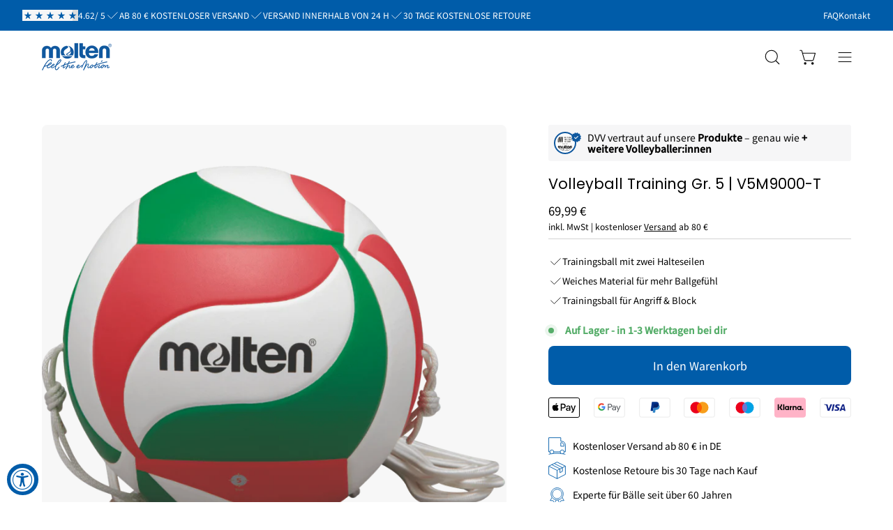

--- FILE ---
content_type: text/html; charset=utf-8
request_url: https://www.molten.de/products/v5m9000-t
body_size: 75661
content:
<!doctype html>
<html class="no-js no-touch" lang="de">
<head>
	<script id="pandectes-rules">   /* PANDECTES-GDPR: DO NOT MODIFY AUTO GENERATED CODE OF THIS SCRIPT */      window.PandectesSettings = {"store":{"id":54690644165,"plan":"plus","theme":"Palo Alto // molten // PDP exklusiv Training","primaryLocale":"de","adminMode":false,"headless":false,"storefrontRootDomain":"","checkoutRootDomain":"","storefrontAccessToken":""},"tsPublished":1741338659,"declaration":{"showPurpose":false,"showProvider":false,"declIntroText":"Wir verwenden Cookies. Viele sind notwendig, um die Website und ihre Funktionen zu betreiben, andere sind für statistische oder Marketingzwecke. Mit der Entscheidung \"Nur essentielle Cookies akzeptieren\" werden wir Ihre Privatsphäre respektieren und keine Cookies setzen, die nicht für den Betrieb der Seite notwendig sind.","showDateGenerated":true},"language":{"unpublished":[],"languageMode":"Single","fallbackLanguage":"de","languageDetection":"browser","languagesSupported":[]},"texts":{"managed":{"headerText":{"de":"Wir respektieren deine Privatsphäre"},"consentText":{"de":"Diese Website verwendet Cookies, um Ihnen das beste Erlebnis zu bieten."},"linkText":{"de":"Mehr erfahren"},"imprintText":{"de":"Impressum"},"allowButtonText":{"de":"Annehmen"},"denyButtonText":{"de":"Ablehnen"},"dismissButtonText":{"de":"Okay"},"leaveSiteButtonText":{"de":"Diese Seite verlassen"},"preferencesButtonText":{"de":"Einstellungen"},"cookiePolicyText":{"de":"Cookie-Richtlinie"},"preferencesPopupTitleText":{"de":"Einwilligungseinstellungen verwalten"},"preferencesPopupIntroText":{"de":"Wir verwenden Cookies, um die Funktionalität der Website zu optimieren, die Leistung zu analysieren und Ihnen ein personalisiertes Erlebnis zu bieten. Einige Cookies sind für den ordnungsgemäßen Betrieb der Website unerlässlich. Diese Cookies können nicht deaktiviert werden. In diesem Fenster können Sie Ihre Präferenzen für Cookies verwalten."},"preferencesPopupSaveButtonText":{"de":"Auswahl speichern"},"preferencesPopupCloseButtonText":{"de":"Schließen"},"preferencesPopupAcceptAllButtonText":{"de":"Alles Akzeptieren"},"preferencesPopupRejectAllButtonText":{"de":"Alles ablehnen"},"cookiesDetailsText":{"de":"Cookie-Details"},"preferencesPopupAlwaysAllowedText":{"de":"Immer erlaubt"},"accessSectionParagraphText":{"de":"Sie haben das Recht, jederzeit auf Ihre Daten zuzugreifen."},"accessSectionTitleText":{"de":"Datenübertragbarkeit"},"accessSectionAccountInfoActionText":{"de":"persönliche Daten"},"accessSectionDownloadReportActionText":{"de":"Alle Daten anfordern"},"accessSectionGDPRRequestsActionText":{"de":"Anfragen betroffener Personen"},"accessSectionOrdersRecordsActionText":{"de":"Aufträge"},"rectificationSectionParagraphText":{"de":"Sie haben das Recht, die Aktualisierung Ihrer Daten zu verlangen, wann immer Sie dies für angemessen halten."},"rectificationSectionTitleText":{"de":"Datenberichtigung"},"rectificationCommentPlaceholder":{"de":"Beschreiben Sie, was Sie aktualisieren möchten"},"rectificationCommentValidationError":{"de":"Kommentar ist erforderlich"},"rectificationSectionEditAccountActionText":{"de":"Aktualisierung anfordern"},"erasureSectionTitleText":{"de":"Recht auf Löschung"},"erasureSectionParagraphText":{"de":"Sie haben das Recht, die Löschung aller Ihrer Daten zu verlangen. Danach können Sie nicht mehr auf Ihr Konto zugreifen."},"erasureSectionRequestDeletionActionText":{"de":"Löschung personenbezogener Daten anfordern"},"consentDate":{"de":"Zustimmungsdatum"},"consentId":{"de":"Einwilligungs-ID"},"consentSectionChangeConsentActionText":{"de":"Einwilligungspräferenz ändern"},"consentSectionConsentedText":{"de":"Sie haben der Cookie-Richtlinie dieser Website zugestimmt am"},"consentSectionNoConsentText":{"de":"Sie haben der Cookie-Richtlinie dieser Website nicht zugestimmt."},"consentSectionTitleText":{"de":"Ihre Cookie-Einwilligung"},"consentStatus":{"de":"Einwilligungspräferenz"},"confirmationFailureMessage":{"de":"Ihre Anfrage wurde nicht bestätigt. Bitte versuchen Sie es erneut und wenn das Problem weiterhin besteht, wenden Sie sich an den Ladenbesitzer, um Hilfe zu erhalten"},"confirmationFailureTitle":{"de":"Ein Problem ist aufgetreten"},"confirmationSuccessMessage":{"de":"Wir werden uns in Kürze zu Ihrem Anliegen bei Ihnen melden."},"confirmationSuccessTitle":{"de":"Ihre Anfrage wurde bestätigt"},"guestsSupportEmailFailureMessage":{"de":"Ihre Anfrage wurde nicht übermittelt. Bitte versuchen Sie es erneut und wenn das Problem weiterhin besteht, wenden Sie sich an den Shop-Inhaber, um Hilfe zu erhalten."},"guestsSupportEmailFailureTitle":{"de":"Ein Problem ist aufgetreten"},"guestsSupportEmailPlaceholder":{"de":"E-Mail-Addresse"},"guestsSupportEmailSuccessMessage":{"de":"Wenn Sie als Kunde dieses Shops registriert sind, erhalten Sie in Kürze eine E-Mail mit Anweisungen zum weiteren Vorgehen."},"guestsSupportEmailSuccessTitle":{"de":"Vielen Dank für die Anfrage"},"guestsSupportEmailValidationError":{"de":"Email ist ungültig"},"guestsSupportInfoText":{"de":"Bitte loggen Sie sich mit Ihrem Kundenkonto ein, um fortzufahren."},"submitButton":{"de":"einreichen"},"submittingButton":{"de":"Senden..."},"cancelButton":{"de":"Abbrechen"},"declIntroText":{"de":"Wir verwenden Cookies. Viele sind notwendig, um die Website und ihre Funktionen zu betreiben, andere sind für statistische oder Marketingzwecke. Mit der Entscheidung \"Nur essentielle Cookies akzeptieren\" werden wir Ihre Privatsphäre respektieren und keine Cookies setzen, die nicht für den Betrieb der Seite notwendig sind."},"declName":{"de":"Name"},"declPurpose":{"de":"Zweck"},"declType":{"de":"Typ"},"declRetention":{"de":"Speicherdauer"},"declProvider":{"de":"Anbieter"},"declFirstParty":{"de":"Erstanbieter"},"declThirdParty":{"de":"Drittanbieter"},"declSeconds":{"de":"Sekunden"},"declMinutes":{"de":"Minuten"},"declHours":{"de":"Std."},"declDays":{"de":"Tage"},"declMonths":{"de":"Monate"},"declYears":{"de":"Jahre"},"declSession":{"de":"Sitzung"},"declDomain":{"de":"Domain"},"declPath":{"de":"Weg"}},"categories":{"strictlyNecessaryCookiesTitleText":{"de":"Unbedingt erforderlich"},"strictlyNecessaryCookiesDescriptionText":{"de":"Diese Cookies sind unerlässlich, damit Sie sich auf der Website bewegen und ihre Funktionen nutzen können, z. B. den Zugriff auf sichere Bereiche der Website. Ohne diese Cookies kann die Website nicht richtig funktionieren."},"functionalityCookiesTitleText":{"de":"Funktionale Cookies"},"functionalityCookiesDescriptionText":{"de":"Diese Cookies ermöglichen es der Website, verbesserte Funktionalität und Personalisierung bereitzustellen. Sie können von uns oder von Drittanbietern gesetzt werden, deren Dienste wir auf unseren Seiten hinzugefügt haben. Wenn Sie diese Cookies nicht zulassen, funktionieren einige oder alle dieser Dienste möglicherweise nicht richtig."},"performanceCookiesTitleText":{"de":"Performance-Cookies"},"performanceCookiesDescriptionText":{"de":"Diese Cookies ermöglichen es uns, die Leistung unserer Website zu überwachen und zu verbessern. Sie ermöglichen es uns beispielsweise, Besuche zu zählen, Verkehrsquellen zu identifizieren und zu sehen, welche Teile der Website am beliebtesten sind."},"targetingCookiesTitleText":{"de":"Targeting-Cookies"},"targetingCookiesDescriptionText":{"de":"Diese Cookies können von unseren Werbepartnern über unsere Website gesetzt werden. Sie können von diesen Unternehmen verwendet werden, um ein Profil Ihrer Interessen zu erstellen und Ihnen relevante Werbung auf anderen Websites anzuzeigen. Sie speichern keine direkten personenbezogenen Daten, sondern basieren auf der eindeutigen Identifizierung Ihres Browsers und Ihres Internetgeräts. Wenn Sie diese Cookies nicht zulassen, erleben Sie weniger zielgerichtete Werbung."},"unclassifiedCookiesTitleText":{"de":"Unklassifizierte Cookies"},"unclassifiedCookiesDescriptionText":{"de":"Unklassifizierte Cookies sind Cookies, die wir gerade zusammen mit den Anbietern einzelner Cookies klassifizieren."}},"auto":{}},"library":{"previewMode":false,"fadeInTimeout":0,"defaultBlocked":7,"showLink":true,"showImprintLink":true,"showGoogleLink":false,"enabled":true,"cookie":{"expiryDays":365,"secure":true,"domain":""},"dismissOnScroll":false,"dismissOnWindowClick":false,"dismissOnTimeout":false,"palette":{"popup":{"background":"#FFFFFF","backgroundForCalculations":{"a":1,"b":255,"g":255,"r":255},"text":"#000000"},"button":{"background":"transparent","backgroundForCalculations":{"a":1,"b":255,"g":255,"r":255},"text":"#000000","textForCalculation":{"a":1,"b":0,"g":0,"r":0},"border":"#000000"}},"content":{"href":"https://www.molten.de/policies/privacy-policy","imprintHref":"/policies/legal-notice","close":"&#10005;","target":"","logo":"<img class=\"cc-banner-logo\" style=\"max-height: 40px;\" src=\"https://cdn.shopify.com/s/files/1/0546/9064/4165/t/129/assets/pandectes-logo.png?v=1740125358\" alt=\"logo\" />"},"window":"<div role=\"dialog\" aria-live=\"polite\" aria-label=\"cookieconsent\" aria-describedby=\"cookieconsent:desc\" id=\"pandectes-banner\" class=\"cc-window-wrapper cc-overlay-wrapper\"><div class=\"pd-cookie-banner-window cc-window {{classes}}\"><!--googleoff: all-->{{children}}<!--googleon: all--></div></div>","compliance":{"custom":"<div class=\"cc-compliance cc-highlight\">{{preferences}}{{deny}}{{allow}}</div>"},"type":"custom","layouts":{"basic":"{{logo}}{{messagelink}}{{compliance}}"},"position":"overlay","theme":"wired","revokable":true,"animateRevokable":false,"revokableReset":false,"revokableLogoUrl":"https://cdn.shopify.com/s/files/1/0546/9064/4165/t/129/assets/pandectes-reopen-logo.png?v=1740125358","revokablePlacement":"bottom-left","revokableMarginHorizontal":10,"revokableMarginVertical":10,"static":false,"autoAttach":true,"hasTransition":true,"blacklistPage":[""],"elements":{"close":"<button aria-label=\"dismiss cookie message\" type=\"button\" tabindex=\"0\" class=\"cc-close\">{{close}}</button>","dismiss":"<button aria-label=\"dismiss cookie message\" type=\"button\" tabindex=\"0\" class=\"cc-btn cc-btn-decision cc-dismiss\">{{dismiss}}</button>","allow":"<button aria-label=\"allow cookies\" type=\"button\" tabindex=\"0\" class=\"cc-btn cc-btn-decision cc-allow\">{{allow}}</button>","deny":"<button aria-label=\"deny cookies\" type=\"button\" tabindex=\"0\" class=\"cc-btn cc-btn-decision cc-deny\">{{deny}}</button>","preferences":"<button aria-label=\"settings cookies\" tabindex=\"0\" type=\"button\" class=\"cc-btn cc-settings\" onclick=\"Pandectes.fn.openPreferences()\">{{preferences}}</button>"}},"geolocation":{"auOnly":false,"brOnly":false,"caOnly":false,"chOnly":false,"euOnly":false,"jpOnly":false,"nzOnly":false,"thOnly":false,"zaOnly":false,"canadaOnly":false,"globalVisibility":true},"dsr":{"guestsSupport":false,"accessSectionDownloadReportAuto":false},"banner":{"resetTs":1718692809,"extraCss":"        .cc-banner-logo {max-width: 40em!important;}    @media(min-width: 768px) {.cc-window.cc-floating{max-width: 40em!important;width: 40em!important;}}    .cc-message, .pd-cookie-banner-window .cc-header, .cc-logo {text-align: left}    .cc-window-wrapper{z-index: 2147483647;-webkit-transition: opacity 1s ease;  transition: opacity 1s ease;}    .cc-window{z-index: 2147483647;font-family: inherit;}    .pd-cookie-banner-window .cc-header{font-family: inherit;}    .pd-cp-ui{font-family: inherit; background-color: #FFFFFF;color:#000000;}    button.pd-cp-btn, a.pd-cp-btn{}    input + .pd-cp-preferences-slider{background-color: rgba(0, 0, 0, 0.3)}    .pd-cp-scrolling-section::-webkit-scrollbar{background-color: rgba(0, 0, 0, 0.3)}    input:checked + .pd-cp-preferences-slider{background-color: rgba(0, 0, 0, 1)}    .pd-cp-scrolling-section::-webkit-scrollbar-thumb {background-color: rgba(0, 0, 0, 1)}    .pd-cp-ui-close{color:#000000;}    .pd-cp-preferences-slider:before{background-color: #FFFFFF}    .pd-cp-title:before {border-color: #000000!important}    .pd-cp-preferences-slider{background-color:#000000}    .pd-cp-toggle{color:#000000!important}    @media(max-width:699px) {.pd-cp-ui-close-top svg {fill: #000000}}    .pd-cp-toggle:hover,.pd-cp-toggle:visited,.pd-cp-toggle:active{color:#000000!important}    .pd-cookie-banner-window {box-shadow: 0 0 18px rgb(0 0 0 / 20%);}  ","customJavascript":{"useButtons":true},"showPoweredBy":false,"logoHeight":40,"revokableTrigger":false,"hybridStrict":false,"cookiesBlockedByDefault":"7","isActive":true,"implicitSavePreferences":true,"cookieIcon":false,"blockBots":false,"showCookiesDetails":true,"hasTransition":true,"blockingPage":false,"showOnlyLandingPage":false,"leaveSiteUrl":"https://www.google.com","linkRespectStoreLang":false},"cookies":{"0":[{"name":"keep_alive","type":"http","domain":"www.molten.de","path":"/","provider":"Shopify","firstParty":true,"retention":"30 minute(s)","expires":30,"unit":"declMinutes","purpose":{"de":"Wird im Zusammenhang mit der Käuferlokalisierung verwendet."}},{"name":"secure_customer_sig","type":"http","domain":"www.molten.de","path":"/","provider":"Shopify","firstParty":true,"retention":"1 year(s)","expires":1,"unit":"declYears","purpose":{"de":"Wird im Zusammenhang mit dem Kundenlogin verwendet."}},{"name":"localization","type":"http","domain":"www.molten.de","path":"/","provider":"Shopify","firstParty":true,"retention":"1 year(s)","expires":1,"unit":"declYears","purpose":{"de":"Lokalisierung von Shopify-Shops"}},{"name":"cart_currency","type":"http","domain":"www.molten.de","path":"/","provider":"Shopify","firstParty":true,"retention":"2 ","expires":2,"unit":"declSession","purpose":{"de":"Das Cookie ist für die sichere Checkout- und Zahlungsfunktion auf der Website erforderlich. Diese Funktion wird von shopify.com bereitgestellt."}},{"name":"_tracking_consent","type":"http","domain":".molten.de","path":"/","provider":"Shopify","firstParty":false,"retention":"1 year(s)","expires":1,"unit":"declYears","purpose":{"de":"Tracking-Einstellungen."}},{"name":"_cmp_a","type":"http","domain":".molten.de","path":"/","provider":"Shopify","firstParty":false,"retention":"1 day(s)","expires":1,"unit":"declDays","purpose":{"de":"Wird zum Verwalten der Datenschutzeinstellungen des Kunden verwendet."}},{"name":"locale_bar_accepted","type":"http","domain":"www.molten.de","path":"/","provider":"Shopify","firstParty":true,"retention":"Session","expires":1,"unit":"declSeconds","purpose":{"de":"Dieses Cookie wird von der Geolocation-App bereitgestellt und zum Laden der Leiste verwendet."}},{"name":"wpm-test-cookie","type":"http","domain":"molten.de","path":"/","provider":"Shopify","firstParty":false,"retention":"Session","expires":1,"unit":"declSeconds","purpose":{"de":"Used to ensure our systems are working correctly."}},{"name":"wpm-test-cookie","type":"http","domain":"www.molten.de","path":"/","provider":"Shopify","firstParty":true,"retention":"Session","expires":1,"unit":"declSeconds","purpose":{"de":"Used to ensure our systems are working correctly."}},{"name":"wpm-test-cookie","type":"http","domain":"de","path":"/","provider":"Shopify","firstParty":false,"retention":"Session","expires":1,"unit":"declSeconds","purpose":{"de":"Used to ensure our systems are working correctly."}},{"name":"_pandectes_gdpr","type":"http","domain":".www.molten.de","path":"/","provider":"Pandectes","firstParty":true,"retention":"1 year(s)","expires":1,"unit":"declYears","purpose":{"de":"Wird für die Funktionalität des Cookies-Zustimmungsbanners verwendet."}}],"1":[{"name":"_hjSession_3391133","type":"http","domain":".molten.de","path":"/","provider":"Hotjar","firstParty":false,"retention":"30 minute(s)","expires":30,"unit":"declMinutes","purpose":{"de":""}},{"name":"_hjSessionUser_3391133","type":"http","domain":".molten.de","path":"/","provider":"Hotjar","firstParty":false,"retention":"1 year(s)","expires":1,"unit":"declYears","purpose":{"de":""}}],"2":[{"name":"_orig_referrer","type":"http","domain":".molten.de","path":"/","provider":"Shopify","firstParty":false,"retention":"2 ","expires":2,"unit":"declSession","purpose":{"de":"Verfolgt Zielseiten."}},{"name":"_landing_page","type":"http","domain":".molten.de","path":"/","provider":"Shopify","firstParty":false,"retention":"2 ","expires":2,"unit":"declSession","purpose":{"de":"Verfolgt Zielseiten."}},{"name":"__cf_bm","type":"http","domain":".reviews.io","path":"/","provider":"CloudFlare","firstParty":false,"retention":"30 minute(s)","expires":30,"unit":"declMinutes","purpose":{"de":"Wird verwendet, um eingehenden Datenverkehr zu verwalten, der den mit Bots verbundenen Kriterien entspricht."}},{"name":"__cf_bm","type":"http","domain":".stape.io","path":"/","provider":"CloudFlare","firstParty":false,"retention":"30 minute(s)","expires":30,"unit":"declMinutes","purpose":{"de":"Wird verwendet, um eingehenden Datenverkehr zu verwalten, der den mit Bots verbundenen Kriterien entspricht."}},{"name":"_shopify_y","type":"http","domain":".molten.de","path":"/","provider":"Shopify","firstParty":false,"retention":"1 year(s)","expires":1,"unit":"declYears","purpose":{"de":"Shopify-Analysen."}},{"name":"_shopify_s","type":"http","domain":".molten.de","path":"/","provider":"Shopify","firstParty":false,"retention":"30 minute(s)","expires":30,"unit":"declMinutes","purpose":{"de":"Shopify-Analysen."}},{"name":"_shopify_sa_t","type":"http","domain":".molten.de","path":"/","provider":"Shopify","firstParty":false,"retention":"30 minute(s)","expires":30,"unit":"declMinutes","purpose":{"de":"Shopify-Analysen in Bezug auf Marketing und Empfehlungen."}},{"name":"_shopify_sa_p","type":"http","domain":".molten.de","path":"/","provider":"Shopify","firstParty":false,"retention":"30 minute(s)","expires":30,"unit":"declMinutes","purpose":{"de":"Shopify-Analysen in Bezug auf Marketing und Empfehlungen."}},{"name":"_ga","type":"http","domain":".molten.de","path":"/","provider":"Google","firstParty":false,"retention":"1 year(s)","expires":1,"unit":"declYears","purpose":{"de":"Cookie wird von Google Analytics mit unbekannter Funktionalität gesetzt"}},{"name":"_shopify_s","type":"http","domain":"de","path":"/","provider":"Shopify","firstParty":false,"retention":"Session","expires":1,"unit":"declSeconds","purpose":{"de":"Shopify-Analysen."}},{"name":"_ga_FMJ5JQD4JR","type":"http","domain":".molten.de","path":"/","provider":"Google","firstParty":false,"retention":"1 year(s)","expires":1,"unit":"declYears","purpose":{"de":""}},{"name":"_ga_ET6YYPTMB4","type":"http","domain":".molten.de","path":"/","provider":"Google","firstParty":false,"retention":"1 year(s)","expires":1,"unit":"declYears","purpose":{"de":""}},{"name":"_shopify_sa_t","type":"http","domain":"www.molten.de","path":"/","provider":"Shopify","firstParty":true,"retention":"30 minute(s)","expires":30,"unit":"declMinutes","purpose":{"de":"Shopify-Analysen in Bezug auf Marketing und Empfehlungen."}},{"name":"_shopify_s","type":"http","domain":"www.molten.de","path":"/","provider":"Shopify","firstParty":true,"retention":"30 minute(s)","expires":30,"unit":"declMinutes","purpose":{"de":"Shopify-Analysen."}},{"name":"_shopify_sa_p","type":"http","domain":"www.molten.de","path":"/","provider":"Shopify","firstParty":true,"retention":"30 minute(s)","expires":30,"unit":"declMinutes","purpose":{"de":"Shopify-Analysen in Bezug auf Marketing und Empfehlungen."}}],"4":[{"name":"__kla_id","type":"http","domain":"www.molten.de","path":"/","provider":"Klaviyo","firstParty":true,"retention":"1 year(s)","expires":1,"unit":"declYears","purpose":{"de":"Verfolgt, wenn jemand durch eine Klaviyo-E-Mail auf Ihre Website klickt"}},{"name":"_gcl_au","type":"http","domain":".molten.de","path":"/","provider":"Google","firstParty":false,"retention":"3 month(s)","expires":3,"unit":"declMonths","purpose":{"de":"Cookie wird von Google Tag Manager platziert, um Conversions zu verfolgen."}},{"name":"IDE","type":"http","domain":".doubleclick.net","path":"/","provider":"Google","firstParty":false,"retention":"1 year(s)","expires":1,"unit":"declYears","purpose":{"de":"Um die Aktionen der Besucher zu messen, nachdem sie sich durch eine Anzeige geklickt haben. Verfällt nach 1 Jahr."}},{"name":"_fbp","type":"http","domain":".molten.de","path":"/","provider":"Facebook","firstParty":false,"retention":"3 month(s)","expires":3,"unit":"declMonths","purpose":{"de":"Cookie wird von Facebook platziert, um Besuche auf Websites zu verfolgen."}}],"8":[{"name":"_shopify_essential","type":"http","domain":"www.molten.de","path":"/","provider":"Unknown","firstParty":true,"retention":"1 year(s)","expires":1,"unit":"declYears","purpose":{"de":""}},{"name":"_hjTLDTest","type":"http","domain":"molten.de","path":"/","provider":"Unknown","firstParty":false,"retention":"Session","expires":1,"unit":"declSeconds","purpose":{"de":""}}]},"blocker":{"isActive":false,"googleConsentMode":{"id":"","analyticsId":"","adwordsId":"","isActive":true,"adStorageCategory":4,"analyticsStorageCategory":2,"personalizationStorageCategory":1,"functionalityStorageCategory":1,"customEvent":true,"securityStorageCategory":0,"redactData":false,"urlPassthrough":false,"dataLayerProperty":"dataLayer","waitForUpdate":0,"useNativeChannel":true},"facebookPixel":{"id":"","isActive":false,"ldu":false},"microsoft":{},"rakuten":{"isActive":false,"cmp":false,"ccpa":false},"klaviyoIsActive":true,"gpcIsActive":true,"defaultBlocked":7,"patterns":{"whiteList":[],"blackList":{"1":[],"2":[],"4":[],"8":[]},"iframesWhiteList":[],"iframesBlackList":{"1":[],"2":[],"4":[],"8":[]},"beaconsWhiteList":[],"beaconsBlackList":{"1":[],"2":[],"4":[],"8":[]}}}}      !function(){"use strict";window.PandectesRules=window.PandectesRules||{},window.PandectesRules.manualBlacklist={1:[],2:[],4:[]},window.PandectesRules.blacklistedIFrames={1:[],2:[],4:[]},window.PandectesRules.blacklistedCss={1:[],2:[],4:[]},window.PandectesRules.blacklistedBeacons={1:[],2:[],4:[]};var e="javascript/blocked";function t(e){return new RegExp(e.replace(/[/\\.+?$()]/g,"\\$&").replace("*","(.*)"))}var n=function(e){var t=arguments.length>1&&void 0!==arguments[1]?arguments[1]:"log";new URLSearchParams(window.location.search).get("log")&&console[t]("PandectesRules: ".concat(e))};function a(e){var t=document.createElement("script");t.async=!0,t.src=e,document.head.appendChild(t)}function r(e,t){var n=Object.keys(e);if(Object.getOwnPropertySymbols){var a=Object.getOwnPropertySymbols(e);t&&(a=a.filter((function(t){return Object.getOwnPropertyDescriptor(e,t).enumerable}))),n.push.apply(n,a)}return n}function o(e){for(var t=1;t<arguments.length;t++){var n=null!=arguments[t]?arguments[t]:{};t%2?r(Object(n),!0).forEach((function(t){s(e,t,n[t])})):Object.getOwnPropertyDescriptors?Object.defineProperties(e,Object.getOwnPropertyDescriptors(n)):r(Object(n)).forEach((function(t){Object.defineProperty(e,t,Object.getOwnPropertyDescriptor(n,t))}))}return e}function i(e){var t=function(e,t){if("object"!=typeof e||!e)return e;var n=e[Symbol.toPrimitive];if(void 0!==n){var a=n.call(e,t||"default");if("object"!=typeof a)return a;throw new TypeError("@@toPrimitive must return a primitive value.")}return("string"===t?String:Number)(e)}(e,"string");return"symbol"==typeof t?t:t+""}function s(e,t,n){return(t=i(t))in e?Object.defineProperty(e,t,{value:n,enumerable:!0,configurable:!0,writable:!0}):e[t]=n,e}function c(e,t){return function(e){if(Array.isArray(e))return e}(e)||function(e,t){var n=null==e?null:"undefined"!=typeof Symbol&&e[Symbol.iterator]||e["@@iterator"];if(null!=n){var a,r,o,i,s=[],c=!0,l=!1;try{if(o=(n=n.call(e)).next,0===t){if(Object(n)!==n)return;c=!1}else for(;!(c=(a=o.call(n)).done)&&(s.push(a.value),s.length!==t);c=!0);}catch(e){l=!0,r=e}finally{try{if(!c&&null!=n.return&&(i=n.return(),Object(i)!==i))return}finally{if(l)throw r}}return s}}(e,t)||d(e,t)||function(){throw new TypeError("Invalid attempt to destructure non-iterable instance.\nIn order to be iterable, non-array objects must have a [Symbol.iterator]() method.")}()}function l(e){return function(e){if(Array.isArray(e))return u(e)}(e)||function(e){if("undefined"!=typeof Symbol&&null!=e[Symbol.iterator]||null!=e["@@iterator"])return Array.from(e)}(e)||d(e)||function(){throw new TypeError("Invalid attempt to spread non-iterable instance.\nIn order to be iterable, non-array objects must have a [Symbol.iterator]() method.")}()}function d(e,t){if(e){if("string"==typeof e)return u(e,t);var n=Object.prototype.toString.call(e).slice(8,-1);return"Object"===n&&e.constructor&&(n=e.constructor.name),"Map"===n||"Set"===n?Array.from(e):"Arguments"===n||/^(?:Ui|I)nt(?:8|16|32)(?:Clamped)?Array$/.test(n)?u(e,t):void 0}}function u(e,t){(null==t||t>e.length)&&(t=e.length);for(var n=0,a=new Array(t);n<t;n++)a[n]=e[n];return a}var f=window.PandectesRulesSettings||window.PandectesSettings,g=!(void 0===window.dataLayer||!Array.isArray(window.dataLayer)||!window.dataLayer.some((function(e){return"pandectes_full_scan"===e.event}))),p=function(){var e,t=arguments.length>0&&void 0!==arguments[0]?arguments[0]:"_pandectes_gdpr",n=("; "+document.cookie).split("; "+t+"=");if(n.length<2)e={};else{var a=n.pop().split(";");e=window.atob(a.shift())}var r=function(e){try{return JSON.parse(e)}catch(e){return!1}}(e);return!1!==r?r:e}(),h=f.banner.isActive,y=f.blocker,w=y.defaultBlocked,v=y.patterns,m=p&&null!==p.preferences&&void 0!==p.preferences?p.preferences:null,b=g?0:h?null===m?w:m:0,k={1:!(1&b),2:!(2&b),4:!(4&b)},_=v.blackList,S=v.whiteList,L=v.iframesBlackList,C=v.iframesWhiteList,A=v.beaconsBlackList,P=v.beaconsWhiteList,O={blackList:[],whiteList:[],iframesBlackList:{1:[],2:[],4:[],8:[]},iframesWhiteList:[],beaconsBlackList:{1:[],2:[],4:[],8:[]},beaconsWhiteList:[]};[1,2,4].map((function(e){var n;k[e]||((n=O.blackList).push.apply(n,l(_[e].length?_[e].map(t):[])),O.iframesBlackList[e]=L[e].length?L[e].map(t):[],O.beaconsBlackList[e]=A[e].length?A[e].map(t):[])})),O.whiteList=S.length?S.map(t):[],O.iframesWhiteList=C.length?C.map(t):[],O.beaconsWhiteList=P.length?P.map(t):[];var E={scripts:[],iframes:{1:[],2:[],4:[]},beacons:{1:[],2:[],4:[]},css:{1:[],2:[],4:[]}},I=function(t,n){return t&&(!n||n!==e)&&(!O.blackList||O.blackList.some((function(e){return e.test(t)})))&&(!O.whiteList||O.whiteList.every((function(e){return!e.test(t)})))},B=function(e,t){var n=O.iframesBlackList[t],a=O.iframesWhiteList;return e&&(!n||n.some((function(t){return t.test(e)})))&&(!a||a.every((function(t){return!t.test(e)})))},j=function(e,t){var n=O.beaconsBlackList[t],a=O.beaconsWhiteList;return e&&(!n||n.some((function(t){return t.test(e)})))&&(!a||a.every((function(t){return!t.test(e)})))},T=new MutationObserver((function(e){for(var t=0;t<e.length;t++)for(var n=e[t].addedNodes,a=0;a<n.length;a++){var r=n[a],o=r.dataset&&r.dataset.cookiecategory;if(1===r.nodeType&&"LINK"===r.tagName){var i=r.dataset&&r.dataset.href;if(i&&o)switch(o){case"functionality":case"C0001":E.css[1].push(i);break;case"performance":case"C0002":E.css[2].push(i);break;case"targeting":case"C0003":E.css[4].push(i)}}}})),R=new MutationObserver((function(t){for(var a=0;a<t.length;a++)for(var r=t[a].addedNodes,o=function(){var t=r[i],a=t.src||t.dataset&&t.dataset.src,o=t.dataset&&t.dataset.cookiecategory;if(1===t.nodeType&&"IFRAME"===t.tagName){if(a){var s=!1;B(a,1)||"functionality"===o||"C0001"===o?(s=!0,E.iframes[1].push(a)):B(a,2)||"performance"===o||"C0002"===o?(s=!0,E.iframes[2].push(a)):(B(a,4)||"targeting"===o||"C0003"===o)&&(s=!0,E.iframes[4].push(a)),s&&(t.removeAttribute("src"),t.setAttribute("data-src",a))}}else if(1===t.nodeType&&"IMG"===t.tagName){if(a){var c=!1;j(a,1)?(c=!0,E.beacons[1].push(a)):j(a,2)?(c=!0,E.beacons[2].push(a)):j(a,4)&&(c=!0,E.beacons[4].push(a)),c&&(t.removeAttribute("src"),t.setAttribute("data-src",a))}}else if(1===t.nodeType&&"SCRIPT"===t.tagName){var l=t.type,d=!1;if(I(a,l)?(n("rule blocked: ".concat(a)),d=!0):a&&o?n("manually blocked @ ".concat(o,": ").concat(a)):o&&n("manually blocked @ ".concat(o,": inline code")),d){E.scripts.push([t,l]),t.type=e;t.addEventListener("beforescriptexecute",(function n(a){t.getAttribute("type")===e&&a.preventDefault(),t.removeEventListener("beforescriptexecute",n)})),t.parentElement&&t.parentElement.removeChild(t)}}},i=0;i<r.length;i++)o()})),D=document.createElement,N={src:Object.getOwnPropertyDescriptor(HTMLScriptElement.prototype,"src"),type:Object.getOwnPropertyDescriptor(HTMLScriptElement.prototype,"type")};window.PandectesRules.unblockCss=function(e){var t=E.css[e]||[];t.length&&n("Unblocking CSS for ".concat(e)),t.forEach((function(e){var t=document.querySelector('link[data-href^="'.concat(e,'"]'));t.removeAttribute("data-href"),t.href=e})),E.css[e]=[]},window.PandectesRules.unblockIFrames=function(e){var t=E.iframes[e]||[];t.length&&n("Unblocking IFrames for ".concat(e)),O.iframesBlackList[e]=[],t.forEach((function(e){var t=document.querySelector('iframe[data-src^="'.concat(e,'"]'));t.removeAttribute("data-src"),t.src=e})),E.iframes[e]=[]},window.PandectesRules.unblockBeacons=function(e){var t=E.beacons[e]||[];t.length&&n("Unblocking Beacons for ".concat(e)),O.beaconsBlackList[e]=[],t.forEach((function(e){var t=document.querySelector('img[data-src^="'.concat(e,'"]'));t.removeAttribute("data-src"),t.src=e})),E.beacons[e]=[]},window.PandectesRules.unblockInlineScripts=function(e){var t=1===e?"functionality":2===e?"performance":"targeting",a=document.querySelectorAll('script[type="javascript/blocked"][data-cookiecategory="'.concat(t,'"]'));n("unblockInlineScripts: ".concat(a.length," in ").concat(t)),a.forEach((function(e){var t=document.createElement("script");t.type="text/javascript",e.hasAttribute("src")?t.src=e.getAttribute("src"):t.textContent=e.textContent,document.head.appendChild(t),e.parentNode.removeChild(e)}))},window.PandectesRules.unblockInlineCss=function(e){var t=1===e?"functionality":2===e?"performance":"targeting",a=document.querySelectorAll('link[data-cookiecategory="'.concat(t,'"]'));n("unblockInlineCss: ".concat(a.length," in ").concat(t)),a.forEach((function(e){e.href=e.getAttribute("data-href")}))},window.PandectesRules.unblock=function(e){e.length<1?(O.blackList=[],O.whiteList=[],O.iframesBlackList=[],O.iframesWhiteList=[]):(O.blackList&&(O.blackList=O.blackList.filter((function(t){return e.every((function(e){return"string"==typeof e?!t.test(e):e instanceof RegExp?t.toString()!==e.toString():void 0}))}))),O.whiteList&&(O.whiteList=[].concat(l(O.whiteList),l(e.map((function(e){if("string"==typeof e){var n=".*"+t(e)+".*";if(O.whiteList.every((function(e){return e.toString()!==n.toString()})))return new RegExp(n)}else if(e instanceof RegExp&&O.whiteList.every((function(t){return t.toString()!==e.toString()})))return e;return null})).filter(Boolean)))));var a=0;l(E.scripts).forEach((function(e,t){var n=c(e,2),r=n[0],o=n[1];if(function(e){var t=e.getAttribute("src");return O.blackList&&O.blackList.every((function(e){return!e.test(t)}))||O.whiteList&&O.whiteList.some((function(e){return e.test(t)}))}(r)){for(var i=document.createElement("script"),s=0;s<r.attributes.length;s++){var l=r.attributes[s];"src"!==l.name&&"type"!==l.name&&i.setAttribute(l.name,r.attributes[s].value)}i.setAttribute("src",r.src),i.setAttribute("type",o||"application/javascript"),document.head.appendChild(i),E.scripts.splice(t-a,1),a++}})),0==O.blackList.length&&0===O.iframesBlackList[1].length&&0===O.iframesBlackList[2].length&&0===O.iframesBlackList[4].length&&0===O.beaconsBlackList[1].length&&0===O.beaconsBlackList[2].length&&0===O.beaconsBlackList[4].length&&(n("Disconnecting observers"),R.disconnect(),T.disconnect())};var U=f.store,x=U.adminMode,z=U.headless,M=U.storefrontRootDomain,q=U.checkoutRootDomain,F=U.storefrontAccessToken,W=f.banner.isActive,H=f.blocker.defaultBlocked;W&&function(e){if(window.Shopify&&window.Shopify.customerPrivacy)e();else{var t=null;window.Shopify&&window.Shopify.loadFeatures&&window.Shopify.trackingConsent?e():t=setInterval((function(){window.Shopify&&window.Shopify.loadFeatures&&(clearInterval(t),window.Shopify.loadFeatures([{name:"consent-tracking-api",version:"0.1"}],(function(t){t?n("Shopify.customerPrivacy API - failed to load"):(n("shouldShowBanner() -> ".concat(window.Shopify.trackingConsent.shouldShowBanner()," | saleOfDataRegion() -> ").concat(window.Shopify.trackingConsent.saleOfDataRegion())),e())})))}),10)}}((function(){!function(){var e=window.Shopify.trackingConsent;if(!1!==e.shouldShowBanner()||null!==m||7!==H)try{var t=x&&!(window.Shopify&&window.Shopify.AdminBarInjector),a={preferences:!(1&b)||g||t,analytics:!(2&b)||g||t,marketing:!(4&b)||g||t};z&&(a.headlessStorefront=!0,a.storefrontRootDomain=null!=M&&M.length?M:window.location.hostname,a.checkoutRootDomain=null!=q&&q.length?q:"checkout.".concat(window.location.hostname),a.storefrontAccessToken=null!=F&&F.length?F:""),e.firstPartyMarketingAllowed()===a.marketing&&e.analyticsProcessingAllowed()===a.analytics&&e.preferencesProcessingAllowed()===a.preferences||e.setTrackingConsent(a,(function(e){e&&e.error?n("Shopify.customerPrivacy API - failed to setTrackingConsent"):n("setTrackingConsent(".concat(JSON.stringify(a),")"))}))}catch(e){n("Shopify.customerPrivacy API - exception")}}(),function(){if(z){var e=window.Shopify.trackingConsent,t=e.currentVisitorConsent();if(navigator.globalPrivacyControl&&""===t.sale_of_data){var a={sale_of_data:!1,headlessStorefront:!0};a.storefrontRootDomain=null!=M&&M.length?M:window.location.hostname,a.checkoutRootDomain=null!=q&&q.length?q:"checkout.".concat(window.location.hostname),a.storefrontAccessToken=null!=F&&F.length?F:"",e.setTrackingConsent(a,(function(e){e&&e.error?n("Shopify.customerPrivacy API - failed to setTrackingConsent({".concat(JSON.stringify(a),")")):n("setTrackingConsent(".concat(JSON.stringify(a),")"))}))}}}()}));var G=["AT","BE","BG","HR","CY","CZ","DK","EE","FI","FR","DE","GR","HU","IE","IT","LV","LT","LU","MT","NL","PL","PT","RO","SK","SI","ES","SE","GB","LI","NO","IS"],J=f.banner,V=J.isActive,K=J.hybridStrict,$=f.geolocation,Y=$.caOnly,Z=void 0!==Y&&Y,Q=$.euOnly,X=void 0!==Q&&Q,ee=$.brOnly,te=void 0!==ee&&ee,ne=$.jpOnly,ae=void 0!==ne&&ne,re=$.thOnly,oe=void 0!==re&&re,ie=$.chOnly,se=void 0!==ie&&ie,ce=$.zaOnly,le=void 0!==ce&&ce,de=$.canadaOnly,ue=void 0!==de&&de,fe=$.globalVisibility,ge=void 0===fe||fe,pe=f.blocker,he=pe.defaultBlocked,ye=void 0===he?7:he,we=pe.googleConsentMode,ve=we.isActive,me=we.customEvent,be=we.id,ke=void 0===be?"":be,_e=we.analyticsId,Se=void 0===_e?"":_e,Le=we.adwordsId,Ce=void 0===Le?"":Le,Ae=we.redactData,Pe=we.urlPassthrough,Oe=we.adStorageCategory,Ee=we.analyticsStorageCategory,Ie=we.functionalityStorageCategory,Be=we.personalizationStorageCategory,je=we.securityStorageCategory,Te=we.dataLayerProperty,Re=void 0===Te?"dataLayer":Te,De=we.waitForUpdate,Ne=void 0===De?0:De,Ue=we.useNativeChannel,xe=void 0!==Ue&&Ue;function ze(){window[Re].push(arguments)}window[Re]=window[Re]||[];var Me,qe,Fe={hasInitialized:!1,useNativeChannel:!1,ads_data_redaction:!1,url_passthrough:!1,data_layer_property:"dataLayer",storage:{ad_storage:"granted",ad_user_data:"granted",ad_personalization:"granted",analytics_storage:"granted",functionality_storage:"granted",personalization_storage:"granted",security_storage:"granted"}};if(V&&ve){var We=ye&Oe?"denied":"granted",He=ye&Ee?"denied":"granted",Ge=ye&Ie?"denied":"granted",Je=ye&Be?"denied":"granted",Ve=ye&je?"denied":"granted";Fe.hasInitialized=!0,Fe.useNativeChannel=xe,Fe.url_passthrough=Pe,Fe.ads_data_redaction="denied"===We&&Ae,Fe.storage.ad_storage=We,Fe.storage.ad_user_data=We,Fe.storage.ad_personalization=We,Fe.storage.analytics_storage=He,Fe.storage.functionality_storage=Ge,Fe.storage.personalization_storage=Je,Fe.storage.security_storage=Ve,Fe.data_layer_property=Re||"dataLayer",Fe.ads_data_redaction&&ze("set","ads_data_redaction",Fe.ads_data_redaction),Fe.url_passthrough&&ze("set","url_passthrough",Fe.url_passthrough),function(){!1===xe?console.log("Pandectes: Google Consent Mode (av2)"):console.log("Pandectes: Google Consent Mode (av2nc)");var e=b!==ye?{wait_for_update:Ne||500}:Ne?{wait_for_update:Ne}:{};ge&&!K?ze("consent","default",o(o({},Fe.storage),e)):(ze("consent","default",o(o(o({},Fe.storage),e),{},{region:[].concat(l(X||K?G:[]),l(Z&&!K?["US-CA","US-VA","US-CT","US-UT","US-CO"]:[]),l(te&&!K?["BR"]:[]),l(ae&&!K?["JP"]:[]),l(ue&&!K?["CA"]:[]),l(oe&&!K?["TH"]:[]),l(se&&!K?["CH"]:[]),l(le&&!K?["ZA"]:[]))})),ze("consent","default",{ad_storage:"granted",ad_user_data:"granted",ad_personalization:"granted",analytics_storage:"granted",functionality_storage:"granted",personalization_storage:"granted",security_storage:"granted"}));if(null!==m){var t=b&Oe?"denied":"granted",n=b&Ee?"denied":"granted",r=b&Ie?"denied":"granted",i=b&Be?"denied":"granted",s=b&je?"denied":"granted";Fe.storage.ad_storage=t,Fe.storage.ad_user_data=t,Fe.storage.ad_personalization=t,Fe.storage.analytics_storage=n,Fe.storage.functionality_storage=r,Fe.storage.personalization_storage=i,Fe.storage.security_storage=s,ze("consent","update",Fe.storage)}(ke.length||Se.length||Ce.length)&&(window[Fe.data_layer_property].push({"pandectes.start":(new Date).getTime(),event:"pandectes-rules.min.js"}),(Se.length||Ce.length)&&ze("js",new Date));var c="https://www.googletagmanager.com";if(ke.length){var d=ke.split(",");window[Fe.data_layer_property].push({"gtm.start":(new Date).getTime(),event:"gtm.js"});for(var u=0;u<d.length;u++){var f="dataLayer"!==Fe.data_layer_property?"&l=".concat(Fe.data_layer_property):"";a("".concat(c,"/gtm.js?id=").concat(d[u].trim()).concat(f))}}if(Se.length)for(var g=Se.split(","),p=0;p<g.length;p++){var h=g[p].trim();h.length&&(a("".concat(c,"/gtag/js?id=").concat(h)),ze("config",h,{send_page_view:!1}))}if(Ce.length)for(var y=Ce.split(","),w=0;w<y.length;w++){var v=y[w].trim();v.length&&(a("".concat(c,"/gtag/js?id=").concat(v)),ze("config",v,{allow_enhanced_conversions:!0}))}}()}V&&me&&(qe={event:"Pandectes_Consent_Update",pandectes_status:7===(Me=b)?"deny":0===Me?"allow":"mixed",pandectes_categories:{C0000:"allow",C0001:k[1]?"allow":"deny",C0002:k[2]?"allow":"deny",C0003:k[4]?"allow":"deny"}},window[Re].push(qe),null!==m&&function(e){if(window.Shopify&&window.Shopify.analytics)e();else{var t=null;window.Shopify&&window.Shopify.analytics?e():t=setInterval((function(){window.Shopify&&window.Shopify.analytics&&(clearInterval(t),e())}),10)}}((function(){window.Shopify.analytics.publish("Pandectes_Consent_Update",qe)})));var Ke=f.blocker,$e=Ke.klaviyoIsActive,Ye=Ke.googleConsentMode.adStorageCategory;$e&&window.addEventListener("PandectesEvent_OnConsent",(function(e){var t=e.detail.preferences;if(null!=t){var n=t&Ye?"denied":"granted";void 0!==window.klaviyo&&window.klaviyo.isIdentified()&&window.klaviyo.push(["identify",{ad_personalization:n,ad_user_data:n}])}})),f.banner.revokableTrigger&&(window.onload=function(){document.querySelectorAll('[href*="#reopenBanner"]').forEach((function(e){e.onclick=function(e){e.preventDefault(),console.log("will reopen"),window.Pandectes.fn.revokeConsent()}}))});var Ze=f.banner.isActive,Qe=f.blocker,Xe=Qe.defaultBlocked,et=void 0===Xe?7:Xe,tt=Qe.microsoft,nt=tt.isActive,at=tt.uetTags,rt=tt.dataLayerProperty,ot=void 0===rt?"uetq":rt,it={hasInitialized:!1,data_layer_property:"uetq",storage:{ad_storage:"granted"}};if(window[ot]=window[ot]||[],nt&&ft("_uetmsdns","1",365),Ze&&nt){var st=4&et?"denied":"granted";if(it.hasInitialized=!0,it.storage.ad_storage=st,window[ot].push("consent","default",it.storage),"granted"==st&&(ft("_uetmsdns","0",365),console.log("setting cookie")),null!==m){var ct=4&b?"denied":"granted";it.storage.ad_storage=ct,window[ot].push("consent","update",it.storage),"granted"===ct&&ft("_uetmsdns","0",365)}if(at.length)for(var lt=at.split(","),dt=0;dt<lt.length;dt++)lt[dt].trim().length&&ut(lt[dt])}function ut(e){var t=document.createElement("script");t.type="text/javascript",t.src="//bat.bing.com/bat.js",t.onload=function(){var t={ti:e};t.q=window.uetq,window.uetq=new UET(t),window.uetq.push("consent","default",{ad_storage:"denied"}),window[ot].push("pageLoad")},document.head.appendChild(t)}function ft(e,t,n){var a=new Date;a.setTime(a.getTime()+24*n*60*60*1e3);var r="expires="+a.toUTCString();document.cookie="".concat(e,"=").concat(t,"; ").concat(r,"; path=/; secure; samesite=strict")}window.PandectesRules.gcm=Fe;var gt=f.banner.isActive,pt=f.blocker.isActive;n("Prefs: ".concat(b," | Banner: ").concat(gt?"on":"off"," | Blocker: ").concat(pt?"on":"off"));var ht=null===m&&/\/checkouts\//.test(window.location.pathname);0!==b&&!1===g&&pt&&!ht&&(n("Blocker will execute"),document.createElement=function(){for(var t=arguments.length,n=new Array(t),a=0;a<t;a++)n[a]=arguments[a];if("script"!==n[0].toLowerCase())return D.bind?D.bind(document).apply(void 0,n):D;var r=D.bind(document).apply(void 0,n);try{Object.defineProperties(r,{src:o(o({},N.src),{},{set:function(t){I(t,r.type)&&N.type.set.call(this,e),N.src.set.call(this,t)}}),type:o(o({},N.type),{},{get:function(){var t=N.type.get.call(this);return t===e||I(this.src,t)?null:t},set:function(t){var n=I(r.src,r.type)?e:t;N.type.set.call(this,n)}})}),r.setAttribute=function(t,n){if("type"===t){var a=I(r.src,r.type)?e:n;N.type.set.call(r,a)}else"src"===t?(I(n,r.type)&&N.type.set.call(r,e),N.src.set.call(r,n)):HTMLScriptElement.prototype.setAttribute.call(r,t,n)}}catch(e){console.warn("Yett: unable to prevent script execution for script src ",r.src,".\n",'A likely cause would be because you are using a third-party browser extension that monkey patches the "document.createElement" function.')}return r},R.observe(document.documentElement,{childList:!0,subtree:!0}),T.observe(document.documentElement,{childList:!0,subtree:!0}))}();
</script>
    <script src="//www.molten.de/cdn/shop/files/pandectes-rules.js?v=4399361359570396542"></script>
	
	
	

    <script>
  window.zakekeProductAdvancedProcessing = true;
  
  
  window.zakekePricingData = {
    variantId: 50357659533578,
    cart: {"note":null,"attributes":{},"original_total_price":0,"total_price":0,"total_discount":0,"total_weight":0.0,"item_count":0,"items":[],"requires_shipping":false,"currency":"EUR","items_subtotal_price":0,"cart_level_discount_applications":[],"checkout_charge_amount":0},
    product: {"id":9824939671818,"title":"Customization","handle":"customization","description":"","published_at":"2024-11-29T15:56:11+01:00","created_at":"2024-11-29T15:56:11+01:00","vendor":"Molten Europe GmbH","type":"zakeke-design","tags":[],"price":100,"price_min":100,"price_max":100,"available":true,"price_varies":false,"compare_at_price":null,"compare_at_price_min":0,"compare_at_price_max":0,"compare_at_price_varies":false,"variants":[{"id":50357659533578,"title":"Default Title","option1":"Default Title","option2":null,"option3":null,"sku":"","requires_shipping":false,"taxable":true,"featured_image":null,"available":true,"name":"Customization","public_title":null,"options":["Default Title"],"price":100,"weight":0,"compare_at_price":null,"inventory_management":null,"barcode":"","requires_selling_plan":false,"selling_plan_allocations":[]}],"images":[],"featured_image":null,"options":["Title"],"requires_selling_plan":false,"selling_plan_groups":[],"content":""}
  };
  

  window.zakekeShopLocales = [
    
    {
      iso_code: "de",
      root_url: "\/",
      primary: true
    },
    
  ];
</script>

<script>
      function zakekePostprocessProperties(props){
        if (props.customization) {
    		props._customization = props.customization;
    		delete props.customization;
    	}
        if (props.Preview) {
          delete props.Preview;
        }
        return props;
      }
      
      function zakekeBeforeAddToCart(designID) {
        return new Promise(() => {
          fetch('/apps/zakeke/preview/' + designID).then(res => res.blob()).then(previewImg => {
            const form = document.getElementById('zakeke-addtocart');
            const body = new FormData(form);
            body.set('properties[Preview]', previewImg, 'Preview.png');
            return fetch(form.action, {
              method: 'POST',
              body: body
            }).then(() => {
              window.location.href = '/cart';
            });
          });
        });
      }
</script>
    
    <script>
      function zakekeBuildSharedUrl(sharedID) {
        return 'https://www.molten.de/apps/zakeke?pid=6678327328965&shared=' + sharedID;
      }
    </script>
    
	
	

    

    

    

    

  <meta charset="utf-8">



<script>
window.TallyConfig = {
  formId: "yPJ7Qd",
  popup: {
    hideTitle: true,
    layout: "modal",
    open: {
      trigger: "time",
      ms: 5000
    },
    autoClose: 0,
    showOnce: true,
    doNotShowAfterSubmit: true
  }
};

function loadTally() {
  if (document.getElementById("tally-js")) return;
  var s = document.createElement("script");
  s.id = "tally-js";
  s.async = true;
  s.src = "https://tally.so/widgets/embed.js";
  document.head.appendChild(s);
}

if (window.Shopify?.customerPrivacy?.analyticsProcessingAllowed?.()) loadTally();
document.addEventListener("visitorConsentCollected", function(e) {
  if (e.detail?.analyticsAllowed) loadTally();
});
</script>




  <meta http-equiv='X-UA-Compatible' content='IE=edge'>
  <meta name="viewport" content="width=device-width, height=device-height, initial-scale=1.0, minimum-scale=1.0">
  <link rel="canonical" href="https://www.molten.de/products/v5m9000-t" />
  <link rel="preconnect" href="https://cdn.shopify.com" crossorigin>
  <link rel="preconnect" href="https://fonts.shopify.com" crossorigin>
  <link rel="preconnect" href="https://monorail-edge.shopifysvc.com" crossorigin>
  <link href="//www.molten.de/cdn/shop/t/141/assets/theme.css?v=12760325125234889851764670601" as="style" rel="preload">
  <link href="//www.molten.de/cdn/shop/t/141/assets/vendor.js?v=74877493214922022811764670601" as="script" rel="preload">
  <link href="//www.molten.de/cdn/shop/t/141/assets/theme.js?v=175468858491314806121764670601" as="script" rel="preload">
  <link rel="preload" as="image" href="//www.molten.de/cdn/shop/t/141/assets/loading.svg?v=91665432863842511931764670601"><style data-shopify>:root { --loader-image-size: 150px; }:root { --loader-image-size: 320px; }html:not(.is-loading) .loading-overlay { opacity: 0; visibility: hidden; pointer-events: none; }
    .loading-overlay { position: fixed; top: 0; left: 0; z-index: 99999; width: 100vw; height: 100vh; display: flex; align-items: center; justify-content: center; background: var(--bg); transition: opacity 0.3s ease-out, visibility 0s linear 0.3s; }
    .loading-overlay .loader__image--fallback { width: 320px; height: 100%; background: var(--loader-image) no-repeat center center/contain; }
    .loader__image__holder { position: absolute; top: 0; left: 0; width: 100%; height: 100%; font-size: 0; display: flex; align-items: center; justify-content: center; animation: pulse-loading 2s infinite ease-in-out; }
    .loader__image { max-width: 150px; height: auto; object-fit: contain; }</style><script>
    const loadingAppearance = "once";
    const loaded = sessionStorage.getItem('loaded');
    if (loadingAppearance === 'once') {
      if (loaded === null) {
        sessionStorage.setItem('loaded', true);
        document.documentElement.classList.add('is-loading');
      }
    } else {
      document.documentElement.classList.add('is-loading');
    }
  </script><link rel="shortcut icon" href="//www.molten.de/cdn/shop/files/Favicon-molten_32x32.png?v=1644306313" type="image/png" />
  
    <title>
      Volleyball Trainingsball Gr. 5 mit Halteseilen | molten
      
      
    </title><meta name="description" content="Verbessern Sie Ihr Volleyballspiel mit dem Trainingsball Gr. 5 von molten! ✓ Weiches Synthetik-Leder &amp; 2 Halteseile für effektives Indoor-Training."><link rel="preload" as="font" href="//www.molten.de/cdn/fonts/noto_sans_japanese/notosansjapanese_n4.74a6927b879b930fdec4ab8bb6917103ae8bbca9.woff2" type="font/woff2" crossorigin><link rel="preload" as="font" href="//www.molten.de/cdn/fonts/poppins/poppins_n4.0ba78fa5af9b0e1a374041b3ceaadf0a43b41362.woff2" type="font/woff2" crossorigin>

<meta property="og:site_name" content="Molten Europe GmbH">
<meta property="og:url" content="https://www.molten.de/products/v5m9000-t">
<meta property="og:title" content="Volleyball Trainingsball Gr. 5 mit Halteseilen | molten">
<meta property="og:type" content="product">
<meta property="og:description" content="Verbessern Sie Ihr Volleyballspiel mit dem Trainingsball Gr. 5 von molten! ✓ Weiches Synthetik-Leder &amp; 2 Halteseile für effektives Indoor-Training."><meta property="og:image" content="http://www.molten.de/cdn/shop/products/molten-volleyball-V5M9000-T.png?v=1754995881">
  <meta property="og:image:secure_url" content="https://www.molten.de/cdn/shop/products/molten-volleyball-V5M9000-T.png?v=1754995881">
  <meta property="og:image:width" content="2000">
  <meta property="og:image:height" content="2000"><meta property="og:price:amount" content="69,99">
  <meta property="og:price:currency" content="EUR"><meta name="twitter:card" content="summary_large_image">
<meta name="twitter:title" content="Volleyball Trainingsball Gr. 5 mit Halteseilen | molten">
<meta name="twitter:description" content="Verbessern Sie Ihr Volleyballspiel mit dem Trainingsball Gr. 5 von molten! ✓ Weiches Synthetik-Leder &amp; 2 Halteseile für effektives Indoor-Training."><style data-shopify>@font-face {
  font-family: Poppins;
  font-weight: 400;
  font-style: normal;
  font-display: swap;
  src: url("//www.molten.de/cdn/fonts/poppins/poppins_n4.0ba78fa5af9b0e1a374041b3ceaadf0a43b41362.woff2") format("woff2"),
       url("//www.molten.de/cdn/fonts/poppins/poppins_n4.214741a72ff2596839fc9760ee7a770386cf16ca.woff") format("woff");
}

@font-face {
  font-family: "Noto Sans Japanese";
  font-weight: 400;
  font-style: normal;
  font-display: swap;
  src: url("//www.molten.de/cdn/fonts/noto_sans_japanese/notosansjapanese_n4.74a6927b879b930fdec4ab8bb6917103ae8bbca9.woff2") format("woff2"),
       url("//www.molten.de/cdn/fonts/noto_sans_japanese/notosansjapanese_n4.15630f5c60bcf9ed7de2df9484ab75ddd007c8e2.woff") format("woff");
}

@font-face {
  font-family: "Noto Sans Japanese";
  font-weight: 400;
  font-style: normal;
  font-display: swap;
  src: url("//www.molten.de/cdn/fonts/noto_sans_japanese/notosansjapanese_n4.74a6927b879b930fdec4ab8bb6917103ae8bbca9.woff2") format("woff2"),
       url("//www.molten.de/cdn/fonts/noto_sans_japanese/notosansjapanese_n4.15630f5c60bcf9ed7de2df9484ab75ddd007c8e2.woff") format("woff");
}



  @font-face {
  font-family: Poppins;
  font-weight: 500;
  font-style: normal;
  font-display: swap;
  src: url("//www.molten.de/cdn/fonts/poppins/poppins_n5.ad5b4b72b59a00358afc706450c864c3c8323842.woff2") format("woff2"),
       url("//www.molten.de/cdn/fonts/poppins/poppins_n5.33757fdf985af2d24b32fcd84c9a09224d4b2c39.woff") format("woff");
}




  @font-face {
  font-family: Poppins;
  font-weight: 100;
  font-style: normal;
  font-display: swap;
  src: url("//www.molten.de/cdn/fonts/poppins/poppins_n1.91f1f2f2f3840810961af59e3a012dcc97d8ef59.woff2") format("woff2"),
       url("//www.molten.de/cdn/fonts/poppins/poppins_n1.58d050ae3fe39914ce84b159a8c37ae874d01bfc.woff") format("woff");
}




  @font-face {
  font-family: Poppins;
  font-weight: 700;
  font-style: normal;
  font-display: swap;
  src: url("//www.molten.de/cdn/fonts/poppins/poppins_n7.56758dcf284489feb014a026f3727f2f20a54626.woff2") format("woff2"),
       url("//www.molten.de/cdn/fonts/poppins/poppins_n7.f34f55d9b3d3205d2cd6f64955ff4b36f0cfd8da.woff") format("woff");
}




  @font-face {
  font-family: "Noto Sans Japanese";
  font-weight: 100;
  font-style: normal;
  font-display: swap;
  src: url("//www.molten.de/cdn/fonts/noto_sans_japanese/notosansjapanese_n1.c7183da9e633bdd7a43f11a6d029fb3e3d4cc19d.woff2") format("woff2"),
       url("//www.molten.de/cdn/fonts/noto_sans_japanese/notosansjapanese_n1.de4c658c093e97522c7840d1e3cb822539eea9c3.woff") format("woff");
}




  @font-face {
  font-family: "Noto Sans Japanese";
  font-weight: 500;
  font-style: normal;
  font-display: swap;
  src: url("//www.molten.de/cdn/fonts/noto_sans_japanese/notosansjapanese_n5.a1e978aad0e9144c0f0306d9ef6b2aa3e7a325ad.woff2") format("woff2"),
       url("//www.molten.de/cdn/fonts/noto_sans_japanese/notosansjapanese_n5.c4a324dae2ef31aa5d8845f82138a71765d32f37.woff") format("woff");
}








  @font-face {
  font-family: "Noto Sans Japanese";
  font-weight: 500;
  font-style: normal;
  font-display: swap;
  src: url("//www.molten.de/cdn/fonts/noto_sans_japanese/notosansjapanese_n5.a1e978aad0e9144c0f0306d9ef6b2aa3e7a325ad.woff2") format("woff2"),
       url("//www.molten.de/cdn/fonts/noto_sans_japanese/notosansjapanese_n5.c4a324dae2ef31aa5d8845f82138a71765d32f37.woff") format("woff");
}


:root {--COLOR-PRIMARY-OPPOSITE: #ffffff;
  --COLOR-PRIMARY-OPPOSITE-ALPHA-20: rgba(255, 255, 255, 0.2);
  --COLOR-PRIMARY-LIGHTEN-DARKEN-ALPHA-20: rgba(0, 120, 220, 0.2);
  --COLOR-PRIMARY-LIGHTEN-DARKEN-ALPHA-30: rgba(0, 120, 220, 0.3);

  --PRIMARY-BUTTONS-COLOR-BG: #005ca9;
  --PRIMARY-BUTTONS-COLOR-TEXT: #ffffff;
  --PRIMARY-BUTTONS-COLOR-BORDER: #005ca9;

  --PRIMARY-BUTTONS-COLOR-LIGHTEN-DARKEN: #0078dc;

  --PRIMARY-BUTTONS-COLOR-ALPHA-05: rgba(0, 92, 169, 0.05);
  --PRIMARY-BUTTONS-COLOR-ALPHA-10: rgba(0, 92, 169, 0.1);
  --PRIMARY-BUTTONS-COLOR-ALPHA-50: rgba(0, 92, 169, 0.5);--COLOR-SECONDARY-OPPOSITE: #000000;
  --COLOR-SECONDARY-OPPOSITE-ALPHA-20: rgba(0, 0, 0, 0.2);
  --COLOR-SECONDARY-LIGHTEN-DARKEN-ALPHA-20: rgba(230, 230, 230, 0.2);
  --COLOR-SECONDARY-LIGHTEN-DARKEN-ALPHA-30: rgba(230, 230, 230, 0.3);

  --SECONDARY-BUTTONS-COLOR-BG: #ffffff;
  --SECONDARY-BUTTONS-COLOR-TEXT: #000000;
  --SECONDARY-BUTTONS-COLOR-BORDER: #ffffff;

  --SECONDARY-BUTTONS-COLOR-ALPHA-05: rgba(255, 255, 255, 0.05);
  --SECONDARY-BUTTONS-COLOR-ALPHA-10: rgba(255, 255, 255, 0.1);
  --SECONDARY-BUTTONS-COLOR-ALPHA-50: rgba(255, 255, 255, 0.5);--OUTLINE-BUTTONS-PRIMARY-BG: transparent;
  --OUTLINE-BUTTONS-PRIMARY-TEXT: #005ca9;
  --OUTLINE-BUTTONS-PRIMARY-BORDER: #005ca9;
  --OUTLINE-BUTTONS-PRIMARY-BG-HOVER: rgba(0, 120, 220, 0.2);

  --OUTLINE-BUTTONS-SECONDARY-BG: transparent;
  --OUTLINE-BUTTONS-SECONDARY-TEXT: #ffffff;
  --OUTLINE-BUTTONS-SECONDARY-BORDER: #ffffff;
  --OUTLINE-BUTTONS-SECONDARY-BG-HOVER: rgba(230, 230, 230, 0.2);

  --OUTLINE-BUTTONS-WHITE-BG: transparent;
  --OUTLINE-BUTTONS-WHITE-TEXT: #ffffff;
  --OUTLINE-BUTTONS-WHITE-BORDER: #ffffff;

  --OUTLINE-BUTTONS-BLACK-BG: transparent;
  --OUTLINE-BUTTONS-BLACK-TEXT: #000000;
  --OUTLINE-BUTTONS-BLACK-BORDER: #000000;--OUTLINE-SOLID-BUTTONS-PRIMARY-BG: #005ca9;
  --OUTLINE-SOLID-BUTTONS-PRIMARY-TEXT: #ffffff;
  --OUTLINE-SOLID-BUTTONS-PRIMARY-BORDER: #ffffff;
  --OUTLINE-SOLID-BUTTONS-PRIMARY-BG-HOVER: rgba(255, 255, 255, 0.2);

  --OUTLINE-SOLID-BUTTONS-SECONDARY-BG: #ffffff;
  --OUTLINE-SOLID-BUTTONS-SECONDARY-TEXT: #000000;
  --OUTLINE-SOLID-BUTTONS-SECONDARY-BORDER: #000000;
  --OUTLINE-SOLID-BUTTONS-SECONDARY-BG-HOVER: rgba(0, 0, 0, 0.2);

  --OUTLINE-SOLID-BUTTONS-WHITE-BG: #ffffff;
  --OUTLINE-SOLID-BUTTONS-WHITE-TEXT: #000000;
  --OUTLINE-SOLID-BUTTONS-WHITE-BORDER: #000000;

  --OUTLINE-SOLID-BUTTONS-BLACK-BG: #000000;
  --OUTLINE-SOLID-BUTTONS-BLACK-TEXT: #ffffff;
  --OUTLINE-SOLID-BUTTONS-BLACK-BORDER: #ffffff;--COLOR-HEADING: #000000;
  --COLOR-TEXT: #000000;
  --COLOR-TEXT-DARKEN: #000000;
  --COLOR-TEXT-LIGHTEN: #333333;
  --COLOR-TEXT-ALPHA-5: rgba(0, 0, 0, 0.05);
  --COLOR-TEXT-ALPHA-8: rgba(0, 0, 0, 0.08);
  --COLOR-TEXT-ALPHA-10: rgba(0, 0, 0, 0.1);
  --COLOR-TEXT-ALPHA-15: rgba(0, 0, 0, 0.15);
  --COLOR-TEXT-ALPHA-20: rgba(0, 0, 0, 0.2);
  --COLOR-TEXT-ALPHA-25: rgba(0, 0, 0, 0.25);
  --COLOR-TEXT-ALPHA-50: rgba(0, 0, 0, 0.5);
  --COLOR-TEXT-ALPHA-60: rgba(0, 0, 0, 0.6);
  --COLOR-TEXT-ALPHA-85: rgba(0, 0, 0, 0.85);

  --COLOR-BG: #ffffff;
  --COLOR-BG-ALPHA-25: rgba(255, 255, 255, 0.25);
  --COLOR-BG-ALPHA-35: rgba(255, 255, 255, 0.35);
  --COLOR-BG-ALPHA-60: rgba(255, 255, 255, 0.6);
  --COLOR-BG-ALPHA-65: rgba(255, 255, 255, 0.65);
  --COLOR-BG-ALPHA-85: rgba(255, 255, 255, 0.85);
  --COLOR-BG-OVERLAY: rgba(255, 255, 255, 0.75);
  --COLOR-BG-DARKEN: #e6e6e6;
  --COLOR-BG-LIGHTEN-DARKEN: #e6e6e6;
  --COLOR-BG-LIGHTEN-DARKEN-2: #cdcdcd;
  --COLOR-BG-LIGHTEN-DARKEN-3: #b3b3b3;
  --COLOR-BG-LIGHTEN-DARKEN-4: #9a9a9a;
  --COLOR-BG-LIGHTEN-DARKEN-CONTRAST: #b3b3b3;
  --COLOR-BG-LIGHTEN-DARKEN-CONTRAST-2: #999999;
  --COLOR-BG-LIGHTEN-DARKEN-CONTRAST-3: #808080;
  --COLOR-BG-LIGHTEN-DARKEN-CONTRAST-4: #666666;

  --COLOR-BG-SECONDARY: #f6f6f7;
  --COLOR-BG-SECONDARY-LIGHTEN-DARKEN: #dbdbdf;
  --COLOR-BG-SECONDARY-LIGHTEN-DARKEN-50: rgba(219, 219, 223, 0.5);
  --COLOR-BG-SECONDARY-LIGHTEN-DARKEN-CONTRAST: #70707e;

  --COLOR-INPUT-BG: #ffffff;

  --COLOR-ACCENT: #005ca9;
  --COLOR-ACCENT-TEXT: #fff;

  --COLOR-BORDER: #d3d3d3;
  --COLOR-BORDER-ALPHA-15: rgba(211, 211, 211, 0.15);
  --COLOR-BORDER-ALPHA-30: rgba(211, 211, 211, 0.3);
  --COLOR-BORDER-ALPHA-50: rgba(211, 211, 211, 0.5);
  --COLOR-BORDER-ALPHA-65: rgba(211, 211, 211, 0.65);
  --COLOR-BORDER-LIGHTEN-DARKEN: #868686;
  --COLOR-BORDER-HAIRLINE: #f7f7f7;

  --COLOR-SALE-BG: #d43747;
  --COLOR-SALE-TEXT: #ffffff;
  --COLOR-CUSTOM-BG: #004ac7;
  --COLOR-CUSTOM-TEXT: #ffffff;
  --COLOR-SOLD-BG: #d3d3d3;
  --COLOR-SOLD-TEXT: #000000;
  --COLOR-SAVING-BG: #53565a;
  --COLOR-SAVING-TEXT: #ffffff;

  --COLOR-WHITE-BLACK: fff;
  --COLOR-BLACK-WHITE: #000;--COLOR-DISABLED-GREY: rgba(0, 0, 0, 0.05);
  --COLOR-DISABLED-GREY-DARKEN: rgba(0, 0, 0, 0.45);
  --COLOR-ERROR: #D02E2E;
  --COLOR-ERROR-BG: #f3cbcb;
  --COLOR-SUCCESS: #56AD6A;
  --COLOR-SUCCESS-BG: #ECFEF0;
  --COLOR-WARN: #ECBD5E;
  --COLOR-TRANSPARENT: rgba(255, 255, 255, 0);

  --COLOR-WHITE: #ffffff;
  --COLOR-WHITE-DARKEN: #f2f2f2;
  --COLOR-WHITE-ALPHA-10: rgba(255, 255, 255, 0.1);
  --COLOR-WHITE-ALPHA-20: rgba(255, 255, 255, 0.2);
  --COLOR-WHITE-ALPHA-25: rgba(255, 255, 255, 0.25);
  --COLOR-WHITE-ALPHA-50: rgba(255, 255, 255, 0.5);
  --COLOR-WHITE-ALPHA-60: rgba(255, 255, 255, 0.6);
  --COLOR-BLACK: #000000;
  --COLOR-BLACK-LIGHTEN: #1a1a1a;
  --COLOR-BLACK-ALPHA-10: rgba(0, 0, 0, 0.1);
  --COLOR-BLACK-ALPHA-20: rgba(0, 0, 0, 0.2);
  --COLOR-BLACK-ALPHA-25: rgba(0, 0, 0, 0.25);
  --COLOR-BLACK-ALPHA-50: rgba(0, 0, 0, 0.5);
  --COLOR-BLACK-ALPHA-60: rgba(0, 0, 0, 0.6);--FONT-STACK-BODY: "Noto Sans Japanese", sans-serif;
  --FONT-STYLE-BODY: normal;
  --FONT-STYLE-BODY-ITALIC: ;
  --FONT-ADJUST-BODY: 0.95;

  --FONT-WEIGHT-BODY: 400;
  --FONT-WEIGHT-BODY-LIGHT: 100;
  --FONT-WEIGHT-BODY-MEDIUM: 700;
  --FONT-WEIGHT-BODY-BOLD: 500;

  --FONT-STACK-HEADING: Poppins, sans-serif;
  --FONT-STYLE-HEADING: normal;
  --FONT-STYLE-HEADING-ITALIC: italic;
  --FONT-ADJUST-HEADING: 0.65;

  --FONT-WEIGHT-HEADING: 400;
  --FONT-WEIGHT-HEADING-LIGHT: 100;
  --FONT-WEIGHT-HEADING-MEDIUM: 700;
  --FONT-WEIGHT-HEADING-BOLD: 500;

  --FONT-STACK-NAV: Poppins, sans-serif;
  --FONT-STYLE-NAV: normal;
  --FONT-STYLE-NAV-ITALIC: italic;
  --FONT-ADJUST-NAV: 1.0;
  --FONT-ADJUST-NAV-TOP-LEVEL: 1.0;

  --FONT-WEIGHT-NAV: 400;
  --FONT-WEIGHT-NAV-LIGHT: 100;
  --FONT-WEIGHT-NAV-MEDIUM: 700;
  --FONT-WEIGHT-NAV-BOLD: 500;

  --FONT-ADJUST-PRODUCT-GRID: 0.9;

  --FONT-STACK-BUTTON: "Noto Sans Japanese", sans-serif;
  --FONT-STYLE-BUTTON: normal;
  --FONT-STYLE-BUTTON-ITALIC: ;
  --FONT-ADJUST-BUTTON: 1.0;

  --FONT-WEIGHT-BUTTON: 400;
  --FONT-WEIGHT-BUTTON-MEDIUM: 700;
  --FONT-WEIGHT-BUTTON-BOLD: 500;

  --FONT-STACK-SUBHEADING: "Noto Sans Japanese", sans-serif;
  --FONT-STYLE-SUBHEADING: normal;
  --FONT-ADJUST-SUBHEADING: 1.0;

  --FONT-WEIGHT-SUBHEADING: 400;
  --FONT-WEIGHT-SUBHEADING-BOLD: 500;

  --LETTER-SPACING-NAV: 0.0em;
  --LETTER-SPACING-SUBHEADING: 0.1em;
  --LETTER-SPACING-BUTTON: 0.0em;

  --BUTTON-TEXT-CAPS: none;
  --SUBHEADING-TEXT-CAPS: uppercase;--FONT-SIZE-INPUT: 1rem;--RADIUS: 8px;
  --RADIUS-SMALL: 8px;
  --RADIUS-TINY: 8px;
  --RADIUS-BADGE: 3px;
  --RADIUS-CHECKBOX: 4px;
  --RADIUS-TEXTAREA: 8px;--PRODUCT-MEDIA-PADDING-TOP: 100%;--BORDER-WIDTH: 1px;--STROKE-WIDTH: 12px;--SITE-WIDTH: 1440px;
  --SITE-WIDTH-NARROW: 840px;--COLOR-UPSELLS-BG: #f6f6f7;
  --COLOR-UPSELLS-TEXT: #000000;
  --COLOR-UPSELLS-TEXT-LIGHTEN: #333333;
  --COLOR-UPSELLS-DISABLED-GREY-DARKEN: rgba(0, 0, 0, 0.45);
  --UPSELLS-HEIGHT: 100px;
  --UPSELLS-IMAGE-WIDTH: 30%;--ICON-ARROW-RIGHT: url( "//www.molten.de/cdn/shop/t/141/assets/icon-chevron-right.svg?v=115618353204357621731764670601" );--loading-svg: url( "//www.molten.de/cdn/shop/t/141/assets/loading.svg?v=91665432863842511931764670601" );
  --icon-check: url( "//www.molten.de/cdn/shop/t/141/assets/icon-check.svg?v=175316081881880408121764670601" );
  --icon-check-swatch: url( "//www.molten.de/cdn/shop/t/141/assets/icon-check-swatch.svg?v=131897745589030387781764670601" );
  --icon-zoom-in: url( "//www.molten.de/cdn/shop/t/141/assets/icon-zoom-in.svg?v=157433013461716915331764670601" );
  --icon-zoom-out: url( "//www.molten.de/cdn/shop/t/141/assets/icon-zoom-out.svg?v=164909107869959372931764670601" );--collection-sticky-bar-height: 0px;
  --collection-image-padding-top: 60%;

  --drawer-width: 400px;
  --drawer-transition: transform 0.4s cubic-bezier(0.46, 0.01, 0.32, 1);--gutter: 60px;
  --gutter-mobile: 20px;
  --grid-gutter: 20px;
  --grid-gutter-mobile: 35px;--inner: 20px;
  --inner-tablet: 18px;
  --inner-mobile: 16px;--grid: repeat(4, minmax(0, 1fr));
  --grid-tablet: repeat(3, minmax(0, 1fr));
  --grid-mobile: repeat(2, minmax(0, 1fr));
  --megamenu-grid: repeat(4, minmax(0, 1fr));
  --grid-row: 1 / span 4;--scrollbar-width: 0px;--overlay: #000;
  --overlay-opacity: 1;--swatch-width: 38px;
  --swatch-height: 20px;
  --swatch-size: 32px;
  --swatch-size-mobile: 30px;

  
  --move-offset: 20px;

  
  --autoplay-speed: 2200ms;

  
--filter-bg: .97;
  --product-filter-bg: .97;
  }</style><link href="//www.molten.de/cdn/shop/t/141/assets/theme.css?v=12760325125234889851764670601" rel="stylesheet" type="text/css" media="all" /><link href="//www.molten.de/cdn/shop/t/141/assets/lab_custom.css?v=47712807361631728921764670601" rel="stylesheet" type="text/css" media="all" /><script type="text/javascript">
    if (window.MSInputMethodContext && document.documentMode) {
      var scripts = document.getElementsByTagName('script')[0];
      var polyfill = document.createElement("script");
      polyfill.defer = true;
      polyfill.src = "//www.molten.de/cdn/shop/t/141/assets/ie11.js?v=164037955086922138091764670601";
      scripts.parentNode.insertBefore(polyfill, scripts);
      document.documentElement.classList.add('ie11');
    } else {
      document.documentElement.className = document.documentElement.className.replace('no-js', 'js');
    }
    let root = '/';
    if (root[root.length - 1] !== '/') {
      root = `${root}/`;
    }
    window.theme = {
      routes: {
        root: root,
        cart_url: "\/cart",
        cart_add_url: "\/cart\/add",
        cart_change_url: "\/cart\/change",
        shop_url: "https:\/\/www.molten.de",
        searchUrl: '/search',
        predictiveSearchUrl: '/search/suggest',
        product_recommendations_url: "\/recommendations\/products"
      },
      assets: {
        photoswipe: '//www.molten.de/cdn/shop/t/141/assets/photoswipe.js?v=162613001030112971491764670601',
        smoothscroll: '//www.molten.de/cdn/shop/t/141/assets/smoothscroll.js?v=37906625415260927261764670601',
        no_image: "//www.molten.de/cdn/shopifycloud/storefront/assets/no-image-2048-a2addb12_1024x.gif",
        swatches: '//www.molten.de/cdn/shop/t/141/assets/swatches.json?v=12084853312002552081764670601',
        base: "//www.molten.de/cdn/shop/t/141/assets/"
      },
      strings: {
        add_to_cart: "In den Warenkorb",
        cart_acceptance_error: "Sie müssen unsere Allgemeinen Geschäftsbedingungen akzeptieren.",
        cart_empty: "Dein Einkaufswagen ist leer.",
        cart_price: "Preis",
        cart_quantity: "Menge",
        cart_items_one: "{{ count }} Artikel",
        cart_items_many: "{{ count }} Gegenstände",
        cart_title: "Einkaufswagen",
        cart_total: "Gesamt",
        continue_shopping: "Mit dem Einkaufen fortfahren",
        free: "Kostenlos",
        limit_error: "Sorry, sieht so aus, als hätten wir nicht genug von diesem Produkt.",
        preorder: "Vorbestellen",
        remove: "Entfernen",
        sale_badge_text: "Angebot",
        saving_badge: "-{{ discount }}",
        saving_up_to_badge: " Spare bis zu {{ discount }} ",
        sold_out: "Bald verfügbar",
        subscription: "Abonnement",
        unavailable: "Nicht verfügbar",
        unit_price_label: "Stückpreis",
        unit_price_separator: "pro",
        zero_qty_error: "Menge muss größer als 0 sein.",
        delete_confirm: "Bist du sicher, dass du diese Adresse löschen möchtest?",
        newsletter_product_availability: "Benachrichtigen Sie mich, wenn es verfügbar ist"
      },
      icons: {
        plus: '<svg aria-hidden="true" focusable="false" role="presentation" class="icon icon-toggle-plus" viewBox="0 0 192 192"><path d="M30 96h132M96 30v132" stroke="currentColor" stroke-linecap="round" stroke-linejoin="round"/></svg>',
        minus: '<svg aria-hidden="true" focusable="false" role="presentation" class="icon icon-toggle-minus" viewBox="0 0 192 192"><path d="M30 96h132" stroke="currentColor" stroke-linecap="round" stroke-linejoin="round"/></svg>',
        close: '<svg aria-hidden="true" focusable="false" role="presentation" class="icon icon-close" viewBox="0 0 192 192"><path d="M150 42 42 150M150 150 42 42" stroke="currentColor" stroke-linecap="round" stroke-linejoin="round"/></svg>'
      },
      settings: {
        animations: false,
        cartType: "drawer",
        enableAcceptTerms: false,
        enableInfinityScroll: false,
        enablePaymentButton: false,
        gridImageSize: "cover",
        gridImageAspectRatio: 1,
        mobileMenuBehaviour: "trigger",
        productGridHover: "image",
        savingBadgeType: "percentage",
        showSaleBadge: true,
        showSoldBadge: true,
        showSavingBadge: true,
        quickBuy: "none",
        suggestArticles: false,
        suggestCollections: true,
        suggestProducts: true,
        suggestPages: false,
        suggestionsResultsLimit: 5,
        currency_code_enable: false,
        hideInventoryCount: false,
        enableColorSwatchesCollection: true,
      },
      sizes: {
        mobile: 480,
        small: 768,
        large: 1024,
        widescreen: 1440
      },
      moneyFormat: "{{amount_with_comma_separator}} €",
      moneyWithCurrencyFormat: "{{amount_with_comma_separator}} €",
      subtotal: 0,
      info: {
        name: 'Palo Alto'
      },
      version: '5.4.1'
    };
    window.PaloAlto = window.PaloAlto || {};
    window.slate = window.slate || {};
    window.isHeaderTransparent = false;
    window.stickyHeaderHeight = 60;
    window.lastWindowWidth = window.innerWidth || document.documentElement.clientWidth;
  </script><script src="//www.molten.de/cdn/shop/t/141/assets/vendor.js?v=74877493214922022811764670601" defer="defer"></script>
  <script src="//www.molten.de/cdn/shop/t/141/assets/theme.js?v=175468858491314806121764670601" defer="defer"></script>
  <script src="//www.molten.de/cdn/shop/t/141/assets/lab_custom.js?v=123779856729755468781764670601" defer="defer"></script><script>window.performance && window.performance.mark && window.performance.mark('shopify.content_for_header.start');</script><meta id="shopify-digital-wallet" name="shopify-digital-wallet" content="/54690644165/digital_wallets/dialog">
<meta name="shopify-checkout-api-token" content="3c4b48fdc0a625eb0290636262fff1ea">
<meta id="in-context-paypal-metadata" data-shop-id="54690644165" data-venmo-supported="false" data-environment="production" data-locale="de_DE" data-paypal-v4="true" data-currency="EUR">
<link rel="alternate" type="application/json+oembed" href="https://www.molten.de/products/v5m9000-t.oembed">
<script async="async" src="/checkouts/internal/preloads.js?locale=de-DE"></script>
<link rel="preconnect" href="https://shop.app" crossorigin="anonymous">
<script async="async" src="https://shop.app/checkouts/internal/preloads.js?locale=de-DE&shop_id=54690644165" crossorigin="anonymous"></script>
<script id="apple-pay-shop-capabilities" type="application/json">{"shopId":54690644165,"countryCode":"DE","currencyCode":"EUR","merchantCapabilities":["supports3DS"],"merchantId":"gid:\/\/shopify\/Shop\/54690644165","merchantName":"Molten Europe GmbH","requiredBillingContactFields":["postalAddress","email"],"requiredShippingContactFields":["postalAddress","email"],"shippingType":"shipping","supportedNetworks":["visa","maestro","masterCard"],"total":{"type":"pending","label":"Molten Europe GmbH","amount":"1.00"},"shopifyPaymentsEnabled":true,"supportsSubscriptions":true}</script>
<script id="shopify-features" type="application/json">{"accessToken":"3c4b48fdc0a625eb0290636262fff1ea","betas":["rich-media-storefront-analytics"],"domain":"www.molten.de","predictiveSearch":true,"shopId":54690644165,"locale":"de"}</script>
<script>var Shopify = Shopify || {};
Shopify.shop = "molten-de.myshopify.com";
Shopify.locale = "de";
Shopify.currency = {"active":"EUR","rate":"1.0"};
Shopify.country = "DE";
Shopify.theme = {"name":"Live-Theme","id":186245775626,"schema_name":"Palo Alto","schema_version":"5.4.1","theme_store_id":777,"role":"main"};
Shopify.theme.handle = "null";
Shopify.theme.style = {"id":null,"handle":null};
Shopify.cdnHost = "www.molten.de/cdn";
Shopify.routes = Shopify.routes || {};
Shopify.routes.root = "/";</script>
<script type="module">!function(o){(o.Shopify=o.Shopify||{}).modules=!0}(window);</script>
<script>!function(o){function n(){var o=[];function n(){o.push(Array.prototype.slice.apply(arguments))}return n.q=o,n}var t=o.Shopify=o.Shopify||{};t.loadFeatures=n(),t.autoloadFeatures=n()}(window);</script>
<script>
  window.ShopifyPay = window.ShopifyPay || {};
  window.ShopifyPay.apiHost = "shop.app\/pay";
  window.ShopifyPay.redirectState = null;
</script>
<script id="shop-js-analytics" type="application/json">{"pageType":"product"}</script>
<script defer="defer" async type="module" src="//www.molten.de/cdn/shopifycloud/shop-js/modules/v2/client.init-shop-cart-sync_e98Ab_XN.de.esm.js"></script>
<script defer="defer" async type="module" src="//www.molten.de/cdn/shopifycloud/shop-js/modules/v2/chunk.common_Pcw9EP95.esm.js"></script>
<script defer="defer" async type="module" src="//www.molten.de/cdn/shopifycloud/shop-js/modules/v2/chunk.modal_CzmY4ZhL.esm.js"></script>
<script type="module">
  await import("//www.molten.de/cdn/shopifycloud/shop-js/modules/v2/client.init-shop-cart-sync_e98Ab_XN.de.esm.js");
await import("//www.molten.de/cdn/shopifycloud/shop-js/modules/v2/chunk.common_Pcw9EP95.esm.js");
await import("//www.molten.de/cdn/shopifycloud/shop-js/modules/v2/chunk.modal_CzmY4ZhL.esm.js");

  window.Shopify.SignInWithShop?.initShopCartSync?.({"fedCMEnabled":true,"windoidEnabled":true});

</script>
<script>
  window.Shopify = window.Shopify || {};
  if (!window.Shopify.featureAssets) window.Shopify.featureAssets = {};
  window.Shopify.featureAssets['shop-js'] = {"shop-cart-sync":["modules/v2/client.shop-cart-sync_DazCVyJ3.de.esm.js","modules/v2/chunk.common_Pcw9EP95.esm.js","modules/v2/chunk.modal_CzmY4ZhL.esm.js"],"init-fed-cm":["modules/v2/client.init-fed-cm_D0AulfmK.de.esm.js","modules/v2/chunk.common_Pcw9EP95.esm.js","modules/v2/chunk.modal_CzmY4ZhL.esm.js"],"shop-cash-offers":["modules/v2/client.shop-cash-offers_BISyWFEA.de.esm.js","modules/v2/chunk.common_Pcw9EP95.esm.js","modules/v2/chunk.modal_CzmY4ZhL.esm.js"],"shop-login-button":["modules/v2/client.shop-login-button_D_c1vx_E.de.esm.js","modules/v2/chunk.common_Pcw9EP95.esm.js","modules/v2/chunk.modal_CzmY4ZhL.esm.js"],"pay-button":["modules/v2/client.pay-button_CHADzJ4g.de.esm.js","modules/v2/chunk.common_Pcw9EP95.esm.js","modules/v2/chunk.modal_CzmY4ZhL.esm.js"],"shop-button":["modules/v2/client.shop-button_CQnD2U3v.de.esm.js","modules/v2/chunk.common_Pcw9EP95.esm.js","modules/v2/chunk.modal_CzmY4ZhL.esm.js"],"avatar":["modules/v2/client.avatar_BTnouDA3.de.esm.js"],"init-windoid":["modules/v2/client.init-windoid_CmA0-hrC.de.esm.js","modules/v2/chunk.common_Pcw9EP95.esm.js","modules/v2/chunk.modal_CzmY4ZhL.esm.js"],"init-shop-for-new-customer-accounts":["modules/v2/client.init-shop-for-new-customer-accounts_BCzC_Mib.de.esm.js","modules/v2/client.shop-login-button_D_c1vx_E.de.esm.js","modules/v2/chunk.common_Pcw9EP95.esm.js","modules/v2/chunk.modal_CzmY4ZhL.esm.js"],"init-shop-email-lookup-coordinator":["modules/v2/client.init-shop-email-lookup-coordinator_DYzOit4u.de.esm.js","modules/v2/chunk.common_Pcw9EP95.esm.js","modules/v2/chunk.modal_CzmY4ZhL.esm.js"],"init-shop-cart-sync":["modules/v2/client.init-shop-cart-sync_e98Ab_XN.de.esm.js","modules/v2/chunk.common_Pcw9EP95.esm.js","modules/v2/chunk.modal_CzmY4ZhL.esm.js"],"shop-toast-manager":["modules/v2/client.shop-toast-manager_Bc-1elH8.de.esm.js","modules/v2/chunk.common_Pcw9EP95.esm.js","modules/v2/chunk.modal_CzmY4ZhL.esm.js"],"init-customer-accounts":["modules/v2/client.init-customer-accounts_CqlRHmZs.de.esm.js","modules/v2/client.shop-login-button_D_c1vx_E.de.esm.js","modules/v2/chunk.common_Pcw9EP95.esm.js","modules/v2/chunk.modal_CzmY4ZhL.esm.js"],"init-customer-accounts-sign-up":["modules/v2/client.init-customer-accounts-sign-up_DZmBw6yB.de.esm.js","modules/v2/client.shop-login-button_D_c1vx_E.de.esm.js","modules/v2/chunk.common_Pcw9EP95.esm.js","modules/v2/chunk.modal_CzmY4ZhL.esm.js"],"shop-follow-button":["modules/v2/client.shop-follow-button_Cx-w7rSq.de.esm.js","modules/v2/chunk.common_Pcw9EP95.esm.js","modules/v2/chunk.modal_CzmY4ZhL.esm.js"],"checkout-modal":["modules/v2/client.checkout-modal_Djjmh8qM.de.esm.js","modules/v2/chunk.common_Pcw9EP95.esm.js","modules/v2/chunk.modal_CzmY4ZhL.esm.js"],"shop-login":["modules/v2/client.shop-login_DMZMgoZf.de.esm.js","modules/v2/chunk.common_Pcw9EP95.esm.js","modules/v2/chunk.modal_CzmY4ZhL.esm.js"],"lead-capture":["modules/v2/client.lead-capture_SqejaEd8.de.esm.js","modules/v2/chunk.common_Pcw9EP95.esm.js","modules/v2/chunk.modal_CzmY4ZhL.esm.js"],"payment-terms":["modules/v2/client.payment-terms_DUeEqFTJ.de.esm.js","modules/v2/chunk.common_Pcw9EP95.esm.js","modules/v2/chunk.modal_CzmY4ZhL.esm.js"]};
</script>
<script>(function() {
  var isLoaded = false;
  function asyncLoad() {
    if (isLoaded) return;
    isLoaded = true;
    var urls = ["https:\/\/portal.zakeke.com\/Scripts\/integration\/shopify\/product.js?shop=molten-de.myshopify.com","https:\/\/pc-quiz.s3.us-east-2.amazonaws.com\/current\/quiz-loader.min.js?shop=molten-de.myshopify.com"];
    for (var i = 0; i < urls.length; i++) {
      var s = document.createElement('script');
      s.type = 'text/javascript';
      s.async = true;
      s.src = urls[i];
      var x = document.getElementsByTagName('script')[0];
      x.parentNode.insertBefore(s, x);
    }
  };
  if(window.attachEvent) {
    window.attachEvent('onload', asyncLoad);
  } else {
    window.addEventListener('load', asyncLoad, false);
  }
})();</script>
<script id="__st">var __st={"a":54690644165,"offset":3600,"reqid":"583986a2-3d44-4ac0-8c0b-e59075abdc4f-1769458352","pageurl":"www.molten.de\/products\/v5m9000-t","u":"a96768b2933c","p":"product","rtyp":"product","rid":6678327328965};</script>
<script>window.ShopifyPaypalV4VisibilityTracking = true;</script>
<script id="captcha-bootstrap">!function(){'use strict';const t='contact',e='account',n='new_comment',o=[[t,t],['blogs',n],['comments',n],[t,'customer']],c=[[e,'customer_login'],[e,'guest_login'],[e,'recover_customer_password'],[e,'create_customer']],r=t=>t.map((([t,e])=>`form[action*='/${t}']:not([data-nocaptcha='true']) input[name='form_type'][value='${e}']`)).join(','),a=t=>()=>t?[...document.querySelectorAll(t)].map((t=>t.form)):[];function s(){const t=[...o],e=r(t);return a(e)}const i='password',u='form_key',d=['recaptcha-v3-token','g-recaptcha-response','h-captcha-response',i],f=()=>{try{return window.sessionStorage}catch{return}},m='__shopify_v',_=t=>t.elements[u];function p(t,e,n=!1){try{const o=window.sessionStorage,c=JSON.parse(o.getItem(e)),{data:r}=function(t){const{data:e,action:n}=t;return t[m]||n?{data:e,action:n}:{data:t,action:n}}(c);for(const[e,n]of Object.entries(r))t.elements[e]&&(t.elements[e].value=n);n&&o.removeItem(e)}catch(o){console.error('form repopulation failed',{error:o})}}const l='form_type',E='cptcha';function T(t){t.dataset[E]=!0}const w=window,h=w.document,L='Shopify',v='ce_forms',y='captcha';let A=!1;((t,e)=>{const n=(g='f06e6c50-85a8-45c8-87d0-21a2b65856fe',I='https://cdn.shopify.com/shopifycloud/storefront-forms-hcaptcha/ce_storefront_forms_captcha_hcaptcha.v1.5.2.iife.js',D={infoText:'Durch hCaptcha geschützt',privacyText:'Datenschutz',termsText:'Allgemeine Geschäftsbedingungen'},(t,e,n)=>{const o=w[L][v],c=o.bindForm;if(c)return c(t,g,e,D).then(n);var r;o.q.push([[t,g,e,D],n]),r=I,A||(h.body.append(Object.assign(h.createElement('script'),{id:'captcha-provider',async:!0,src:r})),A=!0)});var g,I,D;w[L]=w[L]||{},w[L][v]=w[L][v]||{},w[L][v].q=[],w[L][y]=w[L][y]||{},w[L][y].protect=function(t,e){n(t,void 0,e),T(t)},Object.freeze(w[L][y]),function(t,e,n,w,h,L){const[v,y,A,g]=function(t,e,n){const i=e?o:[],u=t?c:[],d=[...i,...u],f=r(d),m=r(i),_=r(d.filter((([t,e])=>n.includes(e))));return[a(f),a(m),a(_),s()]}(w,h,L),I=t=>{const e=t.target;return e instanceof HTMLFormElement?e:e&&e.form},D=t=>v().includes(t);t.addEventListener('submit',(t=>{const e=I(t);if(!e)return;const n=D(e)&&!e.dataset.hcaptchaBound&&!e.dataset.recaptchaBound,o=_(e),c=g().includes(e)&&(!o||!o.value);(n||c)&&t.preventDefault(),c&&!n&&(function(t){try{if(!f())return;!function(t){const e=f();if(!e)return;const n=_(t);if(!n)return;const o=n.value;o&&e.removeItem(o)}(t);const e=Array.from(Array(32),(()=>Math.random().toString(36)[2])).join('');!function(t,e){_(t)||t.append(Object.assign(document.createElement('input'),{type:'hidden',name:u})),t.elements[u].value=e}(t,e),function(t,e){const n=f();if(!n)return;const o=[...t.querySelectorAll(`input[type='${i}']`)].map((({name:t})=>t)),c=[...d,...o],r={};for(const[a,s]of new FormData(t).entries())c.includes(a)||(r[a]=s);n.setItem(e,JSON.stringify({[m]:1,action:t.action,data:r}))}(t,e)}catch(e){console.error('failed to persist form',e)}}(e),e.submit())}));const S=(t,e)=>{t&&!t.dataset[E]&&(n(t,e.some((e=>e===t))),T(t))};for(const o of['focusin','change'])t.addEventListener(o,(t=>{const e=I(t);D(e)&&S(e,y())}));const B=e.get('form_key'),M=e.get(l),P=B&&M;t.addEventListener('DOMContentLoaded',(()=>{const t=y();if(P)for(const e of t)e.elements[l].value===M&&p(e,B);[...new Set([...A(),...v().filter((t=>'true'===t.dataset.shopifyCaptcha))])].forEach((e=>S(e,t)))}))}(h,new URLSearchParams(w.location.search),n,t,e,['guest_login'])})(!0,!0)}();</script>
<script integrity="sha256-4kQ18oKyAcykRKYeNunJcIwy7WH5gtpwJnB7kiuLZ1E=" data-source-attribution="shopify.loadfeatures" defer="defer" src="//www.molten.de/cdn/shopifycloud/storefront/assets/storefront/load_feature-a0a9edcb.js" crossorigin="anonymous"></script>
<script crossorigin="anonymous" defer="defer" src="//www.molten.de/cdn/shopifycloud/storefront/assets/shopify_pay/storefront-65b4c6d7.js?v=20250812"></script>
<script data-source-attribution="shopify.dynamic_checkout.dynamic.init">var Shopify=Shopify||{};Shopify.PaymentButton=Shopify.PaymentButton||{isStorefrontPortableWallets:!0,init:function(){window.Shopify.PaymentButton.init=function(){};var t=document.createElement("script");t.src="https://www.molten.de/cdn/shopifycloud/portable-wallets/latest/portable-wallets.de.js",t.type="module",document.head.appendChild(t)}};
</script>
<script data-source-attribution="shopify.dynamic_checkout.buyer_consent">
  function portableWalletsHideBuyerConsent(e){var t=document.getElementById("shopify-buyer-consent"),n=document.getElementById("shopify-subscription-policy-button");t&&n&&(t.classList.add("hidden"),t.setAttribute("aria-hidden","true"),n.removeEventListener("click",e))}function portableWalletsShowBuyerConsent(e){var t=document.getElementById("shopify-buyer-consent"),n=document.getElementById("shopify-subscription-policy-button");t&&n&&(t.classList.remove("hidden"),t.removeAttribute("aria-hidden"),n.addEventListener("click",e))}window.Shopify?.PaymentButton&&(window.Shopify.PaymentButton.hideBuyerConsent=portableWalletsHideBuyerConsent,window.Shopify.PaymentButton.showBuyerConsent=portableWalletsShowBuyerConsent);
</script>
<script data-source-attribution="shopify.dynamic_checkout.cart.bootstrap">document.addEventListener("DOMContentLoaded",(function(){function t(){return document.querySelector("shopify-accelerated-checkout-cart, shopify-accelerated-checkout")}if(t())Shopify.PaymentButton.init();else{new MutationObserver((function(e,n){t()&&(Shopify.PaymentButton.init(),n.disconnect())})).observe(document.body,{childList:!0,subtree:!0})}}));
</script>
<link id="shopify-accelerated-checkout-styles" rel="stylesheet" media="screen" href="https://www.molten.de/cdn/shopifycloud/portable-wallets/latest/accelerated-checkout-backwards-compat.css" crossorigin="anonymous">
<style id="shopify-accelerated-checkout-cart">
        #shopify-buyer-consent {
  margin-top: 1em;
  display: inline-block;
  width: 100%;
}

#shopify-buyer-consent.hidden {
  display: none;
}

#shopify-subscription-policy-button {
  background: none;
  border: none;
  padding: 0;
  text-decoration: underline;
  font-size: inherit;
  cursor: pointer;
}

#shopify-subscription-policy-button::before {
  box-shadow: none;
}

      </style>

<script>window.performance && window.performance.mark && window.performance.mark('shopify.content_for_header.end');</script><!-- BEGIN app block: shopify://apps/pandectes-gdpr/blocks/banner/58c0baa2-6cc1-480c-9ea6-38d6d559556a -->
  
    
      <!-- TCF is active, scripts are loaded above -->
      
        <script>
          if (!window.PandectesRulesSettings) {
            window.PandectesRulesSettings = {"store":{"id":54690644165,"adminMode":false,"headless":false,"storefrontRootDomain":"","checkoutRootDomain":"","storefrontAccessToken":""},"banner":{"revokableTrigger":false,"cookiesBlockedByDefault":"7","hybridStrict":false,"isActive":true},"geolocation":{"auOnly":false,"brOnly":false,"caOnly":false,"chOnly":false,"euOnly":false,"jpOnly":false,"nzOnly":false,"thOnly":false,"zaOnly":false,"canadaOnly":false,"canadaLaw25":false,"canadaPipeda":false,"globalVisibility":true},"blocker":{"isActive":false,"googleConsentMode":{"isActive":true,"id":"","analyticsId":"","onlyGtm":false,"adwordsId":"","adStorageCategory":4,"analyticsStorageCategory":2,"functionalityStorageCategory":1,"personalizationStorageCategory":1,"securityStorageCategory":0,"customEvent":true,"redactData":false,"urlPassthrough":false,"dataLayerProperty":"dataLayer","waitForUpdate":0,"useNativeChannel":true,"debugMode":false},"facebookPixel":{"isActive":false,"id":"","ldu":false},"microsoft":{"isActive":false,"uetTags":""},"clarity":{"isActive":true,"id":"uxnx2zyz3p"},"rakuten":{"isActive":false,"cmp":false,"ccpa":false},"gpcIsActive":true,"klaviyoIsActive":true,"defaultBlocked":7,"patterns":{"whiteList":[],"blackList":{"1":[],"2":[],"4":[],"8":[]},"iframesWhiteList":[],"iframesBlackList":{"1":[],"2":[],"4":[],"8":[]},"beaconsWhiteList":[],"beaconsBlackList":{"1":[],"2":[],"4":[],"8":[]}}}};
            const rulesScript = document.createElement('script');
            window.PandectesRulesSettings.auto = true;
            rulesScript.src = "https://cdn.shopify.com/extensions/019bf9f2-2284-7e6a-94f3-548acaed6f98/gdpr-246/assets/pandectes-rules.js";
            const firstChild = document.head.firstChild;
            document.head.insertBefore(rulesScript, firstChild);
          }
        </script>
      
      <script>
        
          window.PandectesSettings = {"store":{"id":54690644165,"plan":"plus","theme":"Backup | 02.12.2025 | Live-Theme - NEW HOME","primaryLocale":"de","adminMode":false,"headless":false,"storefrontRootDomain":"","checkoutRootDomain":"","storefrontAccessToken":""},"tsPublished":1767779386,"declaration":{"showPurpose":false,"showProvider":false,"declIntroText":"Wir verwenden Cookies. Viele sind notwendig, um die Website und ihre Funktionen zu betreiben, andere sind für statistische oder Marketingzwecke. Mit der Entscheidung \"Nur essentielle Cookies akzeptieren\" werden wir Ihre Privatsphäre respektieren und keine Cookies setzen, die nicht für den Betrieb der Seite notwendig sind.","showDateGenerated":true},"language":{"unpublished":[],"languageMode":"Single","fallbackLanguage":"de","languageDetection":"browser","languagesSupported":[]},"texts":{"managed":{"headerText":{"de":"Wir respektieren deine Privatsphäre"},"consentText":{"de":"Wir verwenden notwendige Cookies, um den Betrieb unseres Shops zu gewährleisten, sowie optionale Analyse- und Marketing-Cookies, um dein Nutzungserlebnis zu verbessern.\nDu kannst deine Einwilligung jederzeit in den Cookie-Einstellungen widerrufen."},"linkText":{"de":"Datenschutz"},"imprintText":{"de":"Impressum"},"googleLinkText":{"de":"Google"},"allowButtonText":{"de":"Annehmen"},"denyButtonText":{"de":"Ablehnen"},"dismissButtonText":{"de":"Okay"},"leaveSiteButtonText":{"de":"Diese Seite verlassen"},"preferencesButtonText":{"de":"Einstellungen"},"cookiePolicyText":{"de":"Cookie-Richtlinie"},"preferencesPopupTitleText":{"de":"Einwilligungseinstellungen verwalten"},"preferencesPopupIntroText":{"de":"Wir verwenden Cookies, um die Funktionalität der Website zu optimieren, die Leistung zu analysieren und Ihnen ein personalisiertes Erlebnis zu bieten. Einige Cookies sind für den ordnungsgemäßen Betrieb der Website unerlässlich. Diese Cookies können nicht deaktiviert werden. In diesem Fenster können Sie Ihre Präferenzen für Cookies verwalten."},"preferencesPopupSaveButtonText":{"de":"Auswahl speichern"},"preferencesPopupCloseButtonText":{"de":"Schließen"},"preferencesPopupAcceptAllButtonText":{"de":"Alles Akzeptieren"},"preferencesPopupRejectAllButtonText":{"de":"Alles ablehnen"},"cookiesDetailsText":{"de":"Cookie-Details"},"preferencesPopupAlwaysAllowedText":{"de":"Immer erlaubt"},"accessSectionParagraphText":{"de":"Sie haben das Recht, jederzeit auf Ihre Daten zuzugreifen."},"accessSectionTitleText":{"de":"Datenübertragbarkeit"},"accessSectionAccountInfoActionText":{"de":"persönliche Daten"},"accessSectionDownloadReportActionText":{"de":"Alle Daten anfordern"},"accessSectionGDPRRequestsActionText":{"de":"Anfragen betroffener Personen"},"accessSectionOrdersRecordsActionText":{"de":"Aufträge"},"rectificationSectionParagraphText":{"de":"Sie haben das Recht, die Aktualisierung Ihrer Daten zu verlangen, wann immer Sie dies für angemessen halten."},"rectificationSectionTitleText":{"de":"Datenberichtigung"},"rectificationCommentPlaceholder":{"de":"Beschreiben Sie, was Sie aktualisieren möchten"},"rectificationCommentValidationError":{"de":"Kommentar ist erforderlich"},"rectificationSectionEditAccountActionText":{"de":"Aktualisierung anfordern"},"erasureSectionTitleText":{"de":"Recht auf Löschung"},"erasureSectionParagraphText":{"de":"Sie haben das Recht, die Löschung aller Ihrer Daten zu verlangen. Danach können Sie nicht mehr auf Ihr Konto zugreifen."},"erasureSectionRequestDeletionActionText":{"de":"Löschung personenbezogener Daten anfordern"},"consentDate":{"de":"Zustimmungsdatum"},"consentId":{"de":"Einwilligungs-ID"},"consentSectionChangeConsentActionText":{"de":"Einwilligungspräferenz ändern"},"consentSectionConsentedText":{"de":"Sie haben der Cookie-Richtlinie dieser Website zugestimmt am"},"consentSectionNoConsentText":{"de":"Sie haben der Cookie-Richtlinie dieser Website nicht zugestimmt."},"consentSectionTitleText":{"de":"Ihre Cookie-Einwilligung"},"consentStatus":{"de":"Einwilligungspräferenz"},"confirmationFailureMessage":{"de":"Ihre Anfrage wurde nicht bestätigt. Bitte versuchen Sie es erneut und wenn das Problem weiterhin besteht, wenden Sie sich an den Ladenbesitzer, um Hilfe zu erhalten"},"confirmationFailureTitle":{"de":"Ein Problem ist aufgetreten"},"confirmationSuccessMessage":{"de":"Wir werden uns in Kürze zu Ihrem Anliegen bei Ihnen melden."},"confirmationSuccessTitle":{"de":"Ihre Anfrage wurde bestätigt"},"guestsSupportEmailFailureMessage":{"de":"Ihre Anfrage wurde nicht übermittelt. Bitte versuchen Sie es erneut und wenn das Problem weiterhin besteht, wenden Sie sich an den Shop-Inhaber, um Hilfe zu erhalten."},"guestsSupportEmailFailureTitle":{"de":"Ein Problem ist aufgetreten"},"guestsSupportEmailPlaceholder":{"de":"E-Mail-Addresse"},"guestsSupportEmailSuccessMessage":{"de":"Wenn Sie als Kunde dieses Shops registriert sind, erhalten Sie in Kürze eine E-Mail mit Anweisungen zum weiteren Vorgehen."},"guestsSupportEmailSuccessTitle":{"de":"Vielen Dank für die Anfrage"},"guestsSupportEmailValidationError":{"de":"Email ist ungültig"},"guestsSupportInfoText":{"de":"Bitte loggen Sie sich mit Ihrem Kundenkonto ein, um fortzufahren."},"submitButton":{"de":"einreichen"},"submittingButton":{"de":"Senden..."},"cancelButton":{"de":"Abbrechen"},"declIntroText":{"de":"Wir verwenden Cookies. Viele sind notwendig, um die Website und ihre Funktionen zu betreiben, andere sind für statistische oder Marketingzwecke. Mit der Entscheidung \"Nur essentielle Cookies akzeptieren\" werden wir Ihre Privatsphäre respektieren und keine Cookies setzen, die nicht für den Betrieb der Seite notwendig sind."},"declName":{"de":"Name"},"declPurpose":{"de":"Zweck"},"declType":{"de":"Typ"},"declRetention":{"de":"Speicherdauer"},"declProvider":{"de":"Anbieter"},"declFirstParty":{"de":"Erstanbieter"},"declThirdParty":{"de":"Drittanbieter"},"declSeconds":{"de":"Sekunden"},"declMinutes":{"de":"Minuten"},"declHours":{"de":"Std."},"declDays":{"de":"Tage"},"declWeeks":{"de":"Woche(n)"},"declMonths":{"de":"Monate"},"declYears":{"de":"Jahre"},"declSession":{"de":"Sitzung"},"declDomain":{"de":"Domain"},"declPath":{"de":"Weg"}},"categories":{"strictlyNecessaryCookiesTitleText":{"de":"Unbedingt erforderlich"},"strictlyNecessaryCookiesDescriptionText":{"de":"Diese Cookies sind unerlässlich, damit Sie sich auf der Website bewegen und ihre Funktionen nutzen können, z. B. den Zugriff auf sichere Bereiche der Website. Ohne diese Cookies kann die Website nicht richtig funktionieren."},"functionalityCookiesTitleText":{"de":"Funktionale Cookies"},"functionalityCookiesDescriptionText":{"de":"Diese Cookies ermöglichen es der Website, verbesserte Funktionalität und Personalisierung bereitzustellen. Sie können von uns oder von Drittanbietern gesetzt werden, deren Dienste wir auf unseren Seiten hinzugefügt haben. Wenn Sie diese Cookies nicht zulassen, funktionieren einige oder alle dieser Dienste möglicherweise nicht richtig."},"performanceCookiesTitleText":{"de":"Performance-Cookies"},"performanceCookiesDescriptionText":{"de":"Diese Cookies ermöglichen es uns, die Leistung unserer Website zu überwachen und zu verbessern. Sie ermöglichen es uns beispielsweise, Besuche zu zählen, Verkehrsquellen zu identifizieren und zu sehen, welche Teile der Website am beliebtesten sind."},"targetingCookiesTitleText":{"de":"Targeting-Cookies"},"targetingCookiesDescriptionText":{"de":"Diese Cookies können von unseren Werbepartnern über unsere Website gesetzt werden. Sie können von diesen Unternehmen verwendet werden, um ein Profil Ihrer Interessen zu erstellen und Ihnen relevante Werbung auf anderen Websites anzuzeigen. Sie speichern keine direkten personenbezogenen Daten, sondern basieren auf der eindeutigen Identifizierung Ihres Browsers und Ihres Internetgeräts. Wenn Sie diese Cookies nicht zulassen, erleben Sie weniger zielgerichtete Werbung."},"unclassifiedCookiesTitleText":{"de":"Unklassifizierte Cookies"},"unclassifiedCookiesDescriptionText":{"de":"Unklassifizierte Cookies sind Cookies, die wir gerade zusammen mit den Anbietern einzelner Cookies klassifizieren."}},"auto":{}},"library":{"previewMode":false,"fadeInTimeout":0,"defaultBlocked":7,"showLink":true,"showImprintLink":true,"showGoogleLink":true,"enabled":true,"cookie":{"expiryDays":365,"secure":true,"domain":""},"dismissOnScroll":false,"dismissOnWindowClick":false,"dismissOnTimeout":false,"palette":{"popup":{"background":"#FFFFFF","backgroundForCalculations":{"a":1,"b":255,"g":255,"r":255},"text":"#000000"},"button":{"background":"#015CA9","backgroundForCalculations":{"a":1,"b":169,"g":92,"r":1},"text":"#FFFFFF","textForCalculation":{"a":1,"b":255,"g":255,"r":255},"border":"transparent"}},"content":{"href":"https://www.molten.de/policies/privacy-policy","imprintHref":"/policies/legal-notice","close":"&#10005;","target":"","logo":""},"window":"<div role=\"dialog\" aria-label=\"{{header}}\" aria-describedby=\"cookieconsent:desc\" id=\"pandectes-banner\" class=\"cc-window-wrapper cc-overlay-wrapper\"><div class=\"pd-cookie-banner-window cc-window {{classes}}\">{{children}}</div></div>","compliance":{"custom":"<div class=\"cc-compliance cc-highlight\">{{preferences}}{{deny}}{{allow}}</div>"},"type":"custom","layouts":{"basic":"{{messagelink}}{{compliance}}"},"position":"overlay","theme":"classic","revokable":false,"animateRevokable":false,"revokableReset":false,"revokableLogoUrl":"https://molten-de.myshopify.com/cdn/shop/files/pandectes-reopen-logo.png","revokablePlacement":"bottom-left","revokableMarginHorizontal":10,"revokableMarginVertical":10,"static":false,"autoAttach":true,"hasTransition":true,"blacklistPage":[""],"elements":{"close":"<button aria-label=\"Schließen\" type=\"button\" class=\"cc-close\">{{close}}</button>","dismiss":"<button type=\"button\" class=\"cc-btn cc-btn-decision cc-dismiss\">{{dismiss}}</button>","allow":"<button type=\"button\" class=\"cc-btn cc-btn-decision cc-allow\">{{allow}}</button>","deny":"<button type=\"button\" class=\"cc-btn cc-btn-decision cc-deny\">{{deny}}</button>","preferences":"<button type=\"button\" class=\"cc-btn cc-settings\" aria-controls=\"pd-cp-preferences\" onclick=\"Pandectes.fn.openPreferences()\">{{preferences}}</button>"}},"geolocation":{"auOnly":false,"brOnly":false,"caOnly":false,"chOnly":false,"euOnly":false,"jpOnly":false,"nzOnly":false,"thOnly":false,"zaOnly":false,"canadaOnly":false,"canadaLaw25":false,"canadaPipeda":false,"globalVisibility":true},"dsr":{"guestsSupport":false,"accessSectionDownloadReportAuto":false},"banner":{"resetTs":1718692809,"extraCss":"        .cc-banner-logo {max-width: 40em!important;}    @media(min-width: 768px) {.cc-window.cc-floating{max-width: 40em!important;width: 40em!important;}}    .cc-message, .pd-cookie-banner-window .cc-header, .cc-logo {text-align: center}    .cc-window-wrapper{z-index: 2147483647;-webkit-transition: opacity 1s ease;  transition: opacity 1s ease;}    .cc-window{z-index: 2147483647;font-family: inherit;}    .pd-cookie-banner-window .cc-header{font-family: inherit;}    .pd-cp-ui{font-family: inherit; background-color: #FFFFFF;color:#000000;}    button.pd-cp-btn, a.pd-cp-btn{background-color:#015CA9;color:#FFFFFF!important;}    input + .pd-cp-preferences-slider{background-color: rgba(0, 0, 0, 0.3)}    .pd-cp-scrolling-section::-webkit-scrollbar{background-color: rgba(0, 0, 0, 0.3)}    input:checked + .pd-cp-preferences-slider{background-color: rgba(0, 0, 0, 1)}    .pd-cp-scrolling-section::-webkit-scrollbar-thumb {background-color: rgba(0, 0, 0, 1)}    .pd-cp-ui-close{color:#000000;}    .pd-cp-preferences-slider:before{background-color: #FFFFFF}    .pd-cp-title:before {border-color: #000000!important}    .pd-cp-preferences-slider{background-color:#000000}    .pd-cp-toggle{color:#000000!important}    @media(max-width:699px) {.pd-cp-ui-close-top svg {fill: #000000}}    .pd-cp-toggle:hover,.pd-cp-toggle:visited,.pd-cp-toggle:active{color:#000000!important}    .pd-cookie-banner-window {box-shadow: 0 0 18px rgb(0 0 0 / 20%);}  .cc-btn.cc-btn-decision.cc-deny {    background-color: #FFFFFF !important;    color: #000000 !important;}.cc-btn.cc-settings {    border: none !important;    font-weight: normal !important;}.cc-btn.cc-settings:hover {    background: none !important;    color: inherit !important;}","customJavascript":{"useButtons":true},"showPoweredBy":false,"logoHeight":40,"revokableTrigger":false,"hybridStrict":false,"cookiesBlockedByDefault":"7","isActive":true,"implicitSavePreferences":true,"cookieIcon":false,"blockBots":false,"showCookiesDetails":true,"hasTransition":true,"blockingPage":false,"showOnlyLandingPage":false,"leaveSiteUrl":"https://www.google.com","linkRespectStoreLang":false},"cookies":{"0":[{"name":"keep_alive","type":"http","domain":"www.molten.de","path":"/","provider":"Shopify","firstParty":true,"retention":"30 minute(s)","session":false,"expires":30,"unit":"declMinutes","purpose":{"de":"Wird im Zusammenhang mit der Käuferlokalisierung verwendet."}},{"name":"secure_customer_sig","type":"http","domain":"www.molten.de","path":"/","provider":"Shopify","firstParty":true,"retention":"1 year(s)","session":false,"expires":1,"unit":"declYears","purpose":{"de":"Wird im Zusammenhang mit dem Kundenlogin verwendet."}},{"name":"localization","type":"http","domain":"www.molten.de","path":"/","provider":"Shopify","firstParty":true,"retention":"1 year(s)","session":false,"expires":1,"unit":"declYears","purpose":{"de":"Lokalisierung von Shopify-Shops"}},{"name":"cart_currency","type":"http","domain":"www.molten.de","path":"/","provider":"Shopify","firstParty":true,"retention":"2 ","session":false,"expires":2,"unit":"declSession","purpose":{"de":"Das Cookie ist für die sichere Checkout- und Zahlungsfunktion auf der Website erforderlich. Diese Funktion wird von shopify.com bereitgestellt."}},{"name":"_tracking_consent","type":"http","domain":".molten.de","path":"/","provider":"Shopify","firstParty":false,"retention":"1 year(s)","session":false,"expires":1,"unit":"declYears","purpose":{"de":"Tracking-Einstellungen."}},{"name":"_cmp_a","type":"http","domain":".molten.de","path":"/","provider":"Shopify","firstParty":false,"retention":"1 day(s)","session":false,"expires":1,"unit":"declDays","purpose":{"de":"Wird zum Verwalten der Datenschutzeinstellungen des Kunden verwendet."}},{"name":"locale_bar_accepted","type":"http","domain":"www.molten.de","path":"/","provider":"Shopify","firstParty":true,"retention":"Session","session":true,"expires":1,"unit":"declSeconds","purpose":{"de":"Dieses Cookie wird von der Geolocation-App bereitgestellt und zum Laden der Leiste verwendet."}},{"name":"wpm-test-cookie","type":"http","domain":"molten.de","path":"/","provider":"Shopify","firstParty":false,"retention":"Session","session":true,"expires":1,"unit":"declSeconds","purpose":{"de":"Used to ensure our systems are working correctly."}},{"name":"wpm-test-cookie","type":"http","domain":"www.molten.de","path":"/","provider":"Shopify","firstParty":true,"retention":"Session","session":true,"expires":1,"unit":"declSeconds","purpose":{"de":"Used to ensure our systems are working correctly."}},{"name":"_shopify_essential","type":"http","domain":"www.molten.de","path":"/","provider":"Shopify","firstParty":true,"retention":"1 year(s)","session":false,"expires":1,"unit":"declYears","purpose":{"de":"Wird auf der Kontenseite verwendet."}},{"name":"wpm-test-cookie","type":"http","domain":"de","path":"/","provider":"Unknown","firstParty":false,"retention":"Session","session":true,"expires":1,"unit":"declSeconds","purpose":{"de":"Used to ensure our systems are working correctly."}},{"name":"_pandectes_gdpr","type":"http","domain":".www.molten.de","path":"/","provider":"Pandectes","firstParty":true,"retention":"1 year(s)","session":false,"expires":1,"unit":"declYears","purpose":{"de":"Wird für die Funktionalität des Cookies-Zustimmungsbanners verwendet."}},{"name":"_ab","type":"http","domain":".molten.de","path":"/","provider":"Shopify","firstParty":false,"retention":"1 year(s)","session":false,"expires":1,"unit":"declYears","purpose":{"de":"Wird in Verbindung mit dem Zugriff auf Admin verwendet."}},{"name":"master_device_id","type":"http","domain":".molten.de","path":"/","provider":"Shopify","firstParty":false,"retention":"1 year(s)","session":false,"expires":1,"unit":"declYears","purpose":{"de":"Wird in Verbindung mit dem Händler-Login verwendet."}},{"name":"_ab","type":"http","domain":"www.molten.de","path":"/","provider":"Shopify","firstParty":true,"retention":"1 year(s)","session":false,"expires":1,"unit":"declYears","purpose":{"de":"Wird in Verbindung mit dem Zugriff auf Admin verwendet."}},{"name":"master_device_id","type":"http","domain":"www.molten.de","path":"/","provider":"Shopify","firstParty":true,"retention":"1 year(s)","session":false,"expires":1,"unit":"declYears","purpose":{"de":"Wird in Verbindung mit dem Händler-Login verwendet."}},{"name":"storefront_digest","type":"http","domain":"www.molten.de","path":"/","provider":"Shopify","firstParty":true,"retention":"1 year(s)","session":false,"expires":1,"unit":"declYears","purpose":{"de":"Wird im Zusammenhang mit dem Kundenlogin verwendet."}},{"name":"storefront_digest","type":"http","domain":".molten.de","path":"/","provider":"Shopify","firstParty":false,"retention":"1 year(s)","session":false,"expires":1,"unit":"declYears","purpose":{"de":"Wird im Zusammenhang mit dem Kundenlogin verwendet."}},{"name":"_tracking_consent","type":"http","domain":"www.molten.de","path":"/","provider":"Shopify","firstParty":true,"retention":"1 year(s)","session":false,"expires":1,"unit":"declYears","purpose":{"de":"Tracking-Einstellungen."}},{"name":"_shopify_country","type":"http","domain":"www.molten.de","path":"/","provider":"Shopify","firstParty":true,"retention":"30 minute(s)","session":false,"expires":30,"unit":"declMinutes","purpose":{"de":"Wird im Zusammenhang mit der Kasse verwendet."}},{"name":"_shopify_country","type":"http","domain":".molten.de","path":"/","provider":"Shopify","firstParty":false,"retention":"30 minute(s)","session":false,"expires":30,"unit":"declMinutes","purpose":{"de":"Wird im Zusammenhang mit der Kasse verwendet."}},{"name":"cart","type":"http","domain":"www.molten.de","path":"/","provider":"Shopify","firstParty":true,"retention":"2 week(s)","session":false,"expires":2,"unit":"declWeeks","purpose":{"de":"Notwendig für die Warenkorbfunktion auf der Website."}},{"name":"cart","type":"http","domain":".molten.de","path":"/","provider":"Shopify","firstParty":false,"retention":"2 week(s)","session":false,"expires":2,"unit":"declWeeks","purpose":{"de":"Notwendig für die Warenkorbfunktion auf der Website."}},{"name":"shopify_pay_redirect","type":"http","domain":"www.molten.de","path":"/","provider":"Shopify","firstParty":true,"retention":"1 year(s)","session":false,"expires":1,"unit":"declYears","purpose":{"de":"Das Cookie ist für die sichere Checkout- und Zahlungsfunktion auf der Website erforderlich. Diese Funktion wird von shopify.com bereitgestellt."}},{"name":"shopify_pay_redirect","type":"http","domain":".molten.de","path":"/","provider":"Shopify","firstParty":false,"retention":"1 year(s)","session":false,"expires":1,"unit":"declYears","purpose":{"de":"Das Cookie ist für die sichere Checkout- und Zahlungsfunktion auf der Website erforderlich. Diese Funktion wird von shopify.com bereitgestellt."}},{"name":"keep_alive","type":"http","domain":".molten.de","path":"/","provider":"Shopify","firstParty":false,"retention":"Session","session":true,"expires":1,"unit":"declSeconds","purpose":{"de":"Wird im Zusammenhang mit der Käuferlokalisierung verwendet."}},{"name":"shopify_pay","type":"http","domain":"www.molten.de","path":"/","provider":"Shopify","firstParty":true,"retention":"1 year(s)","session":false,"expires":1,"unit":"declYears","purpose":{"de":"Wird im Zusammenhang mit der Kasse verwendet."}},{"name":"shopify_pay","type":"http","domain":".molten.de","path":"/","provider":"Shopify","firstParty":false,"retention":"1 year(s)","session":false,"expires":1,"unit":"declYears","purpose":{"de":"Wird im Zusammenhang mit der Kasse verwendet."}},{"name":"_abv","type":"http","domain":"www.molten.de","path":"/","provider":"Shopify","firstParty":true,"retention":"1 year(s)","session":false,"expires":1,"unit":"declYears","purpose":{"de":"Behalten Sie den reduzierten Zustand der Admin-Leiste bei."}},{"name":"_abv","type":"http","domain":".molten.de","path":"/","provider":"Shopify","firstParty":false,"retention":"1 year(s)","session":false,"expires":1,"unit":"declYears","purpose":{"de":"Behalten Sie den reduzierten Zustand der Admin-Leiste bei."}},{"name":"_identity_session","type":"http","domain":"www.molten.de","path":"/","provider":"Shopify","firstParty":true,"retention":"2 year(s)","session":false,"expires":2,"unit":"declYears","purpose":{"de":"Enthält die Identitätssitzungskennung des Benutzers."}},{"name":"_identity_session","type":"http","domain":".molten.de","path":"/","provider":"Shopify","firstParty":false,"retention":"2 year(s)","session":false,"expires":2,"unit":"declYears","purpose":{"de":"Enthält die Identitätssitzungskennung des Benutzers."}},{"name":"_master_udr","type":"http","domain":"www.molten.de","path":"/","provider":"Shopify","firstParty":true,"retention":"Session","session":true,"expires":1,"unit":"declSeconds","purpose":{"de":"Permanente Gerätekennung."}},{"name":"user","type":"http","domain":"www.molten.de","path":"/","provider":"Shopify","firstParty":true,"retention":"1 year(s)","session":false,"expires":1,"unit":"declYears","purpose":{"de":"Wird im Zusammenhang mit der Shop-Anmeldung verwendet."}},{"name":"user","type":"http","domain":".molten.de","path":"/","provider":"Shopify","firstParty":false,"retention":"1 year(s)","session":false,"expires":1,"unit":"declYears","purpose":{"de":"Wird im Zusammenhang mit der Shop-Anmeldung verwendet."}},{"name":"user_cross_site","type":"http","domain":"www.molten.de","path":"/","provider":"Shopify","firstParty":true,"retention":"1 year(s)","session":false,"expires":1,"unit":"declYears","purpose":{"de":"Wird im Zusammenhang mit der Shop-Anmeldung verwendet."}},{"name":"user_cross_site","type":"http","domain":".molten.de","path":"/","provider":"Shopify","firstParty":false,"retention":"1 year(s)","session":false,"expires":1,"unit":"declYears","purpose":{"de":"Wird im Zusammenhang mit der Shop-Anmeldung verwendet."}},{"name":"_master_udr","type":"http","domain":".molten.de","path":"/","provider":"Shopify","firstParty":false,"retention":"Session","session":true,"expires":1,"unit":"declSeconds","purpose":{"de":"Permanente Gerätekennung."}},{"name":"_shopify_essential","type":"http","domain":"account.molten.de","path":"/","provider":"Shopify","firstParty":false,"retention":"1 year(s)","session":false,"expires":1,"unit":"declYears","purpose":{"de":"Wird auf der Kontenseite verwendet."}},{"name":"_ab","type":"http","domain":"account.molten.de","path":"/","provider":"Shopify","firstParty":false,"retention":"1 year(s)","session":false,"expires":1,"unit":"declYears","purpose":{"de":"Wird in Verbindung mit dem Zugriff auf Admin verwendet."}},{"name":"master_device_id","type":"http","domain":"account.molten.de","path":"/","provider":"Shopify","firstParty":false,"retention":"1 year(s)","session":false,"expires":1,"unit":"declYears","purpose":{"de":"Wird in Verbindung mit dem Händler-Login verwendet."}},{"name":"storefront_digest","type":"http","domain":"account.molten.de","path":"/","provider":"Shopify","firstParty":false,"retention":"1 year(s)","session":false,"expires":1,"unit":"declYears","purpose":{"de":"Wird im Zusammenhang mit dem Kundenlogin verwendet."}},{"name":"keep_alive","type":"http","domain":"account.molten.de","path":"/","provider":"Shopify","firstParty":false,"retention":"Session","session":true,"expires":1,"unit":"declSeconds","purpose":{"de":"Wird im Zusammenhang mit der Käuferlokalisierung verwendet."}},{"name":"_tracking_consent","type":"http","domain":"account.molten.de","path":"/","provider":"Shopify","firstParty":false,"retention":"1 year(s)","session":false,"expires":1,"unit":"declYears","purpose":{"de":"Tracking-Einstellungen."}},{"name":"_shopify_country","type":"http","domain":"account.molten.de","path":"/","provider":"Shopify","firstParty":false,"retention":"30 minute(s)","session":false,"expires":30,"unit":"declMinutes","purpose":{"de":"Wird im Zusammenhang mit der Kasse verwendet."}},{"name":"shopify_pay","type":"http","domain":"account.molten.de","path":"/","provider":"Shopify","firstParty":false,"retention":"1 year(s)","session":false,"expires":1,"unit":"declYears","purpose":{"de":"Wird im Zusammenhang mit der Kasse verwendet."}},{"name":"cart","type":"http","domain":"account.molten.de","path":"/","provider":"Shopify","firstParty":false,"retention":"2 week(s)","session":false,"expires":2,"unit":"declWeeks","purpose":{"de":"Notwendig für die Warenkorbfunktion auf der Website."}},{"name":"shopify_pay_redirect","type":"http","domain":"account.molten.de","path":"/","provider":"Shopify","firstParty":false,"retention":"1 year(s)","session":false,"expires":1,"unit":"declYears","purpose":{"de":"Das Cookie ist für die sichere Checkout- und Zahlungsfunktion auf der Website erforderlich. Diese Funktion wird von shopify.com bereitgestellt."}},{"name":"_abv","type":"http","domain":"account.molten.de","path":"/","provider":"Shopify","firstParty":false,"retention":"1 year(s)","session":false,"expires":1,"unit":"declYears","purpose":{"de":"Behalten Sie den reduzierten Zustand der Admin-Leiste bei."}},{"name":"_identity_session","type":"http","domain":"account.molten.de","path":"/","provider":"Shopify","firstParty":false,"retention":"2 year(s)","session":false,"expires":2,"unit":"declYears","purpose":{"de":"Enthält die Identitätssitzungskennung des Benutzers."}},{"name":"_master_udr","type":"http","domain":"account.molten.de","path":"/","provider":"Shopify","firstParty":false,"retention":"Session","session":true,"expires":1,"unit":"declSeconds","purpose":{"de":"Permanente Gerätekennung."}},{"name":"user","type":"http","domain":"account.molten.de","path":"/","provider":"Shopify","firstParty":false,"retention":"1 year(s)","session":false,"expires":1,"unit":"declYears","purpose":{"de":"Wird im Zusammenhang mit der Shop-Anmeldung verwendet."}},{"name":"user_cross_site","type":"http","domain":"account.molten.de","path":"/","provider":"Shopify","firstParty":false,"retention":"1 year(s)","session":false,"expires":1,"unit":"declYears","purpose":{"de":"Wird im Zusammenhang mit der Shop-Anmeldung verwendet."}},{"name":"_shop_app_essential","type":"http","domain":".shop.app","path":"/","provider":"Shopify","firstParty":false,"retention":"1 year(s)","session":false,"expires":1,"unit":"declYears","purpose":{"de":"Contains essential information for the correct functionality of Shop.app."}},{"name":"_shopify_test","type":"http","domain":"www.molten.de","path":"/","provider":"Shopify","firstParty":true,"retention":"Session","session":true,"expires":1,"unit":"declYears","purpose":{"de":"A test cookie used by Shopify to verify the store's setup."}},{"name":"_shopify_test","type":"http","domain":"molten.de","path":"/","provider":"Shopify","firstParty":false,"retention":"Session","session":true,"expires":1,"unit":"declYears","purpose":{"de":"A test cookie used by Shopify to verify the store's setup."}},{"name":"_shopify_test","type":"http","domain":"de","path":"/","provider":"Shopify","firstParty":false,"retention":"Session","session":true,"expires":1,"unit":"declYears","purpose":{"de":"A test cookie used by Shopify to verify the store's setup."}},{"name":"discount_code","type":"http","domain":"www.molten.de","path":"/","provider":"Shopify","firstParty":true,"retention":"Session","session":true,"expires":1,"unit":"declDays","purpose":{"de":"Stores a discount code (received from an online store visit with a URL parameter) in order to the next checkout."}},{"name":"shop_pay_accelerated","type":"http","domain":"www.molten.de","path":"/","provider":"Shopify","firstParty":true,"retention":"1 year(s)","session":false,"expires":1,"unit":"declYears","purpose":{"de":"Indicates if a buyer is eligible for Shop Pay accelerated checkout."}},{"name":"shop_pay_accelerated","type":"http","domain":".molten.de","path":"/","provider":"Shopify","firstParty":false,"retention":"1 year(s)","session":false,"expires":1,"unit":"declYears","purpose":{"de":"Indicates if a buyer is eligible for Shop Pay accelerated checkout."}},{"name":"order","type":"http","domain":".molten.de","path":"/","provider":"Shopify","firstParty":false,"retention":"3 week(s)","session":false,"expires":3,"unit":"declWeeks","purpose":{"de":"Used to allow access to the data of the order details page of the buyer."}},{"name":"order","type":"http","domain":"www.molten.de","path":"/","provider":"Shopify","firstParty":true,"retention":"3 week(s)","session":false,"expires":3,"unit":"declWeeks","purpose":{"de":"Used to allow access to the data of the order details page of the buyer."}},{"name":"discount_code","type":"http","domain":".molten.de","path":"/","provider":"Shopify","firstParty":false,"retention":"Session","session":true,"expires":1,"unit":"declDays","purpose":{"de":"Stores a discount code (received from an online store visit with a URL parameter) in order to the next checkout."}},{"name":"login_with_shop_finalize","type":"http","domain":".molten.de","path":"/","provider":"Shopify","firstParty":false,"retention":"5 minute(s)","session":false,"expires":5,"unit":"declMinutes","purpose":{"de":"Used to facilitate login with Shop."}},{"name":"login_with_shop_finalize","type":"http","domain":"www.molten.de","path":"/","provider":"Shopify","firstParty":true,"retention":"5 minute(s)","session":false,"expires":5,"unit":"declMinutes","purpose":{"de":"Used to facilitate login with Shop."}},{"name":"auth_state_*","type":"http","domain":"www.molten.de","path":"/","provider":"Shopify","firstParty":true,"retention":"25 minute(s)","session":false,"expires":25,"unit":"declMinutes","purpose":{"de":""}},{"name":"identity-state","type":"http","domain":"www.molten.de","path":"/","provider":"Shopify","firstParty":true,"retention":"1 day(s)","session":false,"expires":1,"unit":"declDays","purpose":{"de":"Stores state before redirecting customers to identity authentication.\t"}},{"name":"identity-state","type":"http","domain":".molten.de","path":"/","provider":"Shopify","firstParty":false,"retention":"1 day(s)","session":false,"expires":1,"unit":"declDays","purpose":{"de":"Stores state before redirecting customers to identity authentication.\t"}},{"name":"_merchant_essential","type":"http","domain":".molten.de","path":"/","provider":"Shopify","firstParty":false,"retention":"1 year(s)","session":false,"expires":1,"unit":"declYears","purpose":{"de":"Contains essential information for the correct functionality of merchant surfaces such as the admin area."}},{"name":"auth_state_*","type":"http","domain":".molten.de","path":"/","provider":"Shopify","firstParty":false,"retention":"25 minute(s)","session":false,"expires":25,"unit":"declMinutes","purpose":{"de":""}},{"name":"_shopify_essential_\t","type":"http","domain":"www.molten.de","path":"/","provider":"Shopify","firstParty":true,"retention":"1 year(s)","session":false,"expires":1,"unit":"declYears","purpose":{"de":"Contains an opaque token that is used to identify a device for all essential purposes."}},{"name":"_shopify_essential_\t","type":"http","domain":".molten.de","path":"/","provider":"Shopify","firstParty":false,"retention":"1 year(s)","session":false,"expires":1,"unit":"declYears","purpose":{"de":"Contains an opaque token that is used to identify a device for all essential purposes."}},{"name":"_merchant_essential","type":"http","domain":"www.molten.de","path":"/","provider":"Shopify","firstParty":true,"retention":"1 year(s)","session":false,"expires":1,"unit":"declYears","purpose":{"de":"Contains essential information for the correct functionality of merchant surfaces such as the admin area."}},{"name":"order","type":"http","domain":"account.molten.de","path":"/","provider":"Shopify","firstParty":false,"retention":"3 week(s)","session":false,"expires":3,"unit":"declWeeks","purpose":{"de":"Used to allow access to the data of the order details page of the buyer."}},{"name":"discount_code","type":"http","domain":"account.molten.de","path":"/","provider":"Shopify","firstParty":false,"retention":"Session","session":true,"expires":1,"unit":"declDays","purpose":{"de":"Stores a discount code (received from an online store visit with a URL parameter) in order to the next checkout."}},{"name":"shop_pay_accelerated","type":"http","domain":"account.molten.de","path":"/","provider":"Shopify","firstParty":false,"retention":"1 year(s)","session":false,"expires":1,"unit":"declYears","purpose":{"de":"Indicates if a buyer is eligible for Shop Pay accelerated checkout."}},{"name":"login_with_shop_finalize","type":"http","domain":"account.molten.de","path":"/","provider":"Shopify","firstParty":false,"retention":"5 minute(s)","session":false,"expires":5,"unit":"declMinutes","purpose":{"de":"Used to facilitate login with Shop."}},{"name":"auth_state_*","type":"http","domain":"account.molten.de","path":"/","provider":"Shopify","firstParty":false,"retention":"25 minute(s)","session":false,"expires":25,"unit":"declMinutes","purpose":{"de":""}},{"name":"identity-state","type":"http","domain":"account.molten.de","path":"/","provider":"Shopify","firstParty":false,"retention":"1 day(s)","session":false,"expires":1,"unit":"declDays","purpose":{"de":"Stores state before redirecting customers to identity authentication.\t"}},{"name":"_merchant_essential","type":"http","domain":"account.molten.de","path":"/","provider":"Shopify","firstParty":false,"retention":"1 year(s)","session":false,"expires":1,"unit":"declYears","purpose":{"de":"Contains essential information for the correct functionality of merchant surfaces such as the admin area."}},{"name":"_shopify_essential_\t","type":"http","domain":"account.molten.de","path":"/","provider":"Shopify","firstParty":false,"retention":"1 year(s)","session":false,"expires":1,"unit":"declYears","purpose":{"de":"Contains an opaque token that is used to identify a device for all essential purposes."}}],"1":[{"name":"_hjSession_3391133","type":"http","domain":".molten.de","path":"/","provider":"Hotjar","firstParty":false,"retention":"30 minute(s)","session":false,"expires":30,"unit":"declMinutes","purpose":{"de":""}},{"name":"_hjSessionUser_3391133","type":"http","domain":".molten.de","path":"/","provider":"Hotjar","firstParty":false,"retention":"1 year(s)","session":false,"expires":1,"unit":"declYears","purpose":{"de":""}},{"name":"_hjTLDTest","type":"http","domain":"molten.de","path":"/","provider":"Hotjar","firstParty":false,"retention":"Session","session":true,"expires":1,"unit":"declSeconds","purpose":{"de":""}},{"name":"_hjSessionUser_*","type":"http","domain":".molten.de","path":"/","provider":"Hotjar","firstParty":false,"retention":"1 year(s)","session":false,"expires":1,"unit":"declYears","purpose":{"de":""}},{"name":"_hjSession_*","type":"http","domain":".molten.de","path":"/","provider":"Hotjar","firstParty":false,"retention":"30 minute(s)","session":false,"expires":30,"unit":"declMinutes","purpose":{"de":""}},{"name":"shopify_override_user_locale","type":"http","domain":"www.molten.de","path":"/","provider":"Shopify","firstParty":true,"retention":"1 year(s)","session":false,"expires":1,"unit":"declYears","purpose":{"de":"Used as a mechanism to set User locale in admin."}},{"name":"_cfuvid","type":"http","domain":".challenges.cloudflare.com","path":"/","provider":"Cloudflare","firstParty":false,"retention":"Session","session":true,"expires":1,"unit":"declYears","purpose":{"de":"Sets a unique ID to distinguish users sharing the same IP for rate limiting."}},{"name":"shopify_override_user_locale","type":"http","domain":".molten.de","path":"/","provider":"Shopify","firstParty":false,"retention":"1 year(s)","session":false,"expires":1,"unit":"declYears","purpose":{"de":"Used as a mechanism to set User locale in admin."}},{"name":"shopify_override_user_locale","type":"http","domain":"account.molten.de","path":"/","provider":"Shopify","firstParty":false,"retention":"1 year(s)","session":false,"expires":1,"unit":"declYears","purpose":{"de":"Used as a mechanism to set User locale in admin."}}],"2":[{"name":"_orig_referrer","type":"http","domain":".molten.de","path":"/","provider":"Shopify","firstParty":false,"retention":"2 ","session":false,"expires":2,"unit":"declSession","purpose":{"de":"Verfolgt Zielseiten."}},{"name":"_landing_page","type":"http","domain":".molten.de","path":"/","provider":"Shopify","firstParty":false,"retention":"2 ","session":false,"expires":2,"unit":"declSession","purpose":{"de":"Verfolgt Zielseiten."}},{"name":"__cf_bm","type":"http","domain":".reviews.io","path":"/","provider":"CloudFlare","firstParty":false,"retention":"30 minute(s)","session":false,"expires":30,"unit":"declMinutes","purpose":{"de":"Wird verwendet, um eingehenden Datenverkehr zu verwalten, der den mit Bots verbundenen Kriterien entspricht."}},{"name":"__cf_bm","type":"http","domain":".stape.io","path":"/","provider":"CloudFlare","firstParty":false,"retention":"30 minute(s)","session":false,"expires":30,"unit":"declMinutes","purpose":{"de":"Wird verwendet, um eingehenden Datenverkehr zu verwalten, der den mit Bots verbundenen Kriterien entspricht."}},{"name":"_shopify_y","type":"http","domain":".molten.de","path":"/","provider":"Shopify","firstParty":false,"retention":"1 year(s)","session":false,"expires":1,"unit":"declYears","purpose":{"de":"Shopify-Analysen."}},{"name":"_shopify_s","type":"http","domain":".molten.de","path":"/","provider":"Shopify","firstParty":false,"retention":"30 minute(s)","session":false,"expires":30,"unit":"declMinutes","purpose":{"de":"Shopify-Analysen."}},{"name":"_shopify_sa_t","type":"http","domain":".molten.de","path":"/","provider":"Shopify","firstParty":false,"retention":"30 minute(s)","session":false,"expires":30,"unit":"declMinutes","purpose":{"de":"Shopify-Analysen in Bezug auf Marketing und Empfehlungen."}},{"name":"_shopify_sa_p","type":"http","domain":".molten.de","path":"/","provider":"Shopify","firstParty":false,"retention":"30 minute(s)","session":false,"expires":30,"unit":"declMinutes","purpose":{"de":"Shopify-Analysen in Bezug auf Marketing und Empfehlungen."}},{"name":"_ga","type":"http","domain":".molten.de","path":"/","provider":"Google","firstParty":false,"retention":"1 year(s)","session":false,"expires":1,"unit":"declYears","purpose":{"de":"Cookie wird von Google Analytics mit unbekannter Funktionalität gesetzt"}},{"name":"_shopify_s","type":"http","domain":"de","path":"/","provider":"Shopify","firstParty":false,"retention":"Session","session":true,"expires":1,"unit":"declSeconds","purpose":{"de":"Shopify-Analysen."}},{"name":"_ga_FMJ5JQD4JR","type":"http","domain":".molten.de","path":"/","provider":"Google","firstParty":false,"retention":"1 year(s)","session":false,"expires":1,"unit":"declYears","purpose":{"de":""}},{"name":"_ga_ET6YYPTMB4","type":"http","domain":".molten.de","path":"/","provider":"Google","firstParty":false,"retention":"1 year(s)","session":false,"expires":1,"unit":"declYears","purpose":{"de":""}},{"name":"_shopify_sa_t","type":"http","domain":"www.molten.de","path":"/","provider":"Shopify","firstParty":true,"retention":"30 minute(s)","session":false,"expires":30,"unit":"declMinutes","purpose":{"de":"Shopify-Analysen in Bezug auf Marketing und Empfehlungen."}},{"name":"_shopify_s","type":"http","domain":"www.molten.de","path":"/","provider":"Shopify","firstParty":true,"retention":"30 minute(s)","session":false,"expires":30,"unit":"declMinutes","purpose":{"de":"Shopify-Analysen."}},{"name":"_shopify_sa_p","type":"http","domain":"www.molten.de","path":"/","provider":"Shopify","firstParty":true,"retention":"30 minute(s)","session":false,"expires":30,"unit":"declMinutes","purpose":{"de":"Shopify-Analysen in Bezug auf Marketing und Empfehlungen."}},{"name":"_clck","type":"http","domain":".molten.de","path":"/","provider":"Microsoft","firstParty":false,"retention":"1 year(s)","session":false,"expires":1,"unit":"declYears","purpose":{"de":"Wird von Microsoft Clarity verwendet, um eine eindeutige Benutzer-ID zu speichern."}},{"name":"_clsk","type":"http","domain":".molten.de","path":"/","provider":"Microsoft","firstParty":false,"retention":"Session","session":true,"expires":1,"unit":"declYears","purpose":{"de":"Wird von Microsoft Clarity verwendet, um eine eindeutige Benutzer-ID zu speichern."}},{"name":"__cf_bm","type":"http","domain":".assets.reviews.io","path":"/","provider":"CloudFlare","firstParty":false,"retention":"30 minute(s)","session":false,"expires":30,"unit":"declMinutes","purpose":{"de":"Wird verwendet, um eingehenden Datenverkehr zu verwalten, der den mit Bots verbundenen Kriterien entspricht."}},{"name":"_orig_referrer","type":"http","domain":"www.molten.de","path":"/","provider":"Shopify","firstParty":true,"retention":"2 week(s)","session":false,"expires":2,"unit":"declWeeks","purpose":{"de":"Verfolgt Zielseiten."}},{"name":"shop_analytics","type":"http","domain":"www.molten.de","path":"/","provider":"Shopify","firstParty":true,"retention":"1 year(s)","session":false,"expires":1,"unit":"declYears","purpose":{"de":"Shopify-Analysen."}},{"name":"_landing_page","type":"http","domain":"www.molten.de","path":"/","provider":"Shopify","firstParty":true,"retention":"2 week(s)","session":false,"expires":2,"unit":"declWeeks","purpose":{"de":"Verfolgt Zielseiten."}},{"name":"shop_analytics","type":"http","domain":".molten.de","path":"/","provider":"Shopify","firstParty":false,"retention":"1 year(s)","session":false,"expires":1,"unit":"declYears","purpose":{"de":"Shopify-Analysen."}},{"name":"_orig_referrer","type":"http","domain":"account.molten.de","path":"/","provider":"Shopify","firstParty":false,"retention":"2 week(s)","session":false,"expires":2,"unit":"declWeeks","purpose":{"de":"Verfolgt Zielseiten."}},{"name":"_landing_page","type":"http","domain":"account.molten.de","path":"/","provider":"Shopify","firstParty":false,"retention":"2 week(s)","session":false,"expires":2,"unit":"declWeeks","purpose":{"de":"Verfolgt Zielseiten."}},{"name":"shop_analytics","type":"http","domain":"account.molten.de","path":"/","provider":"Shopify","firstParty":false,"retention":"1 year(s)","session":false,"expires":1,"unit":"declYears","purpose":{"de":"Shopify-Analysen."}},{"name":"_shopify_analytics","type":"http","domain":"www.molten.de","path":"/","provider":"Shopify","firstParty":true,"retention":"1 year(s)","session":false,"expires":1,"unit":"declYears","purpose":{"de":"Contains analytics data for buyer surfaces such as the storefront or checkout."}},{"name":"_gcl_*","type":"http","domain":".molten.de","path":"/","provider":"Google","firstParty":false,"retention":"3 month(s)","session":false,"expires":3,"unit":"declMonths","purpose":{"de":""}},{"name":"_ga_*","type":"http","domain":".molten.de","path":"/","provider":"Google","firstParty":false,"retention":"1 year(s)","session":false,"expires":1,"unit":"declYears","purpose":{"de":""}},{"name":"_merchant_analytics","type":"http","domain":"www.molten.de","path":"/","provider":"Shopify","firstParty":true,"retention":"1 year(s)","session":false,"expires":1,"unit":"declYears","purpose":{"de":"Contains analytics data for the merchant session."}},{"name":"_merchant_analytics","type":"http","domain":".molten.de","path":"/","provider":"Shopify","firstParty":false,"retention":"1 year(s)","session":false,"expires":1,"unit":"declYears","purpose":{"de":"Contains analytics data for the merchant session."}},{"name":"_merchant_analytics","type":"http","domain":"account.molten.de","path":"/","provider":"Shopify","firstParty":false,"retention":"1 year(s)","session":false,"expires":1,"unit":"declYears","purpose":{"de":"Contains analytics data for the merchant session."}}],"4":[{"name":"__kla_id","type":"http","domain":"www.molten.de","path":"/","provider":"Klaviyo","firstParty":true,"retention":"1 year(s)","session":false,"expires":1,"unit":"declYears","purpose":{"de":"Verfolgt, wenn jemand durch eine Klaviyo-E-Mail auf Ihre Website klickt"}},{"name":"_gcl_au","type":"http","domain":".molten.de","path":"/","provider":"Google","firstParty":false,"retention":"3 month(s)","session":false,"expires":3,"unit":"declMonths","purpose":{"de":"Cookie wird von Google Tag Manager platziert, um Conversions zu verfolgen."}},{"name":"IDE","type":"http","domain":".doubleclick.net","path":"/","provider":"Google","firstParty":false,"retention":"1 year(s)","session":false,"expires":1,"unit":"declYears","purpose":{"de":"Um die Aktionen der Besucher zu messen, nachdem sie sich durch eine Anzeige geklickt haben. Verfällt nach 1 Jahr."}},{"name":"_fbp","type":"http","domain":".molten.de","path":"/","provider":"Facebook","firstParty":false,"retention":"3 month(s)","session":false,"expires":3,"unit":"declMonths","purpose":{"de":"Cookie wird von Facebook platziert, um Besuche auf Websites zu verfolgen."}},{"name":"test_cookie","type":"http","domain":".doubleclick.net","path":"/","provider":"Google","firstParty":false,"retention":"15 minute(s)","session":false,"expires":15,"unit":"declMinutes","purpose":{"de":"Um die Aktionen der Besucher zu messen, nachdem sie sich durch eine Anzeige geklickt haben. Verfällt nach jedem Besuch."}},{"name":"_shopify_marketing","type":"http","domain":"www.molten.de","path":"/","provider":"Shopify","firstParty":true,"retention":"1 year(s)","session":false,"expires":1,"unit":"declYears","purpose":{"de":"Contains marketing data for buyer surfaces such as the storefront or checkout."}},{"name":"_shopify_marketing","type":"http","domain":".molten.de","path":"/","provider":"Shopify","firstParty":false,"retention":"1 year(s)","session":false,"expires":1,"unit":"declYears","purpose":{"de":"Contains marketing data for buyer surfaces such as the storefront or checkout."}},{"name":"_shopify_marketing","type":"http","domain":"account.molten.de","path":"/","provider":"Shopify","firstParty":false,"retention":"1 year(s)","session":false,"expires":1,"unit":"declYears","purpose":{"de":"Contains marketing data for buyer surfaces such as the storefront or checkout."}}],"8":[{"name":"shopify_client_id","type":"http","domain":"www.molten.de","path":"/","provider":"Unknown","firstParty":true,"retention":"1 year(s)","session":false,"expires":1,"unit":"declYears","purpose":{"de":""}}]},"blocker":{"isActive":false,"googleConsentMode":{"id":"","onlyGtm":false,"analyticsId":"","adwordsId":"","isActive":true,"adStorageCategory":4,"analyticsStorageCategory":2,"personalizationStorageCategory":1,"functionalityStorageCategory":1,"customEvent":true,"securityStorageCategory":0,"redactData":false,"urlPassthrough":false,"dataLayerProperty":"dataLayer","waitForUpdate":0,"useNativeChannel":true,"debugMode":false},"facebookPixel":{"id":"","isActive":false,"ldu":false},"microsoft":{"isActive":false,"uetTags":""},"rakuten":{"isActive":false,"cmp":false,"ccpa":false},"klaviyoIsActive":true,"gpcIsActive":true,"clarity":{"isActive":true,"id":"uxnx2zyz3p"},"defaultBlocked":7,"patterns":{"whiteList":[],"blackList":{"1":[],"2":[],"4":[],"8":[]},"iframesWhiteList":[],"iframesBlackList":{"1":[],"2":[],"4":[],"8":[]},"beaconsWhiteList":[],"beaconsBlackList":{"1":[],"2":[],"4":[],"8":[]}}}};
        
        window.addEventListener('DOMContentLoaded', function(){
          const script = document.createElement('script');
          
            script.src = "https://cdn.shopify.com/extensions/019bf9f2-2284-7e6a-94f3-548acaed6f98/gdpr-246/assets/pandectes-core.js";
          
          script.defer = true;
          document.body.appendChild(script);
        })
      </script>
    
  


<!-- END app block --><!-- BEGIN app block: shopify://apps/microsoft-clarity/blocks/clarity_js/31c3d126-8116-4b4a-8ba1-baeda7c4aeea -->
<script type="text/javascript">
  (function (c, l, a, r, i, t, y) {
    c[a] = c[a] || function () { (c[a].q = c[a].q || []).push(arguments); };
    t = l.createElement(r); t.async = 1; t.src = "https://www.clarity.ms/tag/" + i + "?ref=shopify";
    y = l.getElementsByTagName(r)[0]; y.parentNode.insertBefore(t, y);

    c.Shopify.loadFeatures([{ name: "consent-tracking-api", version: "0.1" }], error => {
      if (error) {
        console.error("Error loading Shopify features:", error);
        return;
      }

      c[a]('consentv2', {
        ad_Storage: c.Shopify.customerPrivacy.marketingAllowed() ? "granted" : "denied",
        analytics_Storage: c.Shopify.customerPrivacy.analyticsProcessingAllowed() ? "granted" : "denied",
      });
    });

    l.addEventListener("visitorConsentCollected", function (e) {
      c[a]('consentv2', {
        ad_Storage: e.detail.marketingAllowed ? "granted" : "denied",
        analytics_Storage: e.detail.analyticsAllowed ? "granted" : "denied",
      });
    });
  })(window, document, "clarity", "script", "uxnx2zyz3p");
</script>



<!-- END app block --><!-- BEGIN app block: shopify://apps/klaviyo-email-marketing-sms/blocks/klaviyo-onsite-embed/2632fe16-c075-4321-a88b-50b567f42507 -->












  <script async src="https://static.klaviyo.com/onsite/js/RG5bnB/klaviyo.js?company_id=RG5bnB"></script>
  <script>!function(){if(!window.klaviyo){window._klOnsite=window._klOnsite||[];try{window.klaviyo=new Proxy({},{get:function(n,i){return"push"===i?function(){var n;(n=window._klOnsite).push.apply(n,arguments)}:function(){for(var n=arguments.length,o=new Array(n),w=0;w<n;w++)o[w]=arguments[w];var t="function"==typeof o[o.length-1]?o.pop():void 0,e=new Promise((function(n){window._klOnsite.push([i].concat(o,[function(i){t&&t(i),n(i)}]))}));return e}}})}catch(n){window.klaviyo=window.klaviyo||[],window.klaviyo.push=function(){var n;(n=window._klOnsite).push.apply(n,arguments)}}}}();</script>

  
    <script id="viewed_product">
      if (item == null) {
        var _learnq = _learnq || [];

        var MetafieldReviews = null
        var MetafieldYotpoRating = null
        var MetafieldYotpoCount = null
        var MetafieldLooxRating = null
        var MetafieldLooxCount = null
        var okendoProduct = null
        var okendoProductReviewCount = null
        var okendoProductReviewAverageValue = null
        try {
          // The following fields are used for Customer Hub recently viewed in order to add reviews.
          // This information is not part of __kla_viewed. Instead, it is part of __kla_viewed_reviewed_items
          MetafieldReviews = {};
          MetafieldYotpoRating = null
          MetafieldYotpoCount = null
          MetafieldLooxRating = null
          MetafieldLooxCount = null

          okendoProduct = null
          // If the okendo metafield is not legacy, it will error, which then requires the new json formatted data
          if (okendoProduct && 'error' in okendoProduct) {
            okendoProduct = null
          }
          okendoProductReviewCount = okendoProduct ? okendoProduct.reviewCount : null
          okendoProductReviewAverageValue = okendoProduct ? okendoProduct.reviewAverageValue : null
        } catch (error) {
          console.error('Error in Klaviyo onsite reviews tracking:', error);
        }

        var item = {
          Name: "Volleyball Training Gr. 5 | V5M9000-T",
          ProductID: 6678327328965,
          Categories: ["alle Beach- \/Volleybälle","klaviyo-welcome rabatt","Steuersatz Österreich","Volleyball"],
          ImageURL: "https://www.molten.de/cdn/shop/products/molten-volleyball-V5M9000-T_grande.png?v=1754995881",
          URL: "https://www.molten.de/products/v5m9000-t",
          Brand: "Molten Europe GmbH",
          Price: "69,99 €",
          Value: "69,99",
          CompareAtPrice: "0,00 €"
        };
        _learnq.push(['track', 'Viewed Product', item]);
        _learnq.push(['trackViewedItem', {
          Title: item.Name,
          ItemId: item.ProductID,
          Categories: item.Categories,
          ImageUrl: item.ImageURL,
          Url: item.URL,
          Metadata: {
            Brand: item.Brand,
            Price: item.Price,
            Value: item.Value,
            CompareAtPrice: item.CompareAtPrice
          },
          metafields:{
            reviews: MetafieldReviews,
            yotpo:{
              rating: MetafieldYotpoRating,
              count: MetafieldYotpoCount,
            },
            loox:{
              rating: MetafieldLooxRating,
              count: MetafieldLooxCount,
            },
            okendo: {
              rating: okendoProductReviewAverageValue,
              count: okendoProductReviewCount,
            }
          }
        }]);
      }
    </script>
  




  <script>
    window.klaviyoReviewsProductDesignMode = false
  </script>







<!-- END app block --><!-- BEGIN app block: shopify://apps/sitemap-noindex-pro-seo/blocks/html-sitemap-styler/4d815e2c-5af0-46ba-8301-d0f9cf660031 -->


<!-- END app block --><!-- BEGIN app block: shopify://apps/stape-conversion-tracking/blocks/gtm/7e13c847-7971-409d-8fe0-29ec14d5f048 --><script>
  window.lsData = {};
  window.dataLayer = window.dataLayer || [];
  window.addEventListener("message", (event) => {
    if (event.data?.event) {
      window.dataLayer.push(event.data);
    }
  });
  window.dataShopStape = {
    shop: "www.molten.de",
    shopId: "54690644165",
  }
</script>

<!-- END app block --><!-- BEGIN app block: shopify://apps/microsoft-clarity/blocks/brandAgents_js/31c3d126-8116-4b4a-8ba1-baeda7c4aeea -->





<!-- END app block --><!-- BEGIN app block: shopify://apps/sitemap-noindex-pro-seo/blocks/app-embed/4d815e2c-5af0-46ba-8301-d0f9cf660031 -->
<!-- END app block --><script src="https://cdn.shopify.com/extensions/019bfabb-cffe-7cac-851e-a548516beb44/stape-remix-30/assets/widget.js" type="text/javascript" defer="defer"></script>
<script src="https://cdn.shopify.com/extensions/019a0131-ca1b-7172-a6b1-2fadce39ca6e/accessibly-28/assets/acc-main.js" type="text/javascript" defer="defer"></script>
<script src="https://cdn.shopify.com/extensions/4e276193-403c-423f-833c-fefed71819cf/forms-2298/assets/shopify-forms-loader.js" type="text/javascript" defer="defer"></script>
<link href="https://monorail-edge.shopifysvc.com" rel="dns-prefetch">
<script>(function(){if ("sendBeacon" in navigator && "performance" in window) {try {var session_token_from_headers = performance.getEntriesByType('navigation')[0].serverTiming.find(x => x.name == '_s').description;} catch {var session_token_from_headers = undefined;}var session_cookie_matches = document.cookie.match(/_shopify_s=([^;]*)/);var session_token_from_cookie = session_cookie_matches && session_cookie_matches.length === 2 ? session_cookie_matches[1] : "";var session_token = session_token_from_headers || session_token_from_cookie || "";function handle_abandonment_event(e) {var entries = performance.getEntries().filter(function(entry) {return /monorail-edge.shopifysvc.com/.test(entry.name);});if (!window.abandonment_tracked && entries.length === 0) {window.abandonment_tracked = true;var currentMs = Date.now();var navigation_start = performance.timing.navigationStart;var payload = {shop_id: 54690644165,url: window.location.href,navigation_start,duration: currentMs - navigation_start,session_token,page_type: "product"};window.navigator.sendBeacon("https://monorail-edge.shopifysvc.com/v1/produce", JSON.stringify({schema_id: "online_store_buyer_site_abandonment/1.1",payload: payload,metadata: {event_created_at_ms: currentMs,event_sent_at_ms: currentMs}}));}}window.addEventListener('pagehide', handle_abandonment_event);}}());</script>
<script id="web-pixels-manager-setup">(function e(e,d,r,n,o){if(void 0===o&&(o={}),!Boolean(null===(a=null===(i=window.Shopify)||void 0===i?void 0:i.analytics)||void 0===a?void 0:a.replayQueue)){var i,a;window.Shopify=window.Shopify||{};var t=window.Shopify;t.analytics=t.analytics||{};var s=t.analytics;s.replayQueue=[],s.publish=function(e,d,r){return s.replayQueue.push([e,d,r]),!0};try{self.performance.mark("wpm:start")}catch(e){}var l=function(){var e={modern:/Edge?\/(1{2}[4-9]|1[2-9]\d|[2-9]\d{2}|\d{4,})\.\d+(\.\d+|)|Firefox\/(1{2}[4-9]|1[2-9]\d|[2-9]\d{2}|\d{4,})\.\d+(\.\d+|)|Chrom(ium|e)\/(9{2}|\d{3,})\.\d+(\.\d+|)|(Maci|X1{2}).+ Version\/(15\.\d+|(1[6-9]|[2-9]\d|\d{3,})\.\d+)([,.]\d+|)( \(\w+\)|)( Mobile\/\w+|) Safari\/|Chrome.+OPR\/(9{2}|\d{3,})\.\d+\.\d+|(CPU[ +]OS|iPhone[ +]OS|CPU[ +]iPhone|CPU IPhone OS|CPU iPad OS)[ +]+(15[._]\d+|(1[6-9]|[2-9]\d|\d{3,})[._]\d+)([._]\d+|)|Android:?[ /-](13[3-9]|1[4-9]\d|[2-9]\d{2}|\d{4,})(\.\d+|)(\.\d+|)|Android.+Firefox\/(13[5-9]|1[4-9]\d|[2-9]\d{2}|\d{4,})\.\d+(\.\d+|)|Android.+Chrom(ium|e)\/(13[3-9]|1[4-9]\d|[2-9]\d{2}|\d{4,})\.\d+(\.\d+|)|SamsungBrowser\/([2-9]\d|\d{3,})\.\d+/,legacy:/Edge?\/(1[6-9]|[2-9]\d|\d{3,})\.\d+(\.\d+|)|Firefox\/(5[4-9]|[6-9]\d|\d{3,})\.\d+(\.\d+|)|Chrom(ium|e)\/(5[1-9]|[6-9]\d|\d{3,})\.\d+(\.\d+|)([\d.]+$|.*Safari\/(?![\d.]+ Edge\/[\d.]+$))|(Maci|X1{2}).+ Version\/(10\.\d+|(1[1-9]|[2-9]\d|\d{3,})\.\d+)([,.]\d+|)( \(\w+\)|)( Mobile\/\w+|) Safari\/|Chrome.+OPR\/(3[89]|[4-9]\d|\d{3,})\.\d+\.\d+|(CPU[ +]OS|iPhone[ +]OS|CPU[ +]iPhone|CPU IPhone OS|CPU iPad OS)[ +]+(10[._]\d+|(1[1-9]|[2-9]\d|\d{3,})[._]\d+)([._]\d+|)|Android:?[ /-](13[3-9]|1[4-9]\d|[2-9]\d{2}|\d{4,})(\.\d+|)(\.\d+|)|Mobile Safari.+OPR\/([89]\d|\d{3,})\.\d+\.\d+|Android.+Firefox\/(13[5-9]|1[4-9]\d|[2-9]\d{2}|\d{4,})\.\d+(\.\d+|)|Android.+Chrom(ium|e)\/(13[3-9]|1[4-9]\d|[2-9]\d{2}|\d{4,})\.\d+(\.\d+|)|Android.+(UC? ?Browser|UCWEB|U3)[ /]?(15\.([5-9]|\d{2,})|(1[6-9]|[2-9]\d|\d{3,})\.\d+)\.\d+|SamsungBrowser\/(5\.\d+|([6-9]|\d{2,})\.\d+)|Android.+MQ{2}Browser\/(14(\.(9|\d{2,})|)|(1[5-9]|[2-9]\d|\d{3,})(\.\d+|))(\.\d+|)|K[Aa][Ii]OS\/(3\.\d+|([4-9]|\d{2,})\.\d+)(\.\d+|)/},d=e.modern,r=e.legacy,n=navigator.userAgent;return n.match(d)?"modern":n.match(r)?"legacy":"unknown"}(),u="modern"===l?"modern":"legacy",c=(null!=n?n:{modern:"",legacy:""})[u],f=function(e){return[e.baseUrl,"/wpm","/b",e.hashVersion,"modern"===e.buildTarget?"m":"l",".js"].join("")}({baseUrl:d,hashVersion:r,buildTarget:u}),m=function(e){var d=e.version,r=e.bundleTarget,n=e.surface,o=e.pageUrl,i=e.monorailEndpoint;return{emit:function(e){var a=e.status,t=e.errorMsg,s=(new Date).getTime(),l=JSON.stringify({metadata:{event_sent_at_ms:s},events:[{schema_id:"web_pixels_manager_load/3.1",payload:{version:d,bundle_target:r,page_url:o,status:a,surface:n,error_msg:t},metadata:{event_created_at_ms:s}}]});if(!i)return console&&console.warn&&console.warn("[Web Pixels Manager] No Monorail endpoint provided, skipping logging."),!1;try{return self.navigator.sendBeacon.bind(self.navigator)(i,l)}catch(e){}var u=new XMLHttpRequest;try{return u.open("POST",i,!0),u.setRequestHeader("Content-Type","text/plain"),u.send(l),!0}catch(e){return console&&console.warn&&console.warn("[Web Pixels Manager] Got an unhandled error while logging to Monorail."),!1}}}}({version:r,bundleTarget:l,surface:e.surface,pageUrl:self.location.href,monorailEndpoint:e.monorailEndpoint});try{o.browserTarget=l,function(e){var d=e.src,r=e.async,n=void 0===r||r,o=e.onload,i=e.onerror,a=e.sri,t=e.scriptDataAttributes,s=void 0===t?{}:t,l=document.createElement("script"),u=document.querySelector("head"),c=document.querySelector("body");if(l.async=n,l.src=d,a&&(l.integrity=a,l.crossOrigin="anonymous"),s)for(var f in s)if(Object.prototype.hasOwnProperty.call(s,f))try{l.dataset[f]=s[f]}catch(e){}if(o&&l.addEventListener("load",o),i&&l.addEventListener("error",i),u)u.appendChild(l);else{if(!c)throw new Error("Did not find a head or body element to append the script");c.appendChild(l)}}({src:f,async:!0,onload:function(){if(!function(){var e,d;return Boolean(null===(d=null===(e=window.Shopify)||void 0===e?void 0:e.analytics)||void 0===d?void 0:d.initialized)}()){var d=window.webPixelsManager.init(e)||void 0;if(d){var r=window.Shopify.analytics;r.replayQueue.forEach((function(e){var r=e[0],n=e[1],o=e[2];d.publishCustomEvent(r,n,o)})),r.replayQueue=[],r.publish=d.publishCustomEvent,r.visitor=d.visitor,r.initialized=!0}}},onerror:function(){return m.emit({status:"failed",errorMsg:"".concat(f," has failed to load")})},sri:function(e){var d=/^sha384-[A-Za-z0-9+/=]+$/;return"string"==typeof e&&d.test(e)}(c)?c:"",scriptDataAttributes:o}),m.emit({status:"loading"})}catch(e){m.emit({status:"failed",errorMsg:(null==e?void 0:e.message)||"Unknown error"})}}})({shopId: 54690644165,storefrontBaseUrl: "https://www.molten.de",extensionsBaseUrl: "https://extensions.shopifycdn.com/cdn/shopifycloud/web-pixels-manager",monorailEndpoint: "https://monorail-edge.shopifysvc.com/unstable/produce_batch",surface: "storefront-renderer",enabledBetaFlags: ["2dca8a86"],webPixelsConfigList: [{"id":"3376251146","configuration":"{\"projectId\":\"uxnx2zyz3p\"}","eventPayloadVersion":"v1","runtimeContext":"STRICT","scriptVersion":"cf1781658ed156031118fc4bbc2ed159","type":"APP","apiClientId":240074326017,"privacyPurposes":[],"capabilities":["advanced_dom_events"],"dataSharingAdjustments":{"protectedCustomerApprovalScopes":["read_customer_personal_data"]}},{"id":"2892333322","configuration":"{\"accountID\":\"RG5bnB\",\"webPixelConfig\":\"eyJlbmFibGVBZGRlZFRvQ2FydEV2ZW50cyI6IHRydWV9\"}","eventPayloadVersion":"v1","runtimeContext":"STRICT","scriptVersion":"524f6c1ee37bacdca7657a665bdca589","type":"APP","apiClientId":123074,"privacyPurposes":["ANALYTICS","MARKETING"],"dataSharingAdjustments":{"protectedCustomerApprovalScopes":["read_customer_address","read_customer_email","read_customer_name","read_customer_personal_data","read_customer_phone"]}},{"id":"1941537034","configuration":"{\n        \"accountID\":\"molten-de.myshopify.com\",\n        \"environment\":\"production\",\n        \"apiURL\":\"https:\/\/api.quizkitapp.com\"\n        }","eventPayloadVersion":"v1","runtimeContext":"STRICT","scriptVersion":"c6e36ac09c8991fee798808120f0ef90","type":"APP","apiClientId":4291957,"privacyPurposes":["ANALYTICS","MARKETING","SALE_OF_DATA"],"dataSharingAdjustments":{"protectedCustomerApprovalScopes":["read_customer_email","read_customer_personal_data"]}},{"id":"1045463306","configuration":"{\"config\":\"{\\\"google_tag_ids\\\":[\\\"G-ET6YYPTMB4\\\",\\\"AW-11057028819\\\",\\\"GT-TWR2TSN\\\"],\\\"target_country\\\":\\\"DE\\\",\\\"gtag_events\\\":[{\\\"type\\\":\\\"begin_checkout\\\",\\\"action_label\\\":[\\\"G-ET6YYPTMB4\\\",\\\"AW-11057028819\\\/7D1wCN-wyPgYENO9s5gp\\\"]},{\\\"type\\\":\\\"search\\\",\\\"action_label\\\":[\\\"G-ET6YYPTMB4\\\",\\\"AW-11057028819\\\/vqW0CNmwyPgYENO9s5gp\\\"]},{\\\"type\\\":\\\"view_item\\\",\\\"action_label\\\":[\\\"G-ET6YYPTMB4\\\",\\\"AW-11057028819\\\/20VICNawyPgYENO9s5gp\\\",\\\"MC-FMJ5JQD4JR\\\"]},{\\\"type\\\":\\\"purchase\\\",\\\"action_label\\\":[\\\"G-ET6YYPTMB4\\\",\\\"AW-11057028819\\\/Hw7ZCNCwyPgYENO9s5gp\\\",\\\"MC-FMJ5JQD4JR\\\"]},{\\\"type\\\":\\\"page_view\\\",\\\"action_label\\\":[\\\"G-ET6YYPTMB4\\\",\\\"AW-11057028819\\\/72m1CNOwyPgYENO9s5gp\\\",\\\"MC-FMJ5JQD4JR\\\"]},{\\\"type\\\":\\\"add_payment_info\\\",\\\"action_label\\\":[\\\"G-ET6YYPTMB4\\\",\\\"AW-11057028819\\\/0MHICOKwyPgYENO9s5gp\\\"]},{\\\"type\\\":\\\"add_to_cart\\\",\\\"action_label\\\":[\\\"G-ET6YYPTMB4\\\",\\\"AW-11057028819\\\/Ri1hCNywyPgYENO9s5gp\\\"]}],\\\"enable_monitoring_mode\\\":false}\"}","eventPayloadVersion":"v1","runtimeContext":"OPEN","scriptVersion":"b2a88bafab3e21179ed38636efcd8a93","type":"APP","apiClientId":1780363,"privacyPurposes":[],"dataSharingAdjustments":{"protectedCustomerApprovalScopes":["read_customer_address","read_customer_email","read_customer_name","read_customer_personal_data","read_customer_phone"]}},{"id":"495190282","configuration":"{\"pixel_id\":\"974303143111267\",\"pixel_type\":\"facebook_pixel\",\"metaapp_system_user_token\":\"-\"}","eventPayloadVersion":"v1","runtimeContext":"OPEN","scriptVersion":"ca16bc87fe92b6042fbaa3acc2fbdaa6","type":"APP","apiClientId":2329312,"privacyPurposes":["ANALYTICS","MARKETING","SALE_OF_DATA"],"dataSharingAdjustments":{"protectedCustomerApprovalScopes":["read_customer_address","read_customer_email","read_customer_name","read_customer_personal_data","read_customer_phone"]}},{"id":"339706122","configuration":"{\"accountID\":\"54690644165\"}","eventPayloadVersion":"v1","runtimeContext":"STRICT","scriptVersion":"c0a2ceb098b536858278d481fbeefe60","type":"APP","apiClientId":10250649601,"privacyPurposes":[],"dataSharingAdjustments":{"protectedCustomerApprovalScopes":["read_customer_address","read_customer_email","read_customer_name","read_customer_personal_data","read_customer_phone"]}},{"id":"139559178","eventPayloadVersion":"1","runtimeContext":"LAX","scriptVersion":"1","type":"CUSTOM","privacyPurposes":["ANALYTICS","MARKETING","SALE_OF_DATA"],"name":"Adverfly"},{"id":"152305930","eventPayloadVersion":"1","runtimeContext":"LAX","scriptVersion":"1","type":"CUSTOM","privacyPurposes":["ANALYTICS","MARKETING"],"name":"Stape Checkout Data Layer"},{"id":"shopify-app-pixel","configuration":"{}","eventPayloadVersion":"v1","runtimeContext":"STRICT","scriptVersion":"0450","apiClientId":"shopify-pixel","type":"APP","privacyPurposes":["ANALYTICS","MARKETING"]},{"id":"shopify-custom-pixel","eventPayloadVersion":"v1","runtimeContext":"LAX","scriptVersion":"0450","apiClientId":"shopify-pixel","type":"CUSTOM","privacyPurposes":["ANALYTICS","MARKETING"]}],isMerchantRequest: false,initData: {"shop":{"name":"Molten Europe GmbH","paymentSettings":{"currencyCode":"EUR"},"myshopifyDomain":"molten-de.myshopify.com","countryCode":"DE","storefrontUrl":"https:\/\/www.molten.de"},"customer":null,"cart":null,"checkout":null,"productVariants":[{"price":{"amount":69.99,"currencyCode":"EUR"},"product":{"title":"Volleyball Training Gr. 5 | V5M9000-T","vendor":"Molten Europe GmbH","id":"6678327328965","untranslatedTitle":"Volleyball Training Gr. 5 | V5M9000-T","url":"\/products\/v5m9000-t","type":""},"id":"39805416145093","image":{"src":"\/\/www.molten.de\/cdn\/shop\/products\/molten-volleyball-V5M9000-T.png?v=1754995881"},"sku":"V5M9000-T","title":"Default Title","untranslatedTitle":"Default Title"}],"purchasingCompany":null},},"https://www.molten.de/cdn","fcfee988w5aeb613cpc8e4bc33m6693e112",{"modern":"","legacy":""},{"shopId":"54690644165","storefrontBaseUrl":"https:\/\/www.molten.de","extensionBaseUrl":"https:\/\/extensions.shopifycdn.com\/cdn\/shopifycloud\/web-pixels-manager","surface":"storefront-renderer","enabledBetaFlags":"[\"2dca8a86\"]","isMerchantRequest":"false","hashVersion":"fcfee988w5aeb613cpc8e4bc33m6693e112","publish":"custom","events":"[[\"page_viewed\",{}],[\"product_viewed\",{\"productVariant\":{\"price\":{\"amount\":69.99,\"currencyCode\":\"EUR\"},\"product\":{\"title\":\"Volleyball Training Gr. 5 | V5M9000-T\",\"vendor\":\"Molten Europe GmbH\",\"id\":\"6678327328965\",\"untranslatedTitle\":\"Volleyball Training Gr. 5 | V5M9000-T\",\"url\":\"\/products\/v5m9000-t\",\"type\":\"\"},\"id\":\"39805416145093\",\"image\":{\"src\":\"\/\/www.molten.de\/cdn\/shop\/products\/molten-volleyball-V5M9000-T.png?v=1754995881\"},\"sku\":\"V5M9000-T\",\"title\":\"Default Title\",\"untranslatedTitle\":\"Default Title\"}}]]"});</script><script>
  window.ShopifyAnalytics = window.ShopifyAnalytics || {};
  window.ShopifyAnalytics.meta = window.ShopifyAnalytics.meta || {};
  window.ShopifyAnalytics.meta.currency = 'EUR';
  var meta = {"product":{"id":6678327328965,"gid":"gid:\/\/shopify\/Product\/6678327328965","vendor":"Molten Europe GmbH","type":"","handle":"v5m9000-t","variants":[{"id":39805416145093,"price":6999,"name":"Volleyball Training Gr. 5 | V5M9000-T","public_title":null,"sku":"V5M9000-T"}],"remote":false},"page":{"pageType":"product","resourceType":"product","resourceId":6678327328965,"requestId":"583986a2-3d44-4ac0-8c0b-e59075abdc4f-1769458352"}};
  for (var attr in meta) {
    window.ShopifyAnalytics.meta[attr] = meta[attr];
  }
</script>
<script class="analytics">
  (function () {
    var customDocumentWrite = function(content) {
      var jquery = null;

      if (window.jQuery) {
        jquery = window.jQuery;
      } else if (window.Checkout && window.Checkout.$) {
        jquery = window.Checkout.$;
      }

      if (jquery) {
        jquery('body').append(content);
      }
    };

    var hasLoggedConversion = function(token) {
      if (token) {
        return document.cookie.indexOf('loggedConversion=' + token) !== -1;
      }
      return false;
    }

    var setCookieIfConversion = function(token) {
      if (token) {
        var twoMonthsFromNow = new Date(Date.now());
        twoMonthsFromNow.setMonth(twoMonthsFromNow.getMonth() + 2);

        document.cookie = 'loggedConversion=' + token + '; expires=' + twoMonthsFromNow;
      }
    }

    var trekkie = window.ShopifyAnalytics.lib = window.trekkie = window.trekkie || [];
    if (trekkie.integrations) {
      return;
    }
    trekkie.methods = [
      'identify',
      'page',
      'ready',
      'track',
      'trackForm',
      'trackLink'
    ];
    trekkie.factory = function(method) {
      return function() {
        var args = Array.prototype.slice.call(arguments);
        args.unshift(method);
        trekkie.push(args);
        return trekkie;
      };
    };
    for (var i = 0; i < trekkie.methods.length; i++) {
      var key = trekkie.methods[i];
      trekkie[key] = trekkie.factory(key);
    }
    trekkie.load = function(config) {
      trekkie.config = config || {};
      trekkie.config.initialDocumentCookie = document.cookie;
      var first = document.getElementsByTagName('script')[0];
      var script = document.createElement('script');
      script.type = 'text/javascript';
      script.onerror = function(e) {
        var scriptFallback = document.createElement('script');
        scriptFallback.type = 'text/javascript';
        scriptFallback.onerror = function(error) {
                var Monorail = {
      produce: function produce(monorailDomain, schemaId, payload) {
        var currentMs = new Date().getTime();
        var event = {
          schema_id: schemaId,
          payload: payload,
          metadata: {
            event_created_at_ms: currentMs,
            event_sent_at_ms: currentMs
          }
        };
        return Monorail.sendRequest("https://" + monorailDomain + "/v1/produce", JSON.stringify(event));
      },
      sendRequest: function sendRequest(endpointUrl, payload) {
        // Try the sendBeacon API
        if (window && window.navigator && typeof window.navigator.sendBeacon === 'function' && typeof window.Blob === 'function' && !Monorail.isIos12()) {
          var blobData = new window.Blob([payload], {
            type: 'text/plain'
          });

          if (window.navigator.sendBeacon(endpointUrl, blobData)) {
            return true;
          } // sendBeacon was not successful

        } // XHR beacon

        var xhr = new XMLHttpRequest();

        try {
          xhr.open('POST', endpointUrl);
          xhr.setRequestHeader('Content-Type', 'text/plain');
          xhr.send(payload);
        } catch (e) {
          console.log(e);
        }

        return false;
      },
      isIos12: function isIos12() {
        return window.navigator.userAgent.lastIndexOf('iPhone; CPU iPhone OS 12_') !== -1 || window.navigator.userAgent.lastIndexOf('iPad; CPU OS 12_') !== -1;
      }
    };
    Monorail.produce('monorail-edge.shopifysvc.com',
      'trekkie_storefront_load_errors/1.1',
      {shop_id: 54690644165,
      theme_id: 186245775626,
      app_name: "storefront",
      context_url: window.location.href,
      source_url: "//www.molten.de/cdn/s/trekkie.storefront.a804e9514e4efded663580eddd6991fcc12b5451.min.js"});

        };
        scriptFallback.async = true;
        scriptFallback.src = '//www.molten.de/cdn/s/trekkie.storefront.a804e9514e4efded663580eddd6991fcc12b5451.min.js';
        first.parentNode.insertBefore(scriptFallback, first);
      };
      script.async = true;
      script.src = '//www.molten.de/cdn/s/trekkie.storefront.a804e9514e4efded663580eddd6991fcc12b5451.min.js';
      first.parentNode.insertBefore(script, first);
    };
    trekkie.load(
      {"Trekkie":{"appName":"storefront","development":false,"defaultAttributes":{"shopId":54690644165,"isMerchantRequest":null,"themeId":186245775626,"themeCityHash":"5316778302711326978","contentLanguage":"de","currency":"EUR","eventMetadataId":"55608cc3-84a9-4b5f-be30-a9753f732db2"},"isServerSideCookieWritingEnabled":true,"monorailRegion":"shop_domain","enabledBetaFlags":["65f19447"]},"Session Attribution":{},"S2S":{"facebookCapiEnabled":true,"source":"trekkie-storefront-renderer","apiClientId":580111}}
    );

    var loaded = false;
    trekkie.ready(function() {
      if (loaded) return;
      loaded = true;

      window.ShopifyAnalytics.lib = window.trekkie;

      var originalDocumentWrite = document.write;
      document.write = customDocumentWrite;
      try { window.ShopifyAnalytics.merchantGoogleAnalytics.call(this); } catch(error) {};
      document.write = originalDocumentWrite;

      window.ShopifyAnalytics.lib.page(null,{"pageType":"product","resourceType":"product","resourceId":6678327328965,"requestId":"583986a2-3d44-4ac0-8c0b-e59075abdc4f-1769458352","shopifyEmitted":true});

      var match = window.location.pathname.match(/checkouts\/(.+)\/(thank_you|post_purchase)/)
      var token = match? match[1]: undefined;
      if (!hasLoggedConversion(token)) {
        setCookieIfConversion(token);
        window.ShopifyAnalytics.lib.track("Viewed Product",{"currency":"EUR","variantId":39805416145093,"productId":6678327328965,"productGid":"gid:\/\/shopify\/Product\/6678327328965","name":"Volleyball Training Gr. 5 | V5M9000-T","price":"69.99","sku":"V5M9000-T","brand":"Molten Europe GmbH","variant":null,"category":"","nonInteraction":true,"remote":false},undefined,undefined,{"shopifyEmitted":true});
      window.ShopifyAnalytics.lib.track("monorail:\/\/trekkie_storefront_viewed_product\/1.1",{"currency":"EUR","variantId":39805416145093,"productId":6678327328965,"productGid":"gid:\/\/shopify\/Product\/6678327328965","name":"Volleyball Training Gr. 5 | V5M9000-T","price":"69.99","sku":"V5M9000-T","brand":"Molten Europe GmbH","variant":null,"category":"","nonInteraction":true,"remote":false,"referer":"https:\/\/www.molten.de\/products\/v5m9000-t"});
      }
    });


        var eventsListenerScript = document.createElement('script');
        eventsListenerScript.async = true;
        eventsListenerScript.src = "//www.molten.de/cdn/shopifycloud/storefront/assets/shop_events_listener-3da45d37.js";
        document.getElementsByTagName('head')[0].appendChild(eventsListenerScript);

})();</script>
<script
  defer
  src="https://www.molten.de/cdn/shopifycloud/perf-kit/shopify-perf-kit-3.0.4.min.js"
  data-application="storefront-renderer"
  data-shop-id="54690644165"
  data-render-region="gcp-us-east1"
  data-page-type="product"
  data-theme-instance-id="186245775626"
  data-theme-name="Palo Alto"
  data-theme-version="5.4.1"
  data-monorail-region="shop_domain"
  data-resource-timing-sampling-rate="10"
  data-shs="true"
  data-shs-beacon="true"
  data-shs-export-with-fetch="true"
  data-shs-logs-sample-rate="1"
  data-shs-beacon-endpoint="https://www.molten.de/api/collect"
></script>
</head><body id="volleyball-trainingsball-gr-5-mit-halteseilen-molten" class="template-product body--rounded-corners palette--light  no-outline" data-animations="false"><div class="loading-overlay"><style data-shopify>:root { --loader-image: var(--loading-svg); }</style><div class="loader loader--image">
      <div class="loader__image__holder"><div class="loader__image loader__image--fallback"></div></div>
    </div>
  </div><a class="in-page-link skip-link" data-skip-content href="#MainContent">Inhalt überspringen</a>
  <!-- BEGIN sections: group-header -->
<div id="shopify-section-sections--26616713740554__ss_scrolling_announcement_bar_3_Pm4Lcy" class="shopify-section shopify-section-group-group-header">
<style data-shopify>@font-face {
  font-family: "Josefin Sans";
  font-weight: 400;
  font-style: normal;
  font-display: swap;
  src: url("//www.molten.de/cdn/fonts/josefin_sans/josefinsans_n4.70f7efd699799949e6d9f99bc20843a2c86a2e0f.woff2") format("woff2"),
       url("//www.molten.de/cdn/fonts/josefin_sans/josefinsans_n4.35d308a1bdf56e5556bc2ac79702c721e4e2e983.woff") format("woff");
}

  
  .section-sections--26616713740554__ss_scrolling_announcement_bar_3_Pm4Lcy {
    border-top: solid #000000 0px;
    border-bottom: solid #000000 0px;
    margin-top: 0px;
    margin-bottom: 0px;
    overflow: hidden;
  }
  
  .section-sections--26616713740554__ss_scrolling_announcement_bar_3_Pm4Lcy-settings {
    margin: 0 auto;
    padding-top: 9px;
    padding-bottom: 9px;
    padding-left: 1rem;
    padding-right: 1rem;
  }
  
  .announcement-inner-sections--26616713740554__ss_scrolling_announcement_bar_3_Pm4Lcy {
    display: flex;
    flex-wrap: nowrap;
    align-items: center;
    position: relative;
    overflow: hidden;    
    justify-content: space-between;    
    margin: 0;
    margin-left: -1rem;
    gap: 20px;
  }

  .announcement-wrap-sections--26616713740554__ss_scrolling_announcement_bar_3_Pm4Lcy {
    display: flex;
    justify-content: space-between;
    overflow: hidden;
    gap: 10px;
    user-select: none;        
    mask-image: linear-gradient(90deg, transparent, rgba(0, 0, 0, 1) 10%, rgba(0, 0, 0, 1) 90%, transparent);
  }

  .announcement-wrap-desktop-sections--26616713740554__ss_scrolling_announcement_bar_3_Pm4Lcy {
    display: none;
  }

  .announcement-list-sections--26616713740554__ss_scrolling_announcement_bar_3_Pm4Lcy {
    flex-shrink: 0;
    display: flex;
    align-items: center;
    justify-content: space-around;
    gap: 20px;
    animation: carouselAnnouncementBar infinite linear;
    animation-duration: 35s;    
  }

  .announcement-list-desktop-sections--26616713740554__ss_scrolling_announcement_bar_3_Pm4Lcy {
    display: flex;
    align-items: center;
    gap: 20px; 
    flex-wrap: wrap;
  }

  .announcement-items-mobile-sections--26616713740554__ss_scrolling_announcement_bar_3_Pm4Lcy {
    display: flex;
    margin-left: 10px;
  }

  .announcement-item-sections--26616713740554__ss_scrolling_announcement_bar_3_Pm4Lcy {
    flex-shrink: 0;
    display: inline-flex;
    justify-content: center;
    align-items: center;
    gap: 10px;
    text-decoration: none;
  }

  .announcement-list-desktop-sections--26616713740554__ss_scrolling_announcement_bar_3_Pm4Lcy .announcement-item-sections--26616713740554__ss_scrolling_announcement_bar_3_Pm4Lcy {
    flex-shrink: 1;
  }

  .announcement-text-sections--26616713740554__ss_scrolling_announcement_bar_3_Pm4Lcy {
    margin: 0;
    font-size: 12px;
    color: #ffffff;
    line-height: 100%;
    text-transform: unset;
    text-decoration: none;
  }
  
  .announcement-icon-sections--26616713740554__ss_scrolling_announcement_bar_3_Pm4Lcy {
    height: 20px;
    width: 20px;
    display: flex;
    align-items: center;
    justify-content: center;
  }

  .announcement-icon-sections--26616713740554__ss_scrolling_announcement_bar_3_Pm4Lcy img,
  .announcement-icon-sections--26616713740554__ss_scrolling_announcement_bar_3_Pm4Lcy svg {
    display: block;
    width: 100%;
    height: 100%;
    object-fit: content;
  }

  .announcement-icon-sections--26616713740554__ss_scrolling_announcement_bar_3_Pm4Lcy svg path {
    fill: #ffffff;
  }  

  .announcement-right-sections--26616713740554__ss_scrolling_announcement_bar_3_Pm4Lcy {
    align-items: center;
    gap: 20px;
    flex-shrink: 0;
  }
  
  @media(min-width: 1024px) {

    .section-sections--26616713740554__ss_scrolling_announcement_bar_3_Pm4Lcy {
      margin-top: 0px;
      margin-bottom: 0px;
    }
    
    .section-sections--26616713740554__ss_scrolling_announcement_bar_3_Pm4Lcy-settings {
      padding: 0 5rem;
      padding-top: 12px;
      padding-bottom: 12px;
      padding-left: 2rem;
      padding-right: 2rem;
    }

    .announcement-wrap-sections--26616713740554__ss_scrolling_announcement_bar_3_Pm4Lcy {
      display: none;
    }

    .announcement-wrap-desktop-sections--26616713740554__ss_scrolling_announcement_bar_3_Pm4Lcy {
      display: flex;
    }
    
    .announcement-inner-sections--26616713740554__ss_scrolling_announcement_bar_3_Pm4Lcy {
      justify-content: space-between;
      margin-left: 0px;
      gap: 20px;
    }

    .announcement-list-sections--26616713740554__ss_scrolling_announcement_bar_3_Pm4Lcy {
      gap: 20px; 
      animation-duration: 0s;
    }

    .announcement-list-desktop-sections--26616713740554__ss_scrolling_announcement_bar_3_Pm4Lcy {
      gap: 20px; 
    }

    .announcement-item-sections--26616713740554__ss_scrolling_announcement_bar_3_Pm4Lcy {
      gap: 10px; 
    }

    .announcement-icon-sections--26616713740554__ss_scrolling_announcement_bar_3_Pm4Lcy {
      height: 20px;
      width: 20px;
    }

    .announcement-text-sections--26616713740554__ss_scrolling_announcement_bar_3_Pm4Lcy {
      font-size: 12px;
    }

    .announcement-right-sections--26616713740554__ss_scrolling_announcement_bar_3_Pm4Lcy {
      margin-right: 0;
    }
  }</style>
  <style>
    .section-sections--26616713740554__ss_scrolling_announcement_bar_3_Pm4Lcy-settings {
      max-width: 1450px;
    }
  </style>





  <style>
    @keyframes carouselAnnouncementBar {
      0% {
          transform: translateX(0%);
      }
      
      100% {
          transform: translateX(-100%);
      }
    }
  </style>



  <style>
    .announcement-inner-sections--26616713740554__ss_scrolling_announcement_bar_3_Pm4Lcy:hover .announcement-list-sections--26616713740554__ss_scrolling_announcement_bar_3_Pm4Lcy {
       animation-play-state: paused 
    }
  </style>
  

 
  <style>
    .announcement-right-sections--26616713740554__ss_scrolling_announcement_bar_3_Pm4Lcy {
      display: flex !important;
    }
    @media(min-width: 1024px) {
      .announcement-right-sections--26616713740554__ss_scrolling_announcement_bar_3_Pm4Lcy {
        display: flex !important;
      }
    }

  </style>







  
      <style>
        @font-face {
  font-family: "Josefin Sans";
  font-weight: 400;
  font-style: normal;
  font-display: swap;
  src: url("//www.molten.de/cdn/fonts/josefin_sans/josefinsans_n4.70f7efd699799949e6d9f99bc20843a2c86a2e0f.woff2") format("woff2"),
       url("//www.molten.de/cdn/fonts/josefin_sans/josefinsans_n4.35d308a1bdf56e5556bc2ac79702c721e4e2e983.woff") format("woff");
}


        .announcement-review-item-sections--26616713740554__ss_scrolling_announcement_bar_3_Pm4Lcy {
          flex-shrink: 0;
          display: inline-flex;
          justify-content: center;
          align-items: center;
          gap: 10px;
          text-decoration: none;
        }

        .announcement-review-text-sections--26616713740554__ss_scrolling_announcement_bar_3_Pm4Lcy {
          margin: 0;
          font-size: 12px;
          color: #ffffff;
          line-height: 100%;
          text-transform: unset;
          text-decoration: none;
        }  
        
        .announcement-stars-sections--26616713740554__ss_scrolling_announcement_bar_3_Pm4Lcy {
          display: flex;
          align-items: end;
          gap: 3px;
        }

        .announcement-stars-sections--26616713740554__ss_scrolling_announcement_bar_3_Pm4Lcy svg,
        .announcement-stars-sections--26616713740554__ss_scrolling_announcement_bar_3_Pm4Lcy img {
          display: block;
          width: 16px;
          height: 16px;
          object-fit: cover;
        }

        @media(min-width: 1024px) {

          .announcement-review-item-sections--26616713740554__ss_scrolling_announcement_bar_3_Pm4Lcy {
            gap: 10px;
          }

          .announcement-review-text-sections--26616713740554__ss_scrolling_announcement_bar_3_Pm4Lcy {
            font-size: 12px;
          }

          .announcement-stars-sections--26616713740554__ss_scrolling_announcement_bar_3_Pm4Lcy svg,
          .announcement-stars-sections--26616713740554__ss_scrolling_announcement_bar_3_Pm4Lcy img {
            width: 16px;
            height: 16px;
          }
        }
      </style>

      
    

  

  
      
  

  

  
      
  

  

  
      
  

  

  
      
  

  

  
      
  

  




<template id="announcement-template-sections--26616713740554__ss_scrolling_announcement_bar_3_Pm4Lcy">
  <div class="section-sections--26616713740554__ss_scrolling_announcement_bar_3_Pm4Lcy announcement-sections--26616713740554__ss_scrolling_announcement_bar_3_Pm4Lcy" style="background-color:#005ca9; background-image: ;">
      <div class="section-sections--26616713740554__ss_scrolling_announcement_bar_3_Pm4Lcy-settings">
        <div class="announcement-inner-sections--26616713740554__ss_scrolling_announcement_bar_3_Pm4Lcy">
          <div class="announcement-wrap-sections--26616713740554__ss_scrolling_announcement_bar_3_Pm4Lcy">            
            <div class="announcement-list-sections--26616713740554__ss_scrolling_announcement_bar_3_Pm4Lcy">
              
              
                
                
                  
                    <a href="https://www.reviews.io/company-reviews/store/molten" class="announcement-review-item-sections--26616713740554__ss_scrolling_announcement_bar_3_Pm4Lcy"> 
                      
                        <div class="announcement-stars-sections--26616713740554__ss_scrolling_announcement_bar_3_Pm4Lcy">
                            
                              
                                <svg width="32" height="32" viewBox="0 0 32 32" fill="none" xmlns="http://www.w3.org/2000/svg">
                                  
                                  <rect width="32" height="32" fill="#f6f6f7"/>
                                  <g clip-path="url(#clip0_25_4)">
                                  <path d="M9.20283 27L16.001 21.807L22.7972 27L20.2018 18.596L27 13.403H18.5984L16.001 5L13.4037 13.403H5L11.7982 18.596L9.20283 27Z" fill="#005ca9"/>
                                  </g>
                                  <defs>
                                  <clipPath id="clip0_25_4">
                                  <rect width="22" height="22" fill="#005ca9" transform="translate(5 5)"/>
                                  </clipPath>
                                  </defs>
                                </svg>
                              
                              
                                <svg width="32" height="32" viewBox="0 0 32 32" fill="none" xmlns="http://www.w3.org/2000/svg">
                                  
                                  <rect width="32" height="32" fill="#f6f6f7"/>
                                  <g clip-path="url(#clip0_25_4)">
                                  <path d="M9.20283 27L16.001 21.807L22.7972 27L20.2018 18.596L27 13.403H18.5984L16.001 5L13.4037 13.403H5L11.7982 18.596L9.20283 27Z" fill="#005ca9"/>
                                  </g>
                                  <defs>
                                  <clipPath id="clip0_25_4">
                                  <rect width="22" height="22" fill="#005ca9" transform="translate(5 5)"/>
                                  </clipPath>
                                  </defs>
                                </svg>
                              
                              
                                <svg width="32" height="32" viewBox="0 0 32 32" fill="none" xmlns="http://www.w3.org/2000/svg">
                                  
                                  <rect width="32" height="32" fill="#f6f6f7"/>
                                  <g clip-path="url(#clip0_25_4)">
                                  <path d="M9.20283 27L16.001 21.807L22.7972 27L20.2018 18.596L27 13.403H18.5984L16.001 5L13.4037 13.403H5L11.7982 18.596L9.20283 27Z" fill="#005ca9"/>
                                  </g>
                                  <defs>
                                  <clipPath id="clip0_25_4">
                                  <rect width="22" height="22" fill="#005ca9" transform="translate(5 5)"/>
                                  </clipPath>
                                  </defs>
                                </svg>
                              
                              
                                <svg width="32" height="32" viewBox="0 0 32 32" fill="none" xmlns="http://www.w3.org/2000/svg">
                                  
                                  <rect width="32" height="32" fill="#f6f6f7"/>
                                  <g clip-path="url(#clip0_25_4)">
                                  <path d="M9.20283 27L16.001 21.807L22.7972 27L20.2018 18.596L27 13.403H18.5984L16.001 5L13.4037 13.403H5L11.7982 18.596L9.20283 27Z" fill="#005ca9"/>
                                  </g>
                                  <defs>
                                  <clipPath id="clip0_25_4">
                                  <rect width="22" height="22" fill="#005ca9" transform="translate(5 5)"/>
                                  </clipPath>
                                  </defs>
                                </svg>
                              
                              
                                <svg width="32" height="32" viewBox="0 0 32 32" fill="none" xmlns="http://www.w3.org/2000/svg">
                                  
                                    <defs>
                                      <linearGradient id="gradsections--26616713740554__ss_scrolling_announcement_bar_3_Pm4Lcy51">
                                        <stop offset="0%" stop-color="#f6f6f7" />
                                        <stop offset="50%" stop-color="#f6f6f7" />
                                        <stop offset="50%" stop-color="#DDDDDD" />
                                        <stop offset="100%" stop-color="#DDDDDD" />
                                      </linearGradient>
                                    </defs>
                                  
                                  <rect width="32" height="32" fill="url(#gradsections--26616713740554__ss_scrolling_announcement_bar_3_Pm4Lcy51)"/>
                                  <g clip-path="url(#clip0_25_4)">
                                  <path d="M9.20283 27L16.001 21.807L22.7972 27L20.2018 18.596L27 13.403H18.5984L16.001 5L13.4037 13.403H5L11.7982 18.596L9.20283 27Z" fill="#005ca9"/>
                                  </g>
                                  <defs>
                                  <clipPath id="clip0_25_4">
                                  <rect width="22" height="22" fill="#005ca9" transform="translate(5 5)"/>
                                  </clipPath>
                                  </defs>
                                </svg>
                                                      
                            
                        </div>
                      
                      
                        <p class="announcement-review-text-sections--26616713740554__ss_scrolling_announcement_bar_3_Pm4Lcy">4.62/ 5</p>
                      
                    </a>
                  
                
                  
                
                  
                
                  
                
                  
                
                  
                
                
  
    
  
                  
        <div class="announcement-item-sections--26616713740554__ss_scrolling_announcement_bar_3_Pm4Lcy announcement-item-left_item_xNxgzc"> 
          
            <div class="announcement-icon-sections--26616713740554__ss_scrolling_announcement_bar_3_Pm4Lcy">
              
                <img src="//www.molten.de/cdn/shop/files/usp-check-white.svg?v=1763724130" alt="usp-check-white">
                
            </div>
          
          
            <p class="announcement-text-sections--26616713740554__ss_scrolling_announcement_bar_3_Pm4Lcy">AB 80 € KOSTENLOSER VERSAND</p>
          
        </div>  
    
  
                  
        <div class="announcement-item-sections--26616713740554__ss_scrolling_announcement_bar_3_Pm4Lcy announcement-item-left_item_TVDdBM"> 
          
            <div class="announcement-icon-sections--26616713740554__ss_scrolling_announcement_bar_3_Pm4Lcy">
              
                <img src="//www.molten.de/cdn/shop/files/usp-check-white.svg?v=1763724130" alt="usp-check-white">
                
            </div>
          
          
            <p class="announcement-text-sections--26616713740554__ss_scrolling_announcement_bar_3_Pm4Lcy">VERSAND INNERHALB VON 24 H</p>
          
        </div>  
    
  
                  
        <div class="announcement-item-sections--26616713740554__ss_scrolling_announcement_bar_3_Pm4Lcy announcement-item-left_item_7CXrBn"> 
          
            <div class="announcement-icon-sections--26616713740554__ss_scrolling_announcement_bar_3_Pm4Lcy">
              
                <img src="//www.molten.de/cdn/shop/files/usp-check-white.svg?v=1763724130" alt="usp-check-white">
                
            </div>
          
          
            <p class="announcement-text-sections--26616713740554__ss_scrolling_announcement_bar_3_Pm4Lcy">30 TAGE KOSTENLOSE RETOURE</p>
          
        </div>  
    
  
    
  
    
   
  
              
                
                
                  
                    <a href="https://www.reviews.io/company-reviews/store/molten" class="announcement-review-item-sections--26616713740554__ss_scrolling_announcement_bar_3_Pm4Lcy"> 
                      
                        <div class="announcement-stars-sections--26616713740554__ss_scrolling_announcement_bar_3_Pm4Lcy">
                            
                              
                                <svg width="32" height="32" viewBox="0 0 32 32" fill="none" xmlns="http://www.w3.org/2000/svg">
                                  
                                  <rect width="32" height="32" fill="#f6f6f7"/>
                                  <g clip-path="url(#clip0_25_4)">
                                  <path d="M9.20283 27L16.001 21.807L22.7972 27L20.2018 18.596L27 13.403H18.5984L16.001 5L13.4037 13.403H5L11.7982 18.596L9.20283 27Z" fill="#005ca9"/>
                                  </g>
                                  <defs>
                                  <clipPath id="clip0_25_4">
                                  <rect width="22" height="22" fill="#005ca9" transform="translate(5 5)"/>
                                  </clipPath>
                                  </defs>
                                </svg>
                              
                              
                                <svg width="32" height="32" viewBox="0 0 32 32" fill="none" xmlns="http://www.w3.org/2000/svg">
                                  
                                  <rect width="32" height="32" fill="#f6f6f7"/>
                                  <g clip-path="url(#clip0_25_4)">
                                  <path d="M9.20283 27L16.001 21.807L22.7972 27L20.2018 18.596L27 13.403H18.5984L16.001 5L13.4037 13.403H5L11.7982 18.596L9.20283 27Z" fill="#005ca9"/>
                                  </g>
                                  <defs>
                                  <clipPath id="clip0_25_4">
                                  <rect width="22" height="22" fill="#005ca9" transform="translate(5 5)"/>
                                  </clipPath>
                                  </defs>
                                </svg>
                              
                              
                                <svg width="32" height="32" viewBox="0 0 32 32" fill="none" xmlns="http://www.w3.org/2000/svg">
                                  
                                  <rect width="32" height="32" fill="#f6f6f7"/>
                                  <g clip-path="url(#clip0_25_4)">
                                  <path d="M9.20283 27L16.001 21.807L22.7972 27L20.2018 18.596L27 13.403H18.5984L16.001 5L13.4037 13.403H5L11.7982 18.596L9.20283 27Z" fill="#005ca9"/>
                                  </g>
                                  <defs>
                                  <clipPath id="clip0_25_4">
                                  <rect width="22" height="22" fill="#005ca9" transform="translate(5 5)"/>
                                  </clipPath>
                                  </defs>
                                </svg>
                              
                              
                                <svg width="32" height="32" viewBox="0 0 32 32" fill="none" xmlns="http://www.w3.org/2000/svg">
                                  
                                  <rect width="32" height="32" fill="#f6f6f7"/>
                                  <g clip-path="url(#clip0_25_4)">
                                  <path d="M9.20283 27L16.001 21.807L22.7972 27L20.2018 18.596L27 13.403H18.5984L16.001 5L13.4037 13.403H5L11.7982 18.596L9.20283 27Z" fill="#005ca9"/>
                                  </g>
                                  <defs>
                                  <clipPath id="clip0_25_4">
                                  <rect width="22" height="22" fill="#005ca9" transform="translate(5 5)"/>
                                  </clipPath>
                                  </defs>
                                </svg>
                              
                              
                                <svg width="32" height="32" viewBox="0 0 32 32" fill="none" xmlns="http://www.w3.org/2000/svg">
                                  
                                    <defs>
                                      <linearGradient id="gradsections--26616713740554__ss_scrolling_announcement_bar_3_Pm4Lcy52">
                                        <stop offset="0%" stop-color="#f6f6f7" />
                                        <stop offset="50%" stop-color="#f6f6f7" />
                                        <stop offset="50%" stop-color="#DDDDDD" />
                                        <stop offset="100%" stop-color="#DDDDDD" />
                                      </linearGradient>
                                    </defs>
                                  
                                  <rect width="32" height="32" fill="url(#gradsections--26616713740554__ss_scrolling_announcement_bar_3_Pm4Lcy52)"/>
                                  <g clip-path="url(#clip0_25_4)">
                                  <path d="M9.20283 27L16.001 21.807L22.7972 27L20.2018 18.596L27 13.403H18.5984L16.001 5L13.4037 13.403H5L11.7982 18.596L9.20283 27Z" fill="#005ca9"/>
                                  </g>
                                  <defs>
                                  <clipPath id="clip0_25_4">
                                  <rect width="22" height="22" fill="#005ca9" transform="translate(5 5)"/>
                                  </clipPath>
                                  </defs>
                                </svg>
                                                      
                            
                        </div>
                      
                      
                        <p class="announcement-review-text-sections--26616713740554__ss_scrolling_announcement_bar_3_Pm4Lcy">4.62/ 5</p>
                      
                    </a>
                  
                
                  
                
                  
                
                  
                
                  
                
                  
                
                
  
    
  
                  
        <div class="announcement-item-sections--26616713740554__ss_scrolling_announcement_bar_3_Pm4Lcy announcement-item-left_item_xNxgzc"> 
          
            <div class="announcement-icon-sections--26616713740554__ss_scrolling_announcement_bar_3_Pm4Lcy">
              
                <img src="//www.molten.de/cdn/shop/files/usp-check-white.svg?v=1763724130" alt="usp-check-white">
                
            </div>
          
          
            <p class="announcement-text-sections--26616713740554__ss_scrolling_announcement_bar_3_Pm4Lcy">AB 80 € KOSTENLOSER VERSAND</p>
          
        </div>  
    
  
                  
        <div class="announcement-item-sections--26616713740554__ss_scrolling_announcement_bar_3_Pm4Lcy announcement-item-left_item_TVDdBM"> 
          
            <div class="announcement-icon-sections--26616713740554__ss_scrolling_announcement_bar_3_Pm4Lcy">
              
                <img src="//www.molten.de/cdn/shop/files/usp-check-white.svg?v=1763724130" alt="usp-check-white">
                
            </div>
          
          
            <p class="announcement-text-sections--26616713740554__ss_scrolling_announcement_bar_3_Pm4Lcy">VERSAND INNERHALB VON 24 H</p>
          
        </div>  
    
  
                  
        <div class="announcement-item-sections--26616713740554__ss_scrolling_announcement_bar_3_Pm4Lcy announcement-item-left_item_7CXrBn"> 
          
            <div class="announcement-icon-sections--26616713740554__ss_scrolling_announcement_bar_3_Pm4Lcy">
              
                <img src="//www.molten.de/cdn/shop/files/usp-check-white.svg?v=1763724130" alt="usp-check-white">
                
            </div>
          
          
            <p class="announcement-text-sections--26616713740554__ss_scrolling_announcement_bar_3_Pm4Lcy">30 TAGE KOSTENLOSE RETOURE</p>
          
        </div>  
    
  
    
  
    
   
  
              
                
                
                  
                    <a href="https://www.reviews.io/company-reviews/store/molten" class="announcement-review-item-sections--26616713740554__ss_scrolling_announcement_bar_3_Pm4Lcy"> 
                      
                        <div class="announcement-stars-sections--26616713740554__ss_scrolling_announcement_bar_3_Pm4Lcy">
                            
                              
                                <svg width="32" height="32" viewBox="0 0 32 32" fill="none" xmlns="http://www.w3.org/2000/svg">
                                  
                                  <rect width="32" height="32" fill="#f6f6f7"/>
                                  <g clip-path="url(#clip0_25_4)">
                                  <path d="M9.20283 27L16.001 21.807L22.7972 27L20.2018 18.596L27 13.403H18.5984L16.001 5L13.4037 13.403H5L11.7982 18.596L9.20283 27Z" fill="#005ca9"/>
                                  </g>
                                  <defs>
                                  <clipPath id="clip0_25_4">
                                  <rect width="22" height="22" fill="#005ca9" transform="translate(5 5)"/>
                                  </clipPath>
                                  </defs>
                                </svg>
                              
                              
                                <svg width="32" height="32" viewBox="0 0 32 32" fill="none" xmlns="http://www.w3.org/2000/svg">
                                  
                                  <rect width="32" height="32" fill="#f6f6f7"/>
                                  <g clip-path="url(#clip0_25_4)">
                                  <path d="M9.20283 27L16.001 21.807L22.7972 27L20.2018 18.596L27 13.403H18.5984L16.001 5L13.4037 13.403H5L11.7982 18.596L9.20283 27Z" fill="#005ca9"/>
                                  </g>
                                  <defs>
                                  <clipPath id="clip0_25_4">
                                  <rect width="22" height="22" fill="#005ca9" transform="translate(5 5)"/>
                                  </clipPath>
                                  </defs>
                                </svg>
                              
                              
                                <svg width="32" height="32" viewBox="0 0 32 32" fill="none" xmlns="http://www.w3.org/2000/svg">
                                  
                                  <rect width="32" height="32" fill="#f6f6f7"/>
                                  <g clip-path="url(#clip0_25_4)">
                                  <path d="M9.20283 27L16.001 21.807L22.7972 27L20.2018 18.596L27 13.403H18.5984L16.001 5L13.4037 13.403H5L11.7982 18.596L9.20283 27Z" fill="#005ca9"/>
                                  </g>
                                  <defs>
                                  <clipPath id="clip0_25_4">
                                  <rect width="22" height="22" fill="#005ca9" transform="translate(5 5)"/>
                                  </clipPath>
                                  </defs>
                                </svg>
                              
                              
                                <svg width="32" height="32" viewBox="0 0 32 32" fill="none" xmlns="http://www.w3.org/2000/svg">
                                  
                                  <rect width="32" height="32" fill="#f6f6f7"/>
                                  <g clip-path="url(#clip0_25_4)">
                                  <path d="M9.20283 27L16.001 21.807L22.7972 27L20.2018 18.596L27 13.403H18.5984L16.001 5L13.4037 13.403H5L11.7982 18.596L9.20283 27Z" fill="#005ca9"/>
                                  </g>
                                  <defs>
                                  <clipPath id="clip0_25_4">
                                  <rect width="22" height="22" fill="#005ca9" transform="translate(5 5)"/>
                                  </clipPath>
                                  </defs>
                                </svg>
                              
                              
                                <svg width="32" height="32" viewBox="0 0 32 32" fill="none" xmlns="http://www.w3.org/2000/svg">
                                  
                                    <defs>
                                      <linearGradient id="gradsections--26616713740554__ss_scrolling_announcement_bar_3_Pm4Lcy53">
                                        <stop offset="0%" stop-color="#f6f6f7" />
                                        <stop offset="50%" stop-color="#f6f6f7" />
                                        <stop offset="50%" stop-color="#DDDDDD" />
                                        <stop offset="100%" stop-color="#DDDDDD" />
                                      </linearGradient>
                                    </defs>
                                  
                                  <rect width="32" height="32" fill="url(#gradsections--26616713740554__ss_scrolling_announcement_bar_3_Pm4Lcy53)"/>
                                  <g clip-path="url(#clip0_25_4)">
                                  <path d="M9.20283 27L16.001 21.807L22.7972 27L20.2018 18.596L27 13.403H18.5984L16.001 5L13.4037 13.403H5L11.7982 18.596L9.20283 27Z" fill="#005ca9"/>
                                  </g>
                                  <defs>
                                  <clipPath id="clip0_25_4">
                                  <rect width="22" height="22" fill="#005ca9" transform="translate(5 5)"/>
                                  </clipPath>
                                  </defs>
                                </svg>
                                                      
                            
                        </div>
                      
                      
                        <p class="announcement-review-text-sections--26616713740554__ss_scrolling_announcement_bar_3_Pm4Lcy">4.62/ 5</p>
                      
                    </a>
                  
                
                  
                
                  
                
                  
                
                  
                
                  
                
                
  
    
  
                  
        <div class="announcement-item-sections--26616713740554__ss_scrolling_announcement_bar_3_Pm4Lcy announcement-item-left_item_xNxgzc"> 
          
            <div class="announcement-icon-sections--26616713740554__ss_scrolling_announcement_bar_3_Pm4Lcy">
              
                <img src="//www.molten.de/cdn/shop/files/usp-check-white.svg?v=1763724130" alt="usp-check-white">
                
            </div>
          
          
            <p class="announcement-text-sections--26616713740554__ss_scrolling_announcement_bar_3_Pm4Lcy">AB 80 € KOSTENLOSER VERSAND</p>
          
        </div>  
    
  
                  
        <div class="announcement-item-sections--26616713740554__ss_scrolling_announcement_bar_3_Pm4Lcy announcement-item-left_item_TVDdBM"> 
          
            <div class="announcement-icon-sections--26616713740554__ss_scrolling_announcement_bar_3_Pm4Lcy">
              
                <img src="//www.molten.de/cdn/shop/files/usp-check-white.svg?v=1763724130" alt="usp-check-white">
                
            </div>
          
          
            <p class="announcement-text-sections--26616713740554__ss_scrolling_announcement_bar_3_Pm4Lcy">VERSAND INNERHALB VON 24 H</p>
          
        </div>  
    
  
                  
        <div class="announcement-item-sections--26616713740554__ss_scrolling_announcement_bar_3_Pm4Lcy announcement-item-left_item_7CXrBn"> 
          
            <div class="announcement-icon-sections--26616713740554__ss_scrolling_announcement_bar_3_Pm4Lcy">
              
                <img src="//www.molten.de/cdn/shop/files/usp-check-white.svg?v=1763724130" alt="usp-check-white">
                
            </div>
          
          
            <p class="announcement-text-sections--26616713740554__ss_scrolling_announcement_bar_3_Pm4Lcy">30 TAGE KOSTENLOSE RETOURE</p>
          
        </div>  
    
  
    
  
    
   
  
               
            </div>  
            <div class="announcement-list-sections--26616713740554__ss_scrolling_announcement_bar_3_Pm4Lcy">
              
                
                
                  
                    <a href="https://www.reviews.io/company-reviews/store/molten" class="announcement-review-item-sections--26616713740554__ss_scrolling_announcement_bar_3_Pm4Lcy"> 
                      
                        <div class="announcement-stars-sections--26616713740554__ss_scrolling_announcement_bar_3_Pm4Lcy">
                            
                              
                                <svg width="32" height="32" viewBox="0 0 32 32" fill="none" xmlns="http://www.w3.org/2000/svg">
                                  
                                  <rect width="32" height="32" fill="#f6f6f7"/>
                                  <g clip-path="url(#clip0_25_4)">
                                  <path d="M9.20283 27L16.001 21.807L22.7972 27L20.2018 18.596L27 13.403H18.5984L16.001 5L13.4037 13.403H5L11.7982 18.596L9.20283 27Z" fill="#005ca9"/>
                                  </g>
                                  <defs>
                                  <clipPath id="clip0_25_4">
                                  <rect width="22" height="22" fill="#005ca9" transform="translate(5 5)"/>
                                  </clipPath>
                                  </defs>
                                </svg>
                              
                              
                                <svg width="32" height="32" viewBox="0 0 32 32" fill="none" xmlns="http://www.w3.org/2000/svg">
                                  
                                  <rect width="32" height="32" fill="#f6f6f7"/>
                                  <g clip-path="url(#clip0_25_4)">
                                  <path d="M9.20283 27L16.001 21.807L22.7972 27L20.2018 18.596L27 13.403H18.5984L16.001 5L13.4037 13.403H5L11.7982 18.596L9.20283 27Z" fill="#005ca9"/>
                                  </g>
                                  <defs>
                                  <clipPath id="clip0_25_4">
                                  <rect width="22" height="22" fill="#005ca9" transform="translate(5 5)"/>
                                  </clipPath>
                                  </defs>
                                </svg>
                              
                              
                                <svg width="32" height="32" viewBox="0 0 32 32" fill="none" xmlns="http://www.w3.org/2000/svg">
                                  
                                  <rect width="32" height="32" fill="#f6f6f7"/>
                                  <g clip-path="url(#clip0_25_4)">
                                  <path d="M9.20283 27L16.001 21.807L22.7972 27L20.2018 18.596L27 13.403H18.5984L16.001 5L13.4037 13.403H5L11.7982 18.596L9.20283 27Z" fill="#005ca9"/>
                                  </g>
                                  <defs>
                                  <clipPath id="clip0_25_4">
                                  <rect width="22" height="22" fill="#005ca9" transform="translate(5 5)"/>
                                  </clipPath>
                                  </defs>
                                </svg>
                              
                              
                                <svg width="32" height="32" viewBox="0 0 32 32" fill="none" xmlns="http://www.w3.org/2000/svg">
                                  
                                  <rect width="32" height="32" fill="#f6f6f7"/>
                                  <g clip-path="url(#clip0_25_4)">
                                  <path d="M9.20283 27L16.001 21.807L22.7972 27L20.2018 18.596L27 13.403H18.5984L16.001 5L13.4037 13.403H5L11.7982 18.596L9.20283 27Z" fill="#005ca9"/>
                                  </g>
                                  <defs>
                                  <clipPath id="clip0_25_4">
                                  <rect width="22" height="22" fill="#005ca9" transform="translate(5 5)"/>
                                  </clipPath>
                                  </defs>
                                </svg>
                              
                              
                                <svg width="32" height="32" viewBox="0 0 32 32" fill="none" xmlns="http://www.w3.org/2000/svg">
                                  
                                    <defs>
                                      <linearGradient id="gradsections--26616713740554__ss_scrolling_announcement_bar_3_Pm4Lcy254">
                                        <stop offset="0%" stop-color="#f6f6f7" />
                                        <stop offset="50%" stop-color="#f6f6f7" />
                                        <stop offset="50%" stop-color="#DDDDDD" />
                                        <stop offset="100%" stop-color="#DDDDDD" />
                                      </linearGradient>
                                    </defs>
                                  
                                  <rect width="32" height="32" fill="url(#gradsections--26616713740554__ss_scrolling_announcement_bar_3_Pm4Lcy254)"/>
                                  <g clip-path="url(#clip0_25_4)">
                                  <path d="M9.20283 27L16.001 21.807L22.7972 27L20.2018 18.596L27 13.403H18.5984L16.001 5L13.4037 13.403H5L11.7982 18.596L9.20283 27Z" fill="#005ca9"/>
                                  </g>
                                  <defs>
                                  <clipPath id="clip0_25_4">
                                  <rect width="22" height="22" fill="#005ca9" transform="translate(5 5)"/>
                                  </clipPath>
                                  </defs>
                                </svg>
                                                      
                            
                        </div>
                      
                      
                        <p class="announcement-review-text-sections--26616713740554__ss_scrolling_announcement_bar_3_Pm4Lcy">4.62/ 5</p>
                      
                    </a>
                  
                
                  
                
                  
                
                  
                
                  
                
                  
                
                
  
    
  
                  
        <div class="announcement-item-sections--26616713740554__ss_scrolling_announcement_bar_3_Pm4Lcy announcement-item-left_item_xNxgzc"> 
          
            <div class="announcement-icon-sections--26616713740554__ss_scrolling_announcement_bar_3_Pm4Lcy">
              
                <img src="//www.molten.de/cdn/shop/files/usp-check-white.svg?v=1763724130" alt="usp-check-white">
                
            </div>
          
          
            <p class="announcement-text-sections--26616713740554__ss_scrolling_announcement_bar_3_Pm4Lcy">AB 80 € KOSTENLOSER VERSAND</p>
          
        </div>  
    
  
                  
        <div class="announcement-item-sections--26616713740554__ss_scrolling_announcement_bar_3_Pm4Lcy announcement-item-left_item_TVDdBM"> 
          
            <div class="announcement-icon-sections--26616713740554__ss_scrolling_announcement_bar_3_Pm4Lcy">
              
                <img src="//www.molten.de/cdn/shop/files/usp-check-white.svg?v=1763724130" alt="usp-check-white">
                
            </div>
          
          
            <p class="announcement-text-sections--26616713740554__ss_scrolling_announcement_bar_3_Pm4Lcy">VERSAND INNERHALB VON 24 H</p>
          
        </div>  
    
  
                  
        <div class="announcement-item-sections--26616713740554__ss_scrolling_announcement_bar_3_Pm4Lcy announcement-item-left_item_7CXrBn"> 
          
            <div class="announcement-icon-sections--26616713740554__ss_scrolling_announcement_bar_3_Pm4Lcy">
              
                <img src="//www.molten.de/cdn/shop/files/usp-check-white.svg?v=1763724130" alt="usp-check-white">
                
            </div>
          
          
            <p class="announcement-text-sections--26616713740554__ss_scrolling_announcement_bar_3_Pm4Lcy">30 TAGE KOSTENLOSE RETOURE</p>
          
        </div>  
    
  
    
  
    
   
  
              
                
                
                  
                    <a href="https://www.reviews.io/company-reviews/store/molten" class="announcement-review-item-sections--26616713740554__ss_scrolling_announcement_bar_3_Pm4Lcy"> 
                      
                        <div class="announcement-stars-sections--26616713740554__ss_scrolling_announcement_bar_3_Pm4Lcy">
                            
                              
                                <svg width="32" height="32" viewBox="0 0 32 32" fill="none" xmlns="http://www.w3.org/2000/svg">
                                  
                                  <rect width="32" height="32" fill="#f6f6f7"/>
                                  <g clip-path="url(#clip0_25_4)">
                                  <path d="M9.20283 27L16.001 21.807L22.7972 27L20.2018 18.596L27 13.403H18.5984L16.001 5L13.4037 13.403H5L11.7982 18.596L9.20283 27Z" fill="#005ca9"/>
                                  </g>
                                  <defs>
                                  <clipPath id="clip0_25_4">
                                  <rect width="22" height="22" fill="#005ca9" transform="translate(5 5)"/>
                                  </clipPath>
                                  </defs>
                                </svg>
                              
                              
                                <svg width="32" height="32" viewBox="0 0 32 32" fill="none" xmlns="http://www.w3.org/2000/svg">
                                  
                                  <rect width="32" height="32" fill="#f6f6f7"/>
                                  <g clip-path="url(#clip0_25_4)">
                                  <path d="M9.20283 27L16.001 21.807L22.7972 27L20.2018 18.596L27 13.403H18.5984L16.001 5L13.4037 13.403H5L11.7982 18.596L9.20283 27Z" fill="#005ca9"/>
                                  </g>
                                  <defs>
                                  <clipPath id="clip0_25_4">
                                  <rect width="22" height="22" fill="#005ca9" transform="translate(5 5)"/>
                                  </clipPath>
                                  </defs>
                                </svg>
                              
                              
                                <svg width="32" height="32" viewBox="0 0 32 32" fill="none" xmlns="http://www.w3.org/2000/svg">
                                  
                                  <rect width="32" height="32" fill="#f6f6f7"/>
                                  <g clip-path="url(#clip0_25_4)">
                                  <path d="M9.20283 27L16.001 21.807L22.7972 27L20.2018 18.596L27 13.403H18.5984L16.001 5L13.4037 13.403H5L11.7982 18.596L9.20283 27Z" fill="#005ca9"/>
                                  </g>
                                  <defs>
                                  <clipPath id="clip0_25_4">
                                  <rect width="22" height="22" fill="#005ca9" transform="translate(5 5)"/>
                                  </clipPath>
                                  </defs>
                                </svg>
                              
                              
                                <svg width="32" height="32" viewBox="0 0 32 32" fill="none" xmlns="http://www.w3.org/2000/svg">
                                  
                                  <rect width="32" height="32" fill="#f6f6f7"/>
                                  <g clip-path="url(#clip0_25_4)">
                                  <path d="M9.20283 27L16.001 21.807L22.7972 27L20.2018 18.596L27 13.403H18.5984L16.001 5L13.4037 13.403H5L11.7982 18.596L9.20283 27Z" fill="#005ca9"/>
                                  </g>
                                  <defs>
                                  <clipPath id="clip0_25_4">
                                  <rect width="22" height="22" fill="#005ca9" transform="translate(5 5)"/>
                                  </clipPath>
                                  </defs>
                                </svg>
                              
                              
                                <svg width="32" height="32" viewBox="0 0 32 32" fill="none" xmlns="http://www.w3.org/2000/svg">
                                  
                                    <defs>
                                      <linearGradient id="gradsections--26616713740554__ss_scrolling_announcement_bar_3_Pm4Lcy255">
                                        <stop offset="0%" stop-color="#f6f6f7" />
                                        <stop offset="50%" stop-color="#f6f6f7" />
                                        <stop offset="50%" stop-color="#DDDDDD" />
                                        <stop offset="100%" stop-color="#DDDDDD" />
                                      </linearGradient>
                                    </defs>
                                  
                                  <rect width="32" height="32" fill="url(#gradsections--26616713740554__ss_scrolling_announcement_bar_3_Pm4Lcy255)"/>
                                  <g clip-path="url(#clip0_25_4)">
                                  <path d="M9.20283 27L16.001 21.807L22.7972 27L20.2018 18.596L27 13.403H18.5984L16.001 5L13.4037 13.403H5L11.7982 18.596L9.20283 27Z" fill="#005ca9"/>
                                  </g>
                                  <defs>
                                  <clipPath id="clip0_25_4">
                                  <rect width="22" height="22" fill="#005ca9" transform="translate(5 5)"/>
                                  </clipPath>
                                  </defs>
                                </svg>
                                                      
                            
                        </div>
                      
                      
                        <p class="announcement-review-text-sections--26616713740554__ss_scrolling_announcement_bar_3_Pm4Lcy">4.62/ 5</p>
                      
                    </a>
                  
                
                  
                
                  
                
                  
                
                  
                
                  
                
                
  
    
  
                  
        <div class="announcement-item-sections--26616713740554__ss_scrolling_announcement_bar_3_Pm4Lcy announcement-item-left_item_xNxgzc"> 
          
            <div class="announcement-icon-sections--26616713740554__ss_scrolling_announcement_bar_3_Pm4Lcy">
              
                <img src="//www.molten.de/cdn/shop/files/usp-check-white.svg?v=1763724130" alt="usp-check-white">
                
            </div>
          
          
            <p class="announcement-text-sections--26616713740554__ss_scrolling_announcement_bar_3_Pm4Lcy">AB 80 € KOSTENLOSER VERSAND</p>
          
        </div>  
    
  
                  
        <div class="announcement-item-sections--26616713740554__ss_scrolling_announcement_bar_3_Pm4Lcy announcement-item-left_item_TVDdBM"> 
          
            <div class="announcement-icon-sections--26616713740554__ss_scrolling_announcement_bar_3_Pm4Lcy">
              
                <img src="//www.molten.de/cdn/shop/files/usp-check-white.svg?v=1763724130" alt="usp-check-white">
                
            </div>
          
          
            <p class="announcement-text-sections--26616713740554__ss_scrolling_announcement_bar_3_Pm4Lcy">VERSAND INNERHALB VON 24 H</p>
          
        </div>  
    
  
                  
        <div class="announcement-item-sections--26616713740554__ss_scrolling_announcement_bar_3_Pm4Lcy announcement-item-left_item_7CXrBn"> 
          
            <div class="announcement-icon-sections--26616713740554__ss_scrolling_announcement_bar_3_Pm4Lcy">
              
                <img src="//www.molten.de/cdn/shop/files/usp-check-white.svg?v=1763724130" alt="usp-check-white">
                
            </div>
          
          
            <p class="announcement-text-sections--26616713740554__ss_scrolling_announcement_bar_3_Pm4Lcy">30 TAGE KOSTENLOSE RETOURE</p>
          
        </div>  
    
  
    
  
    
   
  
              
                
                
                  
                    <a href="https://www.reviews.io/company-reviews/store/molten" class="announcement-review-item-sections--26616713740554__ss_scrolling_announcement_bar_3_Pm4Lcy"> 
                      
                        <div class="announcement-stars-sections--26616713740554__ss_scrolling_announcement_bar_3_Pm4Lcy">
                            
                              
                                <svg width="32" height="32" viewBox="0 0 32 32" fill="none" xmlns="http://www.w3.org/2000/svg">
                                  
                                  <rect width="32" height="32" fill="#f6f6f7"/>
                                  <g clip-path="url(#clip0_25_4)">
                                  <path d="M9.20283 27L16.001 21.807L22.7972 27L20.2018 18.596L27 13.403H18.5984L16.001 5L13.4037 13.403H5L11.7982 18.596L9.20283 27Z" fill="#005ca9"/>
                                  </g>
                                  <defs>
                                  <clipPath id="clip0_25_4">
                                  <rect width="22" height="22" fill="#005ca9" transform="translate(5 5)"/>
                                  </clipPath>
                                  </defs>
                                </svg>
                              
                              
                                <svg width="32" height="32" viewBox="0 0 32 32" fill="none" xmlns="http://www.w3.org/2000/svg">
                                  
                                  <rect width="32" height="32" fill="#f6f6f7"/>
                                  <g clip-path="url(#clip0_25_4)">
                                  <path d="M9.20283 27L16.001 21.807L22.7972 27L20.2018 18.596L27 13.403H18.5984L16.001 5L13.4037 13.403H5L11.7982 18.596L9.20283 27Z" fill="#005ca9"/>
                                  </g>
                                  <defs>
                                  <clipPath id="clip0_25_4">
                                  <rect width="22" height="22" fill="#005ca9" transform="translate(5 5)"/>
                                  </clipPath>
                                  </defs>
                                </svg>
                              
                              
                                <svg width="32" height="32" viewBox="0 0 32 32" fill="none" xmlns="http://www.w3.org/2000/svg">
                                  
                                  <rect width="32" height="32" fill="#f6f6f7"/>
                                  <g clip-path="url(#clip0_25_4)">
                                  <path d="M9.20283 27L16.001 21.807L22.7972 27L20.2018 18.596L27 13.403H18.5984L16.001 5L13.4037 13.403H5L11.7982 18.596L9.20283 27Z" fill="#005ca9"/>
                                  </g>
                                  <defs>
                                  <clipPath id="clip0_25_4">
                                  <rect width="22" height="22" fill="#005ca9" transform="translate(5 5)"/>
                                  </clipPath>
                                  </defs>
                                </svg>
                              
                              
                                <svg width="32" height="32" viewBox="0 0 32 32" fill="none" xmlns="http://www.w3.org/2000/svg">
                                  
                                  <rect width="32" height="32" fill="#f6f6f7"/>
                                  <g clip-path="url(#clip0_25_4)">
                                  <path d="M9.20283 27L16.001 21.807L22.7972 27L20.2018 18.596L27 13.403H18.5984L16.001 5L13.4037 13.403H5L11.7982 18.596L9.20283 27Z" fill="#005ca9"/>
                                  </g>
                                  <defs>
                                  <clipPath id="clip0_25_4">
                                  <rect width="22" height="22" fill="#005ca9" transform="translate(5 5)"/>
                                  </clipPath>
                                  </defs>
                                </svg>
                              
                              
                                <svg width="32" height="32" viewBox="0 0 32 32" fill="none" xmlns="http://www.w3.org/2000/svg">
                                  
                                    <defs>
                                      <linearGradient id="gradsections--26616713740554__ss_scrolling_announcement_bar_3_Pm4Lcy256">
                                        <stop offset="0%" stop-color="#f6f6f7" />
                                        <stop offset="50%" stop-color="#f6f6f7" />
                                        <stop offset="50%" stop-color="#DDDDDD" />
                                        <stop offset="100%" stop-color="#DDDDDD" />
                                      </linearGradient>
                                    </defs>
                                  
                                  <rect width="32" height="32" fill="url(#gradsections--26616713740554__ss_scrolling_announcement_bar_3_Pm4Lcy256)"/>
                                  <g clip-path="url(#clip0_25_4)">
                                  <path d="M9.20283 27L16.001 21.807L22.7972 27L20.2018 18.596L27 13.403H18.5984L16.001 5L13.4037 13.403H5L11.7982 18.596L9.20283 27Z" fill="#005ca9"/>
                                  </g>
                                  <defs>
                                  <clipPath id="clip0_25_4">
                                  <rect width="22" height="22" fill="#005ca9" transform="translate(5 5)"/>
                                  </clipPath>
                                  </defs>
                                </svg>
                                                      
                            
                        </div>
                      
                      
                        <p class="announcement-review-text-sections--26616713740554__ss_scrolling_announcement_bar_3_Pm4Lcy">4.62/ 5</p>
                      
                    </a>
                  
                
                  
                
                  
                
                  
                
                  
                
                  
                
                
  
    
  
                  
        <div class="announcement-item-sections--26616713740554__ss_scrolling_announcement_bar_3_Pm4Lcy announcement-item-left_item_xNxgzc"> 
          
            <div class="announcement-icon-sections--26616713740554__ss_scrolling_announcement_bar_3_Pm4Lcy">
              
                <img src="//www.molten.de/cdn/shop/files/usp-check-white.svg?v=1763724130" alt="usp-check-white">
                
            </div>
          
          
            <p class="announcement-text-sections--26616713740554__ss_scrolling_announcement_bar_3_Pm4Lcy">AB 80 € KOSTENLOSER VERSAND</p>
          
        </div>  
    
  
                  
        <div class="announcement-item-sections--26616713740554__ss_scrolling_announcement_bar_3_Pm4Lcy announcement-item-left_item_TVDdBM"> 
          
            <div class="announcement-icon-sections--26616713740554__ss_scrolling_announcement_bar_3_Pm4Lcy">
              
                <img src="//www.molten.de/cdn/shop/files/usp-check-white.svg?v=1763724130" alt="usp-check-white">
                
            </div>
          
          
            <p class="announcement-text-sections--26616713740554__ss_scrolling_announcement_bar_3_Pm4Lcy">VERSAND INNERHALB VON 24 H</p>
          
        </div>  
    
  
                  
        <div class="announcement-item-sections--26616713740554__ss_scrolling_announcement_bar_3_Pm4Lcy announcement-item-left_item_7CXrBn"> 
          
            <div class="announcement-icon-sections--26616713740554__ss_scrolling_announcement_bar_3_Pm4Lcy">
              
                <img src="//www.molten.de/cdn/shop/files/usp-check-white.svg?v=1763724130" alt="usp-check-white">
                
            </div>
          
          
            <p class="announcement-text-sections--26616713740554__ss_scrolling_announcement_bar_3_Pm4Lcy">30 TAGE KOSTENLOSE RETOURE</p>
          
        </div>  
    
  
    
  
    
   
  
                             
            </div>              
          </div>  
          <div class="announcement-wrap-desktop-sections--26616713740554__ss_scrolling_announcement_bar_3_Pm4Lcy">
            <div class="announcement-list-desktop-sections--26616713740554__ss_scrolling_announcement_bar_3_Pm4Lcy">
              
                
                  
                    <a href="https://www.reviews.io/company-reviews/store/molten" class="announcement-review-item-sections--26616713740554__ss_scrolling_announcement_bar_3_Pm4Lcy"> 
                      
                        <div class="announcement-stars-sections--26616713740554__ss_scrolling_announcement_bar_3_Pm4Lcy">
                            
                              
                                <svg width="32" height="32" viewBox="0 0 32 32" fill="none" xmlns="http://www.w3.org/2000/svg">
                                  
                                  <rect width="32" height="32" fill="#f6f6f7"/>
                                  <g clip-path="url(#clip0_25_4)">
                                  <path d="M9.20283 27L16.001 21.807L22.7972 27L20.2018 18.596L27 13.403H18.5984L16.001 5L13.4037 13.403H5L11.7982 18.596L9.20283 27Z" fill="#005ca9"/>
                                  </g>
                                  <defs>
                                  <clipPath id="clip0_25_4">
                                  <rect width="22" height="22" fill="#005ca9" transform="translate(5 5)"/>
                                  </clipPath>
                                  </defs>
                                </svg>
                              
                              
                                <svg width="32" height="32" viewBox="0 0 32 32" fill="none" xmlns="http://www.w3.org/2000/svg">
                                  
                                  <rect width="32" height="32" fill="#f6f6f7"/>
                                  <g clip-path="url(#clip0_25_4)">
                                  <path d="M9.20283 27L16.001 21.807L22.7972 27L20.2018 18.596L27 13.403H18.5984L16.001 5L13.4037 13.403H5L11.7982 18.596L9.20283 27Z" fill="#005ca9"/>
                                  </g>
                                  <defs>
                                  <clipPath id="clip0_25_4">
                                  <rect width="22" height="22" fill="#005ca9" transform="translate(5 5)"/>
                                  </clipPath>
                                  </defs>
                                </svg>
                              
                              
                                <svg width="32" height="32" viewBox="0 0 32 32" fill="none" xmlns="http://www.w3.org/2000/svg">
                                  
                                  <rect width="32" height="32" fill="#f6f6f7"/>
                                  <g clip-path="url(#clip0_25_4)">
                                  <path d="M9.20283 27L16.001 21.807L22.7972 27L20.2018 18.596L27 13.403H18.5984L16.001 5L13.4037 13.403H5L11.7982 18.596L9.20283 27Z" fill="#005ca9"/>
                                  </g>
                                  <defs>
                                  <clipPath id="clip0_25_4">
                                  <rect width="22" height="22" fill="#005ca9" transform="translate(5 5)"/>
                                  </clipPath>
                                  </defs>
                                </svg>
                              
                              
                                <svg width="32" height="32" viewBox="0 0 32 32" fill="none" xmlns="http://www.w3.org/2000/svg">
                                  
                                  <rect width="32" height="32" fill="#f6f6f7"/>
                                  <g clip-path="url(#clip0_25_4)">
                                  <path d="M9.20283 27L16.001 21.807L22.7972 27L20.2018 18.596L27 13.403H18.5984L16.001 5L13.4037 13.403H5L11.7982 18.596L9.20283 27Z" fill="#005ca9"/>
                                  </g>
                                  <defs>
                                  <clipPath id="clip0_25_4">
                                  <rect width="22" height="22" fill="#005ca9" transform="translate(5 5)"/>
                                  </clipPath>
                                  </defs>
                                </svg>
                              
                              
                                <svg width="32" height="32" viewBox="0 0 32 32" fill="none" xmlns="http://www.w3.org/2000/svg">
                                  
                                    <defs>
                                      <linearGradient id="gradsections--26616713740554__ss_scrolling_announcement_bar_3_Pm4Lcy557">
                                        <stop offset="0%" stop-color="#f6f6f7" />
                                        <stop offset="50%" stop-color="#f6f6f7" />
                                        <stop offset="50%" stop-color="#DDDDDD" />
                                        <stop offset="100%" stop-color="#DDDDDD" />
                                      </linearGradient>
                                    </defs>
                                  
                                  <rect width="32" height="32" fill="url(#gradsections--26616713740554__ss_scrolling_announcement_bar_3_Pm4Lcy557)"/>
                                  <g clip-path="url(#clip0_25_4)">
                                  <path d="M9.20283 27L16.001 21.807L22.7972 27L20.2018 18.596L27 13.403H18.5984L16.001 5L13.4037 13.403H5L11.7982 18.596L9.20283 27Z" fill="#005ca9"/>
                                  </g>
                                  <defs>
                                  <clipPath id="clip0_25_4">
                                  <rect width="22" height="22" fill="#005ca9" transform="translate(5 5)"/>
                                  </clipPath>
                                  </defs>
                                </svg>
                                                      
                            
                        </div>
                      
                      
                        <p class="announcement-review-text-sections--26616713740554__ss_scrolling_announcement_bar_3_Pm4Lcy">4.62/ 5</p>
                      
                    </a>
                  
                
                  
                
                  
                
                  
                
                  
                
                  
                
              
  
    
  
                  
        <div class="announcement-item-sections--26616713740554__ss_scrolling_announcement_bar_3_Pm4Lcy announcement-item-left_item_xNxgzc"> 
          
            <div class="announcement-icon-sections--26616713740554__ss_scrolling_announcement_bar_3_Pm4Lcy">
              
                <img src="//www.molten.de/cdn/shop/files/usp-check-white.svg?v=1763724130" alt="usp-check-white">
                
            </div>
          
          
            <p class="announcement-text-sections--26616713740554__ss_scrolling_announcement_bar_3_Pm4Lcy">AB 80 € KOSTENLOSER VERSAND</p>
          
        </div>  
    
  
                  
        <div class="announcement-item-sections--26616713740554__ss_scrolling_announcement_bar_3_Pm4Lcy announcement-item-left_item_TVDdBM"> 
          
            <div class="announcement-icon-sections--26616713740554__ss_scrolling_announcement_bar_3_Pm4Lcy">
              
                <img src="//www.molten.de/cdn/shop/files/usp-check-white.svg?v=1763724130" alt="usp-check-white">
                
            </div>
          
          
            <p class="announcement-text-sections--26616713740554__ss_scrolling_announcement_bar_3_Pm4Lcy">VERSAND INNERHALB VON 24 H</p>
          
        </div>  
    
  
                  
        <div class="announcement-item-sections--26616713740554__ss_scrolling_announcement_bar_3_Pm4Lcy announcement-item-left_item_7CXrBn"> 
          
            <div class="announcement-icon-sections--26616713740554__ss_scrolling_announcement_bar_3_Pm4Lcy">
              
                <img src="//www.molten.de/cdn/shop/files/usp-check-white.svg?v=1763724130" alt="usp-check-white">
                
            </div>
          
          
            <p class="announcement-text-sections--26616713740554__ss_scrolling_announcement_bar_3_Pm4Lcy">30 TAGE KOSTENLOSE RETOURE</p>
          
        </div>  
    
  
    
  
    
   

            </div>
          </div>          
          <div class="announcement-right-sections--26616713740554__ss_scrolling_announcement_bar_3_Pm4Lcy">
            
              
            
              
            
              
            
              
            
                                
                  <a href="/pages/molten-faqs" class="announcement-item-sections--26616713740554__ss_scrolling_announcement_bar_3_Pm4Lcy"> 
                    
                    
                      <p class="announcement-text-sections--26616713740554__ss_scrolling_announcement_bar_3_Pm4Lcy">FAQ</p>  
                                        
                  </a>                  
                  
              
            
                                
                  <a href="/pages/kontakt" class="announcement-item-sections--26616713740554__ss_scrolling_announcement_bar_3_Pm4Lcy"> 
                    
                    
                      <p class="announcement-text-sections--26616713740554__ss_scrolling_announcement_bar_3_Pm4Lcy">Kontakt</p>  
                                        
                  </a>                  
                  
              
                 
          </div>        
        </div>        
      </div>
  </div>
</template>

<div id="announcement-local-target-sections--26616713740554__ss_scrolling_announcement_bar_3_Pm4Lcy"></div>

<script>
  function initAnnouncementBar3() {
    let cssTarget = '.site-header';
    let productForm = cssTarget
      ? document.querySelector(cssTarget)
      : document.querySelector('#announcement-local-target-sections--26616713740554__ss_scrolling_announcement_bar_3_Pm4Lcy');

    if (!productForm) return;

    const templateContent = document.querySelector(
      '#announcement-template-sections--26616713740554__ss_scrolling_announcement_bar_3_Pm4Lcy'
    ).content;

    productForm.insertAdjacentElement(
      'beforebegin',
      templateContent.firstElementChild
    );
  }

  document.addEventListener('DOMContentLoaded', initAnnouncementBar3);
  
</script>

</div><div id="shopify-section-sections--26616713740554__header" class="shopify-section shopify-section-group-group-header shopify-section-header"><div id="nav-drawer" class="drawer drawer--right drawer--nav cv-h" role="navigation" style="--highlight: #d02e2e;" data-drawer>
  <div class="drawer__header"><div class="drawer__title"><a href="/" class="drawer__logo">
      <img src="//www.molten.de/cdn/shop/files/molten_Logo_blau_550x250px.png?v=1727872102&amp;width=500" alt="molten_Logo" srcset="//www.molten.de/cdn/shop/files/molten_Logo_blau_550x250px.png?v=1727872102&amp;width=100 100w, //www.molten.de/cdn/shop/files/molten_Logo_blau_550x250px.png?v=1727872102&amp;width=150 150w, //www.molten.de/cdn/shop/files/molten_Logo_blau_550x250px.png?v=1727872102&amp;width=200 200w" width="100" height="45.45454545454545" sizes="(max-width: 200px) 50vw, 100px" class="drawer__logo-image">
    </a></div><button type="button" class="drawer__close-button" aria-controls="nav-drawer" data-drawer-toggle>
      <span class="visually-hidden">Menü schließen</span><svg aria-hidden="true" focusable="false" role="presentation" class="icon icon-close" viewBox="0 0 192 192"><path d="M150 42 42 150M150 150 42 42" stroke="currentColor" stroke-linecap="round" stroke-linejoin="round"/></svg></button>
  </div><ul class="mobile-nav mobile-nav--weight-normal"><li class="mobile-menu__item mobile-menu__item--level-1">
          <a href="/pages/ballfinder" class="mobile-navlink mobile-navlink--level-1">
            Ball Finder
          </a>
        </li><li class="mobile-menu__item mobile-menu__item--level-1 mobile-menu__item--has-items" aria-haspopup="true">
          <a href="#" class="mobile-navlink mobile-navlink--level-1 mobile-navlink--trigger" data-nav-link-mobile>Basketball</a>
          <button type="button" class="mobile-nav__trigger mobile-nav__trigger--level-1" aria-controls="MobileNav--basketball-1" data-collapsible-trigger><svg aria-hidden="true" focusable="false" role="presentation" class="icon icon-toggle-plus" viewBox="0 0 192 192"><path d="M30 96h132M96 30v132" stroke="currentColor" stroke-linecap="round" stroke-linejoin="round"/></svg><svg aria-hidden="true" focusable="false" role="presentation" class="icon icon-toggle-minus" viewBox="0 0 192 192"><path d="M30 96h132" stroke="currentColor" stroke-linecap="round" stroke-linejoin="round"/></svg><span class="fallback-text">Mehr sehen</span>
          </button>
          <div class="mobile-dropdown" id="MobileNav--basketball-1" data-collapsible-container>
            <ul class="mobile-nav__sublist" data-collapsible-content><li class="mobile-menu__item mobile-menu__item--level-2 mobile-menu__item--has-items" aria-haspopup="true">
                  <a href="#" class="mobile-navlink mobile-navlink--level-2 mobile-navlink--trigger" data-nav-link-mobile><span>Basketbälle nach Einsatzort</span>
                  </a><button type="button" class="mobile-nav__trigger mobile-nav__trigger--level-2" aria-controls="MobileNav--basketball-basketballe-nach-einsatzort-0" data-collapsible-trigger><svg aria-hidden="true" focusable="false" role="presentation" class="icon icon-toggle-plus" viewBox="0 0 192 192"><path d="M30 96h132M96 30v132" stroke="currentColor" stroke-linecap="round" stroke-linejoin="round"/></svg><svg aria-hidden="true" focusable="false" role="presentation" class="icon icon-toggle-minus" viewBox="0 0 192 192"><path d="M30 96h132" stroke="currentColor" stroke-linecap="round" stroke-linejoin="round"/></svg><span class="fallback-text">Mehr sehen</span>
                    </button><div class="mobile-dropdown" id="MobileNav--basketball-basketballe-nach-einsatzort-0" data-collapsible-container>
                      <ul class="mobile-nav__sub-sublist" data-collapsible-content><li class="mobile-menu__item mobile-menu__item--level-3">
                            <a href="https://www.molten.de/collections/basketball?filter.p.m.custom.use_case=Indoor" class="mobile-navlink mobile-navlink--level-3">Indoor</a>
                          </li><li class="mobile-menu__item mobile-menu__item--level-3">
                            <a href="https://www.molten.de/collections/basketball?filter.p.m.custom.use_case=Outdoor" class="mobile-navlink mobile-navlink--level-3">Outdoor</a>
                          </li><li class="mobile-menu__item mobile-menu__item--level-3">
                            <a href="https://www.molten.de/collections/basketball?filter.p.m.custom.use_case=Indoor&filter.p.m.custom.use_case=Outdoor" class="mobile-navlink mobile-navlink--level-3">Indoor &amp; Outdoor</a>
                          </li><li class="mobile-menu__item mobile-menu__item--level-3">
                            <a href="/collections/3x3-basketball" class="mobile-navlink mobile-navlink--level-3">3 x 3</a>
                          </li><li class="mobile-menu__item mobile-menu__item--level-3">
                            <a href="/collections/basketball" class="mobile-navlink mobile-navlink--level-3">alle Basketbälle</a>
                          </li></ul>
                    </div></li><li class="mobile-menu__item mobile-menu__item--level-2 mobile-menu__item--has-items" aria-haspopup="true">
                  <a href="#" class="mobile-navlink mobile-navlink--level-2 mobile-navlink--trigger" data-nav-link-mobile><span>Basketbälle nach Größe</span>
                  </a><button type="button" class="mobile-nav__trigger mobile-nav__trigger--level-2" aria-controls="MobileNav--basketball-basketballe-nach-grosse-1" data-collapsible-trigger><svg aria-hidden="true" focusable="false" role="presentation" class="icon icon-toggle-plus" viewBox="0 0 192 192"><path d="M30 96h132M96 30v132" stroke="currentColor" stroke-linecap="round" stroke-linejoin="round"/></svg><svg aria-hidden="true" focusable="false" role="presentation" class="icon icon-toggle-minus" viewBox="0 0 192 192"><path d="M30 96h132" stroke="currentColor" stroke-linecap="round" stroke-linejoin="round"/></svg><span class="fallback-text">Mehr sehen</span>
                    </button><div class="mobile-dropdown" id="MobileNav--basketball-basketballe-nach-grosse-1" data-collapsible-container>
                      <ul class="mobile-nav__sub-sublist" data-collapsible-content><li class="mobile-menu__item mobile-menu__item--level-3">
                            <a href="https://www.molten.de/collections/basketball?filter.p.m.custom.size=7" class="mobile-navlink mobile-navlink--level-3">Größe 7</a>
                          </li><li class="mobile-menu__item mobile-menu__item--level-3">
                            <a href="https://www.molten.de/collections/basketball?filter.p.m.custom.size=6" class="mobile-navlink mobile-navlink--level-3">Größe 6</a>
                          </li><li class="mobile-menu__item mobile-menu__item--level-3">
                            <a href="https://www.molten.de/collections/basketball?filter.p.m.custom.size=5" class="mobile-navlink mobile-navlink--level-3">Größe 5</a>
                          </li><li class="mobile-menu__item mobile-menu__item--level-3">
                            <a href="https://www.molten.de/collections/basketball?filter.p.m.custom.size=4" class="mobile-navlink mobile-navlink--level-3">Größe 4</a>
                          </li><li class="mobile-menu__item mobile-menu__item--level-3">
                            <a href="https://www.molten.de/collections/basketball?filter.p.m.custom.size=3" class="mobile-navlink mobile-navlink--level-3">Größe 3</a>
                          </li><li class="mobile-menu__item mobile-menu__item--level-3">
                            <a href="https://www.molten.de/collections/basketball?filter.p.m.custom.size=1" class="mobile-navlink mobile-navlink--level-3">Größe 1</a>
                          </li><li class="mobile-menu__item mobile-menu__item--level-3">
                            <a href="/collections/basketball" class="mobile-navlink mobile-navlink--level-3">alle Basketbälle</a>
                          </li></ul>
                    </div></li><li class="mobile-menu__item mobile-menu__item--level-2" >
                  <a href="/collections/meinbasketball" class="mobile-navlink mobile-navlink--level-2" data-nav-link-mobile><span>Basketball bedrucken</span>
                  </a></li><li class="mobile-menu__item mobile-menu__item--level-2" >
                  <a href="/collections/zubehoer" class="mobile-navlink mobile-navlink--level-2" data-nav-link-mobile><span>Equipment &amp; Zubehör</span>
                  </a></li></ul>
          </div>
        </li><li class="mobile-menu__item mobile-menu__item--level-1 mobile-menu__item--has-items" aria-haspopup="true">
          <a href="#" class="mobile-navlink mobile-navlink--level-1 mobile-navlink--trigger" data-nav-link-mobile>Handball</a>
          <button type="button" class="mobile-nav__trigger mobile-nav__trigger--level-1" aria-controls="MobileNav--handball-2" data-collapsible-trigger><svg aria-hidden="true" focusable="false" role="presentation" class="icon icon-toggle-plus" viewBox="0 0 192 192"><path d="M30 96h132M96 30v132" stroke="currentColor" stroke-linecap="round" stroke-linejoin="round"/></svg><svg aria-hidden="true" focusable="false" role="presentation" class="icon icon-toggle-minus" viewBox="0 0 192 192"><path d="M30 96h132" stroke="currentColor" stroke-linecap="round" stroke-linejoin="round"/></svg><span class="fallback-text">Mehr sehen</span>
          </button>
          <div class="mobile-dropdown" id="MobileNav--handball-2" data-collapsible-container>
            <ul class="mobile-nav__sublist" data-collapsible-content><li class="mobile-menu__item mobile-menu__item--level-2 mobile-menu__item--has-items" aria-haspopup="true">
                  <a href="#" class="mobile-navlink mobile-navlink--level-2 mobile-navlink--trigger" data-nav-link-mobile><span>Handbälle nach Größe</span>
                  </a><button type="button" class="mobile-nav__trigger mobile-nav__trigger--level-2" aria-controls="MobileNav--handball-handballe-nach-grosse-0" data-collapsible-trigger><svg aria-hidden="true" focusable="false" role="presentation" class="icon icon-toggle-plus" viewBox="0 0 192 192"><path d="M30 96h132M96 30v132" stroke="currentColor" stroke-linecap="round" stroke-linejoin="round"/></svg><svg aria-hidden="true" focusable="false" role="presentation" class="icon icon-toggle-minus" viewBox="0 0 192 192"><path d="M30 96h132" stroke="currentColor" stroke-linecap="round" stroke-linejoin="round"/></svg><span class="fallback-text">Mehr sehen</span>
                    </button><div class="mobile-dropdown" id="MobileNav--handball-handballe-nach-grosse-0" data-collapsible-container>
                      <ul class="mobile-nav__sub-sublist" data-collapsible-content><li class="mobile-menu__item mobile-menu__item--level-3">
                            <a href="https://www.molten.de/collections/handball?filter.p.m.custom.size=3" class="mobile-navlink mobile-navlink--level-3">Größe 3</a>
                          </li><li class="mobile-menu__item mobile-menu__item--level-3">
                            <a href="https://www.molten.de/collections/handball?filter.p.m.custom.size=2" class="mobile-navlink mobile-navlink--level-3">Größe 2</a>
                          </li><li class="mobile-menu__item mobile-menu__item--level-3">
                            <a href="https://www.molten.de/collections/handball?filter.p.m.custom.size=1" class="mobile-navlink mobile-navlink--level-3">Größe 1</a>
                          </li><li class="mobile-menu__item mobile-menu__item--level-3">
                            <a href="https://www.molten.de/collections/handball?filter.p.m.custom.size=0" class="mobile-navlink mobile-navlink--level-3">Größe 0</a>
                          </li><li class="mobile-menu__item mobile-menu__item--level-3">
                            <a href="https://www.molten.de/collections/handball?filter.p.m.custom.size=00" class="mobile-navlink mobile-navlink--level-3">Größe 00</a>
                          </li><li class="mobile-menu__item mobile-menu__item--level-3">
                            <a href="/collections/handball" class="mobile-navlink mobile-navlink--level-3">alle Handbälle</a>
                          </li></ul>
                    </div></li><li class="mobile-menu__item mobile-menu__item--level-2 mobile-menu__item--has-items" aria-haspopup="true">
                  <a href="#" class="mobile-navlink mobile-navlink--level-2 mobile-navlink--trigger" data-nav-link-mobile><span>Handbälle nach Einsatzart</span>
                  </a><button type="button" class="mobile-nav__trigger mobile-nav__trigger--level-2" aria-controls="MobileNav--handball-handballe-nach-einsatzart-1" data-collapsible-trigger><svg aria-hidden="true" focusable="false" role="presentation" class="icon icon-toggle-plus" viewBox="0 0 192 192"><path d="M30 96h132M96 30v132" stroke="currentColor" stroke-linecap="round" stroke-linejoin="round"/></svg><svg aria-hidden="true" focusable="false" role="presentation" class="icon icon-toggle-minus" viewBox="0 0 192 192"><path d="M30 96h132" stroke="currentColor" stroke-linecap="round" stroke-linejoin="round"/></svg><span class="fallback-text">Mehr sehen</span>
                    </button><div class="mobile-dropdown" id="MobileNav--handball-handballe-nach-einsatzart-1" data-collapsible-container>
                      <ul class="mobile-nav__sub-sublist" data-collapsible-content><li class="mobile-menu__item mobile-menu__item--level-3">
                            <a href="/collections/handballe-mit-harz" class="mobile-navlink mobile-navlink--level-3">Mit Harz</a>
                          </li><li class="mobile-menu__item mobile-menu__item--level-3">
                            <a href="/collections/harzfreie-handbaelle" class="mobile-navlink mobile-navlink--level-3">Ohne Harz</a>
                          </li><li class="mobile-menu__item mobile-menu__item--level-3">
                            <a href="/collections/handball" class="mobile-navlink mobile-navlink--level-3">alle Handbälle</a>
                          </li></ul>
                    </div></li><li class="mobile-menu__item mobile-menu__item--level-2" >
                  <a href="/collections/meinhandball" class="mobile-navlink mobile-navlink--level-2" data-nav-link-mobile><span>Handball bedrucken</span>
                  </a></li><li class="mobile-menu__item mobile-menu__item--level-2" >
                  <a href="/collections/ihf-world-championship" class="mobile-navlink mobile-navlink--level-2" data-nav-link-mobile><span>IHF World Championship</span>
                  </a></li><li class="mobile-menu__item mobile-menu__item--level-2" >
                  <a href="/collections/zubehoer" class="mobile-navlink mobile-navlink--level-2" data-nav-link-mobile><span>Equipment &amp; Zubehör</span>
                  </a></li></ul>
          </div>
        </li><li class="mobile-menu__item mobile-menu__item--level-1 mobile-menu__item--has-items" aria-haspopup="true">
          <a href="#" class="mobile-navlink mobile-navlink--level-1 mobile-navlink--trigger" data-nav-link-mobile>Fußball</a>
          <button type="button" class="mobile-nav__trigger mobile-nav__trigger--level-1" aria-controls="MobileNav--fussball-3" data-collapsible-trigger><svg aria-hidden="true" focusable="false" role="presentation" class="icon icon-toggle-plus" viewBox="0 0 192 192"><path d="M30 96h132M96 30v132" stroke="currentColor" stroke-linecap="round" stroke-linejoin="round"/></svg><svg aria-hidden="true" focusable="false" role="presentation" class="icon icon-toggle-minus" viewBox="0 0 192 192"><path d="M30 96h132" stroke="currentColor" stroke-linecap="round" stroke-linejoin="round"/></svg><span class="fallback-text">Mehr sehen</span>
          </button>
          <div class="mobile-dropdown" id="MobileNav--fussball-3" data-collapsible-container>
            <ul class="mobile-nav__sublist" data-collapsible-content><li class="mobile-menu__item mobile-menu__item--level-2" >
                  <a href="/collections/ballpakete-fussball" class="mobile-navlink mobile-navlink--level-2" data-nav-link-mobile><span>10er Ballpakete</span>
                  </a></li><li class="mobile-menu__item mobile-menu__item--level-2 mobile-menu__item--has-items" aria-haspopup="true">
                  <a href="#" class="mobile-navlink mobile-navlink--level-2 mobile-navlink--trigger" data-nav-link-mobile><span>Fußbälle nach Spiellevel</span>
                  </a><button type="button" class="mobile-nav__trigger mobile-nav__trigger--level-2" aria-controls="MobileNav--fussball-fussballe-nach-spiellevel-1" data-collapsible-trigger><svg aria-hidden="true" focusable="false" role="presentation" class="icon icon-toggle-plus" viewBox="0 0 192 192"><path d="M30 96h132M96 30v132" stroke="currentColor" stroke-linecap="round" stroke-linejoin="round"/></svg><svg aria-hidden="true" focusable="false" role="presentation" class="icon icon-toggle-minus" viewBox="0 0 192 192"><path d="M30 96h132" stroke="currentColor" stroke-linecap="round" stroke-linejoin="round"/></svg><span class="fallback-text">Mehr sehen</span>
                    </button><div class="mobile-dropdown" id="MobileNav--fussball-fussballe-nach-spiellevel-1" data-collapsible-container>
                      <ul class="mobile-nav__sub-sublist" data-collapsible-content><li class="mobile-menu__item mobile-menu__item--level-3">
                            <a href="/collections/spielbaelle-fussball" class="mobile-navlink mobile-navlink--level-3">Spielbälle</a>
                          </li><li class="mobile-menu__item mobile-menu__item--level-3">
                            <a href="/collections/trainingsbaelle-fussball" class="mobile-navlink mobile-navlink--level-3">Trainingsbälle</a>
                          </li><li class="mobile-menu__item mobile-menu__item--level-3">
                            <a href="/collections/jugendbaelle-fussball" class="mobile-navlink mobile-navlink--level-3">Jugend-/Lightbälle</a>
                          </li><li class="mobile-menu__item mobile-menu__item--level-3">
                            <a href="/collections/hallenball-fussball" class="mobile-navlink mobile-navlink--level-3">Futsal</a>
                          </li><li class="mobile-menu__item mobile-menu__item--level-3">
                            <a href="/collections/fussball" class="mobile-navlink mobile-navlink--level-3">alle Fußbälle</a>
                          </li></ul>
                    </div></li><li class="mobile-menu__item mobile-menu__item--level-2" >
                  <a href="/collections/meinfussball-customize" class="mobile-navlink mobile-navlink--level-2" data-nav-link-mobile><span>Fußball bedrucken</span>
                  </a></li><li class="mobile-menu__item mobile-menu__item--level-2" >
                  <a href="/collections/zubehoer" class="mobile-navlink mobile-navlink--level-2" data-nav-link-mobile><span>Equipment &amp; Zubehör</span>
                  </a></li><li class="mobile-menu__item mobile-menu__item--level-2" >
                  <a href="/collections/trainer-equipment" class="mobile-navlink mobile-navlink--level-2" data-nav-link-mobile><span>alles für Trainer</span>
                  </a></li></ul>
          </div>
        </li><li class="mobile-menu__item mobile-menu__item--level-1 mobile-menu__item--has-items" aria-haspopup="true">
          <a href="#" class="mobile-navlink mobile-navlink--level-1 mobile-navlink--trigger" data-nav-link-mobile>Beach-/ Volleyball</a>
          <button type="button" class="mobile-nav__trigger mobile-nav__trigger--level-1" aria-controls="MobileNav--beach-volleyball-4" data-collapsible-trigger><svg aria-hidden="true" focusable="false" role="presentation" class="icon icon-toggle-plus" viewBox="0 0 192 192"><path d="M30 96h132M96 30v132" stroke="currentColor" stroke-linecap="round" stroke-linejoin="round"/></svg><svg aria-hidden="true" focusable="false" role="presentation" class="icon icon-toggle-minus" viewBox="0 0 192 192"><path d="M30 96h132" stroke="currentColor" stroke-linecap="round" stroke-linejoin="round"/></svg><span class="fallback-text">Mehr sehen</span>
          </button>
          <div class="mobile-dropdown" id="MobileNav--beach-volleyball-4" data-collapsible-container>
            <ul class="mobile-nav__sublist" data-collapsible-content><li class="mobile-menu__item mobile-menu__item--level-2 mobile-menu__item--has-items" aria-haspopup="true">
                  <a href="#" class="mobile-navlink mobile-navlink--level-2 mobile-navlink--trigger" data-nav-link-mobile><span>Beach-/ Volleybälle nach Einsatzort</span>
                  </a><button type="button" class="mobile-nav__trigger mobile-nav__trigger--level-2" aria-controls="MobileNav--beach-volleyball-beach-volleyballe-nach-einsatzort-0" data-collapsible-trigger><svg aria-hidden="true" focusable="false" role="presentation" class="icon icon-toggle-plus" viewBox="0 0 192 192"><path d="M30 96h132M96 30v132" stroke="currentColor" stroke-linecap="round" stroke-linejoin="round"/></svg><svg aria-hidden="true" focusable="false" role="presentation" class="icon icon-toggle-minus" viewBox="0 0 192 192"><path d="M30 96h132" stroke="currentColor" stroke-linecap="round" stroke-linejoin="round"/></svg><span class="fallback-text">Mehr sehen</span>
                    </button><div class="mobile-dropdown" id="MobileNav--beach-volleyball-beach-volleyballe-nach-einsatzort-0" data-collapsible-container>
                      <ul class="mobile-nav__sub-sublist" data-collapsible-content><li class="mobile-menu__item mobile-menu__item--level-3">
                            <a href="/collections/volleyball" class="mobile-navlink mobile-navlink--level-3">Halle</a>
                          </li><li class="mobile-menu__item mobile-menu__item--level-3">
                            <a href="/collections/beachvolleyball" class="mobile-navlink mobile-navlink--level-3">Beach</a>
                          </li><li class="mobile-menu__item mobile-menu__item--level-3">
                            <a href="/collections/alle-volleyballe" class="mobile-navlink mobile-navlink--level-3">alle Beach-/ Volleybälle</a>
                          </li></ul>
                    </div></li><li class="mobile-menu__item mobile-menu__item--level-2 mobile-menu__item--has-items" aria-haspopup="true">
                  <a href="#" class="mobile-navlink mobile-navlink--level-2 mobile-navlink--trigger" data-nav-link-mobile><span>Beach-/ Volleybälle nach Spiellevel</span>
                  </a><button type="button" class="mobile-nav__trigger mobile-nav__trigger--level-2" aria-controls="MobileNav--beach-volleyball-beach-volleyballe-nach-spiellevel-1" data-collapsible-trigger><svg aria-hidden="true" focusable="false" role="presentation" class="icon icon-toggle-plus" viewBox="0 0 192 192"><path d="M30 96h132M96 30v132" stroke="currentColor" stroke-linecap="round" stroke-linejoin="round"/></svg><svg aria-hidden="true" focusable="false" role="presentation" class="icon icon-toggle-minus" viewBox="0 0 192 192"><path d="M30 96h132" stroke="currentColor" stroke-linecap="round" stroke-linejoin="round"/></svg><span class="fallback-text">Mehr sehen</span>
                    </button><div class="mobile-dropdown" id="MobileNav--beach-volleyball-beach-volleyballe-nach-spiellevel-1" data-collapsible-container>
                      <ul class="mobile-nav__sub-sublist" data-collapsible-content><li class="mobile-menu__item mobile-menu__item--level-3">
                            <a href="https://www.molten.de/collections/volleyball?sort_by=price-descending&filter.p.m.custom.level=Spielball" class="mobile-navlink mobile-navlink--level-3">Spielbälle (Halle)</a>
                          </li><li class="mobile-menu__item mobile-menu__item--level-3">
                            <a href="https://www.molten.de/collections/volleyball?sort_by=price-descending&filter.p.m.custom.level=Trainingsball" class="mobile-navlink mobile-navlink--level-3">Trainingsbälle (Halle)</a>
                          </li><li class="mobile-menu__item mobile-menu__item--level-3">
                            <a href="https://www.molten.de/collections/alle-volleyballe?filter.p.m.custom.level=Spielball&filter.p.m.custom.use_case=Beach" class="mobile-navlink mobile-navlink--level-3">Spielbälle (Beach)</a>
                          </li><li class="mobile-menu__item mobile-menu__item--level-3">
                            <a href="https://www.molten.de/collections/alle-volleyballe?filter.p.m.custom.level=Freizeitball&filter.p.m.custom.use_case=Beach" class="mobile-navlink mobile-navlink--level-3">Freizeitbälle (Beach)</a>
                          </li><li class="mobile-menu__item mobile-menu__item--level-3">
                            <a href="/collections/alle-volleyballe" class="mobile-navlink mobile-navlink--level-3">alle Beach-/ Volleybälle</a>
                          </li></ul>
                    </div></li><li class="mobile-menu__item mobile-menu__item--level-2" >
                  <a href="/collections/meinvolleyball-customize" class="mobile-navlink mobile-navlink--level-2" data-nav-link-mobile><span>Beach-/ Volleyball bedrucken</span>
                  </a></li><li class="mobile-menu__item mobile-menu__item--level-2" >
                  <a href="/collections/zubehoer" class="mobile-navlink mobile-navlink--level-2" data-nav-link-mobile><span>Equipment &amp; Zubehör</span>
                  </a></li></ul>
          </div>
        </li><li class="mobile-menu__item mobile-menu__item--level-1 mobile-menu__item--has-items" aria-haspopup="true">
          <a href="#" class="mobile-navlink mobile-navlink--level-1 mobile-navlink--trigger" data-nav-link-mobile>Schule + Softbälle</a>
          <button type="button" class="mobile-nav__trigger mobile-nav__trigger--level-1" aria-controls="MobileNav--schule-softballe-5" data-collapsible-trigger><svg aria-hidden="true" focusable="false" role="presentation" class="icon icon-toggle-plus" viewBox="0 0 192 192"><path d="M30 96h132M96 30v132" stroke="currentColor" stroke-linecap="round" stroke-linejoin="round"/></svg><svg aria-hidden="true" focusable="false" role="presentation" class="icon icon-toggle-minus" viewBox="0 0 192 192"><path d="M30 96h132" stroke="currentColor" stroke-linecap="round" stroke-linejoin="round"/></svg><span class="fallback-text">Mehr sehen</span>
          </button>
          <div class="mobile-dropdown" id="MobileNav--schule-softballe-5" data-collapsible-container>
            <ul class="mobile-nav__sublist" data-collapsible-content><li class="mobile-menu__item mobile-menu__item--level-2" >
                  <a href="/collections/soft-freizeitbaelle" class="mobile-navlink mobile-navlink--level-2" data-nav-link-mobile><span>Soft- und Freizeitbälle</span>
                  </a></li><li class="mobile-menu__item mobile-menu__item--level-2" >
                  <a href="/collections/jtfo-schulsport" class="mobile-navlink mobile-navlink--level-2" data-nav-link-mobile><span>Jugend trainiert für Olympia &amp; Paralympics</span>
                  </a></li></ul>
          </div>
        </li><li class="mobile-menu__item mobile-menu__item--level-1 mobile-menu__item--has-items" aria-haspopup="true">
          <a href="#" class="mobile-navlink mobile-navlink--level-1 mobile-navlink--trigger" data-nav-link-mobile>Zubehör</a>
          <button type="button" class="mobile-nav__trigger mobile-nav__trigger--level-1" aria-controls="MobileNav--zubehor-6" data-collapsible-trigger><svg aria-hidden="true" focusable="false" role="presentation" class="icon icon-toggle-plus" viewBox="0 0 192 192"><path d="M30 96h132M96 30v132" stroke="currentColor" stroke-linecap="round" stroke-linejoin="round"/></svg><svg aria-hidden="true" focusable="false" role="presentation" class="icon icon-toggle-minus" viewBox="0 0 192 192"><path d="M30 96h132" stroke="currentColor" stroke-linecap="round" stroke-linejoin="round"/></svg><span class="fallback-text">Mehr sehen</span>
          </button>
          <div class="mobile-dropdown" id="MobileNav--zubehor-6" data-collapsible-container>
            <ul class="mobile-nav__sublist" data-collapsible-content><li class="mobile-menu__item mobile-menu__item--level-2" >
                  <a href="/collections/schiedsrichterpfeifen" class="mobile-navlink mobile-navlink--level-2" data-nav-link-mobile><span>Schiedsrichterpfeifen</span>
                  </a></li><li class="mobile-menu__item mobile-menu__item--level-2" >
                  <a href="/collections/balltaschen-wagen" class="mobile-navlink mobile-navlink--level-2" data-nav-link-mobile><span>Balltaschen/-wagen</span>
                  </a></li><li class="mobile-menu__item mobile-menu__item--level-2" >
                  <a href="/collections/ballpumpen" class="mobile-navlink mobile-navlink--level-2" data-nav-link-mobile><span>Ballpumpen</span>
                  </a></li><li class="mobile-menu__item mobile-menu__item--level-2" >
                  <a href="/collections/handball-harz" class="mobile-navlink mobile-navlink--level-2" data-nav-link-mobile><span>Harz/-reiniger</span>
                  </a></li><li class="mobile-menu__item mobile-menu__item--level-2" >
                  <a href="/collections/taktikboards" class="mobile-navlink mobile-navlink--level-2" data-nav-link-mobile><span>Taktikboards</span>
                  </a></li></ul>
          </div>
        </li></ul><ul class="mobile-nav mobile-nav--bottom mobile-nav--weight-normal"><li class="mobile-menu__item"><a href="https://www.molten.de/customer_authentication/redirect?locale=de&region_country=DE" class="mobile-navlink mobile-navlink--small" id="customer_login_link">Login</a></li>
          <li class="mobile-menu__item"><a href="https://account.molten.de?locale=de" class="mobile-navlink mobile-navlink--small" id="customer_register_link">Account erstellen</a></li><li class="mobile-menu__item"><a href="/search" class="mobile-navlink mobile-navlink--small" data-nav-search-open>Suche</a></li></ul></div>
<div id="cart-drawer" class="cart-drawer cv-h" data-cart-drawer>
  <template data-cart-drawer-template>
    
      <div class="cart__message cart__message--custom text-light" data-cart-bar>
        <div>
          <p>Versand innerhalb von 24 h | 30 Tage kostenlose Retoure</p>
        </div>
      </div>
    
    <div class="cart-drawer__head"
      >
      <h3>Einkaufswagen<span class="cart-drawer__item-qty hidden" data-cart-items-qty>0 Gegenstände</span></h3>

      <a href="#cart-drawer" class="cart-drawer__close" data-cart-drawer-toggle aria-label="Menü schließen Einkaufswagen"><svg aria-hidden="true" focusable="false" role="presentation" class="icon icon-close" viewBox="0 0 192 192"><path d="M150 42 42 150M150 150 42 42" stroke="currentColor" stroke-linecap="round" stroke-linejoin="round"/></svg></a>

      <div class="loader loader--line"><div class="loader-indeterminate"></div></div>
    </div>

    <div class="cart-drawer__body" data-cart-drawer-body><p class="cart-drawer__message cart__message is-hidden"
    data-cart-message="true"
    data-limit="80"
    >
    <span class="cart__message__default" data-message-default>Noch <span data-left-to-spend>80 €</span> zum kostenlosen Versand in Deutschland.</span><span class="cart__message__success">Glückwünsch! Deine Bestellung wird kostenlos versendet. </span><span class="cart__message__progress__holder">
        <progress class="cart__message__progress" data-cart-message-progress value="0" max="100" style="--progress-width: 0%;"></progress><progress class="cart__message__progress" data-cart-message-progress max="100" style="--progress-width: 0%;"></progress>
      </span></p><div class="cart__errors cart-drawer__errors" role="alert" data-cart-errors>
        <div class="cart__errors__inner">
          <p class="cart__errors__heading">Sorry, sieht so aus, als hätten wir nicht genug von diesem Produkt.</p>

          <p class="cart__errors__content" data-error-message></p>

          <button type="button" class="cart__errors__close" data-cart-error-close aria-label="Entlassen Einkaufswagen"><svg aria-hidden="true" focusable="false" role="presentation" class="icon icon-close" viewBox="0 0 192 192"><path d="M150 42 42 150M150 150 42 42" stroke="currentColor" stroke-linecap="round" stroke-linejoin="round"/></svg></button>
        </div>
      </div>

      <div class="cart-drawer__items hidden"
        data-items-holder
        ></div>

      <div class="cart-drawer__empty-message"
        data-empty-message
        >Dein Einkaufswagen ist leer.<div class="cart-empty-buttons"
  ><div
        >
        <a href="/collections/basketball" class="btn btn--primary btn--solid btn--small">
          Basketball
        </a>
      </div><div
        >
        <a href="/collections/handball" class="btn btn--primary btn--solid btn--small">
          Handball
        </a>
      </div><div
        >
        <a href="/collections/fussball" class="btn btn--primary btn--solid btn--small">
          Fußball
        </a>
      </div></div>
</div>
    </div>

    <div class="cart-drawer__foot cart__foot hidden" data-foot-holder>
      <div class="cart__pair" data-cart-widget data-pair-products-holder
        ></div>

      <form action="/cart" method="post" novalidate data-cart-form><div class="cart__foot-inner"
          >

          <div data-cart-price-holder><div class="cart__total hidden">
  <span>Produkte</span>

  <span data-cart-total="0">Kostenlos</span>
</div></div>

          <div class="cart__buttons-wrapper"><p class="cart__terms cart__errors__content" data-terms-error-message></p>

            <div class="cart__buttons" data-cart-checkout-buttons>
              <fieldset class="cart__buttons__fieldset" data-cart-checkout-button>

                <button type="submit" name="checkout" class="cart__checkout btn">Jetzt sicher zur Kasse<span class="cart__total__money" data-cart-total-price>Kostenlos</span>
                </button></fieldset>
            </div>
          </div>
          <div class="cart-drawer__payment-icons" style="text-align:center">
              
              
                <svg viewBox="0 0 38 24" xmlns="http://www.w3.org/2000/svg" role="img" width="38" height="24" aria-labelledby="pi-visa"><title id="pi-visa">Visa</title><path opacity=".07" d="M35 0H3C1.3 0 0 1.3 0 3v18c0 1.7 1.4 3 3 3h32c1.7 0 3-1.3 3-3V3c0-1.7-1.4-3-3-3z"/><path fill="#fff" d="M35 1c1.1 0 2 .9 2 2v18c0 1.1-.9 2-2 2H3c-1.1 0-2-.9-2-2V3c0-1.1.9-2 2-2h32"/><path d="M28.3 10.1H28c-.4 1-.7 1.5-1 3h1.9c-.3-1.5-.3-2.2-.6-3zm2.9 5.9h-1.7c-.1 0-.1 0-.2-.1l-.2-.9-.1-.2h-2.4c-.1 0-.2 0-.2.2l-.3.9c0 .1-.1.1-.1.1h-2.1l.2-.5L27 8.7c0-.5.3-.7.8-.7h1.5c.1 0 .2 0 .2.2l1.4 6.5c.1.4.2.7.2 1.1.1.1.1.1.1.2zm-13.4-.3l.4-1.8c.1 0 .2.1.2.1.7.3 1.4.5 2.1.4.2 0 .5-.1.7-.2.5-.2.5-.7.1-1.1-.2-.2-.5-.3-.8-.5-.4-.2-.8-.4-1.1-.7-1.2-1-.8-2.4-.1-3.1.6-.4.9-.8 1.7-.8 1.2 0 2.5 0 3.1.2h.1c-.1.6-.2 1.1-.4 1.7-.5-.2-1-.4-1.5-.4-.3 0-.6 0-.9.1-.2 0-.3.1-.4.2-.2.2-.2.5 0 .7l.5.4c.4.2.8.4 1.1.6.5.3 1 .8 1.1 1.4.2.9-.1 1.7-.9 2.3-.5.4-.7.6-1.4.6-1.4 0-2.5.1-3.4-.2-.1.2-.1.2-.2.1zm-3.5.3c.1-.7.1-.7.2-1 .5-2.2 1-4.5 1.4-6.7.1-.2.1-.3.3-.3H18c-.2 1.2-.4 2.1-.7 3.2-.3 1.5-.6 3-1 4.5 0 .2-.1.2-.3.2M5 8.2c0-.1.2-.2.3-.2h3.4c.5 0 .9.3 1 .8l.9 4.4c0 .1 0 .1.1.2 0-.1.1-.1.1-.1l2.1-5.1c-.1-.1 0-.2.1-.2h2.1c0 .1 0 .1-.1.2l-3.1 7.3c-.1.2-.1.3-.2.4-.1.1-.3 0-.5 0H9.7c-.1 0-.2 0-.2-.2L7.9 9.5c-.2-.2-.5-.5-.9-.6-.6-.3-1.7-.5-1.9-.5L5 8.2z" fill="#142688"/></svg>
              
                <svg viewBox="0 0 38 24" xmlns="http://www.w3.org/2000/svg" role="img" width="38" height="24" aria-labelledby="pi-master"><title id="pi-master">Mastercard</title><path opacity=".07" d="M35 0H3C1.3 0 0 1.3 0 3v18c0 1.7 1.4 3 3 3h32c1.7 0 3-1.3 3-3V3c0-1.7-1.4-3-3-3z"/><path fill="#fff" d="M35 1c1.1 0 2 .9 2 2v18c0 1.1-.9 2-2 2H3c-1.1 0-2-.9-2-2V3c0-1.1.9-2 2-2h32"/><circle fill="#EB001B" cx="15" cy="12" r="7"/><circle fill="#F79E1B" cx="23" cy="12" r="7"/><path fill="#FF5F00" d="M22 12c0-2.4-1.2-4.5-3-5.7-1.8 1.3-3 3.4-3 5.7s1.2 4.5 3 5.7c1.8-1.2 3-3.3 3-5.7z"/></svg>
              
                <svg xmlns="http://www.w3.org/2000/svg" role="img" aria-labelledby="pi-american_express" viewBox="0 0 38 24" width="38" height="24"><title id="pi-american_express">American Express</title><path fill="#000" d="M35 0H3C1.3 0 0 1.3 0 3v18c0 1.7 1.4 3 3 3h32c1.7 0 3-1.3 3-3V3c0-1.7-1.4-3-3-3Z" opacity=".07"/><path fill="#006FCF" d="M35 1c1.1 0 2 .9 2 2v18c0 1.1-.9 2-2 2H3c-1.1 0-2-.9-2-2V3c0-1.1.9-2 2-2h32Z"/><path fill="#FFF" d="M22.012 19.936v-8.421L37 11.528v2.326l-1.732 1.852L37 17.573v2.375h-2.766l-1.47-1.622-1.46 1.628-9.292-.02Z"/><path fill="#006FCF" d="M23.013 19.012v-6.57h5.572v1.513h-3.768v1.028h3.678v1.488h-3.678v1.01h3.768v1.531h-5.572Z"/><path fill="#006FCF" d="m28.557 19.012 3.083-3.289-3.083-3.282h2.386l1.884 2.083 1.89-2.082H37v.051l-3.017 3.23L37 18.92v.093h-2.307l-1.917-2.103-1.898 2.104h-2.321Z"/><path fill="#FFF" d="M22.71 4.04h3.614l1.269 2.881V4.04h4.46l.77 2.159.771-2.159H37v8.421H19l3.71-8.421Z"/><path fill="#006FCF" d="m23.395 4.955-2.916 6.566h2l.55-1.315h2.98l.55 1.315h2.05l-2.904-6.566h-2.31Zm.25 3.777.875-2.09.873 2.09h-1.748Z"/><path fill="#006FCF" d="M28.581 11.52V4.953l2.811.01L32.84 9l1.456-4.046H37v6.565l-1.74.016v-4.51l-1.644 4.494h-1.59L30.35 7.01v4.51h-1.768Z"/></svg>

              
                <svg viewBox="0 0 38 24" xmlns="http://www.w3.org/2000/svg" width="38" height="24" role="img" aria-labelledby="pi-paypal"><title id="pi-paypal">PayPal</title><path opacity=".07" d="M35 0H3C1.3 0 0 1.3 0 3v18c0 1.7 1.4 3 3 3h32c1.7 0 3-1.3 3-3V3c0-1.7-1.4-3-3-3z"/><path fill="#fff" d="M35 1c1.1 0 2 .9 2 2v18c0 1.1-.9 2-2 2H3c-1.1 0-2-.9-2-2V3c0-1.1.9-2 2-2h32"/><path fill="#003087" d="M23.9 8.3c.2-1 0-1.7-.6-2.3-.6-.7-1.7-1-3.1-1h-4.1c-.3 0-.5.2-.6.5L14 15.6c0 .2.1.4.3.4H17l.4-3.4 1.8-2.2 4.7-2.1z"/><path fill="#3086C8" d="M23.9 8.3l-.2.2c-.5 2.8-2.2 3.8-4.6 3.8H18c-.3 0-.5.2-.6.5l-.6 3.9-.2 1c0 .2.1.4.3.4H19c.3 0 .5-.2.5-.4v-.1l.4-2.4v-.1c0-.2.3-.4.5-.4h.3c2.1 0 3.7-.8 4.1-3.2.2-1 .1-1.8-.4-2.4-.1-.5-.3-.7-.5-.8z"/><path fill="#012169" d="M23.3 8.1c-.1-.1-.2-.1-.3-.1-.1 0-.2 0-.3-.1-.3-.1-.7-.1-1.1-.1h-3c-.1 0-.2 0-.2.1-.2.1-.3.2-.3.4l-.7 4.4v.1c0-.3.3-.5.6-.5h1.3c2.5 0 4.1-1 4.6-3.8v-.2c-.1-.1-.3-.2-.5-.2h-.1z"/></svg>
              
                <svg width="38" height="24" viewBox="0 0 38 24" fill="none" xmlns="http://www.w3.org/2000/svg" role="img" aria-labelledby="pi-sofort"><title id="pi-sofort">SOFORT</title><path opacity=".07" d="M35 0H3C1.3 0 0 1.3 0 3v18c0 1.7 1.4 3 3 3h32c1.7 0 3-1.3 3-3V3c0-1.7-1.4-3-3-3Z" fill="#000"/><path d="M35 1c1.1 0 2 .9 2 2v18c0 1.1-.9 2-2 2H3c-1.1 0-2-.9-2-2V3c0-1.1.9-2 2-2h32Z" fill="#fff"/><path d="M33.555 20H3L5.322 5H36l-2.445 15Z" fill="#393A41"/><path d="M13.116 10c-1.403 0-2.47 1.243-2.47 2.725 0 1.34.875 2.274 2.066 2.274 1.403 0 2.462-1.278 2.462-2.76.008-1.349-.867-2.239-2.058-2.239Zm-.315 3.738c-.538 0-.912-.423-.912-1.076 0-.723.463-1.41 1.132-1.41.536 0 .911.441.911 1.094.008.731-.462 1.392-1.132 1.392ZM21.56 10c-1.402 0-2.461 1.243-2.461 2.725 0 1.34.875 2.274 2.066 2.274 1.403 0 2.463-1.278 2.463-2.76C23.636 10.89 22.76 10 21.562 10Zm-.307 3.738c-.537 0-.912-.423-.912-1.076 0-.723.463-1.41 1.133-1.41.535 0 .911.441.911 1.094 0 .731-.463 1.392-1.133 1.392Zm6.506-2.16c0-.9-.581-1.472-1.64-1.472h-1.485l-.654 4.787h1.25l.206-1.508h.059l.66 1.508h1.434l-.918-1.676c.684-.282 1.087-.89 1.087-1.638Zm-2 .795h-.183l.139-1.007h.169c.39 0 .595.142.595.45 0 .363-.293.557-.72.557Zm-16.547-.354c-.477-.292-.581-.362-.581-.521 0-.193.19-.29.448-.29.302 0 .758.043 1.206.554.108-.4.287-.777.529-1.11-.63-.431-1.22-.652-1.756-.652-1.066 0-1.683.687-1.683 1.516 0 .715.447 1.085.977 1.412.478.29.595.387.595.564 0 .194-.198.3-.463.3-.456 0-.986-.344-1.301-.697L7 14.426c.417.378.954.582 1.507.574 1.103 0 1.699-.671 1.699-1.527 0-.705-.382-1.084-.993-1.454Zm9.263.184h-1.47l.117-.837h1.572c.2-.491.513-.923.912-1.26h-2.573c-.573 0-1.058.467-1.14 1.102l-.499 3.694h1.25l.206-1.508h1.485l.11-.82c.007-.132.015-.247.03-.37Zm9.312-2.096c.338.308.544.74.588 1.26h1.044l-.477 3.526h1.249l.477-3.527h1.162l.169-1.26h-4.212Z" fill="#EDEDED"/></svg>
              
                <svg version="1.1" xmlns="http://www.w3.org/2000/svg" role="img" x="0" y="0" width="38" height="24" viewBox="0 0 165.521 105.965" xml:space="preserve" aria-labelledby="pi-apple_pay"><title id="pi-apple_pay">Apple Pay</title><path fill="#000" d="M150.698 0H14.823c-.566 0-1.133 0-1.698.003-.477.004-.953.009-1.43.022-1.039.028-2.087.09-3.113.274a10.51 10.51 0 0 0-2.958.975 9.932 9.932 0 0 0-4.35 4.35 10.463 10.463 0 0 0-.975 2.96C.113 9.611.052 10.658.024 11.696a70.22 70.22 0 0 0-.022 1.43C0 13.69 0 14.256 0 14.823v76.318c0 .567 0 1.132.002 1.699.003.476.009.953.022 1.43.028 1.036.09 2.084.275 3.11a10.46 10.46 0 0 0 .974 2.96 9.897 9.897 0 0 0 1.83 2.52 9.874 9.874 0 0 0 2.52 1.83c.947.483 1.917.79 2.96.977 1.025.183 2.073.245 3.112.273.477.011.953.017 1.43.02.565.004 1.132.004 1.698.004h135.875c.565 0 1.132 0 1.697-.004.476-.002.952-.009 1.431-.02 1.037-.028 2.085-.09 3.113-.273a10.478 10.478 0 0 0 2.958-.977 9.955 9.955 0 0 0 4.35-4.35c.483-.947.789-1.917.974-2.96.186-1.026.246-2.074.274-3.11.013-.477.02-.954.022-1.43.004-.567.004-1.132.004-1.699V14.824c0-.567 0-1.133-.004-1.699a63.067 63.067 0 0 0-.022-1.429c-.028-1.038-.088-2.085-.274-3.112a10.4 10.4 0 0 0-.974-2.96 9.94 9.94 0 0 0-4.35-4.35A10.52 10.52 0 0 0 156.939.3c-1.028-.185-2.076-.246-3.113-.274a71.417 71.417 0 0 0-1.431-.022C151.83 0 151.263 0 150.698 0z" /><path fill="#FFF" d="M150.698 3.532l1.672.003c.452.003.905.008 1.36.02.793.022 1.719.065 2.583.22.75.135 1.38.34 1.984.648a6.392 6.392 0 0 1 2.804 2.807c.306.6.51 1.226.645 1.983.154.854.197 1.783.218 2.58.013.45.019.9.02 1.36.005.557.005 1.113.005 1.671v76.318c0 .558 0 1.114-.004 1.682-.002.45-.008.9-.02 1.35-.022.796-.065 1.725-.221 2.589a6.855 6.855 0 0 1-.645 1.975 6.397 6.397 0 0 1-2.808 2.807c-.6.306-1.228.511-1.971.645-.881.157-1.847.2-2.574.22-.457.01-.912.017-1.379.019-.555.004-1.113.004-1.669.004H14.801c-.55 0-1.1 0-1.66-.004a74.993 74.993 0 0 1-1.35-.018c-.744-.02-1.71-.064-2.584-.22a6.938 6.938 0 0 1-1.986-.65 6.337 6.337 0 0 1-1.622-1.18 6.355 6.355 0 0 1-1.178-1.623 6.935 6.935 0 0 1-.646-1.985c-.156-.863-.2-1.788-.22-2.578a66.088 66.088 0 0 1-.02-1.355l-.003-1.327V14.474l.002-1.325a66.7 66.7 0 0 1 .02-1.357c.022-.792.065-1.717.222-2.587a6.924 6.924 0 0 1 .646-1.981c.304-.598.7-1.144 1.18-1.623a6.386 6.386 0 0 1 1.624-1.18 6.96 6.96 0 0 1 1.98-.646c.865-.155 1.792-.198 2.586-.22.452-.012.905-.017 1.354-.02l1.677-.003h135.875" /><g><g><path fill="#000" d="M43.508 35.77c1.404-1.755 2.356-4.112 2.105-6.52-2.054.102-4.56 1.355-6.012 3.112-1.303 1.504-2.456 3.959-2.156 6.266 2.306.2 4.61-1.152 6.063-2.858" /><path fill="#000" d="M45.587 39.079c-3.35-.2-6.196 1.9-7.795 1.9-1.6 0-4.049-1.8-6.698-1.751-3.447.05-6.645 2-8.395 5.1-3.598 6.2-.95 15.4 2.55 20.45 1.699 2.5 3.747 5.25 6.445 5.151 2.55-.1 3.549-1.65 6.647-1.65 3.097 0 3.997 1.65 6.696 1.6 2.798-.05 4.548-2.5 6.247-5 1.95-2.85 2.747-5.6 2.797-5.75-.05-.05-5.396-2.101-5.446-8.251-.05-5.15 4.198-7.6 4.398-7.751-2.399-3.548-6.147-3.948-7.447-4.048" /></g><g><path fill="#000" d="M78.973 32.11c7.278 0 12.347 5.017 12.347 12.321 0 7.33-5.173 12.373-12.529 12.373h-8.058V69.62h-5.822V32.11h14.062zm-8.24 19.807h6.68c5.07 0 7.954-2.729 7.954-7.46 0-4.73-2.885-7.434-7.928-7.434h-6.706v14.894z" /><path fill="#000" d="M92.764 61.847c0-4.809 3.665-7.564 10.423-7.98l7.252-.442v-2.08c0-3.04-2.001-4.704-5.562-4.704-2.938 0-5.07 1.507-5.51 3.82h-5.252c.157-4.86 4.731-8.395 10.918-8.395 6.654 0 10.995 3.483 10.995 8.89v18.663h-5.38v-4.497h-.13c-1.534 2.937-4.914 4.782-8.579 4.782-5.406 0-9.175-3.222-9.175-8.057zm17.675-2.417v-2.106l-6.472.416c-3.64.234-5.536 1.585-5.536 3.95 0 2.288 1.975 3.77 5.068 3.77 3.95 0 6.94-2.522 6.94-6.03z" /><path fill="#000" d="M120.975 79.652v-4.496c.364.051 1.247.103 1.715.103 2.573 0 4.029-1.09 4.913-3.899l.52-1.663-9.852-27.293h6.082l6.863 22.146h.13l6.862-22.146h5.927l-10.216 28.67c-2.34 6.577-5.017 8.735-10.683 8.735-.442 0-1.872-.052-2.261-.157z" /></g></g></svg>

              
                <svg xmlns="http://www.w3.org/2000/svg" role="img" viewBox="0 0 38 24" width="38" height="24" aria-labelledby="pi-google_pay"><title id="pi-google_pay">Google Pay</title><path d="M35 0H3C1.3 0 0 1.3 0 3v18c0 1.7 1.4 3 3 3h32c1.7 0 3-1.3 3-3V3c0-1.7-1.4-3-3-3z" fill="#000" opacity=".07"/><path d="M35 1c1.1 0 2 .9 2 2v18c0 1.1-.9 2-2 2H3c-1.1 0-2-.9-2-2V3c0-1.1.9-2 2-2h32" fill="#FFF"/><path d="M18.093 11.976v3.2h-1.018v-7.9h2.691a2.447 2.447 0 0 1 1.747.692 2.28 2.28 0 0 1 .11 3.224l-.11.116c-.47.447-1.098.69-1.747.674l-1.673-.006zm0-3.732v2.788h1.698c.377.012.741-.135 1.005-.404a1.391 1.391 0 0 0-1.005-2.354l-1.698-.03zm6.484 1.348c.65-.03 1.286.188 1.778.613.445.43.682 1.03.65 1.649v3.334h-.969v-.766h-.049a1.93 1.93 0 0 1-1.673.931 2.17 2.17 0 0 1-1.496-.533 1.667 1.667 0 0 1-.613-1.324 1.606 1.606 0 0 1 .613-1.336 2.746 2.746 0 0 1 1.698-.515c.517-.02 1.03.093 1.49.331v-.208a1.134 1.134 0 0 0-.417-.901 1.416 1.416 0 0 0-.98-.368 1.545 1.545 0 0 0-1.319.717l-.895-.564a2.488 2.488 0 0 1 2.182-1.06zM23.29 13.52a.79.79 0 0 0 .337.662c.223.176.5.269.785.263.429-.001.84-.17 1.146-.472.305-.286.478-.685.478-1.103a2.047 2.047 0 0 0-1.324-.374 1.716 1.716 0 0 0-1.03.294.883.883 0 0 0-.392.73zm9.286-3.75l-3.39 7.79h-1.048l1.281-2.728-2.224-5.062h1.103l1.612 3.885 1.569-3.885h1.097z" fill="#5F6368"/><path d="M13.986 11.284c0-.308-.024-.616-.073-.92h-4.29v1.747h2.451a2.096 2.096 0 0 1-.9 1.373v1.134h1.464a4.433 4.433 0 0 0 1.348-3.334z" fill="#4285F4"/><path d="M9.629 15.721a4.352 4.352 0 0 0 3.01-1.097l-1.466-1.14a2.752 2.752 0 0 1-4.094-1.44H5.577v1.17a4.53 4.53 0 0 0 4.052 2.507z" fill="#34A853"/><path d="M7.079 12.05a2.709 2.709 0 0 1 0-1.735v-1.17H5.577a4.505 4.505 0 0 0 0 4.075l1.502-1.17z" fill="#FBBC04"/><path d="M9.629 8.44a2.452 2.452 0 0 1 1.74.68l1.3-1.293a4.37 4.37 0 0 0-3.065-1.183 4.53 4.53 0 0 0-4.027 2.5l1.502 1.171a2.715 2.715 0 0 1 2.55-1.875z" fill="#EA4335"/></svg>

              
                <svg xmlns="http://www.w3.org/2000/svg" role="img" viewBox="0 0 38 24" width="38" height="24" aria-labelledby="pi-shopify_pay"><title id="pi-shopify_pay">Shop Pay</title><path opacity=".07" d="M35 0H3C1.3 0 0 1.3 0 3v18c0 1.7 1.4 3 3 3h32c1.7 0 3-1.3 3-3V3c0-1.7-1.4-3-3-3z" fill="#000"/><path d="M35.889 0C37.05 0 38 .982 38 2.182v19.636c0 1.2-.95 2.182-2.111 2.182H2.11C.95 24 0 23.018 0 21.818V2.182C0 .982.95 0 2.111 0H35.89z" fill="#5A31F4"/><path d="M9.35 11.368c-1.017-.223-1.47-.31-1.47-.705 0-.372.306-.558.92-.558.54 0 .934.238 1.225.704a.079.079 0 00.104.03l1.146-.584a.082.082 0 00.032-.114c-.475-.831-1.353-1.286-2.51-1.286-1.52 0-2.464.755-2.464 1.956 0 1.275 1.15 1.597 2.17 1.82 1.02.222 1.474.31 1.474.705 0 .396-.332.582-.993.582-.612 0-1.065-.282-1.34-.83a.08.08 0 00-.107-.035l-1.143.57a.083.083 0 00-.036.111c.454.92 1.384 1.437 2.627 1.437 1.583 0 2.539-.742 2.539-1.98s-1.155-1.598-2.173-1.82v-.003zM15.49 8.855c-.65 0-1.224.232-1.636.646a.04.04 0 01-.069-.03v-2.64a.08.08 0 00-.08-.081H12.27a.08.08 0 00-.08.082v8.194a.08.08 0 00.08.082h1.433a.08.08 0 00.081-.082v-3.594c0-.695.528-1.227 1.239-1.227.71 0 1.226.521 1.226 1.227v3.594a.08.08 0 00.081.082h1.433a.08.08 0 00.081-.082v-3.594c0-1.51-.981-2.577-2.355-2.577zM20.753 8.62c-.778 0-1.507.24-2.03.588a.082.082 0 00-.027.109l.632 1.088a.08.08 0 00.11.03 2.5 2.5 0 011.318-.366c1.25 0 2.17.891 2.17 2.068 0 1.003-.736 1.745-1.669 1.745-.76 0-1.288-.446-1.288-1.077 0-.361.152-.657.548-.866a.08.08 0 00.032-.113l-.596-1.018a.08.08 0 00-.098-.035c-.799.299-1.359 1.018-1.359 1.984 0 1.46 1.152 2.55 2.76 2.55 1.877 0 3.227-1.313 3.227-3.195 0-2.018-1.57-3.492-3.73-3.492zM28.675 8.843c-.724 0-1.373.27-1.845.746-.026.027-.069.007-.069-.029v-.572a.08.08 0 00-.08-.082h-1.397a.08.08 0 00-.08.082v8.182a.08.08 0 00.08.081h1.433a.08.08 0 00.081-.081v-2.683c0-.036.043-.054.069-.03a2.6 2.6 0 001.808.7c1.682 0 2.993-1.373 2.993-3.157s-1.313-3.157-2.993-3.157zm-.271 4.929c-.956 0-1.681-.768-1.681-1.783s.723-1.783 1.681-1.783c.958 0 1.68.755 1.68 1.783 0 1.027-.713 1.783-1.681 1.783h.001z" fill="#fff"/></svg>

              
            </div>
          <p class="cart__text">Versand und Steuern werden an der Kasse berechnet</p>
        </div>
      </form>
    </div>
  </template>
</div>
<style data-shopify>:root {
    --header-height: 75px;
    --header-sticky-height: 60px;
    --header-background-height: 75px;
  }

  .no-js {
    --header-sticky-height: 0px;
  }

  
    :root {
      --full-height: calc(100vh - var(--header-sticky-height));
      
    }
  

  
</style><header id="SiteHeader"
  class="site-header site-header--fixed site-header--nav-center site-header--has-logo"
  role="banner"
  data-site-header
  data-section-id="sections--26616713740554__header"
  data-height="75"
  data-section-type="header"
  data-transparent="false"
  
  data-position="fixed"
  data-nav-alignment="center"
  data-header-sticky
  
  data-header-height>
  <div class="site-header__background" data-header-background></div>

  <div class="wrapper"
    
    data-wrapper><style data-shopify>.logo__image-link {
      width: 100px;
      height: 45px;
    }

    .has-scrolled .logo__image-link {
      width: 88px;
      height: 40px;
    }</style><div class="logo" data-logo data-takes-space><a href="/" aria-label="Molten Europe GmbH" class="logo__image-link logo__image-link--other logo__image-link--single"><img src="//www.molten.de/cdn/shop/files/molten_Logo_blau_550x250px.png?v=1727872102&amp;width=500" alt="molten_Logo" srcset="//www.molten.de/cdn/shop/files/molten_Logo_blau_550x250px.png?v=1727872102&amp;width=100 100w, //www.molten.de/cdn/shop/files/molten_Logo_blau_550x250px.png?v=1727872102&amp;width=150 150w, //www.molten.de/cdn/shop/files/molten_Logo_blau_550x250px.png?v=1727872102&amp;width=200 200w" width="100" height="45.45454545454545" loading="eager" sizes="(max-width: 200px) 50vw, 100px" class="logo__image" fetchpriority="high">

      <span class="logo__image-push" style="padding-top: 45.5%"></span>
    </a></div><!-- /partials/site-nav.liquid --><nav id="NavStandard"
  class="nav nav--default nav--weight-normal caps-letter-spacing-nav"
  aria-label="Main Navigation"
  data-nav style="--highlight: #d02e2e;">
  <div class="menu__item menu__item--compress" data-nav-items-compress><search-popdown class="search-popdown "   data-popdown-in-header><details>
      <summary class="search-popdown__toggle navlink navlink--icon" aria-haspopup="dialog" data-popdown-toggle title="Suchleiste öffnen"><svg aria-hidden="true" focusable="false" role="presentation" class="icon icon-search" viewBox="0 0 192 192"><path d="M87 150c34.794 0 63-28.206 63-63s-28.206-63-63-63-63 28.206-63 63 28.206 63 63 63ZM131.55 131.55 168 168" stroke="currentColor" stroke-linecap="round" stroke-linejoin="round"/></svg><svg aria-hidden="true" focusable="false" role="presentation" class="icon icon-close" viewBox="0 0 192 192"><path d="M150 42 42 150M150 150 42 42" stroke="currentColor" stroke-linecap="round" stroke-linejoin="round"/></svg><span class="visually-hidden">Suchleiste öffnen</span>
      </summary><div class="search-popdown__body search-popdown__body--fixed search-popdown__body--has-popular-searches"
    role="dialog"
    aria-modal="true"
    aria-label="Suchen"
    data-popdown-body
  >
    <div class="search-popdown__main"><predictive-search><form class="search-form" action="/search" method="get" role="search" data-search-form>
          <input name="options[prefix]" type="hidden" value="last"><div class="search-form__inner" data-search-form-inner>
            <div class="search-form__input-holder">
              <label for="searchInput-desktop-compress" class="search-form__label">
                <span class="visually-hidden">Suchen Sie auf unserer Website nach Produkten</span><svg aria-hidden="true" focusable="false" role="presentation" class="icon icon-search" viewBox="0 0 192 192"><path d="M87 150c34.794 0 63-28.206 63-63s-28.206-63-63-63-63 28.206-63 63 28.206 63 63 63ZM131.55 131.55 168 168" stroke="currentColor" stroke-linecap="round" stroke-linejoin="round"/></svg></label>

              <input type="search"
                id="searchInput-desktop-compress"
                class="search-form__input"
                name="q"
                value=""
                aria-label="Durchsuchen Sie unseren Shop"
                
                  role="combobox"
                  aria-expanded="false"
                  aria-owns="searchResults-desktop-compress"
                  aria-controls="searchResults-desktop-compress"
                  aria-haspopup="listbox"
                  aria-autocomplete="list"
                  autocorrect="off"
                  autocomplete="off"
                  autocapitalize="off"
                  spellcheck="false"
                
              >

              <button class="search-form__submit visually-hidden" type="submit" tabindex="-1" aria-label="Suchen"><svg aria-hidden="true" focusable="false" role="presentation" class="icon icon-search" viewBox="0 0 192 192"><path d="M87 150c34.794 0 63-28.206 63-63s-28.206-63-63-63-63 28.206-63 63 28.206 63 63 63ZM131.55 131.55 168 168" stroke="currentColor" stroke-linecap="round" stroke-linejoin="round"/></svg></button>

              <button type="button" class="search-popdown__close" title="Schließen" data-popdown-close><svg aria-hidden="true" focusable="false" role="presentation" class="icon icon-close" viewBox="0 0 192 192"><path d="M150 42 42 150M150 150 42 42" stroke="currentColor" stroke-linecap="round" stroke-linejoin="round"/></svg></button>
            </div>
          </div>

          <div id="searchResults-desktop-compress" class="search-popdown__results"><div class="predictive-search" data-predictive-search-results data-scroll-lock-scrollable>
                <div class="predictive-search__loading-state">
                  <div class="predictive-search__loader loader loader--line"><div class="loader-indeterminate"></div></div>
                </div>
              </div>

              <span class="predictive-search-status visually-hidden" role="status" aria-hidden="true" data-predictive-search-status></span><div id="popularSearches-desktop-compress" class="popular-searches " data-popular-searches data-scroll-lock-scrollable>
  <div class="popular-searches__wrapper"><div class="predictive-search__group" role="group" aria-labelledby="predictiveSearchPopularSearches-desktop-compress">
        <p id="predictiveSearchPopularSearches-desktop-compress" class="predictive-search__heading">
          <span>Vorgeschlagene Suchbegriffe</span>
        </p>

        <div class="predictive-search__list" role="listbox"><div class="predictive-search__item" id="popularSearchesMenuItem-1-desktop-compress" role="option" aria-selected="false">
              <a href="/collections/basketball" class="predictive-search__link" tabindex="-1" data-popular-searches-link>Basketbälle</a>
            </div><div class="predictive-search__item" id="popularSearchesMenuItem-2-desktop-compress" role="option" aria-selected="false">
              <a href="/collections/handball" class="predictive-search__link" tabindex="-1" data-popular-searches-link>Handbälle</a>
            </div><div class="predictive-search__item" id="popularSearchesMenuItem-3-desktop-compress" role="option" aria-selected="false">
              <a href="/collections/fussball" class="predictive-search__link" tabindex="-1" data-popular-searches-link>Fußbälle</a>
            </div><div class="predictive-search__item" id="popularSearchesMenuItem-4-desktop-compress" role="option" aria-selected="false">
              <a href="/collections/alle-volleyballe" class="predictive-search__link" tabindex="-1" data-popular-searches-link>Beach- /Volleybälle</a>
            </div><div class="predictive-search__item" id="popularSearchesMenuItem-5-desktop-compress" role="option" aria-selected="false">
              <a href="/collections/soft-freizeitbaelle" class="predictive-search__link" tabindex="-1" data-popular-searches-link>Soft- & Freizeitbälle</a>
            </div><div class="predictive-search__item" id="popularSearchesMenuItem-6-desktop-compress" role="option" aria-selected="false">
              <a href="/collections/zubehoer" class="predictive-search__link" tabindex="-1" data-popular-searches-link>Equipment & Zubehör</a>
            </div></div>
      </div></div>
</div></div>
        </form></predictive-search></div>
  </div></details></search-popdown>
<a href="/cart" class="navlink navlink--icon cart__toggle cart__toggle" aria-controls="cart-drawer" aria-expanded="false" data-cart-drawer-toggle>
      <span class="visually-hidden">Warenkorb öffnen</span><svg aria-hidden="true" focusable="false" role="presentation" class="icon icon-shopping-cart" viewBox="0 0 192 192"><path d="M60 171a9 9 0 0 0 9-9 9 9 0 0 0-9-9 9 9 0 0 0-9 9 9 9 0 0 0 9 9ZM138 171a9 9 0 0 0 9-9 9 9 0 0 0-9-9 9 9 0 0 0-9 9 9 9 0 0 0 9 9Z" fill="currentColor"/><path d="M31.725 54h134.55l-19.8 69.3a11.926 11.926 0 0 1-11.55 8.7h-71.85a11.925 11.925 0 0 1-11.55-8.7l-27.15-94.95A6 6 0 0 0 18.6 24H6" stroke="currentColor" stroke-linecap="round" stroke-linejoin="round"/><circle class="cart-indicator" cx="96" cy="93" r="15"/></svg>
</a>

    <button type="button" class="navlink navlink--icon js-drawer-open" aria-controls="nav-drawer" data-drawer-toggle>
      <span class="visually-hidden">Navigationsmenü öffnen</span><svg aria-hidden="true" focusable="false" role="presentation" class="icon icon-hamburger" viewBox="0 0 192 192"><path d="M30 96h132M30 48h132M30 144h132" stroke="currentColor" stroke-linecap="round" stroke-linejoin="round"/></svg></button>
  </div>

  <div class="menu__items" data-takes-space><div class="menu__item child"
  data-nav-item
  
  
    data-hover-disclosure-toggle
  >
  <a href="/pages/ballfinder" data-top-link class="navlink navlink--toplevel">
    <span class="navtext">Ball Finder</span>
  </a></div>
<div class="menu__item grandparent kids-4 images-1"
  data-nav-item
  
    role="navigation"
  
  
    role="button"
    aria-haspopup="true"
    aria-expanded="false"
    data-hover-disclosure-toggle="dropdown-b1930fd13c449f32f7c2d88b5b7cce5c"
    aria-controls="dropdown-b1930fd13c449f32f7c2d88b5b7cce5c"
  >
  <a href="#" data-top-link class="navlink navlink--toplevel">
    <span class="navtext">Basketball</span>
  </a><div class="header__dropdown"
      data-hover-disclosure
      role="combobox"
      id="dropdown-b1930fd13c449f32f7c2d88b5b7cce5c">
      <div class="header__dropdown__wrapper">
        <div class="header__dropdown__inner"><div class="header__grandparent__links"><div class="dropdown__family"><a href="#" class="navlink navlink--child"><span class="navtext">Basketbälle nach Einsatzort</span>
                      </a><a href="https://www.molten.de/collections/basketball?filter.p.m.custom.use_case=Indoor" class="navlink navlink--grandchild">
                          <span class="navtext">Indoor</span>
                        </a><a href="https://www.molten.de/collections/basketball?filter.p.m.custom.use_case=Outdoor" class="navlink navlink--grandchild">
                          <span class="navtext">Outdoor</span>
                        </a><a href="https://www.molten.de/collections/basketball?filter.p.m.custom.use_case=Indoor&filter.p.m.custom.use_case=Outdoor" class="navlink navlink--grandchild">
                          <span class="navtext">Indoor &amp; Outdoor</span>
                        </a><a href="/collections/3x3-basketball" class="navlink navlink--grandchild">
                          <span class="navtext">3 x 3</span>
                        </a><a href="/collections/basketball" class="navlink navlink--grandchild">
                          <span class="navtext">alle Basketbälle</span>
                        </a></div><div class="dropdown__family"><a href="#" class="navlink navlink--child"><span class="navtext">Basketbälle nach Größe</span>
                      </a><a href="https://www.molten.de/collections/basketball?filter.p.m.custom.size=7" class="navlink navlink--grandchild">
                          <span class="navtext">Größe 7</span>
                        </a><a href="https://www.molten.de/collections/basketball?filter.p.m.custom.size=6" class="navlink navlink--grandchild">
                          <span class="navtext">Größe 6</span>
                        </a><a href="https://www.molten.de/collections/basketball?filter.p.m.custom.size=5" class="navlink navlink--grandchild">
                          <span class="navtext">Größe 5</span>
                        </a><a href="https://www.molten.de/collections/basketball?filter.p.m.custom.size=4" class="navlink navlink--grandchild">
                          <span class="navtext">Größe 4</span>
                        </a><a href="https://www.molten.de/collections/basketball?filter.p.m.custom.size=3" class="navlink navlink--grandchild">
                          <span class="navtext">Größe 3</span>
                        </a><a href="https://www.molten.de/collections/basketball?filter.p.m.custom.size=1" class="navlink navlink--grandchild">
                          <span class="navtext">Größe 1</span>
                        </a><a href="/collections/basketball" class="navlink navlink--grandchild">
                          <span class="navtext">alle Basketbälle</span>
                        </a></div><div class="dropdown__family"><a href="/collections/meinbasketball" class="navlink navlink--child"><span class="navtext">Basketball bedrucken</span>
                      </a></div><div class="dropdown__family"><a href="/collections/zubehoer" class="navlink navlink--child"><span class="navtext">Equipment &amp; Zubehör</span>
                      </a></div>
              </div>

<div id="headerBlock--d2949331-6c78-4fe1-aa35-67ade490da5d" class="menu__block--narrow" ><style data-shopify>#headerBlock--d2949331-6c78-4fe1-aa35-67ade490da5d .hero__title {
          --adjust-heading: calc(var(--FONT-ADJUST-HEADING) * 1.0);
        }
        @media screen and (min-width: 1024px) {
          #headerBlock--d2949331-6c78-4fe1-aa35-67ade490da5d .hero__title {
            --adjust-heading: calc(var(--FONT-ADJUST-HEADING) * 1.0);
          }
        }</style><div class="header__dropdown__image"><a href="/collections/basketball" class="link-over-image"></a>
<div class="image-fill " style="padding-top: 70.0%; "><figure class="lazy-image background-size-cover is-loading"
      style=""
      >
      <img src="//www.molten.de/cdn/shop/files/molten-basketball-menue_1920x1080_340551ac-792f-452e-ad9c-cf56949d3c63.jpg?crop=center&amp;height=1344&amp;v=1702980476&amp;width=1920" alt="molten-basketball-menue_1920x1080_340551ac-792f-452e-ad9c-cf56949d3c63.jpg" width="1920" height="1344" loading="lazy" fetchpriority="high" sizes="calc(((100vw * 0.265 - 30px - 0px) / 1) * 1)" srcset="
//www.molten.de/cdn/shop/files/molten-basketball-menue_1920x1080_340551ac-792f-452e-ad9c-cf56949d3c63.jpg?v=1702980476&amp;width=180 180w, //www.molten.de/cdn/shop/files/molten-basketball-menue_1920x1080_340551ac-792f-452e-ad9c-cf56949d3c63.jpg?v=1702980476&amp;width=240 240w, //www.molten.de/cdn/shop/files/molten-basketball-menue_1920x1080_340551ac-792f-452e-ad9c-cf56949d3c63.jpg?v=1702980476&amp;width=300 300w, //www.molten.de/cdn/shop/files/molten-basketball-menue_1920x1080_340551ac-792f-452e-ad9c-cf56949d3c63.jpg?v=1702980476&amp;width=360 360w, //www.molten.de/cdn/shop/files/molten-basketball-menue_1920x1080_340551ac-792f-452e-ad9c-cf56949d3c63.jpg?v=1702980476&amp;width=400 400w, //www.molten.de/cdn/shop/files/molten-basketball-menue_1920x1080_340551ac-792f-452e-ad9c-cf56949d3c63.jpg?v=1702980476&amp;width=460 460w, //www.molten.de/cdn/shop/files/molten-basketball-menue_1920x1080_340551ac-792f-452e-ad9c-cf56949d3c63.jpg?v=1702980476&amp;width=540 540w, //www.molten.de/cdn/shop/files/molten-basketball-menue_1920x1080_340551ac-792f-452e-ad9c-cf56949d3c63.jpg?v=1702980476&amp;width=560 560w, //www.molten.de/cdn/shop/files/molten-basketball-menue_1920x1080_340551ac-792f-452e-ad9c-cf56949d3c63.jpg?v=1702980476&amp;width=590 590w, //www.molten.de/cdn/shop/files/molten-basketball-menue_1920x1080_340551ac-792f-452e-ad9c-cf56949d3c63.jpg?v=1702980476&amp;width=606 606w, //www.molten.de/cdn/shop/files/molten-basketball-menue_1920x1080_340551ac-792f-452e-ad9c-cf56949d3c63.jpg?v=1702980476&amp;width=630 630w, //www.molten.de/cdn/shop/files/molten-basketball-menue_1920x1080_340551ac-792f-452e-ad9c-cf56949d3c63.jpg?v=1702980476&amp;width=670 670w, //www.molten.de/cdn/shop/files/molten-basketball-menue_1920x1080_340551ac-792f-452e-ad9c-cf56949d3c63.jpg?v=1702980476&amp;width=720 720w, //www.molten.de/cdn/shop/files/molten-basketball-menue_1920x1080_340551ac-792f-452e-ad9c-cf56949d3c63.jpg?v=1702980476&amp;width=738 738w, //www.molten.de/cdn/shop/files/molten-basketball-menue_1920x1080_340551ac-792f-452e-ad9c-cf56949d3c63.jpg?v=1702980476&amp;width=770 770w, //www.molten.de/cdn/shop/files/molten-basketball-menue_1920x1080_340551ac-792f-452e-ad9c-cf56949d3c63.jpg?v=1702980476&amp;width=814 814w, //www.molten.de/cdn/shop/files/molten-basketball-menue_1920x1080_340551ac-792f-452e-ad9c-cf56949d3c63.jpg?v=1702980476&amp;width=900 900w, //www.molten.de/cdn/shop/files/molten-basketball-menue_1920x1080_340551ac-792f-452e-ad9c-cf56949d3c63.jpg?v=1702980476&amp;width=1024 1024w, //www.molten.de/cdn/shop/files/molten-basketball-menue_1920x1080_340551ac-792f-452e-ad9c-cf56949d3c63.jpg?v=1702980476&amp;width=1080 1080w, //www.molten.de/cdn/shop/files/molten-basketball-menue_1920x1080_340551ac-792f-452e-ad9c-cf56949d3c63.jpg?v=1702980476&amp;width=1296 1296w, //www.molten.de/cdn/shop/files/molten-basketball-menue_1920x1080_340551ac-792f-452e-ad9c-cf56949d3c63.jpg?v=1702980476&amp;width=1410 1410w, //www.molten.de/cdn/shop/files/molten-basketball-menue_1920x1080_340551ac-792f-452e-ad9c-cf56949d3c63.jpg?v=1702980476&amp;width=1512 1512w, //www.molten.de/cdn/shop/files/molten-basketball-menue_1920x1080_340551ac-792f-452e-ad9c-cf56949d3c63.jpg?v=1702980476&amp;width=1524 1524w, //www.molten.de/cdn/shop/files/molten-basketball-menue_1920x1080_340551ac-792f-452e-ad9c-cf56949d3c63.jpg?v=1702980476&amp;width=1728 1728w, //www.molten.de/cdn/shop/files/molten-basketball-menue_1920x1080_340551ac-792f-452e-ad9c-cf56949d3c63.jpg?v=1702980476&amp;width=1920 1920w" class="is-loading">
    </figure></div></div>
    </div>






</div>
      </div>
    </div></div>
<div class="menu__item grandparent kids-5 images-1"
  data-nav-item
  
    role="navigation"
  
  
    role="button"
    aria-haspopup="true"
    aria-expanded="false"
    data-hover-disclosure-toggle="dropdown-c2fd743fd67c2d26ff4074f01552fd6c"
    aria-controls="dropdown-c2fd743fd67c2d26ff4074f01552fd6c"
  >
  <a href="#" data-top-link class="navlink navlink--toplevel">
    <span class="navtext">Handball</span>
  </a><div class="header__dropdown"
      data-hover-disclosure
      role="combobox"
      id="dropdown-c2fd743fd67c2d26ff4074f01552fd6c">
      <div class="header__dropdown__wrapper">
        <div class="header__dropdown__inner"><div class="header__grandparent__links"><div class="dropdown__family"><a href="#" class="navlink navlink--child"><span class="navtext">Handbälle nach Größe</span>
                      </a><a href="https://www.molten.de/collections/handball?filter.p.m.custom.size=3" class="navlink navlink--grandchild">
                          <span class="navtext">Größe 3</span>
                        </a><a href="https://www.molten.de/collections/handball?filter.p.m.custom.size=2" class="navlink navlink--grandchild">
                          <span class="navtext">Größe 2</span>
                        </a><a href="https://www.molten.de/collections/handball?filter.p.m.custom.size=1" class="navlink navlink--grandchild">
                          <span class="navtext">Größe 1</span>
                        </a><a href="https://www.molten.de/collections/handball?filter.p.m.custom.size=0" class="navlink navlink--grandchild">
                          <span class="navtext">Größe 0</span>
                        </a><a href="https://www.molten.de/collections/handball?filter.p.m.custom.size=00" class="navlink navlink--grandchild">
                          <span class="navtext">Größe 00</span>
                        </a><a href="/collections/handball" class="navlink navlink--grandchild">
                          <span class="navtext">alle Handbälle</span>
                        </a></div><div class="dropdown__family"><a href="#" class="navlink navlink--child"><span class="navtext">Handbälle nach Einsatzart</span>
                      </a><a href="/collections/handballe-mit-harz" class="navlink navlink--grandchild">
                          <span class="navtext">Mit Harz</span>
                        </a><a href="/collections/harzfreie-handbaelle" class="navlink navlink--grandchild">
                          <span class="navtext">Ohne Harz</span>
                        </a><a href="/collections/handball" class="navlink navlink--grandchild">
                          <span class="navtext">alle Handbälle</span>
                        </a></div><div class="dropdown__family"><a href="/collections/meinhandball" class="navlink navlink--child"><span class="navtext">Handball bedrucken</span>
                      </a></div><div class="dropdown__family"><a href="/collections/ihf-world-championship" class="navlink navlink--child"><span class="navtext">IHF World Championship</span>
                      </a></div><div class="dropdown__family"><a href="/collections/zubehoer" class="navlink navlink--child"><span class="navtext">Equipment &amp; Zubehör</span>
                      </a></div>
              </div>


<div id="headerBlock--5e61e623-ab6f-4599-a916-a2ffa54f0bbd" class="menu__block--narrow" ><style data-shopify>#headerBlock--5e61e623-ab6f-4599-a916-a2ffa54f0bbd .hero__title {
          --adjust-heading: calc(var(--FONT-ADJUST-HEADING) * 1.0);
        }
        @media screen and (min-width: 1024px) {
          #headerBlock--5e61e623-ab6f-4599-a916-a2ffa54f0bbd .hero__title {
            --adjust-heading: calc(var(--FONT-ADJUST-HEADING) * 1.0);
          }
        }</style><div class="header__dropdown__image"><a href="/collections/handball" class="link-over-image"></a>
<div class="image-fill " style="padding-top: 70.0%; "><figure class="lazy-image background-size-cover is-loading"
      style=""
      >
      <img src="//www.molten.de/cdn/shop/files/molten-handball-menue_1920x1080_520ab4c4-7816-4051-a587-2f11fa14f03d.jpg?crop=center&amp;height=1344&amp;v=1702980503&amp;width=1920" alt="molten-handball-menue_1920x1080_520ab4c4-7816-4051-a587-2f11fa14f03d.jpg" width="1920" height="1344" loading="lazy" fetchpriority="high" sizes="calc(((100vw * 0.265 - 30px - 0px) / 1) * 1)" srcset="
//www.molten.de/cdn/shop/files/molten-handball-menue_1920x1080_520ab4c4-7816-4051-a587-2f11fa14f03d.jpg?v=1702980503&amp;width=180 180w, //www.molten.de/cdn/shop/files/molten-handball-menue_1920x1080_520ab4c4-7816-4051-a587-2f11fa14f03d.jpg?v=1702980503&amp;width=240 240w, //www.molten.de/cdn/shop/files/molten-handball-menue_1920x1080_520ab4c4-7816-4051-a587-2f11fa14f03d.jpg?v=1702980503&amp;width=300 300w, //www.molten.de/cdn/shop/files/molten-handball-menue_1920x1080_520ab4c4-7816-4051-a587-2f11fa14f03d.jpg?v=1702980503&amp;width=360 360w, //www.molten.de/cdn/shop/files/molten-handball-menue_1920x1080_520ab4c4-7816-4051-a587-2f11fa14f03d.jpg?v=1702980503&amp;width=400 400w, //www.molten.de/cdn/shop/files/molten-handball-menue_1920x1080_520ab4c4-7816-4051-a587-2f11fa14f03d.jpg?v=1702980503&amp;width=460 460w, //www.molten.de/cdn/shop/files/molten-handball-menue_1920x1080_520ab4c4-7816-4051-a587-2f11fa14f03d.jpg?v=1702980503&amp;width=540 540w, //www.molten.de/cdn/shop/files/molten-handball-menue_1920x1080_520ab4c4-7816-4051-a587-2f11fa14f03d.jpg?v=1702980503&amp;width=560 560w, //www.molten.de/cdn/shop/files/molten-handball-menue_1920x1080_520ab4c4-7816-4051-a587-2f11fa14f03d.jpg?v=1702980503&amp;width=590 590w, //www.molten.de/cdn/shop/files/molten-handball-menue_1920x1080_520ab4c4-7816-4051-a587-2f11fa14f03d.jpg?v=1702980503&amp;width=606 606w, //www.molten.de/cdn/shop/files/molten-handball-menue_1920x1080_520ab4c4-7816-4051-a587-2f11fa14f03d.jpg?v=1702980503&amp;width=630 630w, //www.molten.de/cdn/shop/files/molten-handball-menue_1920x1080_520ab4c4-7816-4051-a587-2f11fa14f03d.jpg?v=1702980503&amp;width=670 670w, //www.molten.de/cdn/shop/files/molten-handball-menue_1920x1080_520ab4c4-7816-4051-a587-2f11fa14f03d.jpg?v=1702980503&amp;width=720 720w, //www.molten.de/cdn/shop/files/molten-handball-menue_1920x1080_520ab4c4-7816-4051-a587-2f11fa14f03d.jpg?v=1702980503&amp;width=738 738w, //www.molten.de/cdn/shop/files/molten-handball-menue_1920x1080_520ab4c4-7816-4051-a587-2f11fa14f03d.jpg?v=1702980503&amp;width=770 770w, //www.molten.de/cdn/shop/files/molten-handball-menue_1920x1080_520ab4c4-7816-4051-a587-2f11fa14f03d.jpg?v=1702980503&amp;width=814 814w, //www.molten.de/cdn/shop/files/molten-handball-menue_1920x1080_520ab4c4-7816-4051-a587-2f11fa14f03d.jpg?v=1702980503&amp;width=900 900w, //www.molten.de/cdn/shop/files/molten-handball-menue_1920x1080_520ab4c4-7816-4051-a587-2f11fa14f03d.jpg?v=1702980503&amp;width=1024 1024w, //www.molten.de/cdn/shop/files/molten-handball-menue_1920x1080_520ab4c4-7816-4051-a587-2f11fa14f03d.jpg?v=1702980503&amp;width=1080 1080w, //www.molten.de/cdn/shop/files/molten-handball-menue_1920x1080_520ab4c4-7816-4051-a587-2f11fa14f03d.jpg?v=1702980503&amp;width=1296 1296w, //www.molten.de/cdn/shop/files/molten-handball-menue_1920x1080_520ab4c4-7816-4051-a587-2f11fa14f03d.jpg?v=1702980503&amp;width=1410 1410w, //www.molten.de/cdn/shop/files/molten-handball-menue_1920x1080_520ab4c4-7816-4051-a587-2f11fa14f03d.jpg?v=1702980503&amp;width=1512 1512w, //www.molten.de/cdn/shop/files/molten-handball-menue_1920x1080_520ab4c4-7816-4051-a587-2f11fa14f03d.jpg?v=1702980503&amp;width=1524 1524w, //www.molten.de/cdn/shop/files/molten-handball-menue_1920x1080_520ab4c4-7816-4051-a587-2f11fa14f03d.jpg?v=1702980503&amp;width=1728 1728w, //www.molten.de/cdn/shop/files/molten-handball-menue_1920x1080_520ab4c4-7816-4051-a587-2f11fa14f03d.jpg?v=1702980503&amp;width=1920 1920w" class="is-loading">
    </figure></div></div>
    </div>





</div>
      </div>
    </div></div>
<div class="menu__item grandparent kids-5 images-1"
  data-nav-item
  
    role="navigation"
  
  
    role="button"
    aria-haspopup="true"
    aria-expanded="false"
    data-hover-disclosure-toggle="dropdown-77af441d7531bc0e3f8fe2036bb08f41"
    aria-controls="dropdown-77af441d7531bc0e3f8fe2036bb08f41"
  >
  <a href="#" data-top-link class="navlink navlink--toplevel">
    <span class="navtext">Fußball</span>
  </a><div class="header__dropdown"
      data-hover-disclosure
      role="combobox"
      id="dropdown-77af441d7531bc0e3f8fe2036bb08f41">
      <div class="header__dropdown__wrapper">
        <div class="header__dropdown__inner"><div class="header__grandparent__links"><div class="dropdown__family"><a href="/collections/ballpakete-fussball" class="navlink navlink--child"><span class="navtext">10er Ballpakete</span>
                      </a></div><div class="dropdown__family"><a href="#" class="navlink navlink--child"><span class="navtext">Fußbälle nach Spiellevel</span>
                      </a><a href="/collections/spielbaelle-fussball" class="navlink navlink--grandchild">
                          <span class="navtext">Spielbälle</span>
                        </a><a href="/collections/trainingsbaelle-fussball" class="navlink navlink--grandchild">
                          <span class="navtext">Trainingsbälle</span>
                        </a><a href="/collections/jugendbaelle-fussball" class="navlink navlink--grandchild">
                          <span class="navtext">Jugend-/Lightbälle</span>
                        </a><a href="/collections/hallenball-fussball" class="navlink navlink--grandchild">
                          <span class="navtext">Futsal</span>
                        </a><a href="/collections/fussball" class="navlink navlink--grandchild">
                          <span class="navtext">alle Fußbälle</span>
                        </a></div><div class="dropdown__family"><a href="/collections/meinfussball-customize" class="navlink navlink--child"><span class="navtext">Fußball bedrucken</span>
                      </a></div><div class="dropdown__family"><a href="/collections/zubehoer" class="navlink navlink--child"><span class="navtext">Equipment &amp; Zubehör</span>
                      </a></div><div class="dropdown__family"><a href="/collections/trainer-equipment" class="navlink navlink--child"><span class="navtext">alles für Trainer</span>
                      </a></div>
              </div>



<div id="headerBlock--b03090de-b6dc-4302-835b-0711c8255224" class="menu__block--narrow" ><style data-shopify>#headerBlock--b03090de-b6dc-4302-835b-0711c8255224 .hero__title {
          --adjust-heading: calc(var(--FONT-ADJUST-HEADING) * 1.0);
        }
        @media screen and (min-width: 1024px) {
          #headerBlock--b03090de-b6dc-4302-835b-0711c8255224 .hero__title {
            --adjust-heading: calc(var(--FONT-ADJUST-HEADING) * 1.0);
          }
        }</style><div class="header__dropdown__image"><a href="/collections/fussball" class="link-over-image"></a>
<div class="image-fill " style="padding-top: 70.0%; "><figure class="lazy-image background-size-cover is-loading"
      style=""
      >
      <img src="//www.molten.de/cdn/shop/files/molten-fussball-menue.jpg?crop=center&amp;height=1344&amp;v=1721026733&amp;width=1920" alt="molten-fussball-menue_1920x1080" width="1920" height="1344" loading="lazy" fetchpriority="high" sizes="calc(((100vw * 0.265 - 30px - 0px) / 1) * 1)" srcset="
//www.molten.de/cdn/shop/files/molten-fussball-menue.jpg?v=1721026733&amp;width=180 180w, //www.molten.de/cdn/shop/files/molten-fussball-menue.jpg?v=1721026733&amp;width=240 240w, //www.molten.de/cdn/shop/files/molten-fussball-menue.jpg?v=1721026733&amp;width=300 300w, //www.molten.de/cdn/shop/files/molten-fussball-menue.jpg?v=1721026733&amp;width=360 360w, //www.molten.de/cdn/shop/files/molten-fussball-menue.jpg?v=1721026733&amp;width=400 400w, //www.molten.de/cdn/shop/files/molten-fussball-menue.jpg?v=1721026733&amp;width=460 460w, //www.molten.de/cdn/shop/files/molten-fussball-menue.jpg?v=1721026733&amp;width=540 540w, //www.molten.de/cdn/shop/files/molten-fussball-menue.jpg?v=1721026733&amp;width=560 560w, //www.molten.de/cdn/shop/files/molten-fussball-menue.jpg?v=1721026733&amp;width=590 590w, //www.molten.de/cdn/shop/files/molten-fussball-menue.jpg?v=1721026733&amp;width=606 606w, //www.molten.de/cdn/shop/files/molten-fussball-menue.jpg?v=1721026733&amp;width=630 630w, //www.molten.de/cdn/shop/files/molten-fussball-menue.jpg?v=1721026733&amp;width=670 670w, //www.molten.de/cdn/shop/files/molten-fussball-menue.jpg?v=1721026733&amp;width=720 720w, //www.molten.de/cdn/shop/files/molten-fussball-menue.jpg?v=1721026733&amp;width=738 738w, //www.molten.de/cdn/shop/files/molten-fussball-menue.jpg?v=1721026733&amp;width=770 770w, //www.molten.de/cdn/shop/files/molten-fussball-menue.jpg?v=1721026733&amp;width=814 814w, //www.molten.de/cdn/shop/files/molten-fussball-menue.jpg?v=1721026733&amp;width=900 900w, //www.molten.de/cdn/shop/files/molten-fussball-menue.jpg?v=1721026733&amp;width=1024 1024w, //www.molten.de/cdn/shop/files/molten-fussball-menue.jpg?v=1721026733&amp;width=1080 1080w, //www.molten.de/cdn/shop/files/molten-fussball-menue.jpg?v=1721026733&amp;width=1296 1296w, //www.molten.de/cdn/shop/files/molten-fussball-menue.jpg?v=1721026733&amp;width=1410 1410w, //www.molten.de/cdn/shop/files/molten-fussball-menue.jpg?v=1721026733&amp;width=1512 1512w, //www.molten.de/cdn/shop/files/molten-fussball-menue.jpg?v=1721026733&amp;width=1524 1524w, //www.molten.de/cdn/shop/files/molten-fussball-menue.jpg?v=1721026733&amp;width=1728 1728w, //www.molten.de/cdn/shop/files/molten-fussball-menue.jpg?v=1721026733&amp;width=1920 1920w" class="is-loading">
    </figure></div></div>
    </div>




</div>
      </div>
    </div></div>
<div class="menu__item grandparent kids-4 images-1"
  data-nav-item
  
    role="navigation"
  
  
    role="button"
    aria-haspopup="true"
    aria-expanded="false"
    data-hover-disclosure-toggle="dropdown-0d9cce88c78471e7eea84e12982c207f"
    aria-controls="dropdown-0d9cce88c78471e7eea84e12982c207f"
  >
  <a href="#" data-top-link class="navlink navlink--toplevel">
    <span class="navtext">Beach-/ Volleyball</span>
  </a><div class="header__dropdown"
      data-hover-disclosure
      role="combobox"
      id="dropdown-0d9cce88c78471e7eea84e12982c207f">
      <div class="header__dropdown__wrapper">
        <div class="header__dropdown__inner"><div class="header__grandparent__links"><div class="dropdown__family"><a href="#" class="navlink navlink--child"><span class="navtext">Beach-/ Volleybälle nach Einsatzort</span>
                      </a><a href="/collections/volleyball" class="navlink navlink--grandchild">
                          <span class="navtext">Halle</span>
                        </a><a href="/collections/beachvolleyball" class="navlink navlink--grandchild">
                          <span class="navtext">Beach</span>
                        </a><a href="/collections/alle-volleyballe" class="navlink navlink--grandchild">
                          <span class="navtext">alle Beach-/ Volleybälle</span>
                        </a></div><div class="dropdown__family"><a href="#" class="navlink navlink--child"><span class="navtext">Beach-/ Volleybälle nach Spiellevel</span>
                      </a><a href="https://www.molten.de/collections/volleyball?sort_by=price-descending&filter.p.m.custom.level=Spielball" class="navlink navlink--grandchild">
                          <span class="navtext">Spielbälle (Halle)</span>
                        </a><a href="https://www.molten.de/collections/volleyball?sort_by=price-descending&filter.p.m.custom.level=Trainingsball" class="navlink navlink--grandchild">
                          <span class="navtext">Trainingsbälle (Halle)</span>
                        </a><a href="https://www.molten.de/collections/alle-volleyballe?filter.p.m.custom.level=Spielball&filter.p.m.custom.use_case=Beach" class="navlink navlink--grandchild">
                          <span class="navtext">Spielbälle (Beach)</span>
                        </a><a href="https://www.molten.de/collections/alle-volleyballe?filter.p.m.custom.level=Freizeitball&filter.p.m.custom.use_case=Beach" class="navlink navlink--grandchild">
                          <span class="navtext">Freizeitbälle (Beach)</span>
                        </a><a href="/collections/alle-volleyballe" class="navlink navlink--grandchild">
                          <span class="navtext">alle Beach-/ Volleybälle</span>
                        </a></div><div class="dropdown__family"><a href="/collections/meinvolleyball-customize" class="navlink navlink--child"><span class="navtext">Beach-/ Volleyball bedrucken</span>
                      </a></div><div class="dropdown__family"><a href="/collections/zubehoer" class="navlink navlink--child"><span class="navtext">Equipment &amp; Zubehör</span>
                      </a></div>
              </div>




<div id="headerBlock--11c71ce3-70e3-4065-9c19-14cc5f192a02" class="menu__block--narrow" ><style data-shopify>#headerBlock--11c71ce3-70e3-4065-9c19-14cc5f192a02 .hero__title {
          --adjust-heading: calc(var(--FONT-ADJUST-HEADING) * 1.0);
        }
        @media screen and (min-width: 1024px) {
          #headerBlock--11c71ce3-70e3-4065-9c19-14cc5f192a02 .hero__title {
            --adjust-heading: calc(var(--FONT-ADJUST-HEADING) * 1.0);
          }
        }</style><div class="header__dropdown__image"><a href="/collections/alle-volleyballe" class="link-over-image"></a>
<div class="image-fill " style="padding-top: 70.0%; "><figure class="lazy-image background-size-cover is-loading"
      style=""
      >
      <img src="//www.molten.de/cdn/shop/files/molten-volleyball-menue_1920x1080_2ed26c28-bedb-4d4a-b9b5-5cc82a69bef2.jpg?crop=center&amp;height=1344&amp;v=1702980538&amp;width=1920" alt="molten-volleyball-menue_1920x1080_2ed26c28-bedb-4d4a-b9b5-5cc82a69bef2.jpg" width="1920" height="1344" loading="lazy" fetchpriority="high" sizes="calc(((100vw * 0.265 - 30px - 0px) / 1) * 1)" srcset="
//www.molten.de/cdn/shop/files/molten-volleyball-menue_1920x1080_2ed26c28-bedb-4d4a-b9b5-5cc82a69bef2.jpg?v=1702980538&amp;width=180 180w, //www.molten.de/cdn/shop/files/molten-volleyball-menue_1920x1080_2ed26c28-bedb-4d4a-b9b5-5cc82a69bef2.jpg?v=1702980538&amp;width=240 240w, //www.molten.de/cdn/shop/files/molten-volleyball-menue_1920x1080_2ed26c28-bedb-4d4a-b9b5-5cc82a69bef2.jpg?v=1702980538&amp;width=300 300w, //www.molten.de/cdn/shop/files/molten-volleyball-menue_1920x1080_2ed26c28-bedb-4d4a-b9b5-5cc82a69bef2.jpg?v=1702980538&amp;width=360 360w, //www.molten.de/cdn/shop/files/molten-volleyball-menue_1920x1080_2ed26c28-bedb-4d4a-b9b5-5cc82a69bef2.jpg?v=1702980538&amp;width=400 400w, //www.molten.de/cdn/shop/files/molten-volleyball-menue_1920x1080_2ed26c28-bedb-4d4a-b9b5-5cc82a69bef2.jpg?v=1702980538&amp;width=460 460w, //www.molten.de/cdn/shop/files/molten-volleyball-menue_1920x1080_2ed26c28-bedb-4d4a-b9b5-5cc82a69bef2.jpg?v=1702980538&amp;width=540 540w, //www.molten.de/cdn/shop/files/molten-volleyball-menue_1920x1080_2ed26c28-bedb-4d4a-b9b5-5cc82a69bef2.jpg?v=1702980538&amp;width=560 560w, //www.molten.de/cdn/shop/files/molten-volleyball-menue_1920x1080_2ed26c28-bedb-4d4a-b9b5-5cc82a69bef2.jpg?v=1702980538&amp;width=590 590w, //www.molten.de/cdn/shop/files/molten-volleyball-menue_1920x1080_2ed26c28-bedb-4d4a-b9b5-5cc82a69bef2.jpg?v=1702980538&amp;width=606 606w, //www.molten.de/cdn/shop/files/molten-volleyball-menue_1920x1080_2ed26c28-bedb-4d4a-b9b5-5cc82a69bef2.jpg?v=1702980538&amp;width=630 630w, //www.molten.de/cdn/shop/files/molten-volleyball-menue_1920x1080_2ed26c28-bedb-4d4a-b9b5-5cc82a69bef2.jpg?v=1702980538&amp;width=670 670w, //www.molten.de/cdn/shop/files/molten-volleyball-menue_1920x1080_2ed26c28-bedb-4d4a-b9b5-5cc82a69bef2.jpg?v=1702980538&amp;width=720 720w, //www.molten.de/cdn/shop/files/molten-volleyball-menue_1920x1080_2ed26c28-bedb-4d4a-b9b5-5cc82a69bef2.jpg?v=1702980538&amp;width=738 738w, //www.molten.de/cdn/shop/files/molten-volleyball-menue_1920x1080_2ed26c28-bedb-4d4a-b9b5-5cc82a69bef2.jpg?v=1702980538&amp;width=770 770w, //www.molten.de/cdn/shop/files/molten-volleyball-menue_1920x1080_2ed26c28-bedb-4d4a-b9b5-5cc82a69bef2.jpg?v=1702980538&amp;width=814 814w, //www.molten.de/cdn/shop/files/molten-volleyball-menue_1920x1080_2ed26c28-bedb-4d4a-b9b5-5cc82a69bef2.jpg?v=1702980538&amp;width=900 900w, //www.molten.de/cdn/shop/files/molten-volleyball-menue_1920x1080_2ed26c28-bedb-4d4a-b9b5-5cc82a69bef2.jpg?v=1702980538&amp;width=1024 1024w, //www.molten.de/cdn/shop/files/molten-volleyball-menue_1920x1080_2ed26c28-bedb-4d4a-b9b5-5cc82a69bef2.jpg?v=1702980538&amp;width=1080 1080w, //www.molten.de/cdn/shop/files/molten-volleyball-menue_1920x1080_2ed26c28-bedb-4d4a-b9b5-5cc82a69bef2.jpg?v=1702980538&amp;width=1296 1296w, //www.molten.de/cdn/shop/files/molten-volleyball-menue_1920x1080_2ed26c28-bedb-4d4a-b9b5-5cc82a69bef2.jpg?v=1702980538&amp;width=1410 1410w, //www.molten.de/cdn/shop/files/molten-volleyball-menue_1920x1080_2ed26c28-bedb-4d4a-b9b5-5cc82a69bef2.jpg?v=1702980538&amp;width=1512 1512w, //www.molten.de/cdn/shop/files/molten-volleyball-menue_1920x1080_2ed26c28-bedb-4d4a-b9b5-5cc82a69bef2.jpg?v=1702980538&amp;width=1524 1524w, //www.molten.de/cdn/shop/files/molten-volleyball-menue_1920x1080_2ed26c28-bedb-4d4a-b9b5-5cc82a69bef2.jpg?v=1702980538&amp;width=1728 1728w, //www.molten.de/cdn/shop/files/molten-volleyball-menue_1920x1080_2ed26c28-bedb-4d4a-b9b5-5cc82a69bef2.jpg?v=1702980538&amp;width=1920 1920w" class="is-loading">
    </figure></div></div>
    </div>



</div>
      </div>
    </div></div>
<div class="menu__item grandparent kids-1 images-1"
  data-nav-item
  
    role="navigation"
  
  
    role="button"
    aria-haspopup="true"
    aria-expanded="false"
    data-hover-disclosure-toggle="dropdown-820c65b33a0d618eb143356471f4186b"
    aria-controls="dropdown-820c65b33a0d618eb143356471f4186b"
  >
  <a href="#" data-top-link class="navlink navlink--toplevel">
    <span class="navtext">Schule + Softbälle</span>
  </a><div class="header__dropdown"
      data-hover-disclosure
      role="combobox"
      id="dropdown-820c65b33a0d618eb143356471f4186b">
      <div class="header__dropdown__wrapper">
        <div class="header__dropdown__inner"><div class="header__grandparent__links"><div class="dropdown__family"><a href="/collections/soft-freizeitbaelle" data-stagger class="navlink navlink--grandchild">
                        <span class="navtext">Soft- und Freizeitbälle</span>
                      </a><a href="/collections/jtfo-schulsport" data-stagger class="navlink navlink--grandchild">
                        <span class="navtext">Jugend trainiert für Olympia &amp; Paralympics</span>
                      </a>
                  </div>
              </div>





<div id="headerBlock--c37de1b8-b971-4a2f-92c5-27feeb3ea9d6" class="menu__block--narrow" ><style data-shopify>#headerBlock--c37de1b8-b971-4a2f-92c5-27feeb3ea9d6 .hero__title {
          --adjust-heading: calc(var(--FONT-ADJUST-HEADING) * 1.0);
        }
        @media screen and (min-width: 1024px) {
          #headerBlock--c37de1b8-b971-4a2f-92c5-27feeb3ea9d6 .hero__title {
            --adjust-heading: calc(var(--FONT-ADJUST-HEADING) * 1.0);
          }
        }</style><div class="header__dropdown__image"><a href="/collections/jtfo-schulsport" class="link-over-image"></a>
<div class="image-fill " style="padding-top: 70.0%; "><figure class="lazy-image background-size-cover is-loading"
      style=""
      >
      <img src="//www.molten.de/cdn/shop/files/molten-jtfo-menue_1920x1080_257e3a5f-b84e-47d6-9236-4981b5d47af3.jpg?crop=center&amp;height=1344&amp;v=1702980551&amp;width=1920" alt="molten-jtfo-menue_1920x1080_257e3a5f-b84e-47d6-9236-4981b5d47af3.jpg" width="1920" height="1344" loading="lazy" fetchpriority="high" sizes="calc(((100vw * 0.265 - 30px - 0px) / 1) * 1)" srcset="
//www.molten.de/cdn/shop/files/molten-jtfo-menue_1920x1080_257e3a5f-b84e-47d6-9236-4981b5d47af3.jpg?v=1702980551&amp;width=180 180w, //www.molten.de/cdn/shop/files/molten-jtfo-menue_1920x1080_257e3a5f-b84e-47d6-9236-4981b5d47af3.jpg?v=1702980551&amp;width=240 240w, //www.molten.de/cdn/shop/files/molten-jtfo-menue_1920x1080_257e3a5f-b84e-47d6-9236-4981b5d47af3.jpg?v=1702980551&amp;width=300 300w, //www.molten.de/cdn/shop/files/molten-jtfo-menue_1920x1080_257e3a5f-b84e-47d6-9236-4981b5d47af3.jpg?v=1702980551&amp;width=360 360w, //www.molten.de/cdn/shop/files/molten-jtfo-menue_1920x1080_257e3a5f-b84e-47d6-9236-4981b5d47af3.jpg?v=1702980551&amp;width=400 400w, //www.molten.de/cdn/shop/files/molten-jtfo-menue_1920x1080_257e3a5f-b84e-47d6-9236-4981b5d47af3.jpg?v=1702980551&amp;width=460 460w, //www.molten.de/cdn/shop/files/molten-jtfo-menue_1920x1080_257e3a5f-b84e-47d6-9236-4981b5d47af3.jpg?v=1702980551&amp;width=540 540w, //www.molten.de/cdn/shop/files/molten-jtfo-menue_1920x1080_257e3a5f-b84e-47d6-9236-4981b5d47af3.jpg?v=1702980551&amp;width=560 560w, //www.molten.de/cdn/shop/files/molten-jtfo-menue_1920x1080_257e3a5f-b84e-47d6-9236-4981b5d47af3.jpg?v=1702980551&amp;width=590 590w, //www.molten.de/cdn/shop/files/molten-jtfo-menue_1920x1080_257e3a5f-b84e-47d6-9236-4981b5d47af3.jpg?v=1702980551&amp;width=606 606w, //www.molten.de/cdn/shop/files/molten-jtfo-menue_1920x1080_257e3a5f-b84e-47d6-9236-4981b5d47af3.jpg?v=1702980551&amp;width=630 630w, //www.molten.de/cdn/shop/files/molten-jtfo-menue_1920x1080_257e3a5f-b84e-47d6-9236-4981b5d47af3.jpg?v=1702980551&amp;width=670 670w, //www.molten.de/cdn/shop/files/molten-jtfo-menue_1920x1080_257e3a5f-b84e-47d6-9236-4981b5d47af3.jpg?v=1702980551&amp;width=720 720w, //www.molten.de/cdn/shop/files/molten-jtfo-menue_1920x1080_257e3a5f-b84e-47d6-9236-4981b5d47af3.jpg?v=1702980551&amp;width=738 738w, //www.molten.de/cdn/shop/files/molten-jtfo-menue_1920x1080_257e3a5f-b84e-47d6-9236-4981b5d47af3.jpg?v=1702980551&amp;width=770 770w, //www.molten.de/cdn/shop/files/molten-jtfo-menue_1920x1080_257e3a5f-b84e-47d6-9236-4981b5d47af3.jpg?v=1702980551&amp;width=814 814w, //www.molten.de/cdn/shop/files/molten-jtfo-menue_1920x1080_257e3a5f-b84e-47d6-9236-4981b5d47af3.jpg?v=1702980551&amp;width=900 900w, //www.molten.de/cdn/shop/files/molten-jtfo-menue_1920x1080_257e3a5f-b84e-47d6-9236-4981b5d47af3.jpg?v=1702980551&amp;width=1024 1024w, //www.molten.de/cdn/shop/files/molten-jtfo-menue_1920x1080_257e3a5f-b84e-47d6-9236-4981b5d47af3.jpg?v=1702980551&amp;width=1080 1080w, //www.molten.de/cdn/shop/files/molten-jtfo-menue_1920x1080_257e3a5f-b84e-47d6-9236-4981b5d47af3.jpg?v=1702980551&amp;width=1296 1296w, //www.molten.de/cdn/shop/files/molten-jtfo-menue_1920x1080_257e3a5f-b84e-47d6-9236-4981b5d47af3.jpg?v=1702980551&amp;width=1410 1410w, //www.molten.de/cdn/shop/files/molten-jtfo-menue_1920x1080_257e3a5f-b84e-47d6-9236-4981b5d47af3.jpg?v=1702980551&amp;width=1512 1512w, //www.molten.de/cdn/shop/files/molten-jtfo-menue_1920x1080_257e3a5f-b84e-47d6-9236-4981b5d47af3.jpg?v=1702980551&amp;width=1524 1524w, //www.molten.de/cdn/shop/files/molten-jtfo-menue_1920x1080_257e3a5f-b84e-47d6-9236-4981b5d47af3.jpg?v=1702980551&amp;width=1728 1728w, //www.molten.de/cdn/shop/files/molten-jtfo-menue_1920x1080_257e3a5f-b84e-47d6-9236-4981b5d47af3.jpg?v=1702980551&amp;width=1920 1920w" class="is-loading">
    </figure></div></div>
    </div>


</div>
      </div>
    </div></div>
<div class="menu__item grandparent kids-1 images-2"
  data-nav-item
  
    role="navigation"
  
  
    role="button"
    aria-haspopup="true"
    aria-expanded="false"
    data-hover-disclosure-toggle="dropdown-65c0fee1414ec24523e8f2025567f0f3"
    aria-controls="dropdown-65c0fee1414ec24523e8f2025567f0f3"
  >
  <a href="#" data-top-link class="navlink navlink--toplevel">
    <span class="navtext">Zubehör</span>
  </a><div class="header__dropdown"
      data-hover-disclosure
      role="combobox"
      id="dropdown-65c0fee1414ec24523e8f2025567f0f3">
      <div class="header__dropdown__wrapper">
        <div class="header__dropdown__inner"><div class="header__grandparent__links"><div class="dropdown__family"><a href="/collections/schiedsrichterpfeifen" data-stagger class="navlink navlink--grandchild">
                        <span class="navtext">Schiedsrichterpfeifen</span>
                      </a><a href="/collections/balltaschen-wagen" data-stagger class="navlink navlink--grandchild">
                        <span class="navtext">Balltaschen/-wagen</span>
                      </a><a href="/collections/ballpumpen" data-stagger class="navlink navlink--grandchild">
                        <span class="navtext">Ballpumpen</span>
                      </a><a href="/collections/handball-harz" data-stagger class="navlink navlink--grandchild">
                        <span class="navtext">Harz/-reiniger</span>
                      </a><a href="/collections/taktikboards" data-stagger class="navlink navlink--grandchild">
                        <span class="navtext">Taktikboards</span>
                      </a>
                  </div>
              </div>






<div id="headerBlock--f0f9e07e-93a8-45de-8dec-9d5671038068" class="menu__block--narrow" ><style data-shopify>#headerBlock--f0f9e07e-93a8-45de-8dec-9d5671038068 .hero__title {
          --adjust-heading: calc(var(--FONT-ADJUST-HEADING) * 1.0);
        }
        @media screen and (min-width: 1024px) {
          #headerBlock--f0f9e07e-93a8-45de-8dec-9d5671038068 .hero__title {
            --adjust-heading: calc(var(--FONT-ADJUST-HEADING) * 1.0);
          }
        }</style><div class="header__dropdown__image"><a href="/collections/zubehoer" class="link-over-image"></a>
<div class="image-fill " style="padding-top: 70.0%; "><figure class="lazy-image background-size-cover is-loading"
      style=""
      >
      <img src="//www.molten.de/cdn/shop/files/molten-zubehoer-menue_1920x1080_d6118250-3c99-4eee-8cbd-db4cff118a73.jpg?crop=center&amp;height=1344&amp;v=1702980580&amp;width=1920" alt="molten-zubehoer-menue_1920x1080_d6118250-3c99-4eee-8cbd-db4cff118a73.jpg" width="1920" height="1344" loading="lazy" fetchpriority="high" sizes="calc(((100vw * 0.5 - 30px - 30px) / 2) * 1)" srcset="
//www.molten.de/cdn/shop/files/molten-zubehoer-menue_1920x1080_d6118250-3c99-4eee-8cbd-db4cff118a73.jpg?v=1702980580&amp;width=180 180w, //www.molten.de/cdn/shop/files/molten-zubehoer-menue_1920x1080_d6118250-3c99-4eee-8cbd-db4cff118a73.jpg?v=1702980580&amp;width=240 240w, //www.molten.de/cdn/shop/files/molten-zubehoer-menue_1920x1080_d6118250-3c99-4eee-8cbd-db4cff118a73.jpg?v=1702980580&amp;width=300 300w, //www.molten.de/cdn/shop/files/molten-zubehoer-menue_1920x1080_d6118250-3c99-4eee-8cbd-db4cff118a73.jpg?v=1702980580&amp;width=360 360w, //www.molten.de/cdn/shop/files/molten-zubehoer-menue_1920x1080_d6118250-3c99-4eee-8cbd-db4cff118a73.jpg?v=1702980580&amp;width=400 400w, //www.molten.de/cdn/shop/files/molten-zubehoer-menue_1920x1080_d6118250-3c99-4eee-8cbd-db4cff118a73.jpg?v=1702980580&amp;width=460 460w, //www.molten.de/cdn/shop/files/molten-zubehoer-menue_1920x1080_d6118250-3c99-4eee-8cbd-db4cff118a73.jpg?v=1702980580&amp;width=540 540w, //www.molten.de/cdn/shop/files/molten-zubehoer-menue_1920x1080_d6118250-3c99-4eee-8cbd-db4cff118a73.jpg?v=1702980580&amp;width=560 560w, //www.molten.de/cdn/shop/files/molten-zubehoer-menue_1920x1080_d6118250-3c99-4eee-8cbd-db4cff118a73.jpg?v=1702980580&amp;width=590 590w, //www.molten.de/cdn/shop/files/molten-zubehoer-menue_1920x1080_d6118250-3c99-4eee-8cbd-db4cff118a73.jpg?v=1702980580&amp;width=606 606w, //www.molten.de/cdn/shop/files/molten-zubehoer-menue_1920x1080_d6118250-3c99-4eee-8cbd-db4cff118a73.jpg?v=1702980580&amp;width=630 630w, //www.molten.de/cdn/shop/files/molten-zubehoer-menue_1920x1080_d6118250-3c99-4eee-8cbd-db4cff118a73.jpg?v=1702980580&amp;width=670 670w, //www.molten.de/cdn/shop/files/molten-zubehoer-menue_1920x1080_d6118250-3c99-4eee-8cbd-db4cff118a73.jpg?v=1702980580&amp;width=720 720w, //www.molten.de/cdn/shop/files/molten-zubehoer-menue_1920x1080_d6118250-3c99-4eee-8cbd-db4cff118a73.jpg?v=1702980580&amp;width=738 738w, //www.molten.de/cdn/shop/files/molten-zubehoer-menue_1920x1080_d6118250-3c99-4eee-8cbd-db4cff118a73.jpg?v=1702980580&amp;width=770 770w, //www.molten.de/cdn/shop/files/molten-zubehoer-menue_1920x1080_d6118250-3c99-4eee-8cbd-db4cff118a73.jpg?v=1702980580&amp;width=814 814w, //www.molten.de/cdn/shop/files/molten-zubehoer-menue_1920x1080_d6118250-3c99-4eee-8cbd-db4cff118a73.jpg?v=1702980580&amp;width=900 900w, //www.molten.de/cdn/shop/files/molten-zubehoer-menue_1920x1080_d6118250-3c99-4eee-8cbd-db4cff118a73.jpg?v=1702980580&amp;width=1024 1024w, //www.molten.de/cdn/shop/files/molten-zubehoer-menue_1920x1080_d6118250-3c99-4eee-8cbd-db4cff118a73.jpg?v=1702980580&amp;width=1080 1080w, //www.molten.de/cdn/shop/files/molten-zubehoer-menue_1920x1080_d6118250-3c99-4eee-8cbd-db4cff118a73.jpg?v=1702980580&amp;width=1296 1296w, //www.molten.de/cdn/shop/files/molten-zubehoer-menue_1920x1080_d6118250-3c99-4eee-8cbd-db4cff118a73.jpg?v=1702980580&amp;width=1410 1410w, //www.molten.de/cdn/shop/files/molten-zubehoer-menue_1920x1080_d6118250-3c99-4eee-8cbd-db4cff118a73.jpg?v=1702980580&amp;width=1512 1512w, //www.molten.de/cdn/shop/files/molten-zubehoer-menue_1920x1080_d6118250-3c99-4eee-8cbd-db4cff118a73.jpg?v=1702980580&amp;width=1524 1524w, //www.molten.de/cdn/shop/files/molten-zubehoer-menue_1920x1080_d6118250-3c99-4eee-8cbd-db4cff118a73.jpg?v=1702980580&amp;width=1728 1728w, //www.molten.de/cdn/shop/files/molten-zubehoer-menue_1920x1080_d6118250-3c99-4eee-8cbd-db4cff118a73.jpg?v=1702980580&amp;width=1920 1920w" class="is-loading">
    </figure></div></div>
    </div>

<div id="headerBlock--d5972591-df96-495e-9baf-724dfc88699c" class="menu__block--narrow" ><style data-shopify>#headerBlock--d5972591-df96-495e-9baf-724dfc88699c .hero__title {
          --adjust-heading: calc(var(--FONT-ADJUST-HEADING) * 1.0);
        }
        @media screen and (min-width: 1024px) {
          #headerBlock--d5972591-df96-495e-9baf-724dfc88699c .hero__title {
            --adjust-heading: calc(var(--FONT-ADJUST-HEADING) * 1.0);
          }
        }</style><div class="header__dropdown__image"><a href="/collections/schiedsrichterpfeifen" class="link-over-image"></a>
<div class="image-fill " style="padding-top: 70.0%; "><figure class="lazy-image background-size-cover is-loading"
      style=""
      >
      <img src="//www.molten.de/cdn/shop/files/molten-schiedsrichterpfeifen-menue_1920x1080_00e4d0ad-c52f-4d36-b504-870154040572.jpg?crop=center&amp;height=1344&amp;v=1702980602&amp;width=1920" alt="molten-schiedsrichterpfeifen-menue_1920x1080_00e4d0ad-c52f-4d36-b504-870154040572.jpg" width="1920" height="1344" loading="lazy" fetchpriority="high" sizes="calc(((100vw * 0.5 - 30px - 30px) / 2) * 1)" srcset="
//www.molten.de/cdn/shop/files/molten-schiedsrichterpfeifen-menue_1920x1080_00e4d0ad-c52f-4d36-b504-870154040572.jpg?v=1702980602&amp;width=180 180w, //www.molten.de/cdn/shop/files/molten-schiedsrichterpfeifen-menue_1920x1080_00e4d0ad-c52f-4d36-b504-870154040572.jpg?v=1702980602&amp;width=240 240w, //www.molten.de/cdn/shop/files/molten-schiedsrichterpfeifen-menue_1920x1080_00e4d0ad-c52f-4d36-b504-870154040572.jpg?v=1702980602&amp;width=300 300w, //www.molten.de/cdn/shop/files/molten-schiedsrichterpfeifen-menue_1920x1080_00e4d0ad-c52f-4d36-b504-870154040572.jpg?v=1702980602&amp;width=360 360w, //www.molten.de/cdn/shop/files/molten-schiedsrichterpfeifen-menue_1920x1080_00e4d0ad-c52f-4d36-b504-870154040572.jpg?v=1702980602&amp;width=400 400w, //www.molten.de/cdn/shop/files/molten-schiedsrichterpfeifen-menue_1920x1080_00e4d0ad-c52f-4d36-b504-870154040572.jpg?v=1702980602&amp;width=460 460w, //www.molten.de/cdn/shop/files/molten-schiedsrichterpfeifen-menue_1920x1080_00e4d0ad-c52f-4d36-b504-870154040572.jpg?v=1702980602&amp;width=540 540w, //www.molten.de/cdn/shop/files/molten-schiedsrichterpfeifen-menue_1920x1080_00e4d0ad-c52f-4d36-b504-870154040572.jpg?v=1702980602&amp;width=560 560w, //www.molten.de/cdn/shop/files/molten-schiedsrichterpfeifen-menue_1920x1080_00e4d0ad-c52f-4d36-b504-870154040572.jpg?v=1702980602&amp;width=590 590w, //www.molten.de/cdn/shop/files/molten-schiedsrichterpfeifen-menue_1920x1080_00e4d0ad-c52f-4d36-b504-870154040572.jpg?v=1702980602&amp;width=606 606w, //www.molten.de/cdn/shop/files/molten-schiedsrichterpfeifen-menue_1920x1080_00e4d0ad-c52f-4d36-b504-870154040572.jpg?v=1702980602&amp;width=630 630w, //www.molten.de/cdn/shop/files/molten-schiedsrichterpfeifen-menue_1920x1080_00e4d0ad-c52f-4d36-b504-870154040572.jpg?v=1702980602&amp;width=670 670w, //www.molten.de/cdn/shop/files/molten-schiedsrichterpfeifen-menue_1920x1080_00e4d0ad-c52f-4d36-b504-870154040572.jpg?v=1702980602&amp;width=720 720w, //www.molten.de/cdn/shop/files/molten-schiedsrichterpfeifen-menue_1920x1080_00e4d0ad-c52f-4d36-b504-870154040572.jpg?v=1702980602&amp;width=738 738w, //www.molten.de/cdn/shop/files/molten-schiedsrichterpfeifen-menue_1920x1080_00e4d0ad-c52f-4d36-b504-870154040572.jpg?v=1702980602&amp;width=770 770w, //www.molten.de/cdn/shop/files/molten-schiedsrichterpfeifen-menue_1920x1080_00e4d0ad-c52f-4d36-b504-870154040572.jpg?v=1702980602&amp;width=814 814w, //www.molten.de/cdn/shop/files/molten-schiedsrichterpfeifen-menue_1920x1080_00e4d0ad-c52f-4d36-b504-870154040572.jpg?v=1702980602&amp;width=900 900w, //www.molten.de/cdn/shop/files/molten-schiedsrichterpfeifen-menue_1920x1080_00e4d0ad-c52f-4d36-b504-870154040572.jpg?v=1702980602&amp;width=1024 1024w, //www.molten.de/cdn/shop/files/molten-schiedsrichterpfeifen-menue_1920x1080_00e4d0ad-c52f-4d36-b504-870154040572.jpg?v=1702980602&amp;width=1080 1080w, //www.molten.de/cdn/shop/files/molten-schiedsrichterpfeifen-menue_1920x1080_00e4d0ad-c52f-4d36-b504-870154040572.jpg?v=1702980602&amp;width=1296 1296w, //www.molten.de/cdn/shop/files/molten-schiedsrichterpfeifen-menue_1920x1080_00e4d0ad-c52f-4d36-b504-870154040572.jpg?v=1702980602&amp;width=1410 1410w, //www.molten.de/cdn/shop/files/molten-schiedsrichterpfeifen-menue_1920x1080_00e4d0ad-c52f-4d36-b504-870154040572.jpg?v=1702980602&amp;width=1512 1512w, //www.molten.de/cdn/shop/files/molten-schiedsrichterpfeifen-menue_1920x1080_00e4d0ad-c52f-4d36-b504-870154040572.jpg?v=1702980602&amp;width=1524 1524w, //www.molten.de/cdn/shop/files/molten-schiedsrichterpfeifen-menue_1920x1080_00e4d0ad-c52f-4d36-b504-870154040572.jpg?v=1702980602&amp;width=1728 1728w, //www.molten.de/cdn/shop/files/molten-schiedsrichterpfeifen-menue_1920x1080_00e4d0ad-c52f-4d36-b504-870154040572.jpg?v=1702980602&amp;width=1920 1920w" class="is-loading">
    </figure></div></div>
    </div>
</div>
      </div>
    </div></div>
</div>

  <div class="menu__item menu__item--icons" data-nav-icons data-takes-space><search-popdown class="search-popdown menu__item menu__item--icon"   data-popdown-in-header><details>
      <summary class="search-popdown__toggle navlink navlink--icon" aria-haspopup="dialog" data-popdown-toggle title="Suchleiste öffnen"><svg aria-hidden="true" focusable="false" role="presentation" class="icon icon-search" viewBox="0 0 192 192"><path d="M87 150c34.794 0 63-28.206 63-63s-28.206-63-63-63-63 28.206-63 63 28.206 63 63 63ZM131.55 131.55 168 168" stroke="currentColor" stroke-linecap="round" stroke-linejoin="round"/></svg><svg aria-hidden="true" focusable="false" role="presentation" class="icon icon-close" viewBox="0 0 192 192"><path d="M150 42 42 150M150 150 42 42" stroke="currentColor" stroke-linecap="round" stroke-linejoin="round"/></svg><span class="visually-hidden">Suchleiste öffnen</span>
      </summary><div class="search-popdown__body search-popdown__body--fixed search-popdown__body--has-popular-searches"
    role="dialog"
    aria-modal="true"
    aria-label="Suchen"
    data-popdown-body
  >
    <div class="search-popdown__main"><predictive-search><form class="search-form" action="/search" method="get" role="search" data-search-form>
          <input name="options[prefix]" type="hidden" value="last"><div class="search-form__inner" data-search-form-inner>
            <div class="search-form__input-holder">
              <label for="searchInput-desktop" class="search-form__label">
                <span class="visually-hidden">Suchen Sie auf unserer Website nach Produkten</span><svg aria-hidden="true" focusable="false" role="presentation" class="icon icon-search" viewBox="0 0 192 192"><path d="M87 150c34.794 0 63-28.206 63-63s-28.206-63-63-63-63 28.206-63 63 28.206 63 63 63ZM131.55 131.55 168 168" stroke="currentColor" stroke-linecap="round" stroke-linejoin="round"/></svg></label>

              <input type="search"
                id="searchInput-desktop"
                class="search-form__input"
                name="q"
                value=""
                aria-label="Durchsuchen Sie unseren Shop"
                
                  role="combobox"
                  aria-expanded="false"
                  aria-owns="searchResults-desktop"
                  aria-controls="searchResults-desktop"
                  aria-haspopup="listbox"
                  aria-autocomplete="list"
                  autocorrect="off"
                  autocomplete="off"
                  autocapitalize="off"
                  spellcheck="false"
                
              >

              <button class="search-form__submit visually-hidden" type="submit" tabindex="-1" aria-label="Suchen"><svg aria-hidden="true" focusable="false" role="presentation" class="icon icon-search" viewBox="0 0 192 192"><path d="M87 150c34.794 0 63-28.206 63-63s-28.206-63-63-63-63 28.206-63 63 28.206 63 63 63ZM131.55 131.55 168 168" stroke="currentColor" stroke-linecap="round" stroke-linejoin="round"/></svg></button>

              <button type="button" class="search-popdown__close" title="Schließen" data-popdown-close><svg aria-hidden="true" focusable="false" role="presentation" class="icon icon-close" viewBox="0 0 192 192"><path d="M150 42 42 150M150 150 42 42" stroke="currentColor" stroke-linecap="round" stroke-linejoin="round"/></svg></button>
            </div>
          </div>

          <div id="searchResults-desktop" class="search-popdown__results"><div class="predictive-search" data-predictive-search-results data-scroll-lock-scrollable>
                <div class="predictive-search__loading-state">
                  <div class="predictive-search__loader loader loader--line"><div class="loader-indeterminate"></div></div>
                </div>
              </div>

              <span class="predictive-search-status visually-hidden" role="status" aria-hidden="true" data-predictive-search-status></span><div id="popularSearches-desktop" class="popular-searches " data-popular-searches data-scroll-lock-scrollable>
  <div class="popular-searches__wrapper"><div class="predictive-search__group" role="group" aria-labelledby="predictiveSearchPopularSearches-desktop">
        <p id="predictiveSearchPopularSearches-desktop" class="predictive-search__heading">
          <span>Vorgeschlagene Suchbegriffe</span>
        </p>

        <div class="predictive-search__list" role="listbox"><div class="predictive-search__item" id="popularSearchesMenuItem-1-desktop" role="option" aria-selected="false">
              <a href="/collections/basketball" class="predictive-search__link" tabindex="-1" data-popular-searches-link>Basketbälle</a>
            </div><div class="predictive-search__item" id="popularSearchesMenuItem-2-desktop" role="option" aria-selected="false">
              <a href="/collections/handball" class="predictive-search__link" tabindex="-1" data-popular-searches-link>Handbälle</a>
            </div><div class="predictive-search__item" id="popularSearchesMenuItem-3-desktop" role="option" aria-selected="false">
              <a href="/collections/fussball" class="predictive-search__link" tabindex="-1" data-popular-searches-link>Fußbälle</a>
            </div><div class="predictive-search__item" id="popularSearchesMenuItem-4-desktop" role="option" aria-selected="false">
              <a href="/collections/alle-volleyballe" class="predictive-search__link" tabindex="-1" data-popular-searches-link>Beach- /Volleybälle</a>
            </div><div class="predictive-search__item" id="popularSearchesMenuItem-5-desktop" role="option" aria-selected="false">
              <a href="/collections/soft-freizeitbaelle" class="predictive-search__link" tabindex="-1" data-popular-searches-link>Soft- & Freizeitbälle</a>
            </div><div class="predictive-search__item" id="popularSearchesMenuItem-6-desktop" role="option" aria-selected="false">
              <a href="/collections/zubehoer" class="predictive-search__link" tabindex="-1" data-popular-searches-link>Equipment & Zubehör</a>
            </div></div>
      </div></div>
</div></div>
        </form></predictive-search></div>
  </div></details></search-popdown>
<div class="menu__item menu__item--icon">
        <a href="/account" class="navlink navlink--icon">
          <span class="visually-hidden">Mein Account</span><svg aria-hidden="true" focusable="false" role="presentation" class="icon icon-user" viewBox="0 0 192 192"><path d="M96 168c39.765 0 72-32.235 72-72 0-39.764-32.235-72-72-72-39.764 0-72 32.236-72 72 0 39.765 32.236 72 72 72Z" stroke="currentColor" stroke-linecap="round" stroke-linejoin="round"/><path d="M96 120c16.569 0 30-13.431 30-30 0-16.569-13.431-30-30-30-16.569 0-30 13.431-30 30 0 16.569 13.431 30 30 30Z" stroke="currentColor" stroke-linecap="round" stroke-linejoin="round"/><path d="M47.85 149.55a54.002 54.002 0 0 1 76.399-21.577 54.005 54.005 0 0 1 19.901 21.577" stroke="currentColor" stroke-linecap="round" stroke-linejoin="round"/></svg></a>
      </div><div class="menu__item menu__item--icon">
      <a href="/cart" class="navlink navlink--icon cart__toggle" aria-controls="cart-drawer" aria-expanded="false" data-cart-drawer-toggle>
        <span class="visually-hidden">Warenkorb öffnen</span><svg aria-hidden="true" focusable="false" role="presentation" class="icon icon-shopping-cart" viewBox="0 0 192 192"><path d="M60 171a9 9 0 0 0 9-9 9 9 0 0 0-9-9 9 9 0 0 0-9 9 9 9 0 0 0 9 9ZM138 171a9 9 0 0 0 9-9 9 9 0 0 0-9-9 9 9 0 0 0-9 9 9 9 0 0 0 9 9Z" fill="currentColor"/><path d="M31.725 54h134.55l-19.8 69.3a11.926 11.926 0 0 1-11.55 8.7h-71.85a11.925 11.925 0 0 1-11.55-8.7l-27.15-94.95A6 6 0 0 0 18.6 24H6" stroke="currentColor" stroke-linecap="round" stroke-linejoin="round"/><circle class="cart-indicator" cx="96" cy="93" r="15"/></svg>
</a>
    </div>
  </div>
</nav>

<div class="mobile-menu" data-mobile-menu><search-popdown class="search-popdown mobile-menu__button caps"   data-popdown-in-header><details>
      <summary class="search-popdown__toggle " aria-haspopup="dialog" data-popdown-toggle title="Suchleiste öffnen"><svg aria-hidden="true" focusable="false" role="presentation" class="icon icon-search" viewBox="0 0 192 192"><path d="M87 150c34.794 0 63-28.206 63-63s-28.206-63-63-63-63 28.206-63 63 28.206 63 63 63ZM131.55 131.55 168 168" stroke="currentColor" stroke-linecap="round" stroke-linejoin="round"/></svg><svg aria-hidden="true" focusable="false" role="presentation" class="icon icon-close" viewBox="0 0 192 192"><path d="M150 42 42 150M150 150 42 42" stroke="currentColor" stroke-linecap="round" stroke-linejoin="round"/></svg><span class="visually-hidden">Suchleiste öffnen</span>
      </summary><div class="search-popdown__body search-popdown__body--fixed search-popdown__body--has-popular-searches"
    role="dialog"
    aria-modal="true"
    aria-label="Suchen"
    data-popdown-body
  >
    <div class="search-popdown__main"><predictive-search><form class="search-form" action="/search" method="get" role="search" data-search-form>
          <input name="options[prefix]" type="hidden" value="last"><div class="search-form__inner" data-search-form-inner>
            <div class="search-form__input-holder">
              <label for="searchInput-mobile" class="search-form__label">
                <span class="visually-hidden">Suchen Sie auf unserer Website nach Produkten</span><svg aria-hidden="true" focusable="false" role="presentation" class="icon icon-search" viewBox="0 0 192 192"><path d="M87 150c34.794 0 63-28.206 63-63s-28.206-63-63-63-63 28.206-63 63 28.206 63 63 63ZM131.55 131.55 168 168" stroke="currentColor" stroke-linecap="round" stroke-linejoin="round"/></svg></label>

              <input type="search"
                id="searchInput-mobile"
                class="search-form__input"
                name="q"
                value=""
                aria-label="Durchsuchen Sie unseren Shop"
                
                  role="combobox"
                  aria-expanded="false"
                  aria-owns="searchResults-mobile"
                  aria-controls="searchResults-mobile"
                  aria-haspopup="listbox"
                  aria-autocomplete="list"
                  autocorrect="off"
                  autocomplete="off"
                  autocapitalize="off"
                  spellcheck="false"
                
              >

              <button class="search-form__submit visually-hidden" type="submit" tabindex="-1" aria-label="Suchen"><svg aria-hidden="true" focusable="false" role="presentation" class="icon icon-search" viewBox="0 0 192 192"><path d="M87 150c34.794 0 63-28.206 63-63s-28.206-63-63-63-63 28.206-63 63 28.206 63 63 63ZM131.55 131.55 168 168" stroke="currentColor" stroke-linecap="round" stroke-linejoin="round"/></svg></button>

              <button type="button" class="search-popdown__close" title="Schließen" data-popdown-close><svg aria-hidden="true" focusable="false" role="presentation" class="icon icon-close" viewBox="0 0 192 192"><path d="M150 42 42 150M150 150 42 42" stroke="currentColor" stroke-linecap="round" stroke-linejoin="round"/></svg></button>
            </div>
          </div>

          <div id="searchResults-mobile" class="search-popdown__results"><div class="predictive-search" data-predictive-search-results data-scroll-lock-scrollable>
                <div class="predictive-search__loading-state">
                  <div class="predictive-search__loader loader loader--line"><div class="loader-indeterminate"></div></div>
                </div>
              </div>

              <span class="predictive-search-status visually-hidden" role="status" aria-hidden="true" data-predictive-search-status></span><div id="popularSearches-mobile" class="popular-searches " data-popular-searches data-scroll-lock-scrollable>
  <div class="popular-searches__wrapper"><div class="predictive-search__group" role="group" aria-labelledby="predictiveSearchPopularSearches-mobile">
        <p id="predictiveSearchPopularSearches-mobile" class="predictive-search__heading">
          <span>Vorgeschlagene Suchbegriffe</span>
        </p>

        <div class="predictive-search__list" role="listbox"><div class="predictive-search__item" id="popularSearchesMenuItem-1-mobile" role="option" aria-selected="false">
              <a href="/collections/basketball" class="predictive-search__link" tabindex="-1" data-popular-searches-link>Basketbälle</a>
            </div><div class="predictive-search__item" id="popularSearchesMenuItem-2-mobile" role="option" aria-selected="false">
              <a href="/collections/handball" class="predictive-search__link" tabindex="-1" data-popular-searches-link>Handbälle</a>
            </div><div class="predictive-search__item" id="popularSearchesMenuItem-3-mobile" role="option" aria-selected="false">
              <a href="/collections/fussball" class="predictive-search__link" tabindex="-1" data-popular-searches-link>Fußbälle</a>
            </div><div class="predictive-search__item" id="popularSearchesMenuItem-4-mobile" role="option" aria-selected="false">
              <a href="/collections/alle-volleyballe" class="predictive-search__link" tabindex="-1" data-popular-searches-link>Beach- /Volleybälle</a>
            </div><div class="predictive-search__item" id="popularSearchesMenuItem-5-mobile" role="option" aria-selected="false">
              <a href="/collections/soft-freizeitbaelle" class="predictive-search__link" tabindex="-1" data-popular-searches-link>Soft- & Freizeitbälle</a>
            </div><div class="predictive-search__item" id="popularSearchesMenuItem-6-mobile" role="option" aria-selected="false">
              <a href="/collections/zubehoer" class="predictive-search__link" tabindex="-1" data-popular-searches-link>Equipment & Zubehör</a>
            </div></div>
      </div></div>
</div></div>
        </form></predictive-search></div>
  </div></details></search-popdown>
<a href="/cart"
    class="mobile-menu__button cart__toggle"
    aria-controls="cart-drawer"
    aria-expanded="false"
    
      data-cart-drawer-toggle
    
  >
    <span class="visually-hidden">Warenkorb öffnen</span>
    <svg aria-hidden="true" focusable="false" role="presentation" class="icon icon-shopping-cart" viewBox="0 0 192 192"><path d="M60 171a9 9 0 0 0 9-9 9 9 0 0 0-9-9 9 9 0 0 0-9 9 9 9 0 0 0 9 9ZM138 171a9 9 0 0 0 9-9 9 9 0 0 0-9-9 9 9 0 0 0-9 9 9 9 0 0 0 9 9Z" fill="currentColor"/><path d="M31.725 54h134.55l-19.8 69.3a11.926 11.926 0 0 1-11.55 8.7h-71.85a11.925 11.925 0 0 1-11.55-8.7l-27.15-94.95A6 6 0 0 0 18.6 24H6" stroke="currentColor" stroke-linecap="round" stroke-linejoin="round"/><circle class="cart-indicator" cx="96" cy="93" r="15"/></svg>
  </a>

  <button type="button" class="mobile-menu__button js-drawer-open" aria-controls="nav-drawer" data-drawer-toggle>
    <span class="visually-hidden">Navigationsmenü öffnen</span><svg aria-hidden="true" focusable="false" role="presentation" class="icon icon-hamburger" viewBox="0 0 192 192"><path d="M30 96h132M30 48h132M30 144h132" stroke="currentColor" stroke-linecap="round" stroke-linejoin="round"/></svg></button>
</div></div>

  <div class="drawer__overlay"></div>
</header>

<script type="application/ld+json">
{
  "@context": "http://schema.org",
  "@type": "Organization",
  "name": "Molten Europe GmbH","logo": "https:\/\/www.molten.de\/cdn\/shop\/files\/molten_Logo_blau_550x250px_550x.png?v=1727872102","sameAs": [
    null,
    null,
    null,
    null,
    null,
    null,
    null
  ],
  "url": "https:\/\/www.molten.de"
}
</script></div>
<!-- END sections: group-header -->
  <!-- BEGIN sections: group-overlay -->

<!-- END sections: group-overlay -->
  <main id="MainContent" class="main-content" data-main>
    <div id="shopify-section-template--26616721965322__main" class="shopify-section shopify-section--product"><style data-shopify>#ProductTemplate--template--26616721965322__main {
    --PT: 60px;
    --PB: 10px;
  }</style><section id="ProductTemplate--template--26616721965322__main"
  class="section-padding product-single"
  data-enable-history-state="true"
  data-section-type="product-template"
  data-section-id="template--26616721965322__main"
  data-sticky-enabled="false"
  data-tall-layout="false">
  <div class="wrapper"><!-- /snippets/product.liquid --><div class="product-single__wrapper product-single__wrapper--carousel product-single__wrapper--large" data-section-id="template--26616721965322__main" data-product><div class="product-single__gallery"
      id="ProductPhoto--template--26616721965322__main"
      data-gallery="false"
      data-autoplay-video="false"
      data-product-single-media-group>
      <div class="product-single__media-slider product-single__media-slider--single" data-product-single-media-slider><div id="FeaturedMedia-template--26616721965322__main-20980483293381"
  class="product-single__media-slide"
  data-product-slide
  data-id="20980483293381"
  data-aspectratio="1.0"
  data-media-id="template--26616721965322__main-20980483293381"
  data-type="image"
  
  
  
  data-product-single-media-wrapper
><div class="product-single__media product-single__media--image">
      <div class="product-single__media--image-height" style="padding-top: 100.0%;"></div>

      
<figure class="lazy-image is-loading lazy-image--cover"><img src="//www.molten.de/cdn/shop/products/molten-volleyball-V5M9000-T.png?crop=center&amp;height=2000&amp;v=1754995881&amp;width=2000" alt="Volleyball Training Gr. 5 | V5M9000-T" width="2000" height="2000" loading="eager" sizes="(min-width: 1400px) 762px, (min-width: 768px) calc((100vw - 40px) * 0.6 - 30px), calc(100vw - 40px)" fetchpriority="high" srcset="
//www.molten.de/cdn/shop/products/molten-volleyball-V5M9000-T.png?v=1754995881&amp;width=245 245w, //www.molten.de/cdn/shop/products/molten-volleyball-V5M9000-T.png?v=1754995881&amp;width=320 320w, //www.molten.de/cdn/shop/products/molten-volleyball-V5M9000-T.png?v=1754995881&amp;width=365 365w, //www.molten.de/cdn/shop/products/molten-volleyball-V5M9000-T.png?v=1754995881&amp;width=410 410w, //www.molten.de/cdn/shop/products/molten-volleyball-V5M9000-T.png?v=1754995881&amp;width=490 490w, //www.molten.de/cdn/shop/products/molten-volleyball-V5M9000-T.png?v=1754995881&amp;width=640 640w, //www.molten.de/cdn/shop/products/molten-volleyball-V5M9000-T.png?v=1754995881&amp;width=753 753w, //www.molten.de/cdn/shop/products/molten-volleyball-V5M9000-T.png?v=1754995881&amp;width=848 848w, //www.molten.de/cdn/shop/products/molten-volleyball-V5M9000-T.png?v=1754995881&amp;width=980 980w, //www.molten.de/cdn/shop/products/molten-volleyball-V5M9000-T.png?v=1754995881&amp;width=1024 1024w, //www.molten.de/cdn/shop/products/molten-volleyball-V5M9000-T.png?v=1754995881&amp;width=1280 1280w, //www.molten.de/cdn/shop/products/molten-volleyball-V5M9000-T.png?v=1754995881&amp;width=1506 1506w, //www.molten.de/cdn/shop/products/molten-volleyball-V5M9000-T.png?v=1754995881&amp;width=1696 1696w, //www.molten.de/cdn/shop/products/molten-volleyball-V5M9000-T.png?v=1754995881&amp;width=1960 1960w, //www.molten.de/cdn/shop/products/molten-volleyball-V5M9000-T.png?v=1754995881&amp;width=2000 2000w" class="is-loading img-object-cover" style="" data-product-image="" data-image-id="20980483293381">
</figure>
</div>



<style>
    /** Product - image USP **/

    .product__media:has(.sh-product-type-wrapper) .product__zoom-button{
        top: 16px;
    }

    .sh-product-type-wrapper {
      position: absolute;
      width: 100%;
      height: fit-content !important;
      top: auto !important;
      bottom: 0;
      background: rgba(0, 92, 169, 1.0);
      padding-top: 15px;
      padding-bottom: 15px;
      padding-left: 15px;
      padding-right: 15px;
      display: flex;
      align-items: center;
      z-index:999;
    }

    .sh-product-type-container {
      display: flex;
      align-items: baseline;
      justify-content: space-between;
      width: 100%;
    }

    .sh-product-type-info {
      display: flex;
      align-items: center;
    }

    .sh-product-type-image-wrapper {
      display: flex;
      margin-right: 5px;
    }

    .sh-product-type-text {
      font-weight: 500;
      font-size: 13px;
      line-height: 13px;
      color: #ffffff;
    }

    .sh-product-type-tooltip-icon {
      display: flex;
      cursor: pointer;
      align-items: baseline;
      gap: 5px;
      font-size: 13px;
      line-height: 13px;
      font-weight: 400;
      text-decoration: underline;
      color: #ffffff;
    }

    .sh-product-type-tooltip-wrapper {
      position: relative;
      display: inline-block;
    }

    /* Hide tooltip by default */
    .sh-tooltip-box {
      position: absolute;
      left: 0;
      bottom: 87%;
      /* show above the icon */
      background: rgba(255, 255, 255, 0.9);
      color: #000000;
      padding: 7px 8px;
      width: 320px;
      border-radius: 2px;
      z-index: 10;
      opacity: 0;
      visibility: hidden;
      transition: opacity 0.2s cubic-bezier(0.46, 0.03, 0.52, 0.96);
    }

    .sh-tooltip-box.sh-has-shadow{
      box-shadow: 0px 0px 4px 0px #00000040;
    }

    /* Tooltip arrow */
    .sh-tooltip-box::after, .sh-tooltip-box::before {
        content: "";
        position: absolute;
        width: 0;
        height: 0;
        border-style: solid;
        border-color: transparent;
        border-bottom: 0;
    }
    .sh-tooltip-box::before{
        left: 87%;
        top: 100%;
        border-top-color: rgba(255, 255, 255, 0.9);
        border-width: 10px;
     }
     .sh-tooltip-box::after{
        left: 87%;
        top: 100%;
        border-top-color: rgba(255, 255, 255, 0.9);
        border-width: 10px;
     }

    /* Show on hover */
    .sh-product-type-tooltip-wrapper:hover .sh-tooltip-box {
      opacity: 1;
      visibility: visible;
      left:auto;
      right: 0;
      transform: translateX(0%) translateY(-15px);
    }

    /* Inner structure */
    .sh-tooltip-header {
      display: flex;
      align-items: center;
    }

    .sh-tooltip-header:has(.sh-tooltip-icon) {
      margin-bottom: 5px;
    }

    .sh-tooltip-icon {
      display: flex;
      margin-right: 4px;
    }

    .sh-tooltip-icon svg {
      height: 21px;
      width: auto;
    }

    .sh-tooltip-label {
      font-weight: 700;
      font-size: 13px;
      line-height: 1;
      text-transform: uppercase;
    }

    .sh-tooltip-text {
      font-weight: 400;
      font-size: 13px;
      line-height: 1.2;
      margin: 0;
      text-align: left;
      color: #000000;
    }

    .sh-product-type-tooltip-icon svg {
      width: 13px;
      height: 13px;
      transform: translateY(2px);
    }

    .sh-product-type-tooltip-icon svg circle,
    .sh-product-type-tooltip-icon svg line {
      stroke: #ffffff;
    }

    .sh-tooltip--image-icon{
      width:15px;
      height:15px;
    }

    .product-gallery__media-list-wrapper:has(.sh-product-type-wrapper) .product-gallery__zoom{
        bottom:40px;
    }

    @media screen and (min-width: 1024px) {
      .sh-product-type-image-wrapper svg {
        width: 90px;
        height: 30px;
      }

      .sh-product-type-text {
        font-size: 16px;
      }

      .sh-product-type-tooltip-icon {
        font-size: 16px;
        line-height: 16px;
      }

      .sh-tooltip-label,
      .sh-tooltip-text {
        font-size: 16px;
      }

      .sh-tooltip-icon svg {
        height: 30px;
      }
    }

   
    @media screen and (max-width:768px){
        .sh-product-type-wrapper{
            width: 100%;
            bottom: -1px;
        }
    }

     @media screen and (max-width:390px){
        .sh-tooltip-box {
          width:260px;
        }
    }
</style>

</div>
</div></div>
<div class="product-single__details" data-collapsible-single>
      <div class="form__wrapper" data-product-info><div class="product__block"
                
                style="--PBB:20px;"
                >
                




<div class="SH-customer-loves">
  <div class="SH-customer-images">
    <div class="SH-verified-icon">
      <svg xmlns="http://www.w3.org/2000/svg" viewBox="0 0 48 48" aria-hidden="true">
        <polygon class="SH-svg-icon-bg" points="29.62,3 33.053,8.308 39.367,8.624 39.686,14.937 44.997,18.367 42.116,23.995 45,29.62 39.692,33.053 39.376,39.367 33.063,39.686 29.633,44.997 24.005,42.116 18.38,45 14.947,39.692 8.633,39.376 8.314,33.063 3.003,29.633 5.884,24.005 3,18.38 8.308,14.947 8.624,8.633 14.937,8.314 18.367,3.003 23.995,5.884"/>
        <polygon class="SH-svg-icon-check" points="21.396,31.255 14.899,24.76 17.021,22.639 21.428,27.046 30.996,17.772 33.084,19.926"/>
      </svg>
    </div>

    <img src="https://cdn.shopify.com/s/files/1/0546/9064/4165/files/composite_logo_dvv_x_molten.png?v=1753715207" alt="Kunde 1" class="SH-customer-img first-img">
    
  </div>

  <div class="SH-customer-text">
    DVV vertraut auf unsere <strong>Produkte</strong> – genau wie <strong> + weitere Volleyballer:innen </strong>
  </div>
</div>

<style>
  .SH-customer-loves {
    align-items: center;
    background-color: #f6f6f7;
    border-radius: 3px;
    padding: 10px 10px;
    width: fit-content;
    display: flex;
    box-sizing: border-box;
    position: relative;
    flex-wrap: wrap;
    margin-top: 0;
    margin-bottom: 0;
  }
  .SH-customer-images {
    margin-right: 18px;
    display: flex;
    align-items: center;
    position: relative;
  }
  .SH-customer-img {
    width: 28px;
    height: 28px;
    border-radius: 50%;
    border: 2px solid #FFFFFF;
    margin-block: 0 !important;
    box-shadow: 0 0 0 2px #10599f;
    object-fit: cover;
background-color: #ffffff;
  }
  .SH-customer-img.first-img { margin-left: 0; }
  .SH-customer-img:not(.first-img) { margin-left: -10px; }

  .SH-verified-icon {
    top: -5px;
    left: 80%;
    width: 16px;
    height: 16px;
    position: absolute;
    z-index: 1;
  }
  .SH-verified-icon .SH-svg-icon-bg { fill: #10599f; }
  .SH-verified-icon .SH-svg-icon-check { fill: #FFFFFF; }

  .SH-customer-text {
    font-size: 14px;
    color: #000000;
    flex: 1;
    line-height: 16px;
    min-width: 0;
  }
  .SH-customer-text b, .SH-customer-text strong {
    font-weight: bold;
    color: #000000;
  }
</style>

              </div>
<div class="product__block standard__app" 
                
               >
                  <div id="shopify-block-AMmZhZXpiWTNUbWpmY__f7b945ad-7b1a-4c67-a142-c41f73663a3b" class="shopify-block shopify-app-block"><reviewsio-product-ratings data-id="AMmZhZXpiWTNUbWpmY__f7b945ad-7b1a-4c67-a142-c41f73663a3b">
<div class="ruk_rating_snippet" data-sku="V5M9000-T;39805416145093;6678327328965;v5m9000-t"></div>
</reviewsio-product-ratings>


</div>
                </div><div class="product__block product__title-and-price"
                
                ><h1 class="product__title">Volleyball Training Gr. 5 | V5M9000-T</h1>
              </div><div class="product__block product__price-and-badge"
  
  style="--PBB:0px;">
  <div class="product__price-and-rating">
    <div class="product__price" data-price-wrapper><span data-product-price class="product__price--regular">69,99 €</span><s data-compare-price class="product__price--compare">0,00 €</s>
        <span data-price-off class="product__price--off hidden">
          <span data-price-off-type>Angebot</span>
          <em>•</em>
          Rabatt
          <span data-price-off-amount></span>
        </span>
      
    </div></div>

  
</div>
<span class="product-cutline">
  <span class="mwst">inkl. MwSt</span>
  <span class="shipping"> | kostenloser 
    <a href="https://www.molten.de/pages/versand-zahlung"> 
      <u>Versand</u>
    </a> ab 80 €
  </span>
</span>



<div class="product__block"
                
                style="--PBB:6px;"
                >
                
              </div><div class="product__block" style="--PBB:6px;" ><hr class="hr--full"
                    ></div><div class="product__block"
                
                style="--PBB:6px;"
                >
                <style>
  .usp-list {
    margin-top: 16px;
  }

  .usp-item {
    display: flex;
    align-items: center;
    gap: 8px;
    margin-bottom: 8px;
  }

  .usp-item img {
    flex-shrink: 0;
    width: 20px;
    height: 20px;
  }

  .usp-item span {
    font-size: 13px;
  }
</style>



<div class="usp-list"><div class="usp-item">
      <img src="https://cdn.shopify.com/s/files/1/0546/9064/4165/files/usp-check.svg?v=1759433853" alt="">
      <span>Trainingsball mit zwei Halteseilen</span>
    </div>
    
<div class="usp-item">
      <img src="https://cdn.shopify.com/s/files/1/0546/9064/4165/files/usp-check.svg?v=1759433853" alt="">
      <span>Weiches Material für mehr Ballgefühl</span>
    </div>
    
<div class="usp-item">
      <img src="https://cdn.shopify.com/s/files/1/0546/9064/4165/files/usp-check.svg?v=1759433853" alt="">
      <span>Trainingsball für Angriff & Block</span>
    </div>
    
</div>
              </div><div class="product__block" style="--PBB:12px;" ></div><div class="product__block"
                
                style="--PBB:16px;"
                ><!-- /snippets/inventory-countdown.liquid -->


<script data-product-remaining-json type="application/json">
  {"39805416145093": "in"}
</script><div class="variant__countdown count-is-in" data-remaining-max="10" data-remaining-wrapper>
  <span class="variant__countdown--in">Auf Lager - in 1-3 Werktagen bei dir</span><span class="variant__countdown--low">Beeile dich! Wir haben nur noch wenige Produkte auf Lager.</span><span class="variant__countdown--out">Im Moment sind alle Produkte vergriffen. Trage dich ein, um eine Benachrichtigung zu erhalten, wenn das Produkt wieder auf Lager ist. </span>
  <span class="variant__countdown--unavailable">Artikel ist nicht verfügbar</span>
</div></div><div class="product__block product__form__wrapper variant__labels--hide"
                  data-form-wrapper
                  style="--PBB:10px;"
                  ><!-- /partials/product-form.liquid --><form method="post" action="/cart/add" id="AddToCartForm--template--26616721965322__main" accept-charset="UTF-8" class="product__form" enctype="multipart/form-data" data-product-form="" data-recipient-errors="false"><input type="hidden" name="form_type" value="product" /><input type="hidden" name="utf8" value="✓" />
  <input type="hidden" name="id" value="39805416145093" data-product-select><input type="hidden" name="quantity" value="1"><div class="product__form__size-chart"
      ><button type="button" class="product__popup__link" href="/pages/grossentabelle-volleyball" aria-controls="size-chart--template--26616721965322__main" data-drawer-toggle>
        <svg aria-hidden="true" focusable="false" role="presentation" class="icon icon-ruler" viewBox="0 0 256 256"><rect x="26.2" y="82.7" width="203.6" height="90.51" rx="8" transform="rotate(-45 128.01 127.977)"/><path d="m132 60 32 32M96 96l32 32M60 132l32 32"/></svg>
        <span>Nicht sicher, welche Größe?</span>
      </button></div>
  <div class="shop-pay-terms"
    ></div><noscript>
    <select name="id" class="product__form__select" aria-label="Title"><option
          selected="selected"
          
          value="39805416145093">Default Title</option></select>
  </noscript><div class="product__submit__holder" data-product-id="6678327328965">
    <div class="product__submit__buttons">
      <div class="product__submit__item"
        >
        <button
          type="submit"
          name="add"
          id="AddToCart--template--26616721965322__main"
          class="btn btn--primary btn--solid btn--large btn--submit product__submit__add"
          
          data-add-to-cart
          data-focus-element
          >
          <span data-add-to-cart-text>In den Warenkorb
</span>

          <div class="loader loader--line"><div class="loader-indeterminate"></div></div>
        </button>
      </div></div>

    <div data-cart-errors-container role="alert" class="product__form__errors"></div>
  </div><input type="hidden" name="product-id" value="6678327328965" /><input type="hidden" name="section-id" value="template--26616721965322__main" /></form></div><div class="product__block"
                
                style="--PBB:20px;"
                >
                <div class="sh-payment-icons-container">
<svg class='sh-payment-icon' version='1.1' xmlns='http://www.w3.org/2000/svg' role='img' x='0' y='0' viewBox='0 0 165.521 105.965' xml:space='preserve' aria-labelledby='pi-apple_pay'><title id='pi-apple_pay'>Apple Pay</title><path fill='#000' d='M150.698 0H14.823c-.566 0-1.133 0-1.698.003-.477.004-.953.009-1.43.022-1.039.028-2.087.09-3.113.274a10.51 10.51 0 0 0-2.958.975 9.932 9.932 0 0 0-4.35 4.35 10.463 10.463 0 0 0-.975 2.96C.113 9.611.052 10.658.024 11.696a70.22 70.22 0 0 0-.022 1.43C0 13.69 0 14.256 0 14.823v76.318c0 .567 0 1.132.002 1.699.003.476.009.953.022 1.43.028 1.036.09 2.084.275 3.11a10.46 10.46 0 0 0 .974 2.96 9.897 9.897 0 0 0 1.83 2.52 9.874 9.874 0 0 0 2.52 1.83c.947.483 1.917.79 2.96.977 1.025.183 2.073.245 3.112.273.477.011.953.017 1.43.02.565.004 1.132.004 1.698.004h135.875c.565 0 1.132 0 1.697-.004.476-.002.952-.009 1.431-.02 1.037-.028 2.085-.09 3.113-.273a10.478 10.478 0 0 0 2.958-.977 9.955 9.955 0 0 0 4.35-4.35c.483-.947.789-1.917.974-2.96.186-1.026.246-2.074.274-3.11.013-.477.02-.954.022-1.43.004-.567.004-1.132.004-1.699V14.824c0-.567 0-1.133-.004-1.699a63.067 63.067 0 0 0-.022-1.429c-.028-1.038-.088-2.085-.274-3.112a10.4 10.4 0 0 0-.974-2.96 9.94 9.94 0 0 0-4.35-4.35A10.52 10.52 0 0 0 156.939.3c-1.028-.185-2.076-.246-3.113-.274a71.417 71.417 0 0 0-1.431-.022C151.83 0 151.263 0 150.698 0z'></path><path fill='#FFF' d='M150.698 3.532l1.672.003c.452.003.905.008 1.36.02.793.022 1.719.065 2.583.22.75.135 1.38.34 1.984.648a6.392 6.392 0 0 1 2.804 2.807c.306.6.51 1.226.645 1.983.154.854.197 1.783.218 2.58.013.45.019.9.02 1.36.005.557.005 1.113.005 1.671v76.318c0 .558 0 1.114-.004 1.682-.002.45-.008.9-.02 1.35-.022.796-.065 1.725-.221 2.589a6.855 6.855 0 0 1-.645 1.975 6.397 6.397 0 0 1-2.808 2.807c-.6.306-1.228.511-1.971.645-.881.157-1.847.2-2.574.22-.457.01-.912.017-1.379.019-.555.004-1.113.004-1.669.004H14.801c-.55 0-1.1 0-1.66-.004a74.993 74.993 0 0 1-1.35-.018c-.744-.02-1.71-.064-2.584-.22a6.938 6.938 0 0 1-1.986-.65 6.337 6.337 0 0 1-1.622-1.18 6.355 6.355 0 0 1-1.178-1.623 6.935 6.935 0 0 1-.646-1.985c-.156-.863-.2-1.788-.22-2.578a66.088 66.088 0 0 1-.02-1.355l-.003-1.327V14.474l.002-1.325a66.7 66.7 0 0 1 .02-1.357c.022-.792.065-1.717.222-2.587a6.924 6.924 0 0 1 .646-1.981c.304-.598.7-1.144 1.18-1.623a6.386 6.386 0 0 1 1.624-1.18 6.96 6.96 0 0 1 1.98-.646c.865-.155 1.792-.198 2.586-.22.452-.012.905-.017 1.354-.02l1.677-.003h135.875'></path><g><g><path fill='#000' d='M43.508 35.77c1.404-1.755 2.356-4.112 2.105-6.52-2.054.102-4.56 1.355-6.012 3.112-1.303 1.504-2.456 3.959-2.156 6.266 2.306.2 4.61-1.152 6.063-2.858'></path><path fill='#000' d='M45.587 39.079c-3.35-.2-6.196 1.9-7.795 1.9-1.6 0-4.049-1.8-6.698-1.751-3.447.05-6.645 2-8.395 5.1-3.598 6.2-.95 15.4 2.55 20.45 1.699 2.5 3.747 5.25 6.445 5.151 2.55-.1 3.549-1.65 6.647-1.65 3.097 0 3.997 1.65 6.696 1.6 2.798-.05 4.548-2.5 6.247-5 1.95-2.85 2.747-5.6 2.797-5.75-.05-.05-5.396-2.101-5.446-8.251-.05-5.15 4.198-7.6 4.398-7.751-2.399-3.548-6.147-3.948-7.447-4.048'></path></g><g><path fill='#000' d='M78.973 32.11c7.278 0 12.347 5.017 12.347 12.321 0 7.33-5.173 12.373-12.529 12.373h-8.058V69.62h-5.822V32.11h14.062zm-8.24 19.807h6.68c5.07 0 7.954-2.729 7.954-7.46 0-4.73-2.885-7.434-7.928-7.434h-6.706v14.894z'></path><path fill='#000' d='M92.764 61.847c0-4.809 3.665-7.564 10.423-7.98l7.252-.442v-2.08c0-3.04-2.001-4.704-5.562-4.704-2.938 0-5.07 1.507-5.51 3.82h-5.252c.157-4.86 4.731-8.395 10.918-8.395 6.654 0 10.995 3.483 10.995 8.89v18.663h-5.38v-4.497h-.13c-1.534 2.937-4.914 4.782-8.579 4.782-5.406 0-9.175-3.222-9.175-8.057zm17.675-2.417v-2.106l-6.472.416c-3.64.234-5.536 1.585-5.536 3.95 0 2.288 1.975 3.77 5.068 3.77 3.95 0 6.94-2.522 6.94-6.03z'></path><path fill='#000' d='M120.975 79.652v-4.496c.364.051 1.247.103 1.715.103 2.573 0 4.029-1.09 4.913-3.899l.52-1.663-9.852-27.293h6.082l6.863 22.146h.13l6.862-22.146h5.927l-10.216 28.67c-2.34 6.577-5.017 8.735-10.683 8.735-.442 0-1.872-.052-2.261-.157z'></path></g></g></svg>
  
    <svg class='sh-payment-icon' xmlns='http://www.w3.org/2000/svg' role='img' viewBox='0 0 38 24' aria-labelledby='pi-google_pay'><title id='pi-google_pay'>Google Pay</title><path d='M35 0H3C1.3 0 0 1.3 0 3v18c0 1.7 1.4 3 3 3h32c1.7 0 3-1.3 3-3V3c0-1.7-1.4-3-3-3z' fill='#000' opacity='.07'></path><path d='M35 1c1.1 0 2 .9 2 2v18c0 1.1-.9 2-2 2H3c-1.1 0-2-.9-2-2V3c0-1.1.9-2 2-2h32' fill='#FFF'></path><path d='M18.093 11.976v3.2h-1.018v-7.9h2.691a2.447 2.447 0 0 1 1.747.692 2.28 2.28 0 0 1 .11 3.224l-.11.116c-.47.447-1.098.69-1.747.674l-1.673-.006zm0-3.732v2.788h1.698c.377.012.741-.135 1.005-.404a1.391 1.391 0 0 0-1.005-2.354l-1.698-.03zm6.484 1.348c.65-.03 1.286.188 1.778.613.445.43.682 1.03.65 1.649v3.334h-.969v-.766h-.049a1.93 1.93 0 0 1-1.673.931 2.17 2.17 0 0 1-1.496-.533 1.667 1.667 0 0 1-.613-1.324 1.606 1.606 0 0 1 .613-1.336 2.746 2.746 0 0 1 1.698-.515c.517-.02 1.03.093 1.49.331v-.208a1.134 1.134 0 0 0-.417-.901 1.416 1.416 0 0 0-.98-.368 1.545 1.545 0 0 0-1.319.717l-.895-.564a2.488 2.488 0 0 1 2.182-1.06zM23.29 13.52a.79.79 0 0 0 .337.662c.223.176.5.269.785.263.429-.001.84-.17 1.146-.472.305-.286.478-.685.478-1.103a2.047 2.047 0 0 0-1.324-.374 1.716 1.716 0 0 0-1.03.294.883.883 0 0 0-.392.73zm9.286-3.75l-3.39 7.79h-1.048l1.281-2.728-2.224-5.062h1.103l1.612 3.885 1.569-3.885h1.097z' fill='#5F6368'></path><path d='M13.986 11.284c0-.308-.024-.616-.073-.92h-4.29v1.747h2.451a2.096 2.096 0 0 1-.9 1.373v1.134h1.464a4.433 4.433 0 0 0 1.348-3.334z' fill='#4285F4'></path><path d='M9.629 15.721a4.352 4.352 0 0 0 3.01-1.097l-1.466-1.14a2.752 2.752 0 0 1-4.094-1.44H5.577v1.17a4.53 4.53 0 0 0 4.052 2.507z' fill='#34A853'></path><path d='M7.079 12.05a2.709 2.709 0 0 1 0-1.735v-1.17H5.577a4.505 4.505 0 0 0 0 4.075l1.502-1.17z' fill='#FBBC04'></path><path d='M9.629 8.44a2.452 2.452 0 0 1 1.74.68l1.3-1.293a4.37 4.37 0 0 0-3.065-1.183 4.53 4.53 0 0 0-4.027 2.5l1.502 1.171a2.715 2.715 0 0 1 2.55-1.875z' fill='#EA4335'></path></svg>
  
    <svg class='sh-payment-icon' viewBox='0 0 38 24' xmlns='http://www.w3.org/2000/svg' role='img' aria-labelledby='pi-paypal'><title id='pi-paypal'>PayPal</title><path opacity='.07' d='M35 0H3C1.3 0 0 1.3 0 3v18c0 1.7 1.4 3 3 3h32c1.7 0 3-1.3 3-3V3c0-1.7-1.4-3-3-3z'></path><path fill='#fff' d='M35 1c1.1 0 2 .9 2 2v18c0 1.1-.9 2-2 2H3c-1.1 0-2-.9-2-2V3c0-1.1.9-2 2-2h32'></path><path fill='#003087' d='M23.9 8.3c.2-1 0-1.7-.6-2.3-.6-.7-1.7-1-3.1-1h-4.1c-.3 0-.5.2-.6.5L14 15.6c0 .2.1.4.3.4H17l.4-3.4 1.8-2.2 4.7-2.1z'></path><path fill='#3086C8' d='M23.9 8.3l-.2.2c-.5 2.8-2.2 3.8-4.6 3.8H18c-.3 0-.5.2-.6.5l-.6 3.9-.2 1c0 .2.1.4.3.4H19c.3 0 .5-.2.5-.4v-.1l.4-2.4v-.1c0-.2.3-.4.5-.4h.3c2.1 0 3.7-.8 4.1-3.2.2-1 .1-1.8-.4-2.4-.1-.5-.3-.7-.5-.8z'></path><path fill='#012169' d='M23.3 8.1c-.1-.1-.2-.1-.3-.1-.1 0-.2 0-.3-.1-.3-.1-.7-.1-1.1-.1h-3c-.1 0-.2 0-.2.1-.2.1-.3.2-.3.4l-.7 4.4v.1c0-.3.3-.5.6-.5h1.3c2.5 0 4.1-1 4.6-3.8v-.2c-.1-.1-.3-.2-.5-.2h-.1z'></path></svg>

    <svg class='sh-payment-icon' viewBox='0 0 38 24' xmlns='http://www.w3.org/2000/svg' role='img' aria-labelledby='pi-master'><title id='pi-master'>Mastercard</title><path opacity='.07' d='M35 0H3C1.3 0 0 1.3 0 3v18c0 1.7 1.4 3 3 3h32c1.7 0 3-1.3 3-3V3c0-1.7-1.4-3-3-3z'></path><path fill='#fff' d='M35 1c1.1 0 2 .9 2 2v18c0 1.1-.9 2-2 2H3c-1.1 0-2-.9-2-2V3c0-1.1.9-2 2-2h32'></path><circle fill='#EB001B' cx='15' cy='12' r='7'></circle><circle fill='#F79E1B' cx='23' cy='12' r='7'></circle><path fill='#FF5F00' d='M22 12c0-2.4-1.2-4.5-3-5.7-1.8 1.3-3 3.4-3 5.7s1.2 4.5 3 5.7c1.8-1.2 3-3.3 3-5.7z'></path></svg>

    <svg class='sh-payment-icon' viewBox='0 0 38 24' xmlns='http://www.w3.org/2000/svg' role='img' aria-labelledby='pi-maestro'><title id='pi-maestro'>Maestro</title><path opacity='.07' d='M35 0H3C1.3 0 0 1.3 0 3v18c0 1.7 1.4 3 3 3h32c1.7 0 3-1.3 3-3V3c0-1.7-1.4-3-3-3z'></path><path fill='#fff' d='M35 1c1.1 0 2 .9 2 2v18c0 1.1-.9 2-2 2H3c-1.1 0-2-.9-2-2V3c0-1.1.9-2 2-2h32'></path><circle fill='#EB001B' cx='15' cy='12' r='7'></circle><circle fill='#00A2E5' cx='23' cy='12' r='7'></circle><path fill='#7375CF' d='M22 12c0-2.4-1.2-4.5-3-5.7-1.8 1.3-3 3.4-3 5.7s1.2 4.5 3 5.7c1.8-1.2 3-3.3 3-5.7z'></path></svg>

    <svg class='sh-payment-icon' xmlns='http://www.w3.org/2000/svg' role='img' viewBox='0 0 38 24' aria-labelledby='pi-klarna'><title id='pi-klarna'>Klarna</title><g stroke='none' stroke-width='1' fill='none' fill-rule='evenodd'><path d='M35 0H3C1.3 0 0 1.3 0 3v18c0 1.7 1.4 3 3 3h32c1.7 0 3-1.3 3-3V3c0-1.7-1.4-3-3-3z' fill='#FFB3C7'></path><path d='M35 1c1.1 0 2 .9 2 2v18c0 1.1-.9 2-2 2H3c-1.1 0-2-.9-2-2V3c0-1.1.9-2 2-2h32' fill='#FFB3C7'></path><path d='M34.117 13.184c-.487 0-.882.4-.882.892 0 .493.395.893.882.893.488 0 .883-.4.883-.893a.888.888 0 00-.883-.892zm-2.903-.69c0-.676-.57-1.223-1.274-1.223-.704 0-1.274.547-1.274 1.222 0 .675.57 1.223 1.274 1.223.704 0 1.274-.548 1.274-1.223zm.005-2.376h1.406v4.75h-1.406v-.303a2.446 2.446 0 01-1.394.435c-1.369 0-2.478-1.122-2.478-2.507 0-1.384 1.11-2.506 2.478-2.506.517 0 .996.16 1.394.435v-.304zm-11.253.619v-.619h-1.44v4.75h1.443v-2.217c0-.749.802-1.15 1.359-1.15h.016v-1.382c-.57 0-1.096.247-1.378.618zm-3.586 1.756c0-.675-.57-1.222-1.274-1.222-.703 0-1.274.547-1.274 1.222 0 .675.57 1.223 1.274 1.223.704 0 1.274-.548 1.274-1.223zm.005-2.375h1.406v4.75h-1.406v-.303A2.446 2.446 0 0114.99 15c-1.368 0-2.478-1.122-2.478-2.507 0-1.384 1.11-2.506 2.478-2.506.517 0 .997.16 1.394.435v-.304zm8.463-.128c-.561 0-1.093.177-1.448.663v-.535H22v4.75h1.417v-2.496c0-.722.479-1.076 1.055-1.076.618 0 .973.374.973 1.066v2.507h1.405v-3.021c0-1.106-.87-1.858-2.002-1.858zM10.465 14.87h1.472V8h-1.472v6.868zM4 14.87h1.558V8H4v6.87zM9.45 8a5.497 5.497 0 01-1.593 3.9l2.154 2.97H8.086l-2.341-3.228.604-.458A3.96 3.96 0 007.926 8H9.45z' fill='#0A0B09' fill-rule='nonzero'></path></g></svg>
  
    <svg class='sh-payment-icon' viewBox='0 0 38 24' xmlns='http://www.w3.org/2000/svg' role='img' aria-labelledby='pi-visa'><title id='pi-visa'>Visa</title><path opacity='.07' d='M35 0H3C1.3 0 0 1.3 0 3v18c0 1.7 1.4 3 3 3h32c1.7 0 3-1.3 3-3V3c0-1.7-1.4-3-3-3z'></path><path fill='#fff' d='M35 1c1.1 0 2 .9 2 2v18c0 1.1-.9 2-2 2H3c-1.1 0-2-.9-2-2V3c0-1.1.9-2 2-2h32'></path><path d='M28.3 10.1H28c-.4 1-.7 1.5-1 3h1.9c-.3-1.5-.3-2.2-.6-3zm2.9 5.9h-1.7c-.1 0-.1 0-.2-.1l-.2-.9-.1-.2h-2.4c-.1 0-.2 0-.2.2l-.3.9c0 .1-.1.1-.1.1h-2.1l.2-.5L27 8.7c0-.5.3-.7.8-.7h1.5c.1 0 .2 0 .2.2l1.4 6.5c.1.4.2.7.2 1.1.1.1.1.1.1.2zm-13.4-.3l.4-1.8c.1 0 .2.1.2.1.7.3 1.4.5 2.1.4.2 0 .5-.1.7-.2.5-.2.5-.7.1-1.1-.2-.2-.5-.3-.8-.5-.4-.2-.8-.4-1.1-.7-1.2-1-.8-2.4-.1-3.1.6-.4.9-.8 1.7-.8 1.2 0 2.5 0 3.1.2h.1c-.1.6-.2 1.1-.4 1.7-.5-.2-1-.4-1.5-.4-.3 0-.6 0-.9.1-.2 0-.3.1-.4.2-.2.2-.2.5 0 .7l.5.4c.4.2.8.4 1.1.6.5.3 1 .8 1.1 1.4.2.9-.1 1.7-.9 2.3-.5.4-.7.6-1.4.6-1.4 0-2.5.1-3.4-.2-.1.2-.1.2-.2.1zm-3.5.3c.1-.7.1-.7.2-1 .5-2.2 1-4.5 1.4-6.7.1-.2.1-.3.3-.3H18c-.2 1.2-.4 2.1-.7 3.2-.3 1.5-.6 3-1 4.5 0 .2-.1.2-.3.2M5 8.2c0-.1.2-.2.3-.2h3.4c.5 0 .9.3 1 .8l.9 4.4c0 .1 0 .1.1.2 0-.1.1-.1.1-.1l2.1-5.1c-.1-.1 0-.2.1-.2h2.1c0 .1 0 .1-.1.2l-3.1 7.3c-.1.2-.1.3-.2.4-.1.1-.3 0-.5 0H9.7c-.1 0-.2 0-.2-.2L7.9 9.5c-.2-.2-.5-.5-.9-.6-.6-.3-1.7-.5-1.9-.5L5 8.2z' fill='#142688'></path></svg>

    

    

    

    
  </div>
  
  <style>
    .sh-payment-icons-container {
      display: flex;
      justify-content: space-between;
      align-items: center;
      width: 100%;
      margin-top: 0px;
      margin-bottom: 0px;
    }
  
    .sh-payment-icon {
      width: 45px;
      height: 45px;
      filter: grayscale(0);
    }
  </style>
              </div><div class="product__block"
                
                style="--PBB:10px;"
                >
                <div class="product__icon__row" style="--adjust-body: calc(var(--FONT-ADJUST-BODY) * 0.9); --bg: ;"><div class="product__icon icon-stroke" style="--icon-size: 25px;color: #005ca9;"><svg aria-hidden="true" focusable="false" role="presentation" class="icon icon-truck" viewBox="0 0 82 82"><path d="M7.238 68.717H1.867V2.12H58.4v16.736h3.886c9.755 0 17.663 7.908 17.663 17.663v32.199h-5.917M55.781 68.717H25.487"/><path d="M58.334 42.124h15.068v-4.27c0-6.82-5.53-12.35-12.351-12.35h-2.718v16.62M73.909 70.236a9.125 9.125 0 1 0-18.013-2.931 9.125 9.125 0 0 0 18.013 2.93ZM25.367 70.235a9.125 9.125 0 1 0-18.012-2.931 9.125 9.125 0 0 0 7.54 10.471 9.125 9.125 0 0 0 10.472-7.54Z"/><path d="M13.723 77.507c-3.966.658-7.937 1.51-11.857 2.593M60.373 76.736c-10.512-1.212-24.298-1.969-38.645-.451M79.768 80.121s-4.96-1.222-12.975-2.395"/></svg></div><div class="product__icon__text">Kostenloser Versand ab 80 € in DE</div></div>
              </div><div class="product__block"
                
                style="--PBB:10px;"
                >
                <div class="product__icon__row" style="--adjust-body: calc(var(--FONT-ADJUST-BODY) * 0.9); --bg: ;"><div class="product__icon icon-stroke" style="--icon-size: 25px;color: #005ca9;"><svg aria-hidden="true" focusable="false" role="presentation" class="icon icon-package" viewBox="0 0 82 82"><path d="M80 21v39L41 80 2 60V21L41 2l39 19Z"/><path d="m2 21 39 20 38.571-19.807M41 41.478v38.338"/><path d="m27.715 8.643 38.409 19.473v17.543l-11.617 6.067V33.83L16.098 14.355"/></svg></div><div class="product__icon__text">Kostenlose Retoure bis 30 Tage nach Kauf</div></div>
              </div><div class="product__block"
                
                style="--PBB:20px;"
                >
                <div class="product__icon__row" style="--adjust-body: calc(var(--FONT-ADJUST-BODY) * 0.9); --bg: ;"><div class="product__icon icon-stroke" style="--icon-size: 25px;color: #005ca9;"><svg aria-hidden="true" focusable="false" role="presentation" class="icon icon-award" viewBox="0 0 80 89"><path d="M69.698 50.466c5.644-16.288-2.985-34.067-19.274-39.71-16.288-5.645-34.067 2.984-39.71 19.273-5.644 16.288 2.985 34.067 19.273 39.71 16.288 5.644 34.067-2.985 39.71-19.273Z"/><path d="M62.553 48.725c4.68-12.343-1.532-26.144-13.876-30.824-12.344-4.68-26.144 1.533-30.824 13.877-4.68 12.343 1.532 26.144 13.876 30.824 12.344 4.68 26.144-1.533 30.824-13.877ZM65.903 57.984l9.469 15.819-15.085.454-6.786 12.638-9.385-15.677M14.097 58.051 4.628 73.87l15.085.454L26.5 86.962l9.452-15.79"/></svg></div><div class="product__icon__text">Experte für Bälle seit über 60 Jahren</div></div>
              </div><div id="Block--upsell"
                  class="product__block upsell__products upsell__products--slider"
                  
                  style="--PBB:10px;"
                  ><div class="upsell__products__slider" data-upsell-slider><div class="product-upsell__holder" data-upsell-holder >
    <div class="product-upsell">
      <div class="product-upsell__content">
        <p class="product-upsell__subtitle">Vervollständige deine Ausrüstung</p><p class="product-upsell__title h3">
            <a href="/products/dhp21-bl">Doppelhubpumpe | DHP21-BL</a>
          </p><form method="post" action="/cart/add" id="upsellForm--template--26616721965322__mainupsell--6678341845189" accept-charset="UTF-8" class="shopify-product-form" enctype="multipart/form-data" data-product-form=""><input type="hidden" name="form_type" value="product" /><input type="hidden" name="utf8" value="✓" /><input type="hidden" name="id" value="39805450420421">

              <button type="submit" name="add"
                class="product-upsell__btn btn btn--outline btn--small btn--primary"
                id="upsellButton--template--26616721965322__mainupsell--6678341845189"
                
                data-add-to-cart
                data-upsell-btn>
                <span class="product-upsell__btn-hidden" data-upsell-btn-text>Hinzufügen</span>
                <span class="product-upsell__btn-text">Hinzufügen</span>
                <span class="product-upsell__btn-price">&nbsp;-&nbsp;7,99 €</span>

                <span class="product-upsell__btn-progress">
                  <svg height="18" width="18" class="svg-loader">
                    <circle r="7" cx="9" cy="9" />
                    <circle stroke-dasharray="87.96459430051421 87.96459430051421" r="7" cx="9" cy="9" />
                  </svg>
                </span>

                <span class="product-upsell__btn-check">&nbsp;</span>
              </button>

              <p class="product-upsell__out-of-stock">Ausverkauft</p><input type="hidden" name="product-id" value="6678341845189" /><input type="hidden" name="section-id" value="template--26616721965322__main" /></form><div data-cart-errors-container role="alert" class="product-upsell__errors"></div>
      </div>

      <a class="product-upsell__image" href="/products/dhp21-bl" aria-label="Doppelhubpumpe | DHP21-BL">
<figure class="lazy-image background-size-cover is-loading"
      style=""
      >
      <img src="//www.molten.de/cdn/shop/products/molten-luftpumpe-DHP21-BL.png?crop=center&amp;height=2000&amp;v=1754995534&amp;width=2000" alt="Doppelhubpumpe | DHP21-BL" width="2000" height="2000" loading="lazy" sizes="(min-width: 1024px) calc(((1440px - 120px) * 0.4 - 30px - 2 * 12px) * 0.3), (min-width: 768px) calc(((100vw - 40px) * 0.4 - 30px - 2 * 12px) * 0.3), calc(((100vw - 40px) - 2 * 12px) * 0.3)" srcset="
//www.molten.de/cdn/shop/products/molten-luftpumpe-DHP21-BL.png?v=1754995534&amp;width=200 200w, //www.molten.de/cdn/shop/products/molten-luftpumpe-DHP21-BL.png?v=1754995534&amp;width=225 225w, //www.molten.de/cdn/shop/products/molten-luftpumpe-DHP21-BL.png?v=1754995534&amp;width=250 250w, //www.molten.de/cdn/shop/products/molten-luftpumpe-DHP21-BL.png?v=1754995534&amp;width=275 275w, //www.molten.de/cdn/shop/products/molten-luftpumpe-DHP21-BL.png?v=1754995534&amp;width=300 300w, //www.molten.de/cdn/shop/products/molten-luftpumpe-DHP21-BL.png?v=1754995534&amp;width=325 325w, //www.molten.de/cdn/shop/products/molten-luftpumpe-DHP21-BL.png?v=1754995534&amp;width=350 350w, //www.molten.de/cdn/shop/products/molten-luftpumpe-DHP21-BL.png?v=1754995534&amp;width=375 375w, //www.molten.de/cdn/shop/products/molten-luftpumpe-DHP21-BL.png?v=1754995534&amp;width=400 400w, //www.molten.de/cdn/shop/products/molten-luftpumpe-DHP21-BL.png?v=1754995534&amp;width=425 425w, //www.molten.de/cdn/shop/products/molten-luftpumpe-DHP21-BL.png?v=1754995534&amp;width=450 450w, //www.molten.de/cdn/shop/products/molten-luftpumpe-DHP21-BL.png?v=1754995534&amp;width=475 475w, //www.molten.de/cdn/shop/products/molten-luftpumpe-DHP21-BL.png?v=1754995534&amp;width=500 500w, //www.molten.de/cdn/shop/products/molten-luftpumpe-DHP21-BL.png?v=1754995534&amp;width=525 525w, //www.molten.de/cdn/shop/products/molten-luftpumpe-DHP21-BL.png?v=1754995534&amp;width=550 550w, //www.molten.de/cdn/shop/products/molten-luftpumpe-DHP21-BL.png?v=1754995534&amp;width=575 575w, //www.molten.de/cdn/shop/products/molten-luftpumpe-DHP21-BL.png?v=1754995534&amp;width=600 600w, //www.molten.de/cdn/shop/products/molten-luftpumpe-DHP21-BL.png?v=1754995534&amp;width=625 625w, //www.molten.de/cdn/shop/products/molten-luftpumpe-DHP21-BL.png?v=1754995534&amp;width=650 650w, //www.molten.de/cdn/shop/products/molten-luftpumpe-DHP21-BL.png?v=1754995534&amp;width=675 675w, //www.molten.de/cdn/shop/products/molten-luftpumpe-DHP21-BL.png?v=1754995534&amp;width=700 700w, //www.molten.de/cdn/shop/products/molten-luftpumpe-DHP21-BL.png?v=1754995534&amp;width=725 725w, //www.molten.de/cdn/shop/products/molten-luftpumpe-DHP21-BL.png?v=1754995534&amp;width=750 750w, //www.molten.de/cdn/shop/products/molten-luftpumpe-DHP21-BL.png?v=1754995534&amp;width=775 775w, //www.molten.de/cdn/shop/products/molten-luftpumpe-DHP21-BL.png?v=1754995534&amp;width=800 800w, //www.molten.de/cdn/shop/products/molten-luftpumpe-DHP21-BL.png?v=1754995534&amp;width=840 840w, //www.molten.de/cdn/shop/products/molten-luftpumpe-DHP21-BL.png?v=1754995534&amp;width=2000 2000w" class="is-loading">
    </figure></a>
    </div>
  </div><div class="product-upsell__holder" data-upsell-holder >
    <div class="product-upsell">
      <div class="product-upsell__content">
        <p class="product-upsell__subtitle">Vervollständige deine Ausrüstung</p><p class="product-upsell__title h3">
            <a href="/products/bndb">Ballnetz | BNDB</a>
          </p><form method="post" action="/cart/add" id="upsellForm--template--26616721965322__mainupsell--6678342172869" accept-charset="UTF-8" class="shopify-product-form" enctype="multipart/form-data" data-product-form=""><input type="hidden" name="form_type" value="product" /><input type="hidden" name="utf8" value="✓" /><input type="hidden" name="id" value="39805451665605">

              <button type="submit" name="add"
                class="product-upsell__btn btn btn--outline btn--small btn--primary"
                id="upsellButton--template--26616721965322__mainupsell--6678342172869"
                
                data-add-to-cart
                data-upsell-btn>
                <span class="product-upsell__btn-hidden" data-upsell-btn-text>Hinzufügen</span>
                <span class="product-upsell__btn-text">Hinzufügen</span>
                <span class="product-upsell__btn-price">&nbsp;-&nbsp;3,99 €</span>

                <span class="product-upsell__btn-progress">
                  <svg height="18" width="18" class="svg-loader">
                    <circle r="7" cx="9" cy="9" />
                    <circle stroke-dasharray="87.96459430051421 87.96459430051421" r="7" cx="9" cy="9" />
                  </svg>
                </span>

                <span class="product-upsell__btn-check">&nbsp;</span>
              </button>

              <p class="product-upsell__out-of-stock">Ausverkauft</p><input type="hidden" name="product-id" value="6678342172869" /><input type="hidden" name="section-id" value="template--26616721965322__main" /></form><div data-cart-errors-container role="alert" class="product-upsell__errors"></div>
      </div>

      <a class="product-upsell__image" href="/products/bndb" aria-label="Ballnetz | BNDB" tabindex="-1">
<figure class="lazy-image background-size-cover is-loading"
      style=""
      >
      <img src="//www.molten.de/cdn/shop/products/molten-ballnetz-BND-B.png?crop=center&amp;height=2000&amp;v=1754995716&amp;width=2000" alt="Ballnetz | BNDB" width="2000" height="2000" loading="lazy" sizes="(min-width: 1024px) calc(((1440px - 120px) * 0.4 - 30px - 2 * 12px) * 0.3), (min-width: 768px) calc(((100vw - 40px) * 0.4 - 30px - 2 * 12px) * 0.3), calc(((100vw - 40px) - 2 * 12px) * 0.3)" srcset="
//www.molten.de/cdn/shop/products/molten-ballnetz-BND-B.png?v=1754995716&amp;width=200 200w, //www.molten.de/cdn/shop/products/molten-ballnetz-BND-B.png?v=1754995716&amp;width=225 225w, //www.molten.de/cdn/shop/products/molten-ballnetz-BND-B.png?v=1754995716&amp;width=250 250w, //www.molten.de/cdn/shop/products/molten-ballnetz-BND-B.png?v=1754995716&amp;width=275 275w, //www.molten.de/cdn/shop/products/molten-ballnetz-BND-B.png?v=1754995716&amp;width=300 300w, //www.molten.de/cdn/shop/products/molten-ballnetz-BND-B.png?v=1754995716&amp;width=325 325w, //www.molten.de/cdn/shop/products/molten-ballnetz-BND-B.png?v=1754995716&amp;width=350 350w, //www.molten.de/cdn/shop/products/molten-ballnetz-BND-B.png?v=1754995716&amp;width=375 375w, //www.molten.de/cdn/shop/products/molten-ballnetz-BND-B.png?v=1754995716&amp;width=400 400w, //www.molten.de/cdn/shop/products/molten-ballnetz-BND-B.png?v=1754995716&amp;width=425 425w, //www.molten.de/cdn/shop/products/molten-ballnetz-BND-B.png?v=1754995716&amp;width=450 450w, //www.molten.de/cdn/shop/products/molten-ballnetz-BND-B.png?v=1754995716&amp;width=475 475w, //www.molten.de/cdn/shop/products/molten-ballnetz-BND-B.png?v=1754995716&amp;width=500 500w, //www.molten.de/cdn/shop/products/molten-ballnetz-BND-B.png?v=1754995716&amp;width=525 525w, //www.molten.de/cdn/shop/products/molten-ballnetz-BND-B.png?v=1754995716&amp;width=550 550w, //www.molten.de/cdn/shop/products/molten-ballnetz-BND-B.png?v=1754995716&amp;width=575 575w, //www.molten.de/cdn/shop/products/molten-ballnetz-BND-B.png?v=1754995716&amp;width=600 600w, //www.molten.de/cdn/shop/products/molten-ballnetz-BND-B.png?v=1754995716&amp;width=625 625w, //www.molten.de/cdn/shop/products/molten-ballnetz-BND-B.png?v=1754995716&amp;width=650 650w, //www.molten.de/cdn/shop/products/molten-ballnetz-BND-B.png?v=1754995716&amp;width=675 675w, //www.molten.de/cdn/shop/products/molten-ballnetz-BND-B.png?v=1754995716&amp;width=700 700w, //www.molten.de/cdn/shop/products/molten-ballnetz-BND-B.png?v=1754995716&amp;width=725 725w, //www.molten.de/cdn/shop/products/molten-ballnetz-BND-B.png?v=1754995716&amp;width=750 750w, //www.molten.de/cdn/shop/products/molten-ballnetz-BND-B.png?v=1754995716&amp;width=775 775w, //www.molten.de/cdn/shop/products/molten-ballnetz-BND-B.png?v=1754995716&amp;width=800 800w, //www.molten.de/cdn/shop/products/molten-ballnetz-BND-B.png?v=1754995716&amp;width=840 840w, //www.molten.de/cdn/shop/products/molten-ballnetz-BND-B.png?v=1754995716&amp;width=2000 2000w" class="is-loading">
    </figure></a>
    </div>
  </div></div></div><div class="product__block" style="--PBB:10px;" ><hr class="hr--full"
                    ></div><div class="product__block product__accordions"
                id="Block--9927e90d-2ecb-4104-af67-0dadf75b2a0a"
                
                style="--PBB:10px;"
                ><div class="product__accordion">
    <button class="product__accordion__title font-body" aria-controls="ProductAccordion--page-produktbeschreibung--template--26616721965322__main--9927e90d-2ecb-4104-af67-0dadf75b2a0a" data-collapsible-trigger>Produktbeschreibung<svg aria-hidden="true" focusable="false" role="presentation" class="icon icon-toggle-plus" viewBox="0 0 192 192"><path d="M30 96h132M96 30v132" stroke="currentColor" stroke-linecap="round" stroke-linejoin="round"/></svg><svg aria-hidden="true" focusable="false" role="presentation" class="icon icon-toggle-minus" viewBox="0 0 192 192"><path d="M30 96h132" stroke="currentColor" stroke-linecap="round" stroke-linejoin="round"/></svg></button>
    <div class="product__accordion__content" id="ProductAccordion--page-produktbeschreibung--template--26616721965322__main--9927e90d-2ecb-4104-af67-0dadf75b2a0a" data-collapsible-container>
      <div class="product__accordion__inner rte" data-collapsible-content><div><ul>
<li>Spezieller Trainingsball mit 2 Halteseilen</li>
<li>weiches Synthetik-Leder</li>
<li>Angriffs- und Blocktraining</li>
<li>Seillänge je 150 cm</li>
</ul></div><div>
<h6>Details</h6>Größe: 5 | Level: Trainingsbälle | Einsatzort: Indoor</div></div>
    </div>
  </div></div><div class="product__block" style="--PBB:10px;" ><hr class="hr--full"
                    ></div><div class="product__block product__accordions"
                id="Block--product_accordion_ngypG8"
                
                style="--PBB:10px;"
                ><div class="product__accordion">
    <button class="product__accordion__title font-body" aria-controls="ProductAccordion--page-lieferung-ruckversand--template--26616721965322__main--product_accordion_ngypG8" data-collapsible-trigger>Lieferung & Rückversand<svg aria-hidden="true" focusable="false" role="presentation" class="icon icon-toggle-plus" viewBox="0 0 192 192"><path d="M30 96h132M96 30v132" stroke="currentColor" stroke-linecap="round" stroke-linejoin="round"/></svg><svg aria-hidden="true" focusable="false" role="presentation" class="icon icon-toggle-minus" viewBox="0 0 192 192"><path d="M30 96h132" stroke="currentColor" stroke-linecap="round" stroke-linejoin="round"/></svg></button>
    <div class="product__accordion__content" id="ProductAccordion--page-lieferung-ruckversand--template--26616721965322__main--product_accordion_ngypG8" data-collapsible-container>
      <div class="product__accordion__inner rte" data-collapsible-content><ul><li><strong>Deutschland (DE):</strong><br/>Versandzeit von <strong>1–3 Werktagen</strong><br/>Versandkosten: 5,99 €<br/>Ab einem Bestellwert von <strong>80 € kostenlos</strong><br/></li><li><strong>Österreich (AT):</strong><br/>Versandzeit von <strong>2–8 Werktagen</strong><br/>Versandkosten: 11,99 €<br/>Ab einem Bestellwert von <strong>120 € nur 5,99 €</strong><br/></li><li><strong>Rücksendungen:</strong><br/>Du kannst deine Bestellung innerhalb von <strong>30 Tagen kostenlos zurücksenden</strong> –(<a href="/pages/retoure" target="_blank" title="Retoure & Reklamation">mehr Infos</a>)</li></ul></div>
    </div>
  </div></div><div class="product__block" style="--PBB:10px;" ><hr class="hr--full"
                    ></div><div class="product__block product__accordions"
                id="Block--b99f9ba6-da29-4adf-afe6-db2c8b6ba607"
                
                style="--PBB:10px;"
                ><div class="product__accordion">
    <button class="product__accordion__title font-body" aria-controls="ProductAccordion--page-zahle-bequem-auf-rechnung--template--26616721965322__main--b99f9ba6-da29-4adf-afe6-db2c8b6ba607" data-collapsible-trigger>Zahle bequem auf Rechnung<svg aria-hidden="true" focusable="false" role="presentation" class="icon icon-toggle-plus" viewBox="0 0 192 192"><path d="M30 96h132M96 30v132" stroke="currentColor" stroke-linecap="round" stroke-linejoin="round"/></svg><svg aria-hidden="true" focusable="false" role="presentation" class="icon icon-toggle-minus" viewBox="0 0 192 192"><path d="M30 96h132" stroke="currentColor" stroke-linecap="round" stroke-linejoin="round"/></svg></button>
    <div class="product__accordion__content" id="ProductAccordion--page-zahle-bequem-auf-rechnung--template--26616721965322__main--b99f9ba6-da29-4adf-afe6-db2c8b6ba607" data-collapsible-container>
      <div class="product__accordion__inner rte" data-collapsible-content><p>Bestell dir das Produkte nach Hause, bekomme ein Gefühl für den Ball und zahle erst, wenn du ihn auch wirklich behalten willst. Wähle dazu an der Kasse einfach Klarna als Zahlungsmethode aus.</p></div>
    </div>
  </div></div><div class="product__block" style="--PBB:10px;" ><hr class="hr--full"
                    ></div><div class="product__block"
                
                style="--PBB:10px;"
                >
                <div class="product__accordion">
  <button class="product__accordion__title font-body"
    aria-controls="ProductAccordion--sku-ean--custom"
    data-collapsible-trigger>
    GPSR Informationen<svg aria-hidden="true" focusable="false" role="presentation" class="icon icon-toggle-plus" viewBox="0 0 192 192"><path d="M30 96h132M96 30v132" stroke="currentColor" stroke-linecap="round" stroke-linejoin="round"/></svg><svg aria-hidden="true" focusable="false" role="presentation" class="icon icon-toggle-minus" viewBox="0 0 192 192"><path d="M30 96h132" stroke="currentColor" stroke-linecap="round" stroke-linejoin="round"/></svg></button>

  <div class="product__accordion__content"
    id="ProductAccordion--sku-ean--custom"
    data-collapsible-container>
    <div class="product__accordion__inner rte" data-collapsible-content>
      <p><strong>Angaben zum Hersteller:</strong><br>
      Molten Europe GmbH<br>
      Wiesenstraße 70 A3<br>
      40549 Düsseldorf<br>
      Deutschland<br><br>
      info@molten.de<br><br>
      <strong>SKU / EAN:</strong><br>

      
        
          
          V5M9000-T
           / 
          4905741797270
        
      
      </p>
    </div>
  </div>
</div>
              </div><div class="product__block" style="--PBB:10px;" ><hr class="hr--full"
                    ></div><div class="product__block"
                
                style="--PBB:10px;"
                >
                
              </div><div class="product__block product__features"
    
    data-slider
    style="--PBB:20px;"><div class="product__feature"
  data-block-id="ce100dfe-1a3f-41f7-865a-fb7b93a0a24a"
  style="--bg: #f7f9fa;--text: #000000;--heading: #000000;padding: var(--grid-gutter);"
  >

  <div class="product__feature__content"><div class="product__feature__icon__container"><div class="product__icon icon-stroke" style="--icon-size: 40px;--text: #000000;"><svg aria-hidden="true" focusable="false" role="presentation" class="icon icon-support" viewBox="0 0 72 82"><path d="m12.051 64.621-4.406.744a2.675 2.675 0 0 1-3.083-2.192L1.813 46.9a2.674 2.674 0 0 1 2.192-3.083l4.406-.744 3.64 21.548ZM21.716 67.24l-6.329 1.069a2.674 2.674 0 0 1-3.083-2.192l-4.145-24.54a2.675 2.675 0 0 1 2.192-3.083l6.329-1.069a2.675 2.675 0 0 1 3.083 2.192l4.145 24.54a2.675 2.675 0 0 1-2.192 3.083Z"/><path d="M63.822 43.521c.514-3.648.786-9.197.786-11.54 0-16.563-13.597-29.991-30.371-29.991-16.773 0-30.371 13.427-30.371 29.991 0 2.342.272 7.892.786 11.54"/><path d="m56.425 64.621 4.406.744a2.675 2.675 0 0 0 3.083-2.192L66.663 46.9a2.674 2.674 0 0 0-2.192-3.083l-4.406-.744-3.64 21.548ZM46.76 67.24l6.329 1.069a2.675 2.675 0 0 0 3.083-2.192l4.145-24.54a2.675 2.675 0 0 0-2.192-3.083l-6.329-1.069a2.675 2.675 0 0 0-3.083 2.192l-4.145 24.54a2.676 2.676 0 0 0 2.192 3.083ZM38.586 80.01H29.89a4.624 4.624 0 0 1-4.611-4.61v-.532a4.624 4.624 0 0 1 4.611-4.61h8.696a4.624 4.624 0 0 1 4.61 4.61v.532a4.624 4.624 0 0 1-4.61 4.61Z"/><path d="M43.612 75.133h17.005c4.183 0 7.73-3.254 8.32-7.636l1.245-7.872c.322-2.385-1.245-4.595-3.5-4.936l-1.197-.149"/></svg></div><div class="product__feature__heading">
          <div class="product__feature__title">Noch nicht gefunden, was du suchst?</div>
        </div></div><div class="product__feature__text">
        <p>Nutze einfach unseren <a href="/pages/ballfinder" title="Ballfinder (Version 2.0)"><strong>Ballfinder</strong></a>, um in <strong>nur 1 Minute</strong> zu wissen, welcher Ball deinen Bedürfnissen entspricht.</p>
      </div></div>
</div></div></div>
    </div><div class="popup-chart drawer drawer--right cv-h" id="size-chart--template--26616721965322__main" aria-hidden="true" role="dialog" data-drawer>
        <button type="button" class="drawer__close-button" aria-controls="size-chart--template--26616721965322__main" data-drawer-toggle>
          <span class="visually-hidden">Menü schließen</span><svg aria-hidden="true" focusable="false" role="presentation" class="icon icon-close" viewBox="0 0 192 192"><path d="M150 42 42 150M150 150 42 42" stroke="currentColor" stroke-linecap="round" stroke-linejoin="round"/></svg></button>

        <div class="popup-chart__inner" data-scroll>
          <div class="popup-chart__content">
            <div class="rte tabs" data-tabs-holder><div class="tabs__contents" data-tabs-contents>
                  
      <div class="tab current" data-tab="0"><div>
<table>
<tbody>
<tr>
<td><strong>Ballgröße</strong></td>
<td><strong>Spielklasse</strong></td>
</tr>
<tr>
<td>Größe 5</td>
<td>Herren | Damen</td>
</tr>
</tbody>
</table>
</div>
</div>
                </div></div>
          </div>
        </div>
      </div><script type="application/json" id="ProductJson-template--26616721965322__main" data-product-json>{"id":6678327328965,"title":"Volleyball Training Gr. 5 | V5M9000-T","handle":"v5m9000-t","description":"\u003cdiv\u003e\u003cul\u003e\n\u003cli\u003eSpezieller Trainingsball mit 2 Halteseilen\u003c\/li\u003e\n\u003cli\u003eweiches Synthetik-Leder\u003c\/li\u003e\n\u003cli\u003eAngriffs- und Blocktraining\u003c\/li\u003e\n\u003cli\u003eSeillänge je 150 cm\u003c\/li\u003e\n\u003c\/ul\u003e\u003c\/div\u003e\u003cdiv\u003e\n\u003ch6\u003eDetails\u003c\/h6\u003eGröße: 5 | Level: Trainingsbälle | Einsatzort: Indoor\u003c\/div\u003e","published_at":"2021-05-19T11:34:03+02:00","created_at":"2021-05-19T11:34:03+02:00","vendor":"Molten Europe GmbH","type":"","tags":["Beach-\u0026Volleyball","Einsatzort_Indoor","Farbe_weiß\/grün\/rot","Größe_5","Hallenvolleyball","Level_Trainingsbälle","Preis_€50 aufwärts","Volleyball"],"price":6999,"price_min":6999,"price_max":6999,"available":true,"price_varies":false,"compare_at_price":0,"compare_at_price_min":0,"compare_at_price_max":0,"compare_at_price_varies":false,"variants":[{"id":39805416145093,"title":"Default Title","option1":"Default Title","option2":null,"option3":null,"sku":"V5M9000-T","requires_shipping":true,"taxable":true,"featured_image":null,"available":true,"name":"Volleyball Training Gr. 5 | V5M9000-T","public_title":null,"options":["Default Title"],"price":6999,"weight":14000,"compare_at_price":0,"inventory_management":"shopify","barcode":"4905741797270","requires_selling_plan":false,"selling_plan_allocations":[]}],"images":["\/\/www.molten.de\/cdn\/shop\/products\/molten-volleyball-V5M9000-T.png?v=1754995881"],"featured_image":"\/\/www.molten.de\/cdn\/shop\/products\/molten-volleyball-V5M9000-T.png?v=1754995881","options":["Title"],"media":[{"alt":null,"id":20980483293381,"position":1,"preview_image":{"aspect_ratio":1.0,"height":2000,"width":2000,"src":"\/\/www.molten.de\/cdn\/shop\/products\/molten-volleyball-V5M9000-T.png?v=1754995881"},"aspect_ratio":1.0,"height":2000,"media_type":"image","src":"\/\/www.molten.de\/cdn\/shop\/products\/molten-volleyball-V5M9000-T.png?v=1754995881","width":2000}],"requires_selling_plan":false,"selling_plan_groups":[],"content":"\u003cdiv\u003e\u003cul\u003e\n\u003cli\u003eSpezieller Trainingsball mit 2 Halteseilen\u003c\/li\u003e\n\u003cli\u003eweiches Synthetik-Leder\u003c\/li\u003e\n\u003cli\u003eAngriffs- und Blocktraining\u003c\/li\u003e\n\u003cli\u003eSeillänge je 150 cm\u003c\/li\u003e\n\u003c\/ul\u003e\u003c\/div\u003e\u003cdiv\u003e\n\u003ch6\u003eDetails\u003c\/h6\u003eGröße: 5 | Level: Trainingsbälle | Einsatzort: Indoor\u003c\/div\u003e"}</script>
    <script type="application/json" id="ModelJson-template--26616721965322__main">[]</script>
  </div></div>
</section>
<style> #shopify-section-template--26616721965322__main .product-swatch__title {padding-top: 15px !important;} #shopify-section-template--26616721965322__main .product__form__size-chart {display: none !important;} #shopify-section-template--26616721965322__main .variant__countdown--in {font-weight: bold !important; color: #55ad69 !important;} </style></div><div id="shopify-section-template--26616721965322__section_custom_html_bTd6wB" class="shopify-section"><style data-shopify>#CustomCode--template--26616721965322__section_custom_html_bTd6wB {
    --PT: 0px;
    --PB: 0px;
  }</style><section id="CustomCode--template--26616721965322__section_custom_html_bTd6wB" class="section-padding"
  >
  <div class="wrapper">
    <div class="splus-section">
  <div class="splus-container"></div>
</div>

<style>
  .splus-container {
    display: flex;
    flex-direction: column;
    gap: 60px;
    padding-top: 40px;
    padding-bottom: 40px;
  }

  .splus-item {
    display: flex;
    flex-direction: column;
    gap: 24px;
  }

  @media (min-width: 768px) {
    .splus-item {
      flex-direction: row;
      align-items: center;
      gap: 40px;
    }

    .splus-item.reverse {
      flex-direction: row-reverse;
    }
  }

  .splus-item__media {
    flex: 1;
    display: flex;
    justify-content: center;
  }

  .splus-item__media img {
    max-width: 100%;
    height: auto;
    border-radius: 4px;
    box-shadow: 0 2px 10px rgba(0,0,0,0.08);
  }

  .splus-item__text {
    flex: 1;
  }

  .splus-item__text h2 {
    margin-bottom: 8px;
  }

  .splus-item__text p {
    margin: 0;
  }
</style>
  </div>
</section>

</div><div id="shopify-section-template--26616721965322__related" class="shopify-section"><style data-shopify>#RelatedProducts--template--26616721965322__related {
    --PT: 60px;
    --PB: 60px;
  }</style><section
  id="RelatedProducts--template--26616721965322__related"
  data-section-type="related-products"
  data-section-id="template--26616721965322__related"
  data-product-id="6678327328965"
  data-limit="4"
  data-columns="4">

  <div class="related-products section-padding" data-related-products><div class="related__placeholder"></div></div>
</section>


</div><div id="shopify-section-template--26616721965322__2dc4b326-4154-422c-987d-f2637b102a54" class="shopify-section"><style data-shopify>#CustomCode--template--26616721965322__2dc4b326-4154-422c-987d-f2637b102a54 {
    --PT: 60px;
    --PB: 54px;
  }</style><section id="CustomCode--template--26616721965322__2dc4b326-4154-422c-987d-f2637b102a54" class="section-padding"
  >
  <div class="wrapper">
    <script src="https://widget.reviews.io/polaris/build.js"></script>
<div id="ReviewsWidget"></div>
<script>
new ReviewsWidget('#ReviewsWidget', {
//Your REVIEWS.io Store ID and widget type:
store: 'molten',
widget: 'polaris',
//Content settings (store_review,product_review,third_party_review,questions). Choose what to display in this widget:
options: {
types: 'product_review',
lang: 'de-in',
//Possible layout options: bordered, large and reverse.
layout: '',
//How many reviews & questions to show per page?
per_page: 15,
store_review:{
hide_if_no_results: false,
},
third_party_review:{
hide_if_no_results: false,
},
product_review: {
sku: "V5M9000-T;39805416145093",
enable_rich_snippets: true,
/* Your custom Structured Data */
structured_data: {
category: "",


gtin13:"4905741797270",

url: "https://www.molten.de/products/v5m9000-t",image: "https://www.molten.de/cdn/shop/products/molten-volleyball-V5M9000-T_grande.png?v=1754995881",
description: "Spezieller Trainingsball mit 2 Halteseilenweiches Synthetik-LederAngriffs- und BlocktrainingSeillänge je 150 cmDetailsGröße: 5 | Level: Trainingsbälle | Einsatzort: Indoor",





offers: [{
type: "Offer",
priceCurrency: "EUR",
price: "69.99",
itemCondition: "http://schema.org/NewCondition",
availability: "http://schema.org/InStock",
url: "https://www.molten.de/products/v5m9000-t?variant=39805416145093",

image: "https://www.molten.de/cdn/shop/products/molten-volleyball-V5M9000-T_grande.png?v=1754995881",


name: "Volleyball Training Gr. 5 | V5M9000-T",



gtin13: "4905741797270",



sku: "V5M9000-T",


description: "Spezieller Trainingsball mit 2 Halteseilenweiches Synthetik-LederAngriffs- und BlocktrainingSeillänge je 150 cmDetailsGröße: 5 | Level: Trainingsbälle | Einsatzort: Indoor",

priceValidUntil: "2027-01-26"
}],

brand: {
type: 'Brand',
name: 'Molten Europe GmbH',
},
},
},
/* Toggle Options */
questions:{
hide_if_no_results:false,
enable_ask_question:false,
show_dates:true,
grouping:"V5M9000-T;39805416145093"
},
//Header settings:
header:{
enable_summary: true, //Show overall rating & review count
enable_ratings: true,
enable_attributes: true,
enable_image_gallery: true, //Show photo & video gallery
enable_percent_recommended: false, //Show what percentage of reviewers recommend it
enable_write_review: false, //Show "Write Review" button
enable_ask_question: false, //Show "Ask Question" button
enable_sub_header: true, //Show subheader
rating_decimal_places: 2,
use_write_review_button: false, //Show "be the first to leave a review" text as a button
},
//Filtering settings:
filtering:{
enable: true, //Show filtering options
enable_text_search: true, //Show search field
enable_sorting: true, //Show sorting options (most recent, most popular)
enable_product_filter: false, //Show product options filter
enable_media_filter: false, //Show reviews with images/video/media options
enable_overall_rating_filter: true, //Show overall rating breakdown filter
enable_language_filter: false, // Filter by review language
enable_language_filter_language_change: false, // Update widget language based on language selected
enable_ratings_filters: true, //Show product attributes filter
enable_attributes_filters: true, //Show author attributes filter
enable_expanded_filters: false, //Show filters as a section instead of dropdown
},
//Review settings:
reviews:{
enable_avatar: false, //Show author avatar
enable_reviewer_name: true, //Show author name
enable_reviewer_address: true, //Show author location
reviewer_address_format: 'city, country', //Author location display format
enable_verified_badge: true, //Show "Verified Customer" badge
enable_subscriber_badge: true, //Show "Verified Subscriber" badge
review_content_filter: 'all', //Filter content
enable_reviewer_recommends: true, //Show "I recommend it" badge
enable_attributes: true, //Show author attributes
enable_product_name: true, //Show display product name
enable_review_title: undefined, //Show review title
enable_replies: true, //Show review replies
enable_images: true, //Show display review photos
enable_ratings: true, //Show product attributes (additional ratings)
enable_share: true, //Show share buttons
enable_helpful_vote: true, //Show "was this helpful?" section
enable_helpful_display: true, //Show how many times times review upvoted
enable_report: true, //Show report button
enable_date: true, //Show when review was published
enable_third_party_source: true, //Show third party source
enable_duplicate_reviews: undefined, //Show multiple reviews from the same user
},
},
//Translation settings
translations: {
'Verified Customer': 'Verifizierter Kauf'
},
//Style settings:
styles: {
//Base font size is a reference size for all text elements. When base value gets changed, all TextHeading and TexBody elements get proportionally adjusted.
'--base-font-size': '16px',
//Button styles (shared between buttons):
'--common-button-font-family': 'inherit',
'--common-button-font-size':'16px',
'--common-button-font-weight':'500',
'--common-button-letter-spacing':'0',
'--common-button-text-transform':'none',
'--common-button-vertical-padding':'10px',
'--common-button-horizontal-padding':'20px',
'--common-button-border-width':'2px',
'--common-button-border-radius':'0px',
//Primary button styles:
'--primary-button-bg-color': '#0E1311',
'--primary-button-border-color': '#1d1d1b',
'--primary-button-text-color': '#ffffff',
//Secondary button styles:
'--secondary-button-bg-color': 'transparent',
'--secondary-button-border-color': '#1d1d1b',
'--secondary-button-text-color': '#0E1311',
//Star styles:
'--common-star-color': '#f6db0b',
'--common-star-disabled-color': 'rgba(0,0,0,0.25)',
'--medium-star-size': '22px',
'--small-star-size': '19px',
//Heading styles:
'--heading-text-color': '#1d1d1b',
'--heading-text-font-weight': '600',
'--heading-text-font-family': 'inherit',
'--heading-text-line-height': '1.4',
'--heading-text-letter-spacing': '0',
'--heading-text-transform': 'none',
//Body text styles:
'--body-text-color': '#1d1d1b',
'--body-text-font-weight': '400',
'--body-text-font-family': 'inherit',
'--body-text-line-height': '1.4',
'--body-text-letter-spacing': '0',
'--body-text-transform': 'none',
//Input field styles:
'--inputfield-text-font-family': 'inherit',
'--input-text-font-size': '14px',
'--inputfield-text-font-weight': '400',
'--inputfield-text-color': '#1d1d1b',
'--inputfield-border-color': 'rgba(0,0,0,0.2)',
'--inputfield-background-color': 'transparent',
'--inputfield-border-width': '1px',
'--inputfield-border-radius': '0px',
'--common-border-color': 'rgba(0,0,0,0.15)',
'--common-border-width': '1px',
'--common-sidebar-width': '190px',
//Filters panel styles:
'--filters-panel-bg-color': 'transparent',
'--filters-panel-font-size': '16px',
'--filters-panel-text-color': '16px',
'--filters-panel-horizontal-padding': '0',
'--filters-panel-vertical-padding': '0',
//Slider indicator (for attributes) styles:
'--slider-indicator-bg-color': 'rgba(0,0,0,0.1)',
'--slider-indicator-button-color': '#1d1d1b',
'--slider-indicator-width': '190px',
//Badge styles:
'--badge-icon-color': '#005CA9',
'--badge-icon-font-size': 'inherit',
'--badge-text-color': '#1d1d1b',
'--badge-text-font-size': 'inherit',
'--badge-text-letter-spacing': 'inherit',
'--badge-text-transform': 'inherit',
//Author styles:
'--author-font-size': 'inherit',
'--author-text-transform': 'none',
//Author avatar styles:
'--avatar-thumbnail-size': '60px',
'--avatar-thumbnail-border-radius': '100px',
'--avatar-thumbnail-text-color': '#0E1311',
'--avatar-thumbnail-bg-color': 'rgba(0,0,0,0.1)',
//Product photo or review photo styles:
'--photo-video-thumbnail-size': '80px',
'--photo-video-thumbnail-border-radius': '0px',
//Media (photo & video) slider styles:
'--mediaslider-scroll-button-icon-color': '#0E1311',
'--mediaslider-scroll-button-bg-color': 'rgba(255, 255, 255, 0.85)',
'--mediaslider-overlay-text-color': '#ffffff',
'--mediaslider-overlay-bg-color': 'rgba(0, 0, 0, 0.8))',
'--mediaslider-item-size': '110px',
//Pagination & tabs styles (normal):
'--pagination-tab-text-color': '#0E1311',
'--pagination-tab-text-transform': 'none',
'--pagination-tab-text-letter-spacing': '0',
'--pagination-tab-text-font-size': '16px',
'--pagination-tab-text-font-weight': '600',
//Pagination & tabs styles (active):
'--pagination-tab-active-text-color': '#1d1d1b',
'--pagination-tab-active-text-font-weight': '600',
'--pagination-tab-active-border-color': '#005CA9',
'--pagination-tab-border-width': '3px',
},
});
</script>
  </div>
</section>

</div><div id="shopify-section-template--26616721965322__section_collection_cJjYf6" class="shopify-section"><!-- /sections/featured-collection.liquid -->
<style data-shopify>#FeaturedCollection--template--26616721965322__section_collection_cJjYf6 {
    --PT: 60px;
    --PB: 60px;
    --adjust-heading: calc(var(--FONT-ADJUST-HEADING) * 1.0);
  }

  #FeaturedCollection--template--26616721965322__section_collection_cJjYf6 .section__heading {--highlight-color: var(--text);--highlight-color: #d43747;--highlight-text-color: #000000;}

  #FeaturedCollection--template--26616721965322__section_collection_cJjYf6 .section__text {
    --adjust-body: calc(var(--FONT-ADJUST-BODY) * 1.0);
  }

  @media screen and (min-width: 1024px) {
    #FeaturedCollection--template--26616721965322__section_collection_cJjYf6 {
      --grid: repeat(4, minmax(0, 1fr));}
  }

  @media screen and (min-width: 768px) and (max-width: 1023px) {
    #FeaturedCollection--template--26616721965322__section_collection_cJjYf6 {
      --grid: repeat(2, minmax(0, 1fr));}
  }

  @media screen and (max-width: 767px) {
    #FeaturedCollection--template--26616721965322__section_collection_cJjYf6 {
      --grid-mobile: repeat(2, minmax(0, 1fr));
      --adjust-heading: calc(var(--FONT-ADJUST-HEADING) * 1.0);
    }#FeaturedCollection--template--26616721965322__section_collection_cJjYf6 .carousel--mobile { --item-width-mobile: calc(90% / 2 - var(--grid-gutter)); }}</style>
<section
  id="FeaturedCollection--template--26616721965322__section_collection_cJjYf6"
  class="section-padding featured-collection featured-collection--grid featured-collection--mobile-two-columns collection-items collection-items--4"
  data-section-id="template--26616721965322__section_collection_cJjYf6"
  data-section-type="featured-collection"
  data-columns="4">
  <div class="wrapper"><div class="featured-collection__top text-left">
        <div class="section__header featured-collection__top__wrapper"><h2 class="section__heading h2"
        ><a href="/collections/zubehoer" class="section__link">Entdecke passendes Zubehör</a></h2></div><div class="featured-collection__top__button"
        ><a class="btn btn--text btn--large btn--black btn--view-all" href="/collections/zubehoer">Alles Anzeigen</a></div>
      </div>
      <div class="featured-collection__container grid__container">
    <div class="grid carousel--mobile"
      >
<div class="product-grid-item grid__item one-quarter mobile--one-half"
  
  data-product-block
  id="product-item--template--26616721965322__section_collection_cJjYf6-6678341845189"><div class="product-grid-item__image" data-product-media-container><div class="product__media__container" style="--aspect-ratio: 1.0;">
      <a class="product__media__holder"
        href="/products/dhp21-bl"
        aria-label="Doppelhubpumpe | DHP21-BL"
        data-grid-link
        
         ><deferred-loading
            class="product__media__image product__media__image--hover-slide-in"
            data-product-media-featured
            
          >
<figure class="lazy-image background-size-cover is-loading product__media product__media--featured-visible"
      style=""
      data-product-image
              data-grid-image>
      <img src="//www.molten.de/cdn/shop/products/molten-luftpumpe-DHP21-BL.png?crop=center&amp;height=2000&amp;v=1754995534&amp;width=2000" alt="molten-luftpumpe-DHP21-BL.png" width="2000" height="2000" loading="lazy" sizes="(min-width: 1440px) calc((1440px - 120px - 60px) / 4), (min-width: 1024px) calc((100vw - 120px - 60px) / 4), (min-width: 768px) calc((100vw - 40px - 40px) / 3), calc((100vw - 40px - 20px) / 2)" srcset="
//www.molten.de/cdn/shop/products/molten-luftpumpe-DHP21-BL.png?v=1754995534&amp;width=180 180w, //www.molten.de/cdn/shop/products/molten-luftpumpe-DHP21-BL.png?v=1754995534&amp;width=240 240w, //www.molten.de/cdn/shop/products/molten-luftpumpe-DHP21-BL.png?v=1754995534&amp;width=300 300w, //www.molten.de/cdn/shop/products/molten-luftpumpe-DHP21-BL.png?v=1754995534&amp;width=360 360w, //www.molten.de/cdn/shop/products/molten-luftpumpe-DHP21-BL.png?v=1754995534&amp;width=400 400w, //www.molten.de/cdn/shop/products/molten-luftpumpe-DHP21-BL.png?v=1754995534&amp;width=460 460w, //www.molten.de/cdn/shop/products/molten-luftpumpe-DHP21-BL.png?v=1754995534&amp;width=540 540w, //www.molten.de/cdn/shop/products/molten-luftpumpe-DHP21-BL.png?v=1754995534&amp;width=560 560w, //www.molten.de/cdn/shop/products/molten-luftpumpe-DHP21-BL.png?v=1754995534&amp;width=590 590w, //www.molten.de/cdn/shop/products/molten-luftpumpe-DHP21-BL.png?v=1754995534&amp;width=606 606w, //www.molten.de/cdn/shop/products/molten-luftpumpe-DHP21-BL.png?v=1754995534&amp;width=630 630w, //www.molten.de/cdn/shop/products/molten-luftpumpe-DHP21-BL.png?v=1754995534&amp;width=670 670w, //www.molten.de/cdn/shop/products/molten-luftpumpe-DHP21-BL.png?v=1754995534&amp;width=720 720w, //www.molten.de/cdn/shop/products/molten-luftpumpe-DHP21-BL.png?v=1754995534&amp;width=738 738w, //www.molten.de/cdn/shop/products/molten-luftpumpe-DHP21-BL.png?v=1754995534&amp;width=770 770w, //www.molten.de/cdn/shop/products/molten-luftpumpe-DHP21-BL.png?v=1754995534&amp;width=814 814w, //www.molten.de/cdn/shop/products/molten-luftpumpe-DHP21-BL.png?v=1754995534&amp;width=900 900w, //www.molten.de/cdn/shop/products/molten-luftpumpe-DHP21-BL.png?v=1754995534&amp;width=1024 1024w, //www.molten.de/cdn/shop/products/molten-luftpumpe-DHP21-BL.png?v=1754995534&amp;width=1080 1080w, //www.molten.de/cdn/shop/products/molten-luftpumpe-DHP21-BL.png?v=1754995534&amp;width=1296 1296w, //www.molten.de/cdn/shop/products/molten-luftpumpe-DHP21-BL.png?v=1754995534&amp;width=1410 1410w, //www.molten.de/cdn/shop/products/molten-luftpumpe-DHP21-BL.png?v=1754995534&amp;width=1512 1512w, //www.molten.de/cdn/shop/products/molten-luftpumpe-DHP21-BL.png?v=1754995534&amp;width=1524 1524w, //www.molten.de/cdn/shop/products/molten-luftpumpe-DHP21-BL.png?v=1754995534&amp;width=1728 1728w, //www.molten.de/cdn/shop/products/molten-luftpumpe-DHP21-BL.png?v=1754995534&amp;width=1950 1950w, //www.molten.de/cdn/shop/products/molten-luftpumpe-DHP21-BL.png?v=1754995534&amp;width=2000 2000w" class="is-loading">
    </figure><span class="visually-hidden">Doppelhubpumpe | DHP21-BL</span>
          </deferred-loading><deferred-loading
            class="product__media__hover product__media__hover--slide-in"
            
          >
<figure class="lazy-image background-size-cover is-loading product__media__hover-img product__media__hover-img--visible product__media"
      style=""
      data-product-image-hover>
      <img src="//www.molten.de/cdn/shop/products/molten-luftpumpe-DHP21-BL-Detail.png?crop=center&amp;height=2000&amp;v=1754995534&amp;width=2000" alt="molten-luftpumpe-DHP21-BL-Detail.png" width="2000" height="2000" loading="lazy" sizes="(min-width: 1440px) calc((1440px - 120px - 60px) / 4), (min-width: 1024px) calc((100vw - 120px - 60px) / 4), (min-width: 768px) calc((100vw - 40px - 40px) / 3), calc((100vw - 40px - 20px) / 2)" srcset="
//www.molten.de/cdn/shop/products/molten-luftpumpe-DHP21-BL-Detail.png?v=1754995534&amp;width=180 180w, //www.molten.de/cdn/shop/products/molten-luftpumpe-DHP21-BL-Detail.png?v=1754995534&amp;width=240 240w, //www.molten.de/cdn/shop/products/molten-luftpumpe-DHP21-BL-Detail.png?v=1754995534&amp;width=300 300w, //www.molten.de/cdn/shop/products/molten-luftpumpe-DHP21-BL-Detail.png?v=1754995534&amp;width=360 360w, //www.molten.de/cdn/shop/products/molten-luftpumpe-DHP21-BL-Detail.png?v=1754995534&amp;width=400 400w, //www.molten.de/cdn/shop/products/molten-luftpumpe-DHP21-BL-Detail.png?v=1754995534&amp;width=460 460w, //www.molten.de/cdn/shop/products/molten-luftpumpe-DHP21-BL-Detail.png?v=1754995534&amp;width=540 540w, //www.molten.de/cdn/shop/products/molten-luftpumpe-DHP21-BL-Detail.png?v=1754995534&amp;width=560 560w, //www.molten.de/cdn/shop/products/molten-luftpumpe-DHP21-BL-Detail.png?v=1754995534&amp;width=590 590w, //www.molten.de/cdn/shop/products/molten-luftpumpe-DHP21-BL-Detail.png?v=1754995534&amp;width=606 606w, //www.molten.de/cdn/shop/products/molten-luftpumpe-DHP21-BL-Detail.png?v=1754995534&amp;width=630 630w, //www.molten.de/cdn/shop/products/molten-luftpumpe-DHP21-BL-Detail.png?v=1754995534&amp;width=670 670w, //www.molten.de/cdn/shop/products/molten-luftpumpe-DHP21-BL-Detail.png?v=1754995534&amp;width=720 720w, //www.molten.de/cdn/shop/products/molten-luftpumpe-DHP21-BL-Detail.png?v=1754995534&amp;width=738 738w, //www.molten.de/cdn/shop/products/molten-luftpumpe-DHP21-BL-Detail.png?v=1754995534&amp;width=770 770w, //www.molten.de/cdn/shop/products/molten-luftpumpe-DHP21-BL-Detail.png?v=1754995534&amp;width=814 814w, //www.molten.de/cdn/shop/products/molten-luftpumpe-DHP21-BL-Detail.png?v=1754995534&amp;width=900 900w, //www.molten.de/cdn/shop/products/molten-luftpumpe-DHP21-BL-Detail.png?v=1754995534&amp;width=1024 1024w, //www.molten.de/cdn/shop/products/molten-luftpumpe-DHP21-BL-Detail.png?v=1754995534&amp;width=1080 1080w, //www.molten.de/cdn/shop/products/molten-luftpumpe-DHP21-BL-Detail.png?v=1754995534&amp;width=1296 1296w, //www.molten.de/cdn/shop/products/molten-luftpumpe-DHP21-BL-Detail.png?v=1754995534&amp;width=1410 1410w, //www.molten.de/cdn/shop/products/molten-luftpumpe-DHP21-BL-Detail.png?v=1754995534&amp;width=1512 1512w, //www.molten.de/cdn/shop/products/molten-luftpumpe-DHP21-BL-Detail.png?v=1754995534&amp;width=1524 1524w, //www.molten.de/cdn/shop/products/molten-luftpumpe-DHP21-BL-Detail.png?v=1754995534&amp;width=1728 1728w, //www.molten.de/cdn/shop/products/molten-luftpumpe-DHP21-BL-Detail.png?v=1754995534&amp;width=1950 1950w, //www.molten.de/cdn/shop/products/molten-luftpumpe-DHP21-BL-Detail.png?v=1754995534&amp;width=2000 2000w" class="is-loading">
    </figure></deferred-loading></a></div>
  </div><div class="product-grid-item__info product-grid-item__info--left"
    >
      
<h2 class="product-grid-item__title font-heading">
  <a href="/products/dhp21-bl" aria-label="Doppelhubpumpe | DHP21-BL" data-grid-link>
    Doppelhubpumpe | DHP21-BL
  </a>
</h2>
<p class="product-cutline" style="color: var(--text);">Mit Nadel und flexiblem Schlauch</p><div
  class="ruk_rating_snippet"
  data-sku="DHP21-BL">
</div><a class="product-grid-item__price price" href="/products/dhp21-bl" data-grid-link>7,99 €</a>
</div>
</div><div class="product-grid-item grid__item one-quarter mobile--one-half grid-item--even grid-item--second-tablet"
  
  data-product-block
  id="product-item--template--26616721965322__section_collection_cJjYf6-6678342172869"><div class="product-grid-item__image" data-product-media-container><div class="product__media__container" style="--aspect-ratio: 1.0;">
      <a class="product__media__holder"
        href="/products/bndb"
        aria-label="Ballnetz | BNDB"
        data-grid-link
        
         ><deferred-loading
            class="product__media__image"
            data-product-media-featured
            
          >
<figure class="lazy-image background-size-cover is-loading product__media product__media--featured-visible"
      style=""
      data-product-image
              data-grid-image>
      <img src="//www.molten.de/cdn/shop/products/molten-ballnetz-BND-B.png?crop=center&amp;height=2000&amp;v=1754995716&amp;width=2000" alt="molten-ballnetz-BND-B.png" width="2000" height="2000" loading="lazy" sizes="(min-width: 1440px) calc((1440px - 120px - 60px) / 4), (min-width: 1024px) calc((100vw - 120px - 60px) / 4), (min-width: 768px) calc((100vw - 40px - 40px) / 3), calc((100vw - 40px - 20px) / 2)" srcset="
//www.molten.de/cdn/shop/products/molten-ballnetz-BND-B.png?v=1754995716&amp;width=180 180w, //www.molten.de/cdn/shop/products/molten-ballnetz-BND-B.png?v=1754995716&amp;width=240 240w, //www.molten.de/cdn/shop/products/molten-ballnetz-BND-B.png?v=1754995716&amp;width=300 300w, //www.molten.de/cdn/shop/products/molten-ballnetz-BND-B.png?v=1754995716&amp;width=360 360w, //www.molten.de/cdn/shop/products/molten-ballnetz-BND-B.png?v=1754995716&amp;width=400 400w, //www.molten.de/cdn/shop/products/molten-ballnetz-BND-B.png?v=1754995716&amp;width=460 460w, //www.molten.de/cdn/shop/products/molten-ballnetz-BND-B.png?v=1754995716&amp;width=540 540w, //www.molten.de/cdn/shop/products/molten-ballnetz-BND-B.png?v=1754995716&amp;width=560 560w, //www.molten.de/cdn/shop/products/molten-ballnetz-BND-B.png?v=1754995716&amp;width=590 590w, //www.molten.de/cdn/shop/products/molten-ballnetz-BND-B.png?v=1754995716&amp;width=606 606w, //www.molten.de/cdn/shop/products/molten-ballnetz-BND-B.png?v=1754995716&amp;width=630 630w, //www.molten.de/cdn/shop/products/molten-ballnetz-BND-B.png?v=1754995716&amp;width=670 670w, //www.molten.de/cdn/shop/products/molten-ballnetz-BND-B.png?v=1754995716&amp;width=720 720w, //www.molten.de/cdn/shop/products/molten-ballnetz-BND-B.png?v=1754995716&amp;width=738 738w, //www.molten.de/cdn/shop/products/molten-ballnetz-BND-B.png?v=1754995716&amp;width=770 770w, //www.molten.de/cdn/shop/products/molten-ballnetz-BND-B.png?v=1754995716&amp;width=814 814w, //www.molten.de/cdn/shop/products/molten-ballnetz-BND-B.png?v=1754995716&amp;width=900 900w, //www.molten.de/cdn/shop/products/molten-ballnetz-BND-B.png?v=1754995716&amp;width=1024 1024w, //www.molten.de/cdn/shop/products/molten-ballnetz-BND-B.png?v=1754995716&amp;width=1080 1080w, //www.molten.de/cdn/shop/products/molten-ballnetz-BND-B.png?v=1754995716&amp;width=1296 1296w, //www.molten.de/cdn/shop/products/molten-ballnetz-BND-B.png?v=1754995716&amp;width=1410 1410w, //www.molten.de/cdn/shop/products/molten-ballnetz-BND-B.png?v=1754995716&amp;width=1512 1512w, //www.molten.de/cdn/shop/products/molten-ballnetz-BND-B.png?v=1754995716&amp;width=1524 1524w, //www.molten.de/cdn/shop/products/molten-ballnetz-BND-B.png?v=1754995716&amp;width=1728 1728w, //www.molten.de/cdn/shop/products/molten-ballnetz-BND-B.png?v=1754995716&amp;width=1950 1950w, //www.molten.de/cdn/shop/products/molten-ballnetz-BND-B.png?v=1754995716&amp;width=2000 2000w" class="is-loading">
    </figure><span class="visually-hidden">Ballnetz | BNDB</span>
          </deferred-loading></a></div>
  </div><div class="product-grid-item__info product-grid-item__info--left"
    >
      
<h2 class="product-grid-item__title font-heading">
  <a href="/products/bndb" aria-label="Ballnetz | BNDB" data-grid-link>
    Ballnetz | BNDB
  </a>
</h2>
<p class="product-cutline" style="color: var(--text);">Für einen Ball</p><div
  class="ruk_rating_snippet"
  data-sku="BNDB">
</div><a class="product-grid-item__price price" href="/products/bndb" data-grid-link>3,99 €</a>
</div>
</div><div class="product-grid-item grid__item one-quarter mobile--one-half grid-item--third-tablet"
  
  data-product-block
  id="product-item--template--26616721965322__section_collection_cJjYf6-6678341779653"><div class="product-grid-item__image" data-product-media-container><div class="product__media__container" style="--aspect-ratio: 1.0;">
      <a class="product__media__holder"
        href="/products/hp18-bl"
        aria-label="Handluftpumpe | HP18-BL"
        data-grid-link
        
         ><deferred-loading
            class="product__media__image product__media__image--hover-slide-in"
            data-product-media-featured
            
          >
<figure class="lazy-image background-size-cover is-loading product__media product__media--featured-visible"
      style=""
      data-product-image
              data-grid-image>
      <img src="//www.molten.de/cdn/shop/products/molten-luftpumpe-HP18-BL_1.png?crop=center&amp;height=2000&amp;v=1754995677&amp;width=2000" alt="molten-luftpumpe-HP18-BL_1.png" width="2000" height="2000" loading="lazy" sizes="(min-width: 1440px) calc((1440px - 120px - 60px) / 4), (min-width: 1024px) calc((100vw - 120px - 60px) / 4), (min-width: 768px) calc((100vw - 40px - 40px) / 3), calc((100vw - 40px - 20px) / 2)" srcset="
//www.molten.de/cdn/shop/products/molten-luftpumpe-HP18-BL_1.png?v=1754995677&amp;width=180 180w, //www.molten.de/cdn/shop/products/molten-luftpumpe-HP18-BL_1.png?v=1754995677&amp;width=240 240w, //www.molten.de/cdn/shop/products/molten-luftpumpe-HP18-BL_1.png?v=1754995677&amp;width=300 300w, //www.molten.de/cdn/shop/products/molten-luftpumpe-HP18-BL_1.png?v=1754995677&amp;width=360 360w, //www.molten.de/cdn/shop/products/molten-luftpumpe-HP18-BL_1.png?v=1754995677&amp;width=400 400w, //www.molten.de/cdn/shop/products/molten-luftpumpe-HP18-BL_1.png?v=1754995677&amp;width=460 460w, //www.molten.de/cdn/shop/products/molten-luftpumpe-HP18-BL_1.png?v=1754995677&amp;width=540 540w, //www.molten.de/cdn/shop/products/molten-luftpumpe-HP18-BL_1.png?v=1754995677&amp;width=560 560w, //www.molten.de/cdn/shop/products/molten-luftpumpe-HP18-BL_1.png?v=1754995677&amp;width=590 590w, //www.molten.de/cdn/shop/products/molten-luftpumpe-HP18-BL_1.png?v=1754995677&amp;width=606 606w, //www.molten.de/cdn/shop/products/molten-luftpumpe-HP18-BL_1.png?v=1754995677&amp;width=630 630w, //www.molten.de/cdn/shop/products/molten-luftpumpe-HP18-BL_1.png?v=1754995677&amp;width=670 670w, //www.molten.de/cdn/shop/products/molten-luftpumpe-HP18-BL_1.png?v=1754995677&amp;width=720 720w, //www.molten.de/cdn/shop/products/molten-luftpumpe-HP18-BL_1.png?v=1754995677&amp;width=738 738w, //www.molten.de/cdn/shop/products/molten-luftpumpe-HP18-BL_1.png?v=1754995677&amp;width=770 770w, //www.molten.de/cdn/shop/products/molten-luftpumpe-HP18-BL_1.png?v=1754995677&amp;width=814 814w, //www.molten.de/cdn/shop/products/molten-luftpumpe-HP18-BL_1.png?v=1754995677&amp;width=900 900w, //www.molten.de/cdn/shop/products/molten-luftpumpe-HP18-BL_1.png?v=1754995677&amp;width=1024 1024w, //www.molten.de/cdn/shop/products/molten-luftpumpe-HP18-BL_1.png?v=1754995677&amp;width=1080 1080w, //www.molten.de/cdn/shop/products/molten-luftpumpe-HP18-BL_1.png?v=1754995677&amp;width=1296 1296w, //www.molten.de/cdn/shop/products/molten-luftpumpe-HP18-BL_1.png?v=1754995677&amp;width=1410 1410w, //www.molten.de/cdn/shop/products/molten-luftpumpe-HP18-BL_1.png?v=1754995677&amp;width=1512 1512w, //www.molten.de/cdn/shop/products/molten-luftpumpe-HP18-BL_1.png?v=1754995677&amp;width=1524 1524w, //www.molten.de/cdn/shop/products/molten-luftpumpe-HP18-BL_1.png?v=1754995677&amp;width=1728 1728w, //www.molten.de/cdn/shop/products/molten-luftpumpe-HP18-BL_1.png?v=1754995677&amp;width=1950 1950w, //www.molten.de/cdn/shop/products/molten-luftpumpe-HP18-BL_1.png?v=1754995677&amp;width=2000 2000w" class="is-loading">
    </figure><span class="visually-hidden">Handluftpumpe | HP18-BL</span>
          </deferred-loading><deferred-loading
            class="product__media__hover product__media__hover--slide-in"
            
          >
<figure class="lazy-image background-size-cover is-loading product__media__hover-img product__media__hover-img--visible product__media"
      style=""
      data-product-image-hover>
      <img src="//www.molten.de/cdn/shop/products/molten-luftpumpe-HP18-BL-Detail.png?crop=center&amp;height=2000&amp;v=1754995677&amp;width=2000" alt="molten-luftpumpe-HP18-BL-Detail.png" width="2000" height="2000" loading="lazy" sizes="(min-width: 1440px) calc((1440px - 120px - 60px) / 4), (min-width: 1024px) calc((100vw - 120px - 60px) / 4), (min-width: 768px) calc((100vw - 40px - 40px) / 3), calc((100vw - 40px - 20px) / 2)" srcset="
//www.molten.de/cdn/shop/products/molten-luftpumpe-HP18-BL-Detail.png?v=1754995677&amp;width=180 180w, //www.molten.de/cdn/shop/products/molten-luftpumpe-HP18-BL-Detail.png?v=1754995677&amp;width=240 240w, //www.molten.de/cdn/shop/products/molten-luftpumpe-HP18-BL-Detail.png?v=1754995677&amp;width=300 300w, //www.molten.de/cdn/shop/products/molten-luftpumpe-HP18-BL-Detail.png?v=1754995677&amp;width=360 360w, //www.molten.de/cdn/shop/products/molten-luftpumpe-HP18-BL-Detail.png?v=1754995677&amp;width=400 400w, //www.molten.de/cdn/shop/products/molten-luftpumpe-HP18-BL-Detail.png?v=1754995677&amp;width=460 460w, //www.molten.de/cdn/shop/products/molten-luftpumpe-HP18-BL-Detail.png?v=1754995677&amp;width=540 540w, //www.molten.de/cdn/shop/products/molten-luftpumpe-HP18-BL-Detail.png?v=1754995677&amp;width=560 560w, //www.molten.de/cdn/shop/products/molten-luftpumpe-HP18-BL-Detail.png?v=1754995677&amp;width=590 590w, //www.molten.de/cdn/shop/products/molten-luftpumpe-HP18-BL-Detail.png?v=1754995677&amp;width=606 606w, //www.molten.de/cdn/shop/products/molten-luftpumpe-HP18-BL-Detail.png?v=1754995677&amp;width=630 630w, //www.molten.de/cdn/shop/products/molten-luftpumpe-HP18-BL-Detail.png?v=1754995677&amp;width=670 670w, //www.molten.de/cdn/shop/products/molten-luftpumpe-HP18-BL-Detail.png?v=1754995677&amp;width=720 720w, //www.molten.de/cdn/shop/products/molten-luftpumpe-HP18-BL-Detail.png?v=1754995677&amp;width=738 738w, //www.molten.de/cdn/shop/products/molten-luftpumpe-HP18-BL-Detail.png?v=1754995677&amp;width=770 770w, //www.molten.de/cdn/shop/products/molten-luftpumpe-HP18-BL-Detail.png?v=1754995677&amp;width=814 814w, //www.molten.de/cdn/shop/products/molten-luftpumpe-HP18-BL-Detail.png?v=1754995677&amp;width=900 900w, //www.molten.de/cdn/shop/products/molten-luftpumpe-HP18-BL-Detail.png?v=1754995677&amp;width=1024 1024w, //www.molten.de/cdn/shop/products/molten-luftpumpe-HP18-BL-Detail.png?v=1754995677&amp;width=1080 1080w, //www.molten.de/cdn/shop/products/molten-luftpumpe-HP18-BL-Detail.png?v=1754995677&amp;width=1296 1296w, //www.molten.de/cdn/shop/products/molten-luftpumpe-HP18-BL-Detail.png?v=1754995677&amp;width=1410 1410w, //www.molten.de/cdn/shop/products/molten-luftpumpe-HP18-BL-Detail.png?v=1754995677&amp;width=1512 1512w, //www.molten.de/cdn/shop/products/molten-luftpumpe-HP18-BL-Detail.png?v=1754995677&amp;width=1524 1524w, //www.molten.de/cdn/shop/products/molten-luftpumpe-HP18-BL-Detail.png?v=1754995677&amp;width=1728 1728w, //www.molten.de/cdn/shop/products/molten-luftpumpe-HP18-BL-Detail.png?v=1754995677&amp;width=1950 1950w, //www.molten.de/cdn/shop/products/molten-luftpumpe-HP18-BL-Detail.png?v=1754995677&amp;width=2000 2000w" class="is-loading">
    </figure></deferred-loading></a></div>
  </div><div class="product-grid-item__info product-grid-item__info--left"
    >
      
<h2 class="product-grid-item__title font-heading">
  <a href="/products/hp18-bl" aria-label="Handluftpumpe | HP18-BL" data-grid-link>
    Handluftpumpe | HP18-BL
  </a>
</h2>
<p class="product-cutline" style="color: var(--text);">Mit Nadel</p><div
  class="ruk_rating_snippet"
  data-sku="HP18-BL">
</div><a class="product-grid-item__price price" href="/products/hp18-bl" data-grid-link>5,99 €</a>
</div>
</div><div class="product-grid-item grid__item one-quarter mobile--one-half grid-item--even"
  
  data-product-block
  id="product-item--template--26616721965322__section_collection_cJjYf6-7469078806772"><div class="product-grid-item__image" data-product-media-container><div class="product__media__container" style="--aspect-ratio: 1.0;">
      <a class="product__media__holder"
        href="/products/ra0030-ks-k"
        aria-label="Fußball Pfeife VALKEEN | RA0030-KS-K"
        data-grid-link
        
         ><deferred-loading
            class="product__media__image product__media__image--hover-slide-in"
            data-product-media-featured
            
          >
<figure class="lazy-image background-size-cover is-loading product__media product__media--featured-visible"
      style=""
      data-product-image
              data-grid-image>
      <img src="//www.molten.de/cdn/shop/products/molten-pfeife-RA0030-KS.png?crop=center&amp;height=2000&amp;v=1754995536&amp;width=2000" alt="molten-pfeife-RA0030-KS.png" width="2000" height="2000" loading="lazy" sizes="(min-width: 1440px) calc((1440px - 120px - 60px) / 4), (min-width: 1024px) calc((100vw - 120px - 60px) / 4), (min-width: 768px) calc((100vw - 40px - 40px) / 3), calc((100vw - 40px - 20px) / 2)" srcset="
//www.molten.de/cdn/shop/products/molten-pfeife-RA0030-KS.png?v=1754995536&amp;width=180 180w, //www.molten.de/cdn/shop/products/molten-pfeife-RA0030-KS.png?v=1754995536&amp;width=240 240w, //www.molten.de/cdn/shop/products/molten-pfeife-RA0030-KS.png?v=1754995536&amp;width=300 300w, //www.molten.de/cdn/shop/products/molten-pfeife-RA0030-KS.png?v=1754995536&amp;width=360 360w, //www.molten.de/cdn/shop/products/molten-pfeife-RA0030-KS.png?v=1754995536&amp;width=400 400w, //www.molten.de/cdn/shop/products/molten-pfeife-RA0030-KS.png?v=1754995536&amp;width=460 460w, //www.molten.de/cdn/shop/products/molten-pfeife-RA0030-KS.png?v=1754995536&amp;width=540 540w, //www.molten.de/cdn/shop/products/molten-pfeife-RA0030-KS.png?v=1754995536&amp;width=560 560w, //www.molten.de/cdn/shop/products/molten-pfeife-RA0030-KS.png?v=1754995536&amp;width=590 590w, //www.molten.de/cdn/shop/products/molten-pfeife-RA0030-KS.png?v=1754995536&amp;width=606 606w, //www.molten.de/cdn/shop/products/molten-pfeife-RA0030-KS.png?v=1754995536&amp;width=630 630w, //www.molten.de/cdn/shop/products/molten-pfeife-RA0030-KS.png?v=1754995536&amp;width=670 670w, //www.molten.de/cdn/shop/products/molten-pfeife-RA0030-KS.png?v=1754995536&amp;width=720 720w, //www.molten.de/cdn/shop/products/molten-pfeife-RA0030-KS.png?v=1754995536&amp;width=738 738w, //www.molten.de/cdn/shop/products/molten-pfeife-RA0030-KS.png?v=1754995536&amp;width=770 770w, //www.molten.de/cdn/shop/products/molten-pfeife-RA0030-KS.png?v=1754995536&amp;width=814 814w, //www.molten.de/cdn/shop/products/molten-pfeife-RA0030-KS.png?v=1754995536&amp;width=900 900w, //www.molten.de/cdn/shop/products/molten-pfeife-RA0030-KS.png?v=1754995536&amp;width=1024 1024w, //www.molten.de/cdn/shop/products/molten-pfeife-RA0030-KS.png?v=1754995536&amp;width=1080 1080w, //www.molten.de/cdn/shop/products/molten-pfeife-RA0030-KS.png?v=1754995536&amp;width=1296 1296w, //www.molten.de/cdn/shop/products/molten-pfeife-RA0030-KS.png?v=1754995536&amp;width=1410 1410w, //www.molten.de/cdn/shop/products/molten-pfeife-RA0030-KS.png?v=1754995536&amp;width=1512 1512w, //www.molten.de/cdn/shop/products/molten-pfeife-RA0030-KS.png?v=1754995536&amp;width=1524 1524w, //www.molten.de/cdn/shop/products/molten-pfeife-RA0030-KS.png?v=1754995536&amp;width=1728 1728w, //www.molten.de/cdn/shop/products/molten-pfeife-RA0030-KS.png?v=1754995536&amp;width=1950 1950w, //www.molten.de/cdn/shop/products/molten-pfeife-RA0030-KS.png?v=1754995536&amp;width=2000 2000w" class="is-loading">
    </figure><span class="visually-hidden">Fußball Pfeife VALKEEN | RA0030-KS-K</span>
          </deferred-loading><deferred-loading
            class="product__media__hover product__media__hover--slide-in"
            
          >
<figure class="lazy-image background-size-cover is-loading product__media__hover-img product__media__hover-img--visible product__media"
      style=""
      data-product-image-hover>
      <img src="//www.molten.de/cdn/shop/products/molten-pfeife-RA0030-KS-Flip-web.png?crop=center&amp;height=500&amp;v=1754995533&amp;width=500" alt="molten-pfeife-RA0030-KS-Flip-web.png" width="500" height="500" loading="lazy" sizes="(min-width: 1440px) calc((1440px - 120px - 60px) / 4), (min-width: 1024px) calc((100vw - 120px - 60px) / 4), (min-width: 768px) calc((100vw - 40px - 40px) / 3), calc((100vw - 40px - 20px) / 2)" srcset="
//www.molten.de/cdn/shop/products/molten-pfeife-RA0030-KS-Flip-web.png?v=1754995533&amp;width=180 180w, //www.molten.de/cdn/shop/products/molten-pfeife-RA0030-KS-Flip-web.png?v=1754995533&amp;width=240 240w, //www.molten.de/cdn/shop/products/molten-pfeife-RA0030-KS-Flip-web.png?v=1754995533&amp;width=300 300w, //www.molten.de/cdn/shop/products/molten-pfeife-RA0030-KS-Flip-web.png?v=1754995533&amp;width=360 360w, //www.molten.de/cdn/shop/products/molten-pfeife-RA0030-KS-Flip-web.png?v=1754995533&amp;width=400 400w, //www.molten.de/cdn/shop/products/molten-pfeife-RA0030-KS-Flip-web.png?v=1754995533&amp;width=460 460w, //www.molten.de/cdn/shop/products/molten-pfeife-RA0030-KS-Flip-web.png?v=1754995533&amp;width=500 500w" class="is-loading">
    </figure></deferred-loading></a></div>
  </div><div class="product-grid-item__info product-grid-item__info--left"
    >
      
<h2 class="product-grid-item__title font-heading">
  <a href="/products/ra0030-ks-k" aria-label="Fußball Pfeife VALKEEN | RA0030-KS-K" data-grid-link>
    Fußball Pfeife VALKEEN | RA0030-KS-K
  </a>
</h2>
<p class="product-cutline" style="color: var(--text);">Premium Pfeife mit Handflipgrip</p><div
  class="ruk_rating_snippet"
  data-sku="RA0030-KS-K">
</div><a class="product-grid-item__price price" href="/products/ra0030-ks-k" data-grid-link>49,99 €</a>
</div>
</div>
</div>
  </div>
</div>
</section>


</div><div id="shopify-section-template--26616721965322__section_overlapping_images_cxqcHy" class="shopify-section">

<style data-shopify>#OverlappingImages--template--26616721965322__section_overlapping_images_cxqcHy {
    --PT: 60px;
    --PB: 60px;
    --image-offset: 30px;
--highlight-color: var(--text);--highlight-color: #d43747;--highlight-text-color: #000000;}
  #OverlappingImages--template--26616721965322__section_overlapping_images_cxqcHy .main-heading { --adjust-heading: calc(var(--FONT-ADJUST-HEADING) * 1.0); }</style><section id="OverlappingImages--template--26616721965322__section_overlapping_images_cxqcHy" class="section-padding overlapping-images" data-section-id="template--26616721965322__section_overlapping_images_cxqcHy" data-section-type="overlapping-images">
  <div class="wrapper">
    <div class="overlapping-images__block">
      <div class="overlapping-images__images" style="max-width: 750px;">
        <div class="overlapping-images__images-inner"><div class="overlapping-images__image overlapping-images__image--primary"
              >
<div class="image-fill overlapping-images__image-bg" style="padding-top: 40.12%; "><figure class="lazy-image background-size-cover is-loading"
      style=""
      >
      <img src="//www.molten.de/cdn/shop/files/molten_Logo_blau__005bac.png?crop=center&amp;height=556&amp;v=1729513890&amp;width=1386" alt="molten_Logo_blau__005bac.png" width="1386" height="556" loading="lazy" sizes="(min-width: 1024px) 390px, (min-width: 768px) calc((((100vw - 2 * 20px) - 30px) / 2) * 0.5), calc(((100vw - 2 * 20px) - 30px) / 2)" srcset="
//www.molten.de/cdn/shop/files/molten_Logo_blau__005bac.png?v=1729513890&amp;width=180 180w, //www.molten.de/cdn/shop/files/molten_Logo_blau__005bac.png?v=1729513890&amp;width=240 240w, //www.molten.de/cdn/shop/files/molten_Logo_blau__005bac.png?v=1729513890&amp;width=300 300w, //www.molten.de/cdn/shop/files/molten_Logo_blau__005bac.png?v=1729513890&amp;width=360 360w, //www.molten.de/cdn/shop/files/molten_Logo_blau__005bac.png?v=1729513890&amp;width=400 400w, //www.molten.de/cdn/shop/files/molten_Logo_blau__005bac.png?v=1729513890&amp;width=460 460w, //www.molten.de/cdn/shop/files/molten_Logo_blau__005bac.png?v=1729513890&amp;width=540 540w, //www.molten.de/cdn/shop/files/molten_Logo_blau__005bac.png?v=1729513890&amp;width=560 560w, //www.molten.de/cdn/shop/files/molten_Logo_blau__005bac.png?v=1729513890&amp;width=590 590w, //www.molten.de/cdn/shop/files/molten_Logo_blau__005bac.png?v=1729513890&amp;width=606 606w, //www.molten.de/cdn/shop/files/molten_Logo_blau__005bac.png?v=1729513890&amp;width=630 630w, //www.molten.de/cdn/shop/files/molten_Logo_blau__005bac.png?v=1729513890&amp;width=670 670w, //www.molten.de/cdn/shop/files/molten_Logo_blau__005bac.png?v=1729513890&amp;width=720 720w, //www.molten.de/cdn/shop/files/molten_Logo_blau__005bac.png?v=1729513890&amp;width=738 738w, //www.molten.de/cdn/shop/files/molten_Logo_blau__005bac.png?v=1729513890&amp;width=770 770w, //www.molten.de/cdn/shop/files/molten_Logo_blau__005bac.png?v=1729513890&amp;width=814 814w, //www.molten.de/cdn/shop/files/molten_Logo_blau__005bac.png?v=1729513890&amp;width=900 900w, //www.molten.de/cdn/shop/files/molten_Logo_blau__005bac.png?v=1729513890&amp;width=1024 1024w, //www.molten.de/cdn/shop/files/molten_Logo_blau__005bac.png?v=1729513890&amp;width=1080 1080w, //www.molten.de/cdn/shop/files/molten_Logo_blau__005bac.png?v=1729513890&amp;width=1296 1296w, //www.molten.de/cdn/shop/files/molten_Logo_blau__005bac.png?v=1729513890&amp;width=1386 1386w" class="is-loading">
    </figure></div></div><div class="overlapping-images__image overlapping-images__image--secondary"
              >
<div class="image-fill overlapping-images__image-bg" style="padding-top: 56.25%; "><figure class="lazy-image background-size-cover is-loading"
      style=""
      >
      <img src="//www.molten.de/cdn/shop/files/custom_content_vision_1920x1080_d62ea43a-2332-4329-a5a5-50f312a8b2fa.jpg?crop=center&amp;height=1080&amp;v=1738759443&amp;width=1920" alt="custom_content_vision_1920x1080_d62ea43a-2332-4329-a5a5-50f312a8b2fa.jpg" width="1920" height="1080" loading="lazy" sizes="(min-width: 1024px) 390px, (min-width: 768px) calc((((100vw - 2 * 20px) - 30px) / 2) * 0.5), calc(((100vw - 2 * 20px) - 30px) / 2)" srcset="
//www.molten.de/cdn/shop/files/custom_content_vision_1920x1080_d62ea43a-2332-4329-a5a5-50f312a8b2fa.jpg?v=1738759443&amp;width=180 180w, //www.molten.de/cdn/shop/files/custom_content_vision_1920x1080_d62ea43a-2332-4329-a5a5-50f312a8b2fa.jpg?v=1738759443&amp;width=240 240w, //www.molten.de/cdn/shop/files/custom_content_vision_1920x1080_d62ea43a-2332-4329-a5a5-50f312a8b2fa.jpg?v=1738759443&amp;width=300 300w, //www.molten.de/cdn/shop/files/custom_content_vision_1920x1080_d62ea43a-2332-4329-a5a5-50f312a8b2fa.jpg?v=1738759443&amp;width=360 360w, //www.molten.de/cdn/shop/files/custom_content_vision_1920x1080_d62ea43a-2332-4329-a5a5-50f312a8b2fa.jpg?v=1738759443&amp;width=400 400w, //www.molten.de/cdn/shop/files/custom_content_vision_1920x1080_d62ea43a-2332-4329-a5a5-50f312a8b2fa.jpg?v=1738759443&amp;width=460 460w, //www.molten.de/cdn/shop/files/custom_content_vision_1920x1080_d62ea43a-2332-4329-a5a5-50f312a8b2fa.jpg?v=1738759443&amp;width=540 540w, //www.molten.de/cdn/shop/files/custom_content_vision_1920x1080_d62ea43a-2332-4329-a5a5-50f312a8b2fa.jpg?v=1738759443&amp;width=560 560w, //www.molten.de/cdn/shop/files/custom_content_vision_1920x1080_d62ea43a-2332-4329-a5a5-50f312a8b2fa.jpg?v=1738759443&amp;width=590 590w, //www.molten.de/cdn/shop/files/custom_content_vision_1920x1080_d62ea43a-2332-4329-a5a5-50f312a8b2fa.jpg?v=1738759443&amp;width=606 606w, //www.molten.de/cdn/shop/files/custom_content_vision_1920x1080_d62ea43a-2332-4329-a5a5-50f312a8b2fa.jpg?v=1738759443&amp;width=630 630w, //www.molten.de/cdn/shop/files/custom_content_vision_1920x1080_d62ea43a-2332-4329-a5a5-50f312a8b2fa.jpg?v=1738759443&amp;width=670 670w, //www.molten.de/cdn/shop/files/custom_content_vision_1920x1080_d62ea43a-2332-4329-a5a5-50f312a8b2fa.jpg?v=1738759443&amp;width=720 720w, //www.molten.de/cdn/shop/files/custom_content_vision_1920x1080_d62ea43a-2332-4329-a5a5-50f312a8b2fa.jpg?v=1738759443&amp;width=738 738w, //www.molten.de/cdn/shop/files/custom_content_vision_1920x1080_d62ea43a-2332-4329-a5a5-50f312a8b2fa.jpg?v=1738759443&amp;width=770 770w, //www.molten.de/cdn/shop/files/custom_content_vision_1920x1080_d62ea43a-2332-4329-a5a5-50f312a8b2fa.jpg?v=1738759443&amp;width=814 814w, //www.molten.de/cdn/shop/files/custom_content_vision_1920x1080_d62ea43a-2332-4329-a5a5-50f312a8b2fa.jpg?v=1738759443&amp;width=900 900w, //www.molten.de/cdn/shop/files/custom_content_vision_1920x1080_d62ea43a-2332-4329-a5a5-50f312a8b2fa.jpg?v=1738759443&amp;width=1024 1024w, //www.molten.de/cdn/shop/files/custom_content_vision_1920x1080_d62ea43a-2332-4329-a5a5-50f312a8b2fa.jpg?v=1738759443&amp;width=1080 1080w, //www.molten.de/cdn/shop/files/custom_content_vision_1920x1080_d62ea43a-2332-4329-a5a5-50f312a8b2fa.jpg?v=1738759443&amp;width=1296 1296w, //www.molten.de/cdn/shop/files/custom_content_vision_1920x1080_d62ea43a-2332-4329-a5a5-50f312a8b2fa.jpg?v=1738759443&amp;width=1410 1410w, //www.molten.de/cdn/shop/files/custom_content_vision_1920x1080_d62ea43a-2332-4329-a5a5-50f312a8b2fa.jpg?v=1738759443&amp;width=1512 1512w, //www.molten.de/cdn/shop/files/custom_content_vision_1920x1080_d62ea43a-2332-4329-a5a5-50f312a8b2fa.jpg?v=1738759443&amp;width=1524 1524w, //www.molten.de/cdn/shop/files/custom_content_vision_1920x1080_d62ea43a-2332-4329-a5a5-50f312a8b2fa.jpg?v=1738759443&amp;width=1728 1728w, //www.molten.de/cdn/shop/files/custom_content_vision_1920x1080_d62ea43a-2332-4329-a5a5-50f312a8b2fa.jpg?v=1738759443&amp;width=1920 1920w" class="is-loading">
    </figure></div></div></div>
      </div>

      <div class="overlapping-images__content text-left"><h2 class="overlapping-images__heading main-heading"
            >
            


<h2><strong>Qualität, die bewegt</strong></h2>
          </h2><div class="overlapping-images__text main-text rte"
            ><p>Seit über 60 Jahren steht molten für höchste Ballqualität und Leidenschaft im Sport. Als einer der weltweit führenden Hersteller von Bällen und Sportequipment verbindet molten modernste Technologien mit japanischer Handwerkskunst. Das Ergebnis: Produkte, auf die sich Freizeitspieler, Vereine und internationale Profis gleichermaßen verlassen – für deinen großen Moment auf dem Spielfeld.</p></div></div>
    </div>
  </div>
</section>

</div><div id="shopify-section-template--26616721965322__section_accordions_6LKbpT" class="shopify-section"><style data-shopify>#Accordions--template--26616721965322__section_accordions_6LKbpT {
    --PT: 60px;
    --PB: 60px;
    --border-opacity: 0;
    --MB: 10px;--bg-padded-line: var(--bg);}#Accordions--template--26616721965322__section_accordions_6LKbpT .accordion__item { --bg: #fafafa; }</style>



<section data-section-id="template--26616721965322__section_accordions_6LKbpT" id="Accordions--template--26616721965322__section_accordions_6LKbpT" data-section-type="accordions" class="section-padding accordions-section text-dark">
  
<div class="accordion__header">
      <div class="wrapper--narrow">
        <div class="section__header"><h2 class="section__heading h2"
              >Häufige Fragen</h2><div class="rte"
              ><p>Noch unsicher? Melde dich gerne jederzeit bei Fragen unter info@molten.de.</p></div></div>
      </div>
    </div>
<div class="accordion__content">
      <div class="wrapper--narrow" data-collapsible-single>
        
<ul class="accordion__list"><li id="Accordion--text_YDPf6C" class="accordion__item accordion__item--first accordion__item--padded"
            aria-haspopup="true"
            
            >
            <button class="accordion__item__title" aria-controls="Accordions-item--0-template--26616721965322__section_accordions_6LKbpT" data-collapsible-trigger>
              <span class="accordion__item__title__text">Wie hoch sind die Versandkosten?</span><svg aria-hidden="true" focusable="false" role="presentation" class="icon icon-toggle-plus" viewBox="0 0 192 192"><path d="M30 96h132M96 30v132" stroke="currentColor" stroke-linecap="round" stroke-linejoin="round"/></svg><svg aria-hidden="true" focusable="false" role="presentation" class="icon icon-toggle-minus" viewBox="0 0 192 192"><path d="M30 96h132" stroke="currentColor" stroke-linecap="round" stroke-linejoin="round"/></svg></button>

            <div class="accordion__item__text-wrapper" id="Accordions-item--0-template--26616721965322__section_accordions_6LKbpT" aria-expanded="false" data-collapsible-container>
              <div class="accordion__item__text rte" data-collapsible-content><p>Ab einem Bestellwert von 80 € ist der Versand innerhalb Deutschlands kostenlos. Für Bestellungen unter 80 € berechnen wir eine Versandpauschale von 5,99 €. Die Lieferung erfolgt in der Regel innerhalb von 1–3 Werktagen.<br/><br/>Für Bestellungen nach Österreich berechnen wir 11,99 € Versandkosten. Ab einem Bestellwert von 120 € reduzieren sich die Versandkosten auf 5,99 €. Die Lieferzeit beträgt hier 2–8 Werktage.</p></div>
            </div>
          </li><li id="Accordion--text_AVXeGH" class="accordion__item accordion__item--padded"
            aria-haspopup="true"
            
            >
            <button class="accordion__item__title" aria-controls="Accordions-item--1-template--26616721965322__section_accordions_6LKbpT" data-collapsible-trigger>
              <span class="accordion__item__title__text">Wie lange dauert der Versand?</span><svg aria-hidden="true" focusable="false" role="presentation" class="icon icon-toggle-plus" viewBox="0 0 192 192"><path d="M30 96h132M96 30v132" stroke="currentColor" stroke-linecap="round" stroke-linejoin="round"/></svg><svg aria-hidden="true" focusable="false" role="presentation" class="icon icon-toggle-minus" viewBox="0 0 192 192"><path d="M30 96h132" stroke="currentColor" stroke-linecap="round" stroke-linejoin="round"/></svg></button>

            <div class="accordion__item__text-wrapper" id="Accordions-item--1-template--26616721965322__section_accordions_6LKbpT" aria-expanded="false" data-collapsible-container>
              <div class="accordion__item__text rte" data-collapsible-content><p>Deine Bestellung wird spätestens am nächsten Werktag an den Versanddienstleister übergeben. Die Lieferzeit beträgt in der Regel 1–3 Werktage.Bitte beachte: Bei Bestellungen mit individuellem Druck verlängert sich die Versandzeit, da der Druck erst nach der Bestellung umgesetzt wird.</p></div>
            </div>
          </li><li id="Accordion--text_yik9GH" class="accordion__item accordion__item--padded"
            aria-haspopup="true"
            
            >
            <button class="accordion__item__title" aria-controls="Accordions-item--2-template--26616721965322__section_accordions_6LKbpT" data-collapsible-trigger>
              <span class="accordion__item__title__text">Wie kann ich meine Bestellung verfolgen?</span><svg aria-hidden="true" focusable="false" role="presentation" class="icon icon-toggle-plus" viewBox="0 0 192 192"><path d="M30 96h132M96 30v132" stroke="currentColor" stroke-linecap="round" stroke-linejoin="round"/></svg><svg aria-hidden="true" focusable="false" role="presentation" class="icon icon-toggle-minus" viewBox="0 0 192 192"><path d="M30 96h132" stroke="currentColor" stroke-linecap="round" stroke-linejoin="round"/></svg></button>

            <div class="accordion__item__text-wrapper" id="Accordions-item--2-template--26616721965322__section_accordions_6LKbpT" aria-expanded="false" data-collapsible-container>
              <div class="accordion__item__text rte" data-collapsible-content><p>Sobald deine Bestellung unser Lager verlässt, erhältst du eine E-Mail mit deiner Sendungsverfolgung (Trackingnummer). So kannst du jederzeit den Versandstatus prüfen.</p></div>
            </div>
          </li><li id="Accordion--text_YignpQ" class="accordion__item accordion__item--padded"
            aria-haspopup="true"
            
            >
            <button class="accordion__item__title" aria-controls="Accordions-item--3-template--26616721965322__section_accordions_6LKbpT" data-collapsible-trigger>
              <span class="accordion__item__title__text">Wie funktioniert die Rücksendung?</span><svg aria-hidden="true" focusable="false" role="presentation" class="icon icon-toggle-plus" viewBox="0 0 192 192"><path d="M30 96h132M96 30v132" stroke="currentColor" stroke-linecap="round" stroke-linejoin="round"/></svg><svg aria-hidden="true" focusable="false" role="presentation" class="icon icon-toggle-minus" viewBox="0 0 192 192"><path d="M30 96h132" stroke="currentColor" stroke-linecap="round" stroke-linejoin="round"/></svg></button>

            <div class="accordion__item__text-wrapper" id="Accordions-item--3-template--26616721965322__section_accordions_6LKbpT" aria-expanded="false" data-collapsible-container>
              <div class="accordion__item__text rte" data-collapsible-content><p>Du hast 30 Tage Zeit, deine Bestellung kostenlos zurückzugeben. Kontaktiere uns einfach per E-Mail an shop@molten.de mit deiner Bestellnummer. Wir kümmern uns um den Rücksendeprozess.</p></div>
            </div>
          </li><li id="Accordion--text_77DiJi" class="accordion__item accordion__item--padded"
            aria-haspopup="true"
            
            >
            <button class="accordion__item__title" aria-controls="Accordions-item--4-template--26616721965322__section_accordions_6LKbpT" data-collapsible-trigger>
              <span class="accordion__item__title__text">Welche Zahlungsmethoden stehen zur Verfügung?</span><svg aria-hidden="true" focusable="false" role="presentation" class="icon icon-toggle-plus" viewBox="0 0 192 192"><path d="M30 96h132M96 30v132" stroke="currentColor" stroke-linecap="round" stroke-linejoin="round"/></svg><svg aria-hidden="true" focusable="false" role="presentation" class="icon icon-toggle-minus" viewBox="0 0 192 192"><path d="M30 96h132" stroke="currentColor" stroke-linecap="round" stroke-linejoin="round"/></svg></button>

            <div class="accordion__item__text-wrapper" id="Accordions-item--4-template--26616721965322__section_accordions_6LKbpT" aria-expanded="false" data-collapsible-container>
              <div class="accordion__item__text rte" data-collapsible-content><p>Du kannst im Molten Online-Shop mit PayPal, Kreditkarte (VISA/MasterCard) oder auf Rechnung über Klarna bezahlen. </p></div>
            </div>
          </li></ul>
      </div>
    </div></section>

</div><div id="shopify-section-template--26616721965322__section_banner_text_columns_GekKYf" class="shopify-section supports-transparent-header"><style data-shopify>#BannerWithTextColumns--template--26616721965322__section_banner_text_columns_GekKYf {
    --PT: 0px;
    --PB: 0px;

    
      --item-count: 4;
    
  }</style><section id="BannerWithTextColumns--template--26616721965322__section_banner_text_columns_GekKYf"
  class="section-banner-with-text-columns section-padding text-light"
  data-section-id="template--26616721965322__section_banner_text_columns_GekKYf"
  data-section-type="banner-with-text-columns"
  data-appearance="columns"
><div class="wrapper">
      <div class="banners banners--center text-center banners--cols">
        <div class="banners__media" data-slider-media
          ><div class="banners__image" id="bannerImage--column_9a669P">
              <div class="overlay" style="--overlay-opacity: 0.2"></div>
<figure class="lazy-image background-size-cover is-loading banners__image-inner"
      style=""
      >
      <img src="//www.molten.de/cdn/shop/files/molten-basketball-outdoor-bb-deal_1080x1620_c1978c4d-a447-4477-bd2f-69ac6ac30053.png?crop=center&amp;height=1620&amp;v=1751612730&amp;width=1080" alt="molten-basketball-outdoor-bb-deal_1080x1620_c1978c4d-a447-4477-bd2f-69ac6ac30053.png" width="1080" height="1620" loading="lazy" sizes="auto" srcset="
//www.molten.de/cdn/shop/files/molten-basketball-outdoor-bb-deal_1080x1620_c1978c4d-a447-4477-bd2f-69ac6ac30053.png?v=1751612730&amp;width=180 180w, //www.molten.de/cdn/shop/files/molten-basketball-outdoor-bb-deal_1080x1620_c1978c4d-a447-4477-bd2f-69ac6ac30053.png?v=1751612730&amp;width=360 360w, //www.molten.de/cdn/shop/files/molten-basketball-outdoor-bb-deal_1080x1620_c1978c4d-a447-4477-bd2f-69ac6ac30053.png?v=1751612730&amp;width=540 540w, //www.molten.de/cdn/shop/files/molten-basketball-outdoor-bb-deal_1080x1620_c1978c4d-a447-4477-bd2f-69ac6ac30053.png?v=1751612730&amp;width=720 720w, //www.molten.de/cdn/shop/files/molten-basketball-outdoor-bb-deal_1080x1620_c1978c4d-a447-4477-bd2f-69ac6ac30053.png?v=1751612730&amp;width=900 900w, //www.molten.de/cdn/shop/files/molten-basketball-outdoor-bb-deal_1080x1620_c1978c4d-a447-4477-bd2f-69ac6ac30053.png?v=1751612730&amp;width=1080 1080w, //www.molten.de/cdn/shop/files/molten-basketball-outdoor-bb-deal_1080x1620_c1978c4d-a447-4477-bd2f-69ac6ac30053.png?v=1751612730&amp;width=1080 1080w" class="is-loading">
    </figure></div><div class="banners__image" id="bannerImage--column_7EAmyR">
              <div class="overlay" style="--overlay-opacity: 0.45"></div>
<figure class="lazy-image background-size-cover is-loading banners__image-inner"
      style=""
      >
      <img src="//www.molten.de/cdn/shop/files/molten-handball-Handball_mit_Harz_Kategorie_1920x1080_b22b88a9-e6d0-4b53-ac9b-75844f532829.jpg?crop=center&amp;height=1080&amp;v=1731944399&amp;width=1920" alt="molten-handball-Handball_mit_Harz_Kategorie_1920x1080_b22b88a9-e6d0-4b53-ac9b-75844f532829.jpg" width="1920" height="1080" loading="lazy" sizes="auto" srcset="
//www.molten.de/cdn/shop/files/molten-handball-Handball_mit_Harz_Kategorie_1920x1080_b22b88a9-e6d0-4b53-ac9b-75844f532829.jpg?v=1731944399&amp;width=180 180w, //www.molten.de/cdn/shop/files/molten-handball-Handball_mit_Harz_Kategorie_1920x1080_b22b88a9-e6d0-4b53-ac9b-75844f532829.jpg?v=1731944399&amp;width=360 360w, //www.molten.de/cdn/shop/files/molten-handball-Handball_mit_Harz_Kategorie_1920x1080_b22b88a9-e6d0-4b53-ac9b-75844f532829.jpg?v=1731944399&amp;width=540 540w, //www.molten.de/cdn/shop/files/molten-handball-Handball_mit_Harz_Kategorie_1920x1080_b22b88a9-e6d0-4b53-ac9b-75844f532829.jpg?v=1731944399&amp;width=720 720w, //www.molten.de/cdn/shop/files/molten-handball-Handball_mit_Harz_Kategorie_1920x1080_b22b88a9-e6d0-4b53-ac9b-75844f532829.jpg?v=1731944399&amp;width=900 900w, //www.molten.de/cdn/shop/files/molten-handball-Handball_mit_Harz_Kategorie_1920x1080_b22b88a9-e6d0-4b53-ac9b-75844f532829.jpg?v=1731944399&amp;width=1080 1080w, //www.molten.de/cdn/shop/files/molten-handball-Handball_mit_Harz_Kategorie_1920x1080_b22b88a9-e6d0-4b53-ac9b-75844f532829.jpg?v=1731944399&amp;width=1296 1296w, //www.molten.de/cdn/shop/files/molten-handball-Handball_mit_Harz_Kategorie_1920x1080_b22b88a9-e6d0-4b53-ac9b-75844f532829.jpg?v=1731944399&amp;width=1512 1512w, //www.molten.de/cdn/shop/files/molten-handball-Handball_mit_Harz_Kategorie_1920x1080_b22b88a9-e6d0-4b53-ac9b-75844f532829.jpg?v=1731944399&amp;width=1728 1728w, //www.molten.de/cdn/shop/files/molten-handball-Handball_mit_Harz_Kategorie_1920x1080_b22b88a9-e6d0-4b53-ac9b-75844f532829.jpg?v=1731944399&amp;width=1920 1920w" class="is-loading">
    </figure></div><div class="banners__image" id="bannerImage--column_XWtd78">
              <div class="overlay" style="--overlay-opacity: 0.4"></div>
<figure class="lazy-image background-size-cover is-loading banners__image-inner"
      style=""
      >
      <img src="//www.molten.de/cdn/shop/files/molten-fussball-meinfussball-customize_image1_1920x1080_7ad5f5d7-eb39-408b-ad7a-ed6e8ed911e8.jpg?crop=center&amp;height=1080&amp;v=1731923276&amp;width=1920" alt="molten-fussball-meinfussball-customize_image1_1920x1080_7ad5f5d7-eb39-408b-ad7a-ed6e8ed911e8.jpg" width="1920" height="1080" loading="lazy" sizes="auto" srcset="
//www.molten.de/cdn/shop/files/molten-fussball-meinfussball-customize_image1_1920x1080_7ad5f5d7-eb39-408b-ad7a-ed6e8ed911e8.jpg?v=1731923276&amp;width=180 180w, //www.molten.de/cdn/shop/files/molten-fussball-meinfussball-customize_image1_1920x1080_7ad5f5d7-eb39-408b-ad7a-ed6e8ed911e8.jpg?v=1731923276&amp;width=360 360w, //www.molten.de/cdn/shop/files/molten-fussball-meinfussball-customize_image1_1920x1080_7ad5f5d7-eb39-408b-ad7a-ed6e8ed911e8.jpg?v=1731923276&amp;width=540 540w, //www.molten.de/cdn/shop/files/molten-fussball-meinfussball-customize_image1_1920x1080_7ad5f5d7-eb39-408b-ad7a-ed6e8ed911e8.jpg?v=1731923276&amp;width=720 720w, //www.molten.de/cdn/shop/files/molten-fussball-meinfussball-customize_image1_1920x1080_7ad5f5d7-eb39-408b-ad7a-ed6e8ed911e8.jpg?v=1731923276&amp;width=900 900w, //www.molten.de/cdn/shop/files/molten-fussball-meinfussball-customize_image1_1920x1080_7ad5f5d7-eb39-408b-ad7a-ed6e8ed911e8.jpg?v=1731923276&amp;width=1080 1080w, //www.molten.de/cdn/shop/files/molten-fussball-meinfussball-customize_image1_1920x1080_7ad5f5d7-eb39-408b-ad7a-ed6e8ed911e8.jpg?v=1731923276&amp;width=1296 1296w, //www.molten.de/cdn/shop/files/molten-fussball-meinfussball-customize_image1_1920x1080_7ad5f5d7-eb39-408b-ad7a-ed6e8ed911e8.jpg?v=1731923276&amp;width=1512 1512w, //www.molten.de/cdn/shop/files/molten-fussball-meinfussball-customize_image1_1920x1080_7ad5f5d7-eb39-408b-ad7a-ed6e8ed911e8.jpg?v=1731923276&amp;width=1728 1728w, //www.molten.de/cdn/shop/files/molten-fussball-meinfussball-customize_image1_1920x1080_7ad5f5d7-eb39-408b-ad7a-ed6e8ed911e8.jpg?v=1731923276&amp;width=1920 1920w" class="is-loading">
    </figure></div><div class="banners__image" id="bannerImage--column_8Nhixi">
              <div class="overlay" style="--overlay-opacity: 0.35"></div>
<figure class="lazy-image background-size-cover is-loading banners__image-inner"
      style=""
      >
      <img src="//www.molten.de/cdn/shop/files/molten-volleyball-meinvolleyball-1920x1080.jpg?crop=center&amp;height=1080&amp;v=1731919882&amp;width=1920" alt="molten-volleyball-meinvolleyball-1920x1080.jpg" width="1920" height="1080" loading="lazy" sizes="auto" srcset="
//www.molten.de/cdn/shop/files/molten-volleyball-meinvolleyball-1920x1080.jpg?v=1731919882&amp;width=180 180w, //www.molten.de/cdn/shop/files/molten-volleyball-meinvolleyball-1920x1080.jpg?v=1731919882&amp;width=360 360w, //www.molten.de/cdn/shop/files/molten-volleyball-meinvolleyball-1920x1080.jpg?v=1731919882&amp;width=540 540w, //www.molten.de/cdn/shop/files/molten-volleyball-meinvolleyball-1920x1080.jpg?v=1731919882&amp;width=720 720w, //www.molten.de/cdn/shop/files/molten-volleyball-meinvolleyball-1920x1080.jpg?v=1731919882&amp;width=900 900w, //www.molten.de/cdn/shop/files/molten-volleyball-meinvolleyball-1920x1080.jpg?v=1731919882&amp;width=1080 1080w, //www.molten.de/cdn/shop/files/molten-volleyball-meinvolleyball-1920x1080.jpg?v=1731919882&amp;width=1296 1296w, //www.molten.de/cdn/shop/files/molten-volleyball-meinvolleyball-1920x1080.jpg?v=1731919882&amp;width=1512 1512w, //www.molten.de/cdn/shop/files/molten-volleyball-meinvolleyball-1920x1080.jpg?v=1731919882&amp;width=1728 1728w, //www.molten.de/cdn/shop/files/molten-volleyball-meinvolleyball-1920x1080.jpg?v=1731919882&amp;width=1920 1920w" class="is-loading">
    </figure></div></div>

        <div class="banners__content"
          
            data-slider-content
            data-slider-id="slider--template--26616721965322__section_banner_text_columns_GekKYf"
            
          
        ><div class="banner four-fifty-height banner--col"
              data-banner
              data-index=0
              
              >
              <div class="banner__content"
                
                data-banner-content><p class="banner__subheading subheading-text">Unsere</p><h2 id="mainHeading--column_9a669P" class="banner__heading">Basketbälle</h2><a href="/collections/basketball"
                  class="banner__link"
                  aria-labelledby="mainHeading--column_9a669P"></a>
</div>
            </div><div class="banner four-fifty-height banner--col"
              data-banner
              data-index=1
              
              >
              <div class="banner__content"
                
                data-banner-content><p class="banner__subheading subheading-text">Unsere</p><h2 id="mainHeading--column_7EAmyR" class="banner__heading">Handbälle</h2><a href="/collections/handball"
                  class="banner__link"
                  aria-labelledby="mainHeading--column_7EAmyR"></a>
</div>
            </div><div class="banner four-fifty-height banner--col"
              data-banner
              data-index=2
              
              >
              <div class="banner__content"
                
                data-banner-content><p class="banner__subheading subheading-text">Unsere</p><h2 id="mainHeading--column_XWtd78" class="banner__heading">Fußbälle</h2><a href="/collections/fussball"
                  class="banner__link"
                  aria-labelledby="mainHeading--column_XWtd78"></a>
</div>
            </div><div class="banner four-fifty-height banner--col"
              data-banner
              data-index=3
              
              >
              <div class="banner__content"
                
                data-banner-content><p class="banner__subheading subheading-text">Unsere</p><h2 id="mainHeading--column_8Nhixi" class="banner__heading">Beach- /Volleybälle</h2><a href="/collections/alle-volleyballe"
                  class="banner__link"
                  aria-labelledby="mainHeading--column_8Nhixi"></a>
</div>
            </div></div>
      </div>
    </div></section>


</div><div id="shopify-section-template--26616721965322__section_custom_html_qmxwdt" class="shopify-section"><style data-shopify>#CustomCode--template--26616721965322__section_custom_html_qmxwdt {
    --PT: 30px;
    --PB: 20px;
  }</style><section id="CustomCode--template--26616721965322__section_custom_html_qmxwdt" class="section-padding"
  >
  <div class="wrapper">
    
  </div>
</section>

</div><div id="shopify-section-template--26616721965322__85f1bbac-5348-48dc-bd1d-023ae34b19ea" class="shopify-section">
<style data-shopify>#IconsRow--template--26616721965322__85f1bbac-5348-48dc-bd1d-023ae34b19ea {
    --PT: 60px;
    --PB: 60px;--bg: #f6f6f7;
      background: #f6f6f7;}#IconsRow--template--26616721965322__85f1bbac-5348-48dc-bd1d-023ae34b19ea {
      --text: #000000;
      --text-lighten: #333333;
    }#IconsRow--template--26616721965322__85f1bbac-5348-48dc-bd1d-023ae34b19ea {
    --icon-size: 40px;
    --icon-max-size: 40px;
  }
  @media screen and (max-width: 767px) {
    #IconsRow--template--26616721965322__85f1bbac-5348-48dc-bd1d-023ae34b19ea {
      --icon-max-size: 40px;
    }
  }</style><section id="IconsRow--template--26616721965322__85f1bbac-5348-48dc-bd1d-023ae34b19ea" class="section-padding icons-row" data-section-id="template--26616721965322__85f1bbac-5348-48dc-bd1d-023ae34b19ea" data-section-type="icons-row">
  <div class="wrapper">
    <div class="icons-row__wrapper text-center"><div class="icons-row__slider grid--mobile text-center items--4" data-slider><div class="icons-row__item grid__item"
              
              ><div class="icons-row__icon icon-stroke">
<div class="image-fill icons-row__image" style="padding-top: 74.07%; "><figure class="lazy-image background-size-cover is-loading"
      style=""
      >
      <img src="//www.molten.de/cdn/shop/files/molten-shop-usp_kostenloser_Experte.png?crop=center&amp;height=59&amp;v=1702655341&amp;width=80" alt="molten-shop-usp_kostenloser_Experte" width="80" height="59" loading="lazy" sizes="40px" srcset="
//www.molten.de/cdn/shop/files/molten-shop-usp_kostenloser_Experte.png?v=1702655341&amp;width=40 40w, //www.molten.de/cdn/shop/files/molten-shop-usp_kostenloser_Experte.png?v=1702655341&amp;width=80 80w, //www.molten.de/cdn/shop/files/molten-shop-usp_kostenloser_Experte.png?v=1702655341&amp;width=1080 1080w" class="is-loading">
    </figure></div></div><div class="icons-row__content"><div class="icons-row__title">Experte für Bälle</div><div class="icons-row__text"><p>seit über 60 Jahren</p></div></div></div><div class="icons-row__item grid__item"
              
              ><div class="icons-row__icon icon-stroke">
<div class="image-fill icons-row__image" style="padding-top: 74.07%; "><figure class="lazy-image background-size-cover is-loading"
      style=""
      >
      <img src="//www.molten.de/cdn/shop/files/molten-shop-usp_kostenloser_Versand.png?crop=center&amp;height=59&amp;v=1702655438&amp;width=80" alt="molten-shop-usp_kostenloser_Versand.png" width="80" height="59" loading="lazy" sizes="40px" srcset="
//www.molten.de/cdn/shop/files/molten-shop-usp_kostenloser_Versand.png?v=1702655438&amp;width=40 40w, //www.molten.de/cdn/shop/files/molten-shop-usp_kostenloser_Versand.png?v=1702655438&amp;width=80 80w, //www.molten.de/cdn/shop/files/molten-shop-usp_kostenloser_Versand.png?v=1702655438&amp;width=1080 1080w" class="is-loading">
    </figure></div></div><div class="icons-row__content"><div class="icons-row__title">Kostenloser Versand</div><div class="icons-row__text"><p>auf alle Bestellungen ab 80 €</p></div></div></div><div class="icons-row__item grid__item"
              
              ><div class="icons-row__icon icon-stroke">
<div class="image-fill icons-row__image" style="padding-top: 74.07%; "><figure class="lazy-image background-size-cover is-loading"
      style=""
      >
      <img src="//www.molten.de/cdn/shop/files/molten-shop-usp_kostenlose_Retoure_cecf809d-3575-4672-a5ab-227dc6480c96.png?crop=center&amp;height=59&amp;v=1703686309&amp;width=80" alt="molten-shop-usp_kostenlose_Retoure_cecf809d-3575-4672-a5ab-227dc6480c96.png" width="80" height="59" loading="lazy" sizes="40px" srcset="
//www.molten.de/cdn/shop/files/molten-shop-usp_kostenlose_Retoure_cecf809d-3575-4672-a5ab-227dc6480c96.png?v=1703686309&amp;width=40 40w, //www.molten.de/cdn/shop/files/molten-shop-usp_kostenlose_Retoure_cecf809d-3575-4672-a5ab-227dc6480c96.png?v=1703686309&amp;width=80 80w, //www.molten.de/cdn/shop/files/molten-shop-usp_kostenlose_Retoure_cecf809d-3575-4672-a5ab-227dc6480c96.png?v=1703686309&amp;width=1080 1080w" class="is-loading">
    </figure></div></div><div class="icons-row__content"><div class="icons-row__title">Kostenlose Retoure</div><div class="icons-row__text"><p>bis 30 Tage nach Kauf</p></div></div></div><div class="icons-row__item grid__item"
              
              ><div class="icons-row__icon icon-stroke">
<div class="image-fill icons-row__image" style="padding-top: 74.07%; "><figure class="lazy-image background-size-cover is-loading"
      style=""
      >
      <img src="//www.molten.de/cdn/shop/files/Versand_in_24h.png?crop=center&amp;height=59&amp;v=1703059127&amp;width=80" alt="Versand_in_24h.png" width="80" height="59" loading="lazy" sizes="40px" srcset="
//www.molten.de/cdn/shop/files/Versand_in_24h.png?v=1703059127&amp;width=40 40w, //www.molten.de/cdn/shop/files/Versand_in_24h.png?v=1703059127&amp;width=80 80w, //www.molten.de/cdn/shop/files/Versand_in_24h.png?v=1703059127&amp;width=1080 1080w" class="is-loading">
    </figure></div></div><div class="icons-row__content"><div class="icons-row__title">Versand in 24h</div><div class="icons-row__text"><p>an Werktagen</p></div></div></div></div></div>
  </div>
</section>

</div>
  </main>
  <!-- BEGIN sections: group-footer -->
<div id="shopify-section-sections--26616713707786__footer" class="shopify-section shopify-section-group-group-footer"><!-- /sections/footer.liquid --><style data-shopify>#SiteFooter {
    --PT: 60px;
    --PB: 60px;--bg: #000000;--text: #ffffff;
      --text-alpha-15: rgba(255, 255, 255, 0.15);
      --text-alpha-50: rgba(255, 255, 255, 0.6);
      --text-alpha-85: rgba(255, 255, 255, 0.85);--border: #ffffff;}

  #SiteFooter .footer-bottom { --grid-columns: 3; }</style><footer id="SiteFooter"
  class="section-padding site-footer"
  role="contentinfo"
  data-section-id="sections--26616713707786__footer"
  data-section-type="footer"><div class="footer-content wrapper">
    <div class="footer-blocks"><div class="footer-block footer-block--menu text-left"
    
    style="--desktop-width: 20%"
    
    aria-label="Footer navigation: Shop"><p class="footer-title footer-title--links">
                  <button class="footer-title__button h5" aria-controls="FooterMenu--shop-0" data-collapsible-trigger data-collapsible-trigger-mobile aria-expanded="false">Shop<svg aria-hidden="true" focusable="false" role="presentation" class="icon icon-toggle-plus" viewBox="0 0 192 192"><path d="M30 96h132M96 30v132" stroke="currentColor" stroke-linecap="round" stroke-linejoin="round"/></svg><svg aria-hidden="true" focusable="false" role="presentation" class="icon icon-toggle-minus" viewBox="0 0 192 192"><path d="M30 96h132" stroke="currentColor" stroke-linecap="round" stroke-linejoin="round"/></svg></button>
                </p><div class="footer-links__wrapper" id="FooterMenu--shop-0" data-collapsible-container-mobile>
                  <ul class="footer-links" data-collapsible-content><li><a class="footer-link" href="/collections/basketball">Basketbälle</a></li><li><a class="footer-link" href="/collections/handball">Handbälle</a></li><li><a class="footer-link" href="/collections/fussball">Fußbälle</a></li><li><a class="footer-link" href="/collections/alle-volleyballe">Beach-/Volleybälle</a></li><li><a class="footer-link" href="/collections/soft-freizeitbaelle">Soft- & Freizeitbälle</a></li><li><a class="footer-link" href="/collections/zubehoer">Zubehör</a></li></ul>
                </div></div><div class="footer-block footer-block--menu text-left"
    
    style="--desktop-width: 20%"
    
    aria-label="Footer navigation: Hilfreiche Links"><p class="footer-title footer-title--links">
                  <button class="footer-title__button h5" aria-controls="FooterMenu--hilfreiche-links-1" data-collapsible-trigger data-collapsible-trigger-mobile aria-expanded="false">Hilfreiche Links<svg aria-hidden="true" focusable="false" role="presentation" class="icon icon-toggle-plus" viewBox="0 0 192 192"><path d="M30 96h132M96 30v132" stroke="currentColor" stroke-linecap="round" stroke-linejoin="round"/></svg><svg aria-hidden="true" focusable="false" role="presentation" class="icon icon-toggle-minus" viewBox="0 0 192 192"><path d="M30 96h132" stroke="currentColor" stroke-linecap="round" stroke-linejoin="round"/></svg></button>
                </p><div class="footer-links__wrapper" id="FooterMenu--hilfreiche-links-1" data-collapsible-container-mobile>
                  <ul class="footer-links" data-collapsible-content><li><a class="footer-link" href="/pages/molten-faqs">FAQ's</a></li><li><a class="footer-link" href="/pages/kontakt">Kontaktformular</a></li><li><a class="footer-link" href="/pages/molten-ballgroessen">Größentabelle Bälle</a></li></ul>
                </div></div><div class="footer-block footer-block--menu text-left"
    
    style="--desktop-width: 20%"
    
    aria-label="Footer navigation: Über uns"><p class="footer-title footer-title--links">
                  <button class="footer-title__button h5" aria-controls="FooterMenu--uber-uns-2" data-collapsible-trigger data-collapsible-trigger-mobile aria-expanded="false">Über uns<svg aria-hidden="true" focusable="false" role="presentation" class="icon icon-toggle-plus" viewBox="0 0 192 192"><path d="M30 96h132M96 30v132" stroke="currentColor" stroke-linecap="round" stroke-linejoin="round"/></svg><svg aria-hidden="true" focusable="false" role="presentation" class="icon icon-toggle-minus" viewBox="0 0 192 192"><path d="M30 96h132" stroke="currentColor" stroke-linecap="round" stroke-linejoin="round"/></svg></button>
                </p><div class="footer-links__wrapper" id="FooterMenu--uber-uns-2" data-collapsible-container-mobile>
                  <ul class="footer-links" data-collapsible-content><li><a class="footer-link" href="/pages/ueber-uns-ballspezialist">Über Uns</a></li><li><a class="footer-link" href="/blogs/news-presse">News + Presse</a></li><li><a class="footer-link" href="https://shop.molten.de/home.aspx">B2B Händlerportal</a></li><li><a class="footer-link" href="/pages/grounding-page">Grounding Page</a></li></ul>
                </div></div><div class="footer-block footer-block--menu text-left"
    
    style="--desktop-width: 20%"
    
    aria-label="Footer navigation: Rechtliches"><p class="footer-title footer-title--links">
                  <button class="footer-title__button h5" aria-controls="FooterMenu--rechtliches-3" data-collapsible-trigger data-collapsible-trigger-mobile aria-expanded="false">Rechtliches<svg aria-hidden="true" focusable="false" role="presentation" class="icon icon-toggle-plus" viewBox="0 0 192 192"><path d="M30 96h132M96 30v132" stroke="currentColor" stroke-linecap="round" stroke-linejoin="round"/></svg><svg aria-hidden="true" focusable="false" role="presentation" class="icon icon-toggle-minus" viewBox="0 0 192 192"><path d="M30 96h132" stroke="currentColor" stroke-linecap="round" stroke-linejoin="round"/></svg></button>
                </p><div class="footer-links__wrapper" id="FooterMenu--rechtliches-3" data-collapsible-container-mobile>
                  <ul class="footer-links" data-collapsible-content><li><a class="footer-link" href="https://www.molten.de/a/sitemap-tools/sitemap">Sitemap</a></li><li><a class="footer-link" href="/policies/legal-notice">Impressum</a></li><li><a class="footer-link" href="#revokeConsent">Cookie-Einstellungen</a></li><li><a class="footer-link" href="/pages/barrierefreiheitserklarung">Barrierefreiheitserklärung</a></li><li><a class="footer-link" href="/policies/privacy-policy">Datenschutzerklärung</a></li><li><a class="footer-link" href="/policies/refund-policy">Widerrufsbelehrung</a></li><li><a class="footer-link" href="/policies/terms-of-service">AGB</a></li><li><a class="footer-link" href="/pages/exklusiv-training-agbs">Training AGB's</a></li><li><a class="footer-link" href="/pages/gewinnspiel-agbs">Gewinnspiel AGB's</a></li></ul>
                </div></div><div class="footer-block footer-block--text text-left"
              
              style="--desktop-width: 20%"
              ><p class="footer-title h5">Wir sind Molten</p><div class="rte"><p>Als weltweit einer der größten Hersteller von Sportequipment und Sportbällen haben wir uns auf die Entwicklung von innovativen Technologien zur Ballherstellung spezialisiert.</p></div>
            </div></div>
  </div>

  <div class="footer-bottom wrapper text-left"
    ><div class="social-sharing-wrapper"><a class="social-sharing-icon instagram" rel="noopener" href = "https://www.instagram.com/molten.de/" title="Ansehen Molten Europe GmbH auf Instagram"><svg aria-hidden="true" focusable="false" role="presentation" class="icon icon-instagram" viewBox="0 0 24 24"><path d="M8 3a5 5 0 0 0-5 5v8a5 5 0 0 0 5 5h8a5 5 0 0 0 5-5V8a5 5 0 0 0-5-5H8Zm10 2a1 1 0 1 1 0 2 1 1 0 0 1 0-2Zm-6 2a5 5 0 1 1-.001 10.001A5 5 0 0 1 12 7Zm0 2a3 3 0 1 0 0 6 3 3 0 0 0 0-6Z"/></svg></a><a class="social-sharing-icon facebook" rel="noopener" href = "https://www.facebook.com/molten.de" title="Ansehen Molten Europe GmbH auf Facebook"><svg aria-hidden="true" focusable="false" role="presentation" class="icon icon-facebook" viewBox="0 0 24 24"><path d="M12 2C6.477 2 2 6.477 2 12c0 5.013 3.693 9.153 8.505 9.876V14.65H8.031v-2.629h2.474v-1.749c0-2.896 1.411-4.167 3.818-4.167 1.153 0 1.762.085 2.051.124v2.294h-1.642c-1.022 0-1.379.969-1.379 2.061v1.437h2.995l-.406 2.629h-2.588v7.247C18.235 21.236 22 17.062 22 12c0-5.523-4.477-10-10-10Z"/></svg></a></div><div class="footer-bottom__content"><form method="post" action="/localization" id="LocalizationForm-sections--26616713707786__footer" accept-charset="UTF-8" class="localization-form" enctype="multipart/form-data"><input type="hidden" name="form_type" value="localization" /><input type="hidden" name="utf8" value="✓" /><input type="hidden" name="_method" value="put" /><input type="hidden" name="return_to" value="/products/v5m9000-t" /><div>
<div role="heading" aria-level="2" class="visually-hidden" id="country-heading-sections--26616713707786__footer">
  Land
</div>
        <div class="select-popout select-popout--country" data-popout>
          <button type="button" class="select-popout__toggle" aria-expanded="false" aria-controls="country-list" aria-describedby="country-heading" data-popout-toggle>Deutschland (EUR €)<svg aria-hidden="true" focusable="false" role="presentation" class="icon icon-select" viewBox="0 0 192 192"><path d="m72 36 60 60-60 60" stroke="currentColor" stroke-linecap="round" stroke-linejoin="round"/></svg></button>

          <div id="country-list-sections--26616713707786__footer" class="select-popout__list" data-popout-list>
            <ul class="select-popout__list__scroll"><li class="select-popout__item select-popout__item--current">
                  <a class="select-popout__option" href="#" aria-current="true" data-value="DE" data-popout-option><span>Deutschland (EUR €)</span>
                  </a>
                </li><li class="select-popout__item">
                  <a class="select-popout__option" href="#" data-value="AT" data-popout-option><span>Österreich (EUR €)</span>
                  </a>
                </li></ul>
          </div>

          <input type="hidden" name="country_code" id="CountrySelector-sections--26616713707786__footer" value="DE" data-popout-input>
        </div>

        <noscript>
          <div class="select-popout select-popout--country">
            <select
              class="select-popout__toggle"
              name="country_code"
              aria-labelledby="country-heading"
            ><option value="DE"
                    selected
                  
                >
                  Deutschland (EUR €)
                </option><option value="AT"
                >
                  Österreich (EUR €)
                </option></select>
          </div>
          <button class="btn btn--secondary">Aktualisieren</button>
        </noscript>
      </div></form>
<div class="footer-copyright">
  <div class="footer-copyright__content">
    <span class="footer-copyright__copy">&copy; 2026, <a href="/" title="">Molten Europe GmbH</a>.</span>
    
  </div></div></div>
  <ul class="payment-icon-list">
    
<li><svg class="payment-icon" version="1.1" xmlns="http://www.w3.org/2000/svg" role="img" x="0" y="0" width="38" height="24" viewBox="0 0 165.521 105.965" xml:space="preserve" aria-label="Apple Pay"><title id="pi-apple_pay">Apple Pay</title><path fill="#000" d="M150.698 0H14.823c-.566 0-1.133 0-1.698.003-.477.004-.953.009-1.43.022-1.039.028-2.087.09-3.113.274a10.51 10.51 0 0 0-2.958.975 9.932 9.932 0 0 0-4.35 4.35 10.463 10.463 0 0 0-.975 2.96C.113 9.611.052 10.658.024 11.696a70.22 70.22 0 0 0-.022 1.43C0 13.69 0 14.256 0 14.823v76.318c0 .567 0 1.132.002 1.699.003.476.009.953.022 1.43.028 1.036.09 2.084.275 3.11a10.46 10.46 0 0 0 .974 2.96 9.897 9.897 0 0 0 1.83 2.52 9.874 9.874 0 0 0 2.52 1.83c.947.483 1.917.79 2.96.977 1.025.183 2.073.245 3.112.273.477.011.953.017 1.43.02.565.004 1.132.004 1.698.004h135.875c.565 0 1.132 0 1.697-.004.476-.002.952-.009 1.431-.02 1.037-.028 2.085-.09 3.113-.273a10.478 10.478 0 0 0 2.958-.977 9.955 9.955 0 0 0 4.35-4.35c.483-.947.789-1.917.974-2.96.186-1.026.246-2.074.274-3.11.013-.477.02-.954.022-1.43.004-.567.004-1.132.004-1.699V14.824c0-.567 0-1.133-.004-1.699a63.067 63.067 0 0 0-.022-1.429c-.028-1.038-.088-2.085-.274-3.112a10.4 10.4 0 0 0-.974-2.96 9.94 9.94 0 0 0-4.35-4.35A10.52 10.52 0 0 0 156.939.3c-1.028-.185-2.076-.246-3.113-.274a71.417 71.417 0 0 0-1.431-.022C151.83 0 151.263 0 150.698 0z" /><path fill="#FFF" d="M150.698 3.532l1.672.003c.452.003.905.008 1.36.02.793.022 1.719.065 2.583.22.75.135 1.38.34 1.984.648a6.392 6.392 0 0 1 2.804 2.807c.306.6.51 1.226.645 1.983.154.854.197 1.783.218 2.58.013.45.019.9.02 1.36.005.557.005 1.113.005 1.671v76.318c0 .558 0 1.114-.004 1.682-.002.45-.008.9-.02 1.35-.022.796-.065 1.725-.221 2.589a6.855 6.855 0 0 1-.645 1.975 6.397 6.397 0 0 1-2.808 2.807c-.6.306-1.228.511-1.971.645-.881.157-1.847.2-2.574.22-.457.01-.912.017-1.379.019-.555.004-1.113.004-1.669.004H14.801c-.55 0-1.1 0-1.66-.004a74.993 74.993 0 0 1-1.35-.018c-.744-.02-1.71-.064-2.584-.22a6.938 6.938 0 0 1-1.986-.65 6.337 6.337 0 0 1-1.622-1.18 6.355 6.355 0 0 1-1.178-1.623 6.935 6.935 0 0 1-.646-1.985c-.156-.863-.2-1.788-.22-2.578a66.088 66.088 0 0 1-.02-1.355l-.003-1.327V14.474l.002-1.325a66.7 66.7 0 0 1 .02-1.357c.022-.792.065-1.717.222-2.587a6.924 6.924 0 0 1 .646-1.981c.304-.598.7-1.144 1.18-1.623a6.386 6.386 0 0 1 1.624-1.18 6.96 6.96 0 0 1 1.98-.646c.865-.155 1.792-.198 2.586-.22.452-.012.905-.017 1.354-.02l1.677-.003h135.875" /><g><g><path fill="#000" d="M43.508 35.77c1.404-1.755 2.356-4.112 2.105-6.52-2.054.102-4.56 1.355-6.012 3.112-1.303 1.504-2.456 3.959-2.156 6.266 2.306.2 4.61-1.152 6.063-2.858" /><path fill="#000" d="M45.587 39.079c-3.35-.2-6.196 1.9-7.795 1.9-1.6 0-4.049-1.8-6.698-1.751-3.447.05-6.645 2-8.395 5.1-3.598 6.2-.95 15.4 2.55 20.45 1.699 2.5 3.747 5.25 6.445 5.151 2.55-.1 3.549-1.65 6.647-1.65 3.097 0 3.997 1.65 6.696 1.6 2.798-.05 4.548-2.5 6.247-5 1.95-2.85 2.747-5.6 2.797-5.75-.05-.05-5.396-2.101-5.446-8.251-.05-5.15 4.198-7.6 4.398-7.751-2.399-3.548-6.147-3.948-7.447-4.048" /></g><g><path fill="#000" d="M78.973 32.11c7.278 0 12.347 5.017 12.347 12.321 0 7.33-5.173 12.373-12.529 12.373h-8.058V69.62h-5.822V32.11h14.062zm-8.24 19.807h6.68c5.07 0 7.954-2.729 7.954-7.46 0-4.73-2.885-7.434-7.928-7.434h-6.706v14.894z" /><path fill="#000" d="M92.764 61.847c0-4.809 3.665-7.564 10.423-7.98l7.252-.442v-2.08c0-3.04-2.001-4.704-5.562-4.704-2.938 0-5.07 1.507-5.51 3.82h-5.252c.157-4.86 4.731-8.395 10.918-8.395 6.654 0 10.995 3.483 10.995 8.89v18.663h-5.38v-4.497h-.13c-1.534 2.937-4.914 4.782-8.579 4.782-5.406 0-9.175-3.222-9.175-8.057zm17.675-2.417v-2.106l-6.472.416c-3.64.234-5.536 1.585-5.536 3.95 0 2.288 1.975 3.77 5.068 3.77 3.95 0 6.94-2.522 6.94-6.03z" /><path fill="#000" d="M120.975 79.652v-4.496c.364.051 1.247.103 1.715.103 2.573 0 4.029-1.09 4.913-3.899l.52-1.663-9.852-27.293h6.082l6.863 22.146h.13l6.862-22.146h5.927l-10.216 28.67c-2.34 6.577-5.017 8.735-10.683 8.735-.442 0-1.872-.052-2.261-.157z" /></g></g></svg>
</li>
    
<li><svg class="payment-icon" xmlns="http://www.w3.org/2000/svg" role="img" width="38" height="24" viewBox="0 0 38 24" aria-label="Klarna" fill="none"><title id="pi-klarna">Klarna</title><rect width="38" height="24" rx="2" fill="#FFA8CD"/><rect x=".5" y=".5" width="37" height="23" rx="1.5" stroke="#000" stroke-opacity=".07"/><path d="M30.62 14.755c-.662 0-1.179-.554-1.179-1.226 0-.673.517-1.226 1.18-1.226.663 0 1.18.553 1.18 1.226 0 .672-.517 1.226-1.18 1.226zm-.33 1.295c.565 0 1.286-.217 1.686-1.068l.04.02c-.176.465-.176.742-.176.81v.11h1.423v-4.786H31.84v.109c0 .069 0 .346.175.81l-.039.02c-.4-.85-1.121-1.068-1.687-1.068-1.355 0-2.31 1.088-2.31 2.522 0 1.433.955 2.521 2.31 2.521zm-4.788-5.043c-.643 0-1.15.228-1.56 1.068l-.039-.02c.175-.464.175-.741.175-.81v-.11h-1.423v4.787h1.462V13.4c0-.662.38-1.078.995-1.078.614 0 .917.356.917 1.068v2.532h1.462v-3.046c0-1.088-.838-1.869-1.989-1.869zm-4.963 1.068l-.039-.02c.176-.464.176-.741.176-.81v-.11h-1.424v4.787h1.463l.01-2.304c0-.673.35-1.078.926-1.078.156 0 .282.02.429.06v-1.464c-.644-.139-1.22.109-1.54.94zm-4.65 2.68c-.664 0-1.18-.554-1.18-1.226 0-.673.516-1.226 1.18-1.226.662 0 1.179.553 1.179 1.226 0 .672-.517 1.226-1.18 1.226zm-.332 1.295c.565 0 1.287-.217 1.687-1.068l.038.02c-.175.465-.175.742-.175.81v.11h1.424v-4.786h-1.424v.109c0 .069 0 .346.175.81l-.038.02c-.4-.85-1.122-1.068-1.687-1.068-1.356 0-2.311 1.088-2.311 2.522 0 1.433.955 2.521 2.31 2.521zm-4.349-.128h1.463V9h-1.463v6.922zM10.136 9H8.644c0 1.236-.751 2.343-1.892 3.134l-.448.317V9h-1.55v6.922h1.55V12.49l2.564 3.43h1.892L8.293 12.64c1.121-.82 1.852-2.096 1.843-3.639z" fill="#0B051D"/></svg></li>
    
<li><svg class="payment-icon" viewBox="0 0 38 24" xmlns="http://www.w3.org/2000/svg" width="38" height="24" role="img" aria-label="Maestro"><title id="pi-maestro">Maestro</title><path opacity=".07" d="M35 0H3C1.3 0 0 1.3 0 3v18c0 1.7 1.4 3 3 3h32c1.7 0 3-1.3 3-3V3c0-1.7-1.4-3-3-3z"/><path fill="#fff" d="M35 1c1.1 0 2 .9 2 2v18c0 1.1-.9 2-2 2H3c-1.1 0-2-.9-2-2V3c0-1.1.9-2 2-2h32"/><circle fill="#EB001B" cx="15" cy="12" r="7"/><circle fill="#00A2E5" cx="23" cy="12" r="7"/><path fill="#7375CF" d="M22 12c0-2.4-1.2-4.5-3-5.7-1.8 1.3-3 3.4-3 5.7s1.2 4.5 3 5.7c1.8-1.2 3-3.3 3-5.7z"/></svg></li>
    
<li><svg class="payment-icon" viewBox="0 0 38 24" xmlns="http://www.w3.org/2000/svg" role="img" width="38" height="24" aria-label="Mastercard"><title id="pi-master">Mastercard</title><path opacity=".07" d="M35 0H3C1.3 0 0 1.3 0 3v18c0 1.7 1.4 3 3 3h32c1.7 0 3-1.3 3-3V3c0-1.7-1.4-3-3-3z"/><path fill="#fff" d="M35 1c1.1 0 2 .9 2 2v18c0 1.1-.9 2-2 2H3c-1.1 0-2-.9-2-2V3c0-1.1.9-2 2-2h32"/><circle fill="#EB001B" cx="15" cy="12" r="7"/><circle fill="#F79E1B" cx="23" cy="12" r="7"/><path fill="#FF5F00" d="M22 12c0-2.4-1.2-4.5-3-5.7-1.8 1.3-3 3.4-3 5.7s1.2 4.5 3 5.7c1.8-1.2 3-3.3 3-5.7z"/></svg></li>
    
<li><svg class="payment-icon" viewBox="0 0 38 24" xmlns="http://www.w3.org/2000/svg" width="38" height="24" role="img" aria-label="PayPal"><title id="pi-paypal">PayPal</title><path opacity=".07" d="M35 0H3C1.3 0 0 1.3 0 3v18c0 1.7 1.4 3 3 3h32c1.7 0 3-1.3 3-3V3c0-1.7-1.4-3-3-3z"/><path fill="#fff" d="M35 1c1.1 0 2 .9 2 2v18c0 1.1-.9 2-2 2H3c-1.1 0-2-.9-2-2V3c0-1.1.9-2 2-2h32"/><path fill="#003087" d="M23.9 8.3c.2-1 0-1.7-.6-2.3-.6-.7-1.7-1-3.1-1h-4.1c-.3 0-.5.2-.6.5L14 15.6c0 .2.1.4.3.4H17l.4-3.4 1.8-2.2 4.7-2.1z"/><path fill="#3086C8" d="M23.9 8.3l-.2.2c-.5 2.8-2.2 3.8-4.6 3.8H18c-.3 0-.5.2-.6.5l-.6 3.9-.2 1c0 .2.1.4.3.4H19c.3 0 .5-.2.5-.4v-.1l.4-2.4v-.1c0-.2.3-.4.5-.4h.3c2.1 0 3.7-.8 4.1-3.2.2-1 .1-1.8-.4-2.4-.1-.5-.3-.7-.5-.8z"/><path fill="#012169" d="M23.3 8.1c-.1-.1-.2-.1-.3-.1-.1 0-.2 0-.3-.1-.3-.1-.7-.1-1.1-.1h-3c-.1 0-.2 0-.2.1-.2.1-.3.2-.3.4l-.7 4.4v.1c0-.3.3-.5.6-.5h1.3c2.5 0 4.1-1 4.6-3.8v-.2c-.1-.1-.3-.2-.5-.2h-.1z"/></svg></li>
    
<li><svg class="payment-icon" xmlns="http://www.w3.org/2000/svg" role="img" viewBox="0 0 38 24" width="38" height="24" aria-label="Shop Pay"><title id="pi-shopify_pay">Shop Pay</title><path opacity=".07" d="M35 0H3C1.3 0 0 1.3 0 3v18c0 1.7 1.4 3 3 3h32c1.7 0 3-1.3 3-3V3c0-1.7-1.4-3-3-3z" fill="#000"/><path d="M35.889 0C37.05 0 38 .982 38 2.182v19.636c0 1.2-.95 2.182-2.111 2.182H2.11C.95 24 0 23.018 0 21.818V2.182C0 .982.95 0 2.111 0H35.89z" fill="#5A31F4"/><path d="M9.35 11.368c-1.017-.223-1.47-.31-1.47-.705 0-.372.306-.558.92-.558.54 0 .934.238 1.225.704a.079.079 0 00.104.03l1.146-.584a.082.082 0 00.032-.114c-.475-.831-1.353-1.286-2.51-1.286-1.52 0-2.464.755-2.464 1.956 0 1.275 1.15 1.597 2.17 1.82 1.02.222 1.474.31 1.474.705 0 .396-.332.582-.993.582-.612 0-1.065-.282-1.34-.83a.08.08 0 00-.107-.035l-1.143.57a.083.083 0 00-.036.111c.454.92 1.384 1.437 2.627 1.437 1.583 0 2.539-.742 2.539-1.98s-1.155-1.598-2.173-1.82v-.003zM15.49 8.855c-.65 0-1.224.232-1.636.646a.04.04 0 01-.069-.03v-2.64a.08.08 0 00-.08-.081H12.27a.08.08 0 00-.08.082v8.194a.08.08 0 00.08.082h1.433a.08.08 0 00.081-.082v-3.594c0-.695.528-1.227 1.239-1.227.71 0 1.226.521 1.226 1.227v3.594a.08.08 0 00.081.082h1.433a.08.08 0 00.081-.082v-3.594c0-1.51-.981-2.577-2.355-2.577zM20.753 8.62c-.778 0-1.507.24-2.03.588a.082.082 0 00-.027.109l.632 1.088a.08.08 0 00.11.03 2.5 2.5 0 011.318-.366c1.25 0 2.17.891 2.17 2.068 0 1.003-.736 1.745-1.669 1.745-.76 0-1.288-.446-1.288-1.077 0-.361.152-.657.548-.866a.08.08 0 00.032-.113l-.596-1.018a.08.08 0 00-.098-.035c-.799.299-1.359 1.018-1.359 1.984 0 1.46 1.152 2.55 2.76 2.55 1.877 0 3.227-1.313 3.227-3.195 0-2.018-1.57-3.492-3.73-3.492zM28.675 8.843c-.724 0-1.373.27-1.845.746-.026.027-.069.007-.069-.029v-.572a.08.08 0 00-.08-.082h-1.397a.08.08 0 00-.08.082v8.182a.08.08 0 00.08.081h1.433a.08.08 0 00.081-.081v-2.683c0-.036.043-.054.069-.03a2.6 2.6 0 001.808.7c1.682 0 2.993-1.373 2.993-3.157s-1.313-3.157-2.993-3.157zm-.271 4.929c-.956 0-1.681-.768-1.681-1.783s.723-1.783 1.681-1.783c.958 0 1.68.755 1.68 1.783 0 1.027-.713 1.783-1.681 1.783h.001z" fill="#fff"/></svg>
</li>
    
<li><svg class="payment-icon" viewBox="-36 25 38 24" xmlns="http://www.w3.org/2000/svg" width="38" height="24" role="img" aria-label="Union Pay"><title id="pi-unionpay">Union Pay</title><path fill="#005B9A" d="M-36 46.8v.7-.7zM-18.3 25v24h-7.2c-1.3 0-2.1-1-1.8-2.3l4.4-19.4c.3-1.3 1.9-2.3 3.2-2.3h1.4zm12.6 0c-1.3 0-2.9 1-3.2 2.3l-4.5 19.4c-.3 1.3.5 2.3 1.8 2.3h-4.9V25h10.8z"/><path fill="#E9292D" d="M-19.7 25c-1.3 0-2.9 1.1-3.2 2.3l-4.4 19.4c-.3 1.3.5 2.3 1.8 2.3h-8.9c-.8 0-1.5-.6-1.5-1.4v-21c0-.8.7-1.6 1.5-1.6h14.7z"/><path fill="#0E73B9" d="M-5.7 25c-1.3 0-2.9 1.1-3.2 2.3l-4.4 19.4c-.3 1.3.5 2.3 1.8 2.3H-26h.5c-1.3 0-2.1-1-1.8-2.3l4.4-19.4c.3-1.3 1.9-2.3 3.2-2.3h14z"/><path fill="#059DA4" d="M2 26.6v21c0 .8-.6 1.4-1.5 1.4h-12.1c-1.3 0-2.1-1.1-1.8-2.3l4.5-19.4C-8.6 26-7 25-5.7 25H.5c.9 0 1.5.7 1.5 1.6z"/><path fill="#fff" d="M-21.122 38.645h.14c.14 0 .28-.07.28-.14l.42-.63h1.19l-.21.35h1.4l-.21.63h-1.68c-.21.28-.42.42-.7.42h-.84l.21-.63m-.21.91h3.01l-.21.7h-1.19l-.21.7h1.19l-.21.7h-1.19l-.28 1.05c-.07.14 0 .28.28.21h.98l-.21.7h-1.89c-.35 0-.49-.21-.35-.63l.35-1.33h-.77l.21-.7h.77l.21-.7h-.7l.21-.7zm4.83-1.75v.42s.56-.42 1.12-.42h1.96l-.77 2.66c-.07.28-.35.49-.77.49h-2.24l-.49 1.89c0 .07 0 .14.14.14h.42l-.14.56h-1.12c-.42 0-.56-.14-.49-.35l1.47-5.39h.91zm1.68.77h-1.75l-.21.7s.28-.21.77-.21h1.05l.14-.49zm-.63 1.68c.14 0 .21 0 .21-.14l.14-.35h-1.75l-.14.56 1.54-.07zm-1.19.84h.98v.42h.28c.14 0 .21-.07.21-.14l.07-.28h.84l-.14.49c-.07.35-.35.49-.77.56h-.56v.77c0 .14.07.21.35.21h.49l-.14.56h-1.19c-.35 0-.49-.14-.49-.49l.07-2.1zm4.2-2.45l.21-.84h1.19l-.07.28s.56-.28 1.05-.28h1.47l-.21.84h-.21l-1.12 3.85h.21l-.21.77h-.21l-.07.35h-1.19l.07-.35h-2.17l.21-.77h.21l1.12-3.85h-.28m1.26 0l-.28 1.05s.49-.21.91-.28c.07-.35.21-.77.21-.77h-.84zm-.49 1.54l-.28 1.12s.56-.28.98-.28c.14-.42.21-.77.21-.77l-.91-.07zm.21 2.31l.21-.77h-.84l-.21.77h.84zm2.87-4.69h1.12l.07.42c0 .07.07.14.21.14h.21l-.21.7h-.77c-.28 0-.49-.07-.49-.35l-.14-.91zm-.35 1.47h3.57l-.21.77h-1.19l-.21.7h1.12l-.21.77h-1.26l-.28.42h.63l.14.84c0 .07.07.14.21.14h.21l-.21.7h-.7c-.35 0-.56-.07-.56-.35l-.14-.77-.56.84c-.14.21-.35.35-.63.35h-1.05l.21-.7h.35c.14 0 .21-.07.35-.21l.84-1.26h-1.05l.21-.77h1.19l.21-.7h-1.19l.21-.77zm-19.74-5.04c-.14.7-.42 1.19-.91 1.54-.49.35-1.12.56-1.89.56-.7 0-1.26-.21-1.54-.56-.21-.28-.35-.56-.35-.98 0-.14 0-.35.07-.56l.84-3.92h1.19l-.77 3.92v.28c0 .21.07.35.14.49.14.21.35.28.7.28s.7-.07.91-.28c.21-.21.42-.42.49-.77l.77-3.92h1.19l-.84 3.92m1.12-1.54h.84l-.07.49.14-.14c.28-.28.63-.42 1.05-.42.35 0 .63.14.77.35.14.21.21.49.14.91l-.49 2.38h-.91l.42-2.17c.07-.28.07-.49 0-.56-.07-.14-.21-.14-.35-.14-.21 0-.42.07-.56.21-.14.14-.28.35-.28.63l-.42 2.03h-.91l.63-3.57m9.8 0h.84l-.07.49.14-.14c.28-.28.63-.42 1.05-.42.35 0 .63.14.77.35s.21.49.14.91l-.49 2.38h-.91l.42-2.24c.07-.21 0-.42-.07-.49-.07-.14-.21-.14-.35-.14-.21 0-.42.07-.56.21-.14.14-.28.35-.28.63l-.42 2.03h-.91l.7-3.57m-5.81 0h.98l-.77 3.5h-.98l.77-3.5m.35-1.33h.98l-.21.84h-.98l.21-.84zm1.4 4.55c-.21-.21-.35-.56-.35-.98v-.21c0-.07 0-.21.07-.28.14-.56.35-1.05.7-1.33.35-.35.84-.49 1.33-.49.42 0 .77.14 1.05.35.21.21.35.56.35.98v.21c0 .07 0 .21-.07.28-.14.56-.35.98-.7 1.33-.35.35-.84.49-1.33.49-.35 0-.7-.14-1.05-.35m1.89-.7c.14-.21.28-.49.35-.84v-.35c0-.21-.07-.35-.14-.49a.635.635 0 0 0-.49-.21c-.28 0-.49.07-.63.28-.14.21-.28.49-.35.84v.28c0 .21.07.35.14.49.14.14.28.21.49.21.28.07.42 0 .63-.21m6.51-4.69h2.52c.49 0 .84.14 1.12.35.28.21.35.56.35.91v.28c0 .07 0 .21-.07.28-.07.49-.35.98-.7 1.26-.42.35-.84.49-1.4.49h-1.4l-.42 2.03h-1.19l1.19-5.6m.56 2.59h1.12c.28 0 .49-.07.7-.21.14-.14.28-.35.35-.63v-.28c0-.21-.07-.35-.21-.42-.14-.07-.35-.14-.7-.14h-.91l-.35 1.68zm8.68 3.71c-.35.77-.7 1.26-.91 1.47-.21.21-.63.7-1.61.7l.07-.63c.84-.28 1.26-1.4 1.54-1.96l-.28-3.78h1.19l.07 2.38.91-2.31h1.05l-2.03 4.13m-2.94-3.85l-.42.28c-.42-.35-.84-.56-1.54-.21-.98.49-1.89 4.13.91 2.94l.14.21h1.12l.7-3.29-.91.07m-.56 1.82c-.21.56-.56.84-.91.77-.28-.14-.35-.63-.21-1.19.21-.56.56-.84.91-.77.28.14.35.63.21 1.19"/></svg></li>
    
<li><svg class="payment-icon" viewBox="0 0 38 24" xmlns="http://www.w3.org/2000/svg" role="img" width="38" height="24" aria-label="Visa"><title id="pi-visa">Visa</title><path opacity=".07" d="M35 0H3C1.3 0 0 1.3 0 3v18c0 1.7 1.4 3 3 3h32c1.7 0 3-1.3 3-3V3c0-1.7-1.4-3-3-3z"/><path fill="#fff" d="M35 1c1.1 0 2 .9 2 2v18c0 1.1-.9 2-2 2H3c-1.1 0-2-.9-2-2V3c0-1.1.9-2 2-2h32"/><path d="M28.3 10.1H28c-.4 1-.7 1.5-1 3h1.9c-.3-1.5-.3-2.2-.6-3zm2.9 5.9h-1.7c-.1 0-.1 0-.2-.1l-.2-.9-.1-.2h-2.4c-.1 0-.2 0-.2.2l-.3.9c0 .1-.1.1-.1.1h-2.1l.2-.5L27 8.7c0-.5.3-.7.8-.7h1.5c.1 0 .2 0 .2.2l1.4 6.5c.1.4.2.7.2 1.1.1.1.1.1.1.2zm-13.4-.3l.4-1.8c.1 0 .2.1.2.1.7.3 1.4.5 2.1.4.2 0 .5-.1.7-.2.5-.2.5-.7.1-1.1-.2-.2-.5-.3-.8-.5-.4-.2-.8-.4-1.1-.7-1.2-1-.8-2.4-.1-3.1.6-.4.9-.8 1.7-.8 1.2 0 2.5 0 3.1.2h.1c-.1.6-.2 1.1-.4 1.7-.5-.2-1-.4-1.5-.4-.3 0-.6 0-.9.1-.2 0-.3.1-.4.2-.2.2-.2.5 0 .7l.5.4c.4.2.8.4 1.1.6.5.3 1 .8 1.1 1.4.2.9-.1 1.7-.9 2.3-.5.4-.7.6-1.4.6-1.4 0-2.5.1-3.4-.2-.1.2-.1.2-.2.1zm-3.5.3c.1-.7.1-.7.2-1 .5-2.2 1-4.5 1.4-6.7.1-.2.1-.3.3-.3H18c-.2 1.2-.4 2.1-.7 3.2-.3 1.5-.6 3-1 4.5 0 .2-.1.2-.3.2M5 8.2c0-.1.2-.2.3-.2h3.4c.5 0 .9.3 1 .8l.9 4.4c0 .1 0 .1.1.2 0-.1.1-.1.1-.1l2.1-5.1c-.1-.1 0-.2.1-.2h2.1c0 .1 0 .1-.1.2l-3.1 7.3c-.1.2-.1.3-.2.4-.1.1-.3 0-.5 0H9.7c-.1 0-.2 0-.2-.2L7.9 9.5c-.2-.2-.5-.5-.9-.6-.6-.3-1.7-.5-1.9-.5L5 8.2z" fill="#142688"/></svg></li>
    
  </ul>
</div>
</footer>
</div>
<!-- END sections: group-footer -->
<!-- Root element of PhotoSwipe. Must have class pswp. -->
<div class="pswp pswp--custom-loader" tabindex="-1" role="dialog" aria-hidden="true" data-index="0">
  <!-- Background of PhotoSwipe.
    It's a separate element as animating opacity is faster than rgba(). -->
  <div class="pswp__bg"></div>

  <!-- Slides wrapper with overflow:hidden. -->
  <div class="pswp__scroll-wrap">
    <!-- Container that holds slides.
      PhotoSwipe keeps only 3 of them in the DOM to save memory.
      Don't modify these 3 pswp__item elements, data is added later on. -->
    <div class="pswp__container">
      <div class="pswp__item"></div>
      <div class="pswp__item"></div>
      <div class="pswp__item"></div>
    </div>

    <!-- Default (PhotoSwipeUI_Default) interface on top of sliding area. Can be changed. -->
    <div class="pswp__ui pswp__ui--hidden">

      <div class="pswp__top-bar">

        <!--  Controls are self-explanatory. Order can be changed. -->

        <div class="pswp__counter"></div>

        <button class="pswp__button pswp__button--close pswp__custom-close pswp__ui-over-close" title="Close (Esc)">
          <svg aria-hidden="true" focusable="false" role="presentation" class="icon icon-close" viewBox="0 0 192 192"><path d="M150 42 42 150M150 150 42 42" stroke="currentColor" stroke-linecap="round" stroke-linejoin="round"/></svg>
        </button>

        <button class="pswp__button pswp__button--share" title="Share"></button>

        <button class="pswp__button pswp__button--fs" title="Toggle fullscreen"></button>

        <button class="pswp__button pswp__button--zoom" title="Zoom in/out"></button>

        <!-- Preloader demo https://codepen.io/dimsemenov/pen/yyBWoR -->
        <!-- element will get class pswp__preloader--active when preloader is running -->
        <div class="pswp__preloader">
          <div class="pswp__preloader__icn">
            <div class="pswp__preloader__cut">
              <div class="pswp__preloader__donut"></div>
            </div>
          </div>
        </div>
      </div>

      <div class="pswp__share-modal pswp__share-modal--hidden pswp__single-tap">
        <div class="pswp__share-tooltip"></div>
      </div>

      <button class="pswp__button pswp__button--arrow--left" type="button" title="Vorheriges"></button>

      <button class="pswp__button pswp__button--arrow--right" type="button" title="Nächstes"></button>

      <div class="pswp__thumbs"></div>

      <div class="pswp__caption">
        <div class="pswp__caption__center"></div>
        <a href="#" class="pswp__caption-close">
          <span class="visually-hidden">Schließen</span>
        </a>
      </div>

    </div>

  </div>

</div><!-- Root element of PhotoSwipe. Must have class pswp. -->
<div class="pswp pswp--custom-loader" tabindex="-1" role="dialog" aria-hidden="true" data-index="1">
  <!-- Background of PhotoSwipe.
    It's a separate element as animating opacity is faster than rgba(). -->
  <div class="pswp__bg"></div>

  <!-- Slides wrapper with overflow:hidden. -->
  <div class="pswp__scroll-wrap">
    <!-- Container that holds slides.
      PhotoSwipe keeps only 3 of them in the DOM to save memory.
      Don't modify these 3 pswp__item elements, data is added later on. -->
    <div class="pswp__container">
      <div class="pswp__item"></div>
      <div class="pswp__item"></div>
      <div class="pswp__item"></div>
    </div>

    <!-- Default (PhotoSwipeUI_Default) interface on top of sliding area. Can be changed. -->
    <div class="pswp__ui pswp__ui--hidden">

      <div class="pswp__top-bar">

        <!--  Controls are self-explanatory. Order can be changed. -->

        <div class="pswp__counter"></div>

        <button class="pswp__button pswp__button--close pswp__custom-close pswp__ui-over-close" title="Close (Esc)">
          <svg aria-hidden="true" focusable="false" role="presentation" class="icon icon-close" viewBox="0 0 192 192"><path d="M150 42 42 150M150 150 42 42" stroke="currentColor" stroke-linecap="round" stroke-linejoin="round"/></svg>
        </button>

        <button class="pswp__button pswp__button--share" title="Share"></button>

        <button class="pswp__button pswp__button--fs" title="Toggle fullscreen"></button>

        <button class="pswp__button pswp__button--zoom" title="Zoom in/out"></button>

        <!-- Preloader demo https://codepen.io/dimsemenov/pen/yyBWoR -->
        <!-- element will get class pswp__preloader--active when preloader is running -->
        <div class="pswp__preloader">
          <div class="pswp__preloader__icn">
            <div class="pswp__preloader__cut">
              <div class="pswp__preloader__donut"></div>
            </div>
          </div>
        </div>
      </div>

      <div class="pswp__share-modal pswp__share-modal--hidden pswp__single-tap">
        <div class="pswp__share-tooltip"></div>
      </div>

      <button class="pswp__button pswp__button--arrow--left" type="button" title="Vorheriges"></button>

      <button class="pswp__button pswp__button--arrow--right" type="button" title="Nächstes"></button>

      <div class="pswp__thumbs"></div>

      <div class="pswp__caption">
        <div class="pswp__caption__center"></div>
        <a href="#" class="pswp__caption-close">
          <span class="visually-hidden">Schließen</span>
        </a>
      </div>

    </div>

  </div>

</div>
    <script src="https://a.klaviyo.com/media/js/onsite/onsite.js"></script>
<script>
    var klaviyo = klaviyo || [];
    klaviyo.init({
      account: "RG5bnB",
      list: "X36zJ6",
      platform: "shopify"
    });
    klaviyo.enable("backinstock",{ 
    trigger: {
      product_page_text: "Benachrichtige mich, wenn wieder verfügbar.",
      product_page_class: "btn btn--primary btn--solid btn--large",
      product_page_text_align: "center",
      product_page_margin: "0 px",
      product_page_width: "100%",
      replace_anchor: true
    },
    modal: {
     additional_styles: "@import url('https://fonts.googleapis.com/css2?family=Roboto+Condensed:wght@300;400&display=swap');",
     headline: "{product_name}",
     body_content: "Melde dich an, um eine Benachrichtigung zu erhalten, wenn dieser Artikel wieder auf Lager ist.",
     email_field_label: "E-Mail",
     button_label: "Benachrichtige mich",
     subscription_success_label: "Du bist dabei! Wir werden dich informieren, sobald das Produkt wieder verfügbar ist.",
     footer_content: '',
     drop_background_color: "#000",
     background_color: "#FFF",
     text_color: "#020202",
     button_text_color: "#FFF",
     button_background_color: "#020202",
     close_button_color: "#ccc",
     error_background_color: "#fcd6d7",
     error_text_color: "#C72E2F",
     success_background_color: "#d3efcd",
     success_text_color: "#1B9500",
     newsletter_subscribe_label: "Melde dich zu unserem Newsletter an und spare 5 % auf deine nächste Bestellung.",
     subscribe_checked: false,
     font_family: "Roboto Condensed",
     headers_font_family: "Roboto Condensed" 
    }
  });
</script>




    

    
    

    
    

    
    

    
    

    

    


 <script>
   document.addEventListener("DOMContentLoaded", function(){  const pdswc = document.querySelectorAll('[href*="#revokeConsent"]');  for (var i = 0, l = pdswc.length; i < l; i++) {    var el = pdswc[i];    el.onclick = function(e) {      e.preventDefault();       Pandectes.fn.revokeConsent();    };  }});
 </script>
<style> .product-grid-item__title {margin-bottom: 0 !important;} .product__badge {transform: scale(0.9);} .product-cutline {margin-top: -5px !important;} .cart__buttons {padding-bottom: 10px;} .icon__link .product__icon {margin-right: 5px;} @media (max-width: 769px) {#zakeke-frame {min-height: 400px; height: 66vh; }} #zakeke-addtocart {display: none;} </style>
<div id="shopify-block-AQm9TRHFSWXVWZkxWc__15316669992541710076" class="shopify-block shopify-app-block"><script defer src="https://widget.reviews.io/rating-snippet/dist.js"></script>
<link rel="stylesheet" href="https://widget.reviews.io/rating-snippet/dist.css" />
<script>
    window.addEventListener('DOMContentLoaded', (event) => {
      loadReviewsIoRatingSnippets();
    });

    var loadReviewsIoRatingSnippets = function () {
      if(typeof reviewsIoStore !== 'undefined') {
        ratingSnippet("ruk_rating_snippet",{
            store: reviewsIoStore,
            color: '#f6db0b',
            
              textClr: '#1b1b1d',
            
            linebreak: false,
            
            
              listenForChanges: true,
            
            
            
              formatReviewCount: true,
            
            
            lang: reviewsIoLang,
            mode: 'default',
            showEmptyStars: false,
            
            anchorToReviewsWidget: true,
            
            enableSyndication: reviewsIoEnableSyndication
        });
      }

      const reviewsIoModal = document.getElementById('reviews_fade');
      if (reviewsIoModal) {
        reviewsIoModal.classList.add('rio-withoutBranding');
      }
    }
</script>


</div><div id="shopify-block-AbmZNMkJoZTRRcUIvb__10830403595879607806" class="shopify-block shopify-app-block"><style>
  .rio-withoutBranding .FloatingWidget .R-Logo,
  .rio-withoutBranding .CarouselWidget .R-ReviewsioLogo,
  .rio-withoutBranding .ElementsWidget .footer__reviewsLogo-container,
  .rio-withoutBranding .QnaWidget .footer__reviewsLogo-container,
  .rio-withoutBranding .MediaGalleryWidget-prefix .R-ReviewsioLogo,
  .rio-withoutBranding .RatingBarWidget .R-PlatformIcon {
    display: none !important;
  }
</style>
<script>
  
    var reviewsIoStore = 'molten';
  

  var reviewsIoEnableSyndication = true;

  
    var reviewsIoLang = 'de';
  
</script>



</div><div id="shopify-block-AeHhSMHRscDBnTDlvW__15885745614559378752" class="shopify-block shopify-app-block"><div id="accessibly-config" style="display:none">
    {"themeColor":"#005ca9","iconColor":"#005ca9","showLogo":false,"topBottomPosition":10,"rightLeftPosition":10,"iconSize":"small","iconCustomSize":64,"position":"bottom-left"}
</div>


</div><div id="shopify-block-AZFd6aGFnS21FS1hVa__13768625480086291342" class="shopify-block shopify-app-block"><script>
  window['ShopifyForms'] = {
    ...window['ShopifyForms'],
    currentPageType: "product"
  };
</script>


</div></body>
</html>


--- FILE ---
content_type: text/html; charset=UTF-8
request_url: https://api.reviews.io/json-ld/product/richsnippet?sku=V5M9000-T%3B39805416145093&store=molten&url=https://www.molten.de/products/v5m9000-t&data=true
body_size: 156
content:
{
	"@context" : "http://schema.org",
	"@type" : "Product"

  			
		    ,"name" : "Volleyball Training Gr. 5 | V5M9000-T",
		"image" : "https://cdn.shopify.com/s/files/1/0546/9064/4165/products/molten-volleyball-V5M9000-T.png?v=1754995881",
				"sku" : "V5M9000-T"
		    
}


--- FILE ---
content_type: text/css
request_url: https://www.molten.de/cdn/shop/t/141/assets/lab_custom.css?v=47712807361631728921764670601
body_size: -400
content:
.product__form .product__submit__add--sticky{position:fixed;bottom:20px;width:calc(100% - var(--gutter-mobile) * 2);z-index:10}.product__form .product__submit__add[data-disabled=true]{pointer-events:none!important}.variant__countdown--in,.variant__countdown--low,.variant__countdown--out,.variant__countdown--unavailable{padding-left:24px}.product__price-and-badge{padding-bottom:4px}.product__price--regular{margin-bottom:0}@media only screen and (min-width: 768px){.product__form__wrapper .payment-icon-list{justify-content:flex-start}.product-tax-text{font-size:calc(.9375rem * var(--adjust-body))}}
/*# sourceMappingURL=/cdn/shop/t/141/assets/lab_custom.css.map?v=47712807361631728921764670601 */


--- FILE ---
content_type: text/javascript; charset=utf-8
request_url: https://www.molten.de/products/v5m9000-t.js
body_size: 427
content:
{"id":6678327328965,"title":"Volleyball Training Gr. 5 | V5M9000-T","handle":"v5m9000-t","description":"\u003cdiv\u003e\u003cul\u003e\n\u003cli\u003eSpezieller Trainingsball mit 2 Halteseilen\u003c\/li\u003e\n\u003cli\u003eweiches Synthetik-Leder\u003c\/li\u003e\n\u003cli\u003eAngriffs- und Blocktraining\u003c\/li\u003e\n\u003cli\u003eSeillänge je 150 cm\u003c\/li\u003e\n\u003c\/ul\u003e\u003c\/div\u003e\u003cdiv\u003e\n\u003ch6\u003eDetails\u003c\/h6\u003eGröße: 5 | Level: Trainingsbälle | Einsatzort: Indoor\u003c\/div\u003e","published_at":"2021-05-19T11:34:03+02:00","created_at":"2021-05-19T11:34:03+02:00","vendor":"Molten Europe GmbH","type":"","tags":["Beach-\u0026Volleyball","Einsatzort_Indoor","Farbe_weiß\/grün\/rot","Größe_5","Hallenvolleyball","Level_Trainingsbälle","Preis_€50 aufwärts","Volleyball"],"price":6999,"price_min":6999,"price_max":6999,"available":true,"price_varies":false,"compare_at_price":0,"compare_at_price_min":0,"compare_at_price_max":0,"compare_at_price_varies":false,"variants":[{"id":39805416145093,"title":"Default Title","option1":"Default Title","option2":null,"option3":null,"sku":"V5M9000-T","requires_shipping":true,"taxable":true,"featured_image":null,"available":true,"name":"Volleyball Training Gr. 5 | V5M9000-T","public_title":null,"options":["Default Title"],"price":6999,"weight":14000,"compare_at_price":0,"inventory_management":"shopify","barcode":"4905741797270","requires_selling_plan":false,"selling_plan_allocations":[]}],"images":["\/\/cdn.shopify.com\/s\/files\/1\/0546\/9064\/4165\/products\/molten-volleyball-V5M9000-T.png?v=1754995881"],"featured_image":"\/\/cdn.shopify.com\/s\/files\/1\/0546\/9064\/4165\/products\/molten-volleyball-V5M9000-T.png?v=1754995881","options":[{"name":"Title","position":1,"values":["Default Title"]}],"url":"\/products\/v5m9000-t","media":[{"alt":null,"id":20980483293381,"position":1,"preview_image":{"aspect_ratio":1.0,"height":2000,"width":2000,"src":"https:\/\/cdn.shopify.com\/s\/files\/1\/0546\/9064\/4165\/products\/molten-volleyball-V5M9000-T.png?v=1754995881"},"aspect_ratio":1.0,"height":2000,"media_type":"image","src":"https:\/\/cdn.shopify.com\/s\/files\/1\/0546\/9064\/4165\/products\/molten-volleyball-V5M9000-T.png?v=1754995881","width":2000}],"requires_selling_plan":false,"selling_plan_groups":[]}

--- FILE ---
content_type: image/svg+xml
request_url: https://cdn.shopify.com/s/files/1/0546/9064/4165/files/usp-check.svg?v=1759433853
body_size: -425
content:
<svg viewBox="0 0 24 24" xmlns="http://www.w3.org/2000/svg"><polyline stroke-miterlimit="10" stroke="#000" fill="none" points="4 11.5 10 17.5 21 6.5"></polyline></svg>

--- FILE ---
content_type: image/svg+xml
request_url: https://www.molten.de/cdn/shop/files/usp-check-white.svg?v=1763724130
body_size: -728
content:
<svg xmlns="http://www.w3.org/2000/svg" viewBox="0 0 24 24"><polyline points="4 11.5 10 17.5 21 6.5" fill="none" stroke="#ffffff" stroke-miterlimit="10"></polyline></svg>

--- FILE ---
content_type: text/javascript
request_url: https://www.molten.de/cdn/shop/t/141/assets/theme.js?v=175468858491314806121764670601
body_size: 57228
content:
/*
* @license
* Palo Alto Theme (c)
*
* The contents of this file should not be modified.
* add any minor changes to assets/custom.js
*
*/
!function(t,e,i,s,o){"use strict";function n(t,e){let i;return function(){if(t){const s=()=>t.apply(this,arguments);clearTimeout(i),i=setTimeout(s,e)}}}window.theme=window.theme||{},window.theme.sizes={mobile:480,small:768,large:1024,widescreen:1440},window.theme.keyboardKeys={TAB:"Tab",ENTER:"Enter",NUMPADENTER:"NumpadEnter",ESCAPE:"Escape",SPACE:"Space",LEFTARROW:"ArrowLeft",RIGHTARROW:"ArrowRight"},window.theme.focusable='button, [href], input, select, textarea, [tabindex]:not([tabindex="-1"])';const r="body",a="[data-main]",l="[data-site-header]",c="[data-prevent-transparent-header]",h="supports-transparent-header",d="site-header--transparent",u="is-first-section-transparent",p="data-transparent",m=()=>{const t=document.querySelector(r),e=t.querySelector(l);if(!e)return;const i="true"===e.getAttribute(p),s=t.querySelector(a).children[0];if(!s)return;const o=s.querySelector(`${c}:first-of-type`);window.isHeaderTransparent=i&&s.classList.contains(h)&&!o;CSS.supports("(selector(:has(*)))")||(t.classList.toggle(u,window.isHeaderTransparent),e.classList.toggle(d,window.isHeaderTransparent))};let g=A();const v={body:"body",main:"[data-main]",collectionFilters:"[data-collection-filters]",footer:'[data-section-type*="footer"]',header:"[data-header-height]",stickyHeader:'[data-site-header][data-position="fixed"]',announcementBar:"[data-announcement-bar]",collectionStickyBar:"[data-collection-sticky-bar]",logoTextLink:"[data-logo-text-link]"},y={templateCollection:"template-collection",templateSearch:"template-search",supportsTransparentHeader:"supports-transparent-header"};function f(){var t,e;const i={};return i.windowHeight=Math.min(window.screen.height,window.innerHeight),i.footerHeight=L(v.footer),i.headerHeight=L(v.header),i.stickyHeaderHeight=k()?window.stickyHeaderHeight:0,i.headerInitialHeight=parseInt((null===(t=document.querySelector(v.header))||void 0===t?void 0:t.dataset.height)||(null===(e=document.querySelector(v.header))||void 0===e?void 0:e.offsetHeight))||0,i.announcementBarHeight=L(v.announcementBar),i.collectionStickyBarHeight=L(v.collectionStickyBar),i}function b(){document.addEventListener("theme:resize",E),w(),document.dispatchEvent(new CustomEvent("theme:vars"),{bubbles:!1})}function w(){S()}function E(){S(!0)}function S(t=!1){const e=document.querySelector(v.body),i=document.querySelector(v.collectionFilters),s=null!==document.querySelector(v.logoTextLink);let{windowHeight:o,headerHeight:n,headerInitialHeight:r,announcementBarHeight:a,footerHeight:l,collectionStickyBarHeight:c}=f();s&&(n=function(){document.documentElement.style.setProperty("--header-height","auto"),document.documentElement.style.setProperty("--header-sticky-height","auto");const t=document.querySelector(v.header).offsetHeight;return requestAnimationFrame((()=>{document.documentElement.style.setProperty("--header-height",`${t}px`),document.documentElement.style.setProperty("--header-sticky-height",`${t}px`)})),t}());const h=window.isHeaderTransparent&&document.querySelector(v.main).firstElementChild.classList.contains(y.supportsTransparentHeader)?o-a:o-r-a;let d=k()?o-window.stickyHeaderHeight:o;const u=e.classList.contains(y.templateCollection),p=e.classList.contains(y.templateSearch),m=u&&i||p&&i;if(document.documentElement.style.setProperty("--footer-height",`${l}px`),document.documentElement.style.setProperty("--content-full",`${h}px`),document.documentElement.style.setProperty("--content-min",o-n-l+"px"),document.documentElement.style.setProperty("--collection-sticky-bar-height",`${c}px`),m&&(d=o),!t)return void document.documentElement.style.setProperty("--full-height",`${d}px`);const b=A();b!==g&&(document.documentElement.style.setProperty("--full-height",`${d}px`),g=b)}function L(t){const e=document.querySelector(t);return e?e.clientHeight:0}function k(){return document.querySelector(v.stickyHeader)}function A(){return window.matchMedia("(orientation: portrait)").matches?"portrait":window.matchMedia("(orientation: landscape)").matches?"landscape":void 0}const q={overflowBackground:"[data-overflow-background]",overflowFrame:"[data-overflow-frame]",overflowContent:"[data-overflow-content]",overflowContainer:"[data-overflow-container]",overflowWrapper:"[data-overflow-wrapper]"};function C(t,e){let i=0;e.forEach((t=>{i=t.offsetHeight>i?t.offsetHeight:i}));const s=t.querySelectorAll(q.overflowBackground);[t,...s].forEach((t=>{t.style.setProperty("min-height",`calc(${i}px + var(--header-height))`)}))}function T(t){if(window.innerWidth<window.theme.sizes.small){return void t.querySelectorAll(q.overflowFrame).forEach((t=>{const e=t.querySelectorAll(q.overflowContent);C(t,e)}))}let e=0;const i=t.querySelectorAll(q.overflowFrame);t.querySelectorAll(q.overflowContent).forEach((t=>{t.offsetHeight>e&&(e=t.offsetHeight)}));[...i,...t.querySelectorAll(q.overflowBackground)].forEach((t=>{t.style.setProperty("min-height",`${e}px`)})),t.style.setProperty("min-height",`${e}px`)}function P(t){const e=t.querySelectorAll(q.overflowContainer);e&&e.forEach((t=>{const e=t.querySelectorAll(q.overflowContent);C(t,e),document.addEventListener("theme:resize",(()=>{C(t,e)}))}));const i=t.querySelectorAll(q.overflowWrapper);i&&i.forEach((t=>{T(t),document.addEventListener("theme:resize",(()=>{T(t)}))}))}function F(){document.dispatchEvent(new CustomEvent("theme:resize",{bubbles:!0})),window.lastWindowWidth!==window.innerWidth&&(document.dispatchEvent(new CustomEvent("theme:resize:width",{bubbles:!0})),window.lastWindowWidth=window.innerWidth)}window.lastWindowWidth=window.innerWidth;let I=window.pageYOffset,x=null,H=null,D=null,M=null,O=0;const B={quickViewVisible:"js-quick-view-visible",cartDrawerOpen:"js-drawer-open-cart"};function _(e){setTimeout((()=>{O&&clearTimeout(O),t.disablePageScroll(e.detail,{allowTouchMove:t=>"TEXTAREA"===t.tagName}),document.documentElement.setAttribute("data-scroll-locked","")}))}function $(t){const e=t.detail;e?O=setTimeout(z,e):z()}function z(){document.body.classList.contains(B.quickViewVisible)||document.body.classList.contains(B.cartDrawerOpen)||(t.clearQueueScrollLocks(),t.enablePageScroll(),document.documentElement.removeAttribute("data-scroll-locked"))}const R=(t,e="",i)=>{const s=i||document.createElement("div");return s.classList.add(e),s.setAttribute("data-scroll-lock-scrollable",""),t.parentNode.insertBefore(s,t),s.appendChild(t)};function V(t){t.querySelectorAll("table").forEach((t=>{R(t,"table-wrapper")}))}const W={loading:"is-loading"},N={img:"img.is-loading"};function U(t){t.querySelectorAll(N.img).forEach((t=>{t.complete&&(t.classList.remove(W.loading),t.parentNode.classList.remove(W.loading))}))}const j="img",K="template",Q=".shopify-section",G="[data-deferred-content]",X="[data-product-image]",J="srcset",Y="data-loaded",Z="data-deferred-container";let tt=class extends HTMLElement{connectedCallback(){0!=this.deferredTriggers.length?this.deferredTriggers.forEach((t=>{t.addEventListener("mouseenter",(()=>{this.hasAttribute(Y)||this.loadTemplate()}),{once:!0})})):this.container.addEventListener("mouseenter",(()=>{this.hasAttribute(Y)||this.loadTemplate()}),{once:!0})}loadTemplate(){var t;const e=document.createElement("div"),i=this.querySelector(K);if(!i||!(null==i||null===(t=i.content)||void 0===t?void 0:t.firstElementChild))return;e.appendChild(i.content.firstElementChild.cloneNode(!0));const s=e.querySelector(G);if(!s)return;this.append(s),this.setAttribute(Y,!0);s.querySelectorAll(j).length>0&&this.reloadSrcset(this)}reloadSrcset(t){t&&t.querySelectorAll(j).forEach((t=>{if(!t.parentNode.matches(X)){const e=t.getAttribute(J);t.setAttribute(J,""),t.setAttribute(J,e)}}))}constructor(){super(),this.container=this,this.hasAttribute(Z)&&(this.container=this.closest(this.getAttribute(Z))||this.closest(Q)),this.deferredTriggers=this.container.querySelectorAll(this.dataset.deferredTriggers)}};const et={inputSearch:'input[type="search"]',inputType:'input[name="type"]',form:"form",allVisibleElements:'[role="option"]',ariaSelected:'[aria-selected="true"]',selectedOption:'[aria-selected="true"] a, button[aria-selected="true"]',popularSearches:"[data-popular-searches]",popdownBody:"[data-popdown-body]",mainInputSearch:"[data-main-input-search]",predictiveSearchResults:"[data-predictive-search-results]",predictiveSearch:"predictive-search",searchForm:"search-form"},it="is-searched",st="template-search";let ot=class extends HTMLElement{getQuery(){return this.input.value.trim()}onFocus(){this.currentSearchTerm=this.getQuery()}onChange(){this.classList.toggle(it,!this.isFormCleared()),this.searchTerm=this.getQuery()}isFormCleared(){return 0===this.input.value.length}submit(){this.form.submit()}reset(){this.input.val=""}onFormSubmit(t){this.getQuery().length&&!this.querySelector(et.selectedLink)||t.preventDefault()}onKeydown(t){"ArrowUp"!==t.code&&"ArrowDown"!==t.code||t.preventDefault()}onKeyup(t){switch(!this.getQuery().length&&this.predictiveSearch&&this.close(!0),t.preventDefault(),t.code){case"ArrowUp":this.switchOption("up");break;case"ArrowDown":this.switchOption("down");break;case"Enter":this.selectOption()}}switchOption(t){const e="up"===t,i=this.classList.contains(it)&&this.predictiveSearchResults?this.predictiveSearchResults:this.popularSearches;if(!i)return;this.selectedElement=i.querySelector(et.ariaSelected);const s=Array.from(i.querySelectorAll(et.allVisibleElements)).filter((t=>null!==t.offsetParent));let o=0;if(e&&!this.selectedElement)return;let n=-1,r=0;for(;-1===n&&r<=s.length;)s[r]===this.selectedElement&&(n=r),r++;!e&&this.selectedElement?o=n===s.length-1?0:n+1:e&&(o=0===n?s.length-1:n-1),o!==n&&(this.activeElement=s[o],this.handleFocusableDescendants())}selectOption(){const t=this.querySelector(et.selectedOption);t&&t.click()}handleFocusableDescendants(t=!1){const e=this.selectedElement?this.selectedElement:this.querySelector(et.ariaSelected);var i;if(e&&e.setAttribute("aria-selected",!1),!this.activeElement||t)return this.selectedElement=null,null===(i=this.activeElement)||void 0===i||i.setAttribute("aria-selected",!1),this.input.setAttribute("aria-expanded",!1),void this.input.setAttribute("aria-activedescendant","");this.activeElement.setAttribute("aria-selected",!0),this.input.setAttribute("aria-activedescendant",this.activeElement.id)}constructor(){var t;super(),this.input=this.querySelector(et.inputSearch),this.form=this.querySelector(et.form),this.popdownBody=this.closest(et.popdownBody),this.popularSearches=null===(t=this.popdownBody)||void 0===t?void 0:t.querySelector(et.popularSearches),this.predictiveSearchResults=this.querySelector(et.predictiveSearchResults),this.predictiveSearch=this.matches(et.predictiveSearch),this.searchForm=this.matches(et.searchForm),this.selectedElement=null,this.activeElement=null,this.searchTerm="",this.currentSearchTerm="",this.isSearchPage=document.body.classList.contains(st),this.input.addEventListener("input",n((t=>{this.onChange(t)}),300).bind(this)),this.input.addEventListener("focus",this.onFocus.bind(this)),this.input.form.addEventListener("submit",this.onFormSubmit.bind(this)),this.addEventListener("keyup",this.onKeyup.bind(this)),this.addEventListener("keydown",this.onKeydown.bind(this)),this.isSearchPage&&(this.mainInputType=document.querySelector(`${et.mainInputSearch} ${et.inputType}`),this.inputType=this.querySelector(et.inputType),this.inputType.value=this.mainInputType.value)}};customElements.define("search-form",ot);const nt="predictive-search",rt="#shopify-section-api-predictive-search",at="[data-predictive-search-results]",lt="[data-predictive-search-status]",ct="[data-predictive-search-live-region-count-value]",ht="reset";customElements.define("predictive-search",class extends ot{connectedCallback(){this.predictiveSearchResults.addEventListener("transitionend",(t=>{t.target!==this.predictiveSearchResults||this.getQuery().length||(this.classList.remove(ht),requestAnimationFrame((()=>this.clearResultsHTML())))}))}onChange(){super.onChange(),this.classList.remove(ht),this.searchTerm.length?requestAnimationFrame((()=>this.getSearchResults(this.searchTerm))):this.classList.add(ht)}onFocus(){super.onFocus(),this.currentSearchTerm.length&&(this.searchTerm!==this.currentSearchTerm?this.onChange():"true"===this.getAttribute("results")?this.open():this.getSearchResults(this.searchTerm))}getSearchResults(t){const e=t.replace(" ","-").toLowerCase(),i=parseInt(window.theme.settings.suggestionsResultsLimit);let s="query";s+=window.theme.settings.suggestArticles?",article":"",s+=window.theme.settings.suggestCollections?",collection":"",s+=window.theme.settings.suggestProducts?",product":"",s+=window.theme.settings.suggestPages?",page":"",this.setLiveRegionLoadingState(),this.cachedResults[e]?this.renderSearchResults(this.cachedResults[e]):fetch(`${theme.routes.predictiveSearchUrl}?q=${encodeURIComponent(t)}&resources[type]=${s}&resources[limit]=${i}&section_id=api-predictive-search`,{signal:this.abortController.signal}).then((t=>{if(!t.ok){var e=new Error(t.status);throw this.close(),e}return t.text()})).then((t=>{const i=(new DOMParser).parseFromString(t,"text/html").querySelector(rt).innerHTML;this.allPredictiveSearchInstances.forEach((t=>{t.cachedResults[e]=i})),this.renderSearchResults(i)})).catch((t=>{if(20!==(null==t?void 0:t.code))throw this.close(),t}))}switchOption(t){super.switchOption(t),this.statusElement&&(this.statusElement.textContent="")}setLiveRegionLoadingState(){this.statusElement=this.statusElement||this.querySelector(lt),this.loadingText=this.loadingText||this.getAttribute("data-loading-text"),this.setLiveRegionText(this.loadingText),this.setAttribute("loading",!0)}setLiveRegionText(t){this.statusElement.setAttribute("aria-hidden","false"),this.statusElement.textContent=t,setTimeout((()=>{this.statusElement.setAttribute("aria-hidden","true")}),1e3)}renderSearchResults(t){this.predictiveSearchResults.innerHTML=t,this.setAttribute("results",!0),this.setLiveRegionResults(),this.open()}setLiveRegionResults(){this.removeAttribute("loading"),this.setLiveRegionText(this.querySelector(ct).textContent)}open(){this.setAttribute("open",!0)}close(t=!1){this.closeResults(t)}closeResults(t=!1){t&&(this.reset(),this.removeAttribute("results"),this.classList.remove(ht)),this.removeAttribute("loading"),this.removeAttribute("open")}clearResultsHTML(){this.predictiveSearchResults.innerHTML=""}constructor(){super(),this.abortController=new AbortController,this.allPredictiveSearchInstances=document.querySelectorAll(nt),this.predictiveSearchResults=this.querySelector(at),this.cachedResults={}}}),window.requestIdleCallback=window.requestIdleCallback||function(t){var e=Date.now();return setTimeout((function(){t({didTimeout:!1,timeRemaining:function(){return Math.max(0,50-(Date.now()-e))}})}),1)},window.cancelIdleCallback=window.cancelIdleCallback||function(t){clearTimeout(t)},window.addEventListener("resize",n(F,50)),function(){let t;window.addEventListener("scroll",(function(){t&&window.cancelAnimationFrame(t),t=window.requestAnimationFrame((function(){!function(){const t=window.pageYOffset;t>I?(H=!0,x=!1):t<I?(H=!1,x=!0):(x=null,H=null),I=t,document.dispatchEvent(new CustomEvent("theme:scroll",{detail:{up:x,down:H,position:t},bubbles:!1})),x&&!D&&document.dispatchEvent(new CustomEvent("theme:scroll:up",{detail:{position:t},bubbles:!1})),H&&!M&&document.dispatchEvent(new CustomEvent("theme:scroll:down",{detail:{position:t},bubbles:!1})),M=H,D=x}()}))}),{passive:!0}),window.addEventListener("theme:scroll:lock",_),window.addEventListener("theme:scroll:unlock",$)}(),"ontouchstart"in window||navigator.maxTouchPoints>0||navigator.msMaxTouchPoints>0?(document.documentElement.className=document.documentElement.className.replace("no-touch","supports-touch"),window.theme.touch=!0):window.theme.touch=!1,document.addEventListener("load",(t=>{"IMG"==t.target.tagName&&t.target.classList.contains(W.loading)&&(t.target.classList.remove(W.loading),t.target.parentNode.classList.remove(W.loading))}),!0);const dt=n((()=>{m()}),300);"true"===document.body.dataset.animations&&e.init({once:!0,offset:50,duration:600}),window.addEventListener("DOMContentLoaded",(()=>{b(),P(document),V(document),U(document),document.documentElement.classList.remove("is-loading"),document.documentElement.classList.add("is-loaded")})),document.addEventListener("shopify:section:load",(t=>{const e=t.target;window.dispatchEvent(new Event("resize"),{bubbles:!0}),P(e),V(e),b(),dt()})),document.addEventListener("shopify:section:reorder",(()=>{dt()})),document.addEventListener("shopify:section:unload",(()=>{dt()})),customElements.get("deferred-loading")||customElements.define("deferred-loading",tt),function(){function t(t){var e=window.innerWidth||document.documentElement.clientWidth,i=window.innerHeight||document.documentElement.clientHeight,s=t.getBoundingClientRect();return s.top>=0&&s.bottom<=i&&s.left>=0&&s.right<=e}function e(t){var e=window.innerWidth||document.documentElement.clientWidth,i=window.innerHeight||document.documentElement.clientHeight,s=t.getBoundingClientRect(),o=s.left>=0&&s.left<=e||s.right>=0&&s.right<=e,n=s.top>=0&&s.top<=i||s.bottom>=0&&s.bottom<=i;return o&&n}window.visibilityHelper={isElementTotallyVisible:t,isElementPartiallyVisible:e,inViewportPartially:function(t,i){function s(){var s=e(t);s!=o&&(o=s,"function"==typeof i&&i(s,t))}var o=e(t);window.addEventListener("load",s),window.addEventListener("resize",s),window.addEventListener("scroll",s)},inViewportTotally:function(e,i){function s(){var s=t(e);s!=o&&(o=s,"function"==typeof i&&i(s,e))}var o=t(e);window.addEventListener("load",s),window.addEventListener("resize",s),window.addEventListener("scroll",s)}}}(),window.Shopify=window.Shopify||{},window.Shopify.theme=window.Shopify.theme||{},window.Shopify.theme.sections=window.Shopify.theme.sections||{},window.Shopify.theme.sections.registered=window.Shopify.theme.sections.registered||{},window.Shopify.theme.sections.instances=window.Shopify.theme.sections.instances||[];const ut=window.Shopify.theme.sections.registered,pt=window.Shopify.theme.sections.instances,mt={id:"data-section-id",type:"data-section-type"};let gt=class{getStack(){return this.callStack}constructor(t=null,e=[]){this.type=t,this.components=function(t){if(void 0!==t&&"object"!=typeof t||null===t)throw new TypeError("Theme Sections: The components object provided is not a valid");return t}(e),this.callStack={onLoad:[],onUnload:[],onSelect:[],onDeselect:[],onBlockSelect:[],onBlockDeselect:[],onReorder:[]},e.forEach((t=>{for(const[e,i]of Object.entries(t)){const t=this.callStack[e];Array.isArray(t)&&"function"==typeof i?t.push(i):(console.warn(`Unregisted function: '${e}' in component: '${this.type}'`),console.warn(i))}}))}},vt=class{callFunctions(t,e=null){this.callStack[t].forEach((t=>{const i={id:this.id,type:this.type,container:this.container};e?t.call(i,e):t.call(i)}))}onLoad(){this.callFunctions("onLoad")}onUnload(){this.callFunctions("onUnload")}onSelect(t){this.callFunctions("onSelect",t)}onDeselect(t){this.callFunctions("onDeselect",t)}onBlockSelect(t){this.callFunctions("onBlockSelect",t)}onBlockDeselect(t){this.callFunctions("onBlockDeselect",t)}onReorder(t){this.callFunctions("onReorder",t)}constructor(t,e){this.container=function(t){if(!(t instanceof Element))throw new TypeError("Theme Sections: Attempted to load section. The section container provided is not a DOM element.");if(null===t.getAttribute(mt.id))throw new Error("Theme Sections: The section container provided does not have an id assigned to the "+mt.id+" attribute.");return t}(t),this.id=t.getAttribute(mt.id),this.type=e.type,this.callStack=e.getStack();try{this.onLoad()}catch(t){console.warn(`Error in section: ${this.id}`),console.warn(this),console.warn(t)}}};function yt(t,e){if("string"!=typeof t)throw new TypeError("Theme Sections: The first argument for .register must be a string that specifies the type of the section being registered");if(void 0!==ut[t])throw new Error('Theme Sections: A section of type "'+t+'" has already been registered. You cannot register the same section type twice');Array.isArray(e)||(e=[e]);const i=new gt(t,e);return ut[t]=i,ut}function ft(t,e){t=Et(t),void 0===e&&(e=document.querySelectorAll("["+mt.type+"]")),e=St(e),t.forEach((function(t){const i=ut[t];void 0!==i&&(e=e.filter((function(e){return!(bt(e).length>0)&&(null!==e.getAttribute(mt.type)&&(e.getAttribute(mt.type)!==t||(pt.push(new vt(e,i)),!1)))})))}))}function bt(t){var e=[];if(NodeList.prototype.isPrototypeOf(t)||Array.isArray(t))var i=t[0];if(t instanceof Element||i instanceof Element)St(t).forEach((function(t){e=e.concat(pt.filter((function(e){return e.container===t})))}));else if("string"==typeof t||"string"==typeof i){Et(t).forEach((function(t){e=e.concat(pt.filter((function(e){return e.type===t})))}))}return e}function wt(t){for(var e,i=0;i<pt.length;i++)if(pt[i].id===t){e=pt[i];break}return e}function Et(t){return"*"===t?t=Object.keys(ut):"string"==typeof t?t=[t]:t.constructor===vt?t=[t.prototype.type]:Array.isArray(t)&&t[0].constructor===vt&&(t=t.map((function(t){return t.type}))),t=t.map((function(t){return t.toLowerCase()}))}function St(t){return NodeList.prototype.isPrototypeOf(t)&&t.length>0?t=Array.prototype.slice.call(t):NodeList.prototype.isPrototypeOf(t)&&0===t.length||null===t?t=[]:!Array.isArray(t)&&t instanceof Element&&(t=[t]),t}window.Shopify.designMode&&(document.addEventListener("shopify:section:load",(function(t){var e=t.detail.sectionId,i=t.target.querySelector("["+mt.id+'="'+e+'"]');!0===window.Shopify.visualPreviewMode&&null===i&&(i=t.target.querySelector(`[${mt.id}]`)),null!==i&&ft(i.getAttribute(mt.type),i)})),document.addEventListener("shopify:section:reorder",(function(t){var e=t.detail.sectionId,i=t.target.querySelector("["+mt.id+'="'+e+'"]');"object"==typeof bt(i)[0]&&bt(i).forEach((function(t){t.onReorder()}))})),document.addEventListener("shopify:section:unload",(function(t){var e=t.detail.sectionId,i=t.target.querySelector("["+mt.id+'="'+e+'"]');"object"==typeof bt(i)[0]&&bt(i).forEach((function(t){var e=pt.map((function(t){return t.id})).indexOf(t.id);pt.splice(e,1),t.onUnload()}))})),document.addEventListener("shopify:section:select",(function(t){var e=wt(t.detail.sectionId);"object"==typeof e&&e.onSelect(t)})),document.addEventListener("shopify:section:deselect",(function(t){var e=wt(t.detail.sectionId);"object"==typeof e&&e.onDeselect(t)})),document.addEventListener("shopify:block:select",(function(t){var e=wt(t.detail.sectionId);"object"==typeof e&&e.onBlockSelect(t)})),document.addEventListener("shopify:block:deselect",(function(t){var e=wt(t.detail.sectionId);"object"==typeof e&&e.onBlockDeselect(t)})));const Lt=(t,e)=>{let i,s;return function o(...n){const r=Date.now();s=clearTimeout(s),!i||r-i>=e?(t.apply(null,n),i=r):s=setTimeout(o.bind(null,...n),e-(r-i))}};function kt(t){this.status=t.status||null,this.headers=t.headers||null,this.json=t.json||null,this.body=t.body||null}kt.prototype=Error.prototype;const At="[data-collapsible-single]",qt="[data-collapsible-trigger]",Ct="[data-collapsible-content]",Tt="is-expanded",Pt="aria-expanded",Ft="aria-controls",It="data-collapsible-trigger-mobile",xt="data-collapsible-transition-override",Ht=500,Dt={};let Mt=class{init(){this.triggers.forEach((t=>{t.addEventListener("click",this.collapsibleToggleEvent),t.addEventListener("keyup",this.collapsibleToggleEvent)}))}collapsibleToggle(t){t.preventDefault();const e=t.target.matches(qt)?t.target:t.target.closest(qt),i=e.getAttribute(Ft),s=document.getElementById(i),o=e.hasAttribute(It),n=e.classList.contains(Tt),r=t.code===theme.keyboardKeys.SPACE,a=t.code===theme.keyboardKeys.ESCAPE,l=window.innerWidth<theme.sizes.small;this.isTransitioning&&!this.transitionOverride||(!t.code||r||a)&&(!n&&a||o&&!l||(this.isTransitioning=!0,e.disabled=!0,this.single&&this.triggers.forEach((t=>{const i=t.classList.contains(Tt);if(e==t||!i)return;const s=t.getAttribute(Ft),o=document.getElementById(s);requestAnimationFrame((()=>{this.closeItem(o,t)}))})),n?requestAnimationFrame((()=>{this.closeItem(s,e)})):requestAnimationFrame((()=>{this.openItem(s,e)}))))}openItem(t,e){let i=t.querySelector(Ct).offsetHeight;this.setDropdownHeight(t,i,e,!0),e.classList.add(Tt),e.setAttribute(Pt,!0),e.dispatchEvent(new CustomEvent("theme:form:sticky",{bubbles:!0,detail:{element:"accordion"}}))}closeItem(t,e){let i=t.querySelector(Ct).offsetHeight;requestAnimationFrame((()=>{i=0,this.setDropdownHeight(t,i,e,!1),e.classList.remove(Tt)})),this.setDropdownHeight(t,i,e,!1),e.classList.remove(Tt),e.setAttribute(Pt,!1)}setDropdownHeight(t,e,i,s){t.style.height=`${e}px`,t.setAttribute(Pt,s),t.classList.toggle(Tt,s),this.resetHeightTimer&&clearTimeout(this.resetHeightTimer),0==e&&(this.resetHeightTimer=setTimeout((()=>{t.style.height=""}),Ht)),s?this.resetHeightTimer=setTimeout((()=>{t.style.height="auto",this.isTransitioning=!1}),Ht):this.isTransitioning=!1,setTimeout((()=>{i.disabled=!1}),Ht)}onUnload(){this.triggers.forEach((t=>{t.removeEventListener("click",this.collapsibleToggleEvent),t.removeEventListener("keyup",this.collapsibleToggleEvent)}))}constructor(t){this.container=t,this.single=this.container.querySelector(At),this.triggers=this.container.querySelectorAll(qt),this.resetHeightTimer=0,this.isTransitioning=!1,this.transitionOverride=this.container.hasAttribute(xt),this.collapsibleToggleEvent=t=>Lt(this.collapsibleToggle(t),1250),this.init()}};const Ot={onLoad(){Dt[this.id]=new Mt(this.container)},onUnload(){Dt[this.id].onUnload()}},Bt="[data-quantity-holder]",_t="[data-quantity-field]",$t="[data-quantity-button]",zt="[data-quantity-minus]",Rt="[data-quantity-plus]",Vt="read-only",Wt="is-disabled";let Nt=class{init(){this.quantity=this.holder.querySelector(Bt),this.quantity&&(this.field=this.quantity.querySelector(_t),this.buttons=this.quantity.querySelectorAll($t),this.increaseButton=this.quantity.querySelector(Rt),this.quantityValue=Number(this.field.value||0),this.cartItemID=this.field.getAttribute("data-id"),this.maxValue=Number(this.field.getAttribute("max"))>0?Number(this.field.getAttribute("max")):null,this.minValue=Number(this.field.getAttribute("min"))>0?Number(this.field.getAttribute("min")):0,this.disableIncrease=this.disableIncrease.bind(this),this.emptyField=!1,this.updateQuantity=this.updateQuantity.bind(this),this.decrease=this.decrease.bind(this),this.increase=this.increase.bind(this),this.disableIncrease(),this.quantity.classList.contains(Vt)||(this.changeValueOnClick(),this.changeValueOnInput()))}changeValueOnClick(){this.buttons.forEach((t=>{t.addEventListener("click",(t=>{t.preventDefault(),this.quantityValue=Number(this.field.value||0);const e=t.target,i=e.matches(zt)||e.closest(zt),s=e.matches(Rt)||e.closest(Rt);i&&this.decrease(),s&&this.increase(),this.updateQuantity()}))}))}changeValueOnInput(){this.field.addEventListener("input",(()=>{this.quantityValue=this.field.value,this.updateQuantity()}))}updateQuantity(){this.maxValue<this.quantityValue&&null!==this.maxValue&&(this.quantityValue=this.maxValue),this.minValue>this.quantityValue&&(this.quantityValue=this.minValue),this.field.value=this.quantityValue,this.disableIncrease(),document.dispatchEvent(new CustomEvent("theme:cart:update")),this.quantityUpdateCart&&this.updateCart()}decrease(){this.quantityValue>this.minValue?this.quantityValue--:this.quantityValue=0}increase(){this.quantityValue++}disableIncrease(){this.increaseButton.classList.toggle(Wt,this.quantityValue>=this.maxValue&&null!==this.maxValue)}updateCart(){if(""===this.quantityValue)return;const t=new CustomEvent("theme:cart:update",{bubbles:!0,detail:{id:this.cartItemID,quantity:this.quantityValue}});this.holder.dispatchEvent(t)}constructor(t,e=!1){this.holder=t,this.quantityUpdateCart=e}};const Ut={state:{firstFocusable:null,lastFocusable:null,trigger:null},trapFocus:function(t){var e=Array.from(t.container.querySelectorAll('button, [href], input, select, textarea, [tabindex]:not([tabindex^="-"])')).filter((function(t){var e=t.offsetWidth,i=t.offsetHeight;return 0!==e&&0!==i&&"none"!==getComputedStyle(t).getPropertyValue("display")}));e=e.filter((function(t){return!t.classList.contains("deferred-media__poster")})),this.state.firstFocusable=e[0],this.state.lastFocusable=e[e.length-1],t.elementToFocus||(t.elementToFocus=this.state.firstFocusable||t.container),this._setupHandlers(),document.addEventListener("focusin",this._onFocusInHandler),document.addEventListener("focusout",this._onFocusOutHandler),t.container.setAttribute("tabindex","-1"),t.elementToFocus.focus()},removeTrapFocus:function(t){const e=!document.body.classList.contains("no-outline");t&&t.container&&t.container.removeAttribute("tabindex"),document.removeEventListener("focusin",this._onFocusInHandler),this.state.trigger&&e&&this.state.trigger.focus()},_manageFocus:function(t){t.code===theme.keyboardKeys.TAB&&(t.target!==this.state.lastFocusable||t.shiftKey||(t.preventDefault(),this.state.firstFocusable.focus()),t.target===this.state.firstFocusable&&t.shiftKey&&(t.preventDefault(),this.state.lastFocusable.focus()))},_onFocusOut:function(){document.removeEventListener("keydown",this._manageFocusHandler)},_onFocusIn:function(t){t.target!==this.state.lastFocusable&&t.target!==this.state.firstFocusable||document.addEventListener("keydown",this._manageFocusHandler)},_setupHandlers:function(){this._onFocusInHandler||(this._onFocusInHandler=this._onFocusIn.bind(this)),this._onFocusOutHandler||(this._onFocusOutHandler=this._onFocusIn.bind(this)),this._manageFocusHandler||(this._manageFocusHandler=this._manageFocus.bind(this))}};const jt={};function Kt(t={}){if(t.type||(t.type="json"),t.url)return jt[t.url]?jt[t.url]:function(t,e){const i=new Promise(((i,s)=>{"text"===e?fetch(t).then((t=>t.text())).then((t=>{i(t)})).catch((t=>{s(t)})):function(t,e,i){let s=document.getElementsByTagName("head")[0],o=!1,n=document.createElement("script");n.src=t,n.onload=n.onreadystatechange=function(){o||this.readyState&&"loaded"!=this.readyState&&"complete"!=this.readyState?i():(o=!0,e())},s.appendChild(n)}(t,(function(){i()}),(function(){s()}))}));return jt[t]=i,i}(t.url,t.type);if(t.json)return jt[t.json]?Promise.resolve(jt[t.json]):window.fetch(t.json).then((t=>t.json())).then((e=>(jt[t.json]=e,e)));if(t.name){const e="".concat(t.name,t.version);return jt[e]?jt[e]:function(t){const e="".concat(t.name,t.version),i=new Promise(((e,i)=>{try{window.Shopify.loadFeatures([{name:t.name,version:t.version,onLoad:t=>{!function(t,e,i){i?e(i):t()}(e,i,t)}}])}catch(t){i(t)}}));return jt[e]=i,i}(t)}return Promise.reject()}window.isYoutubeAPILoaded=!1,window.isVimeoAPILoaded=!1;const Qt="[data-video-id]",Gt="loaded",Xt="data-enable-sound",Jt="data-enable-background",Yt="data-enable-autoplay",Zt="data-enable-loop",te="data-video-id",ee="data-video-type";const ie={videoIframe:"[data-video-id]",videoWrapper:".video-wrapper",youtubeWrapper:"[data-youtube-wrapper]"},se="data-section-id",oe="data-enable-sound",ne="data-check-player-visibility",re="data-video-id",ae="data-video-type",le="loaded",ce=[];const he="[data-notification-form]",de="[data-notification]",ue="[data-popup-close]",pe="pswp--success",me="notification-popup-visible";function ge(t){const e=i.data(t);e&&(e.on("dragStart",((t,e)=>{document.ontouchmove=function(t){t.preventDefault()}})),e.on("dragEnd",((t,e)=>{document.ontouchmove=function(t){return!0}})))}const ve="html5",ye="youtube",fe="vimeo",be="[data-deferred-media]",we="[data-deferred-media-button]",Ee="[data-product-single-media-wrapper]",Se="[data-video]",Le=".media--hidden",ke="media--hidden",Ae="loaded",qe="data-section-id",Ce="data-autoplay-video",Te="data-media-id";let Pe=class{init(){this.container.querySelectorAll(Se).forEach((t=>{const e=t.querySelector(we);e&&e.addEventListener("click",this.loadContent.bind(this,t)),this.autoplayVideo&&this.loadContent(t)}))}loadContent(t){if(t.querySelector(be).getAttribute(Ae))return;const e=document.createElement("div");e.appendChild(t.querySelector("template").content.firstElementChild.cloneNode(!0));const i=t.dataset.mediaId,s=e.querySelector("video, iframe"),o=this.hostFromVideoElement(s),n=t.querySelector(be);n.appendChild(s),n.setAttribute("loaded",!0),this.players[i]={mediaId:i,sectionId:this.id,container:t,element:s,host:o,ready:()=>{this.createPlayer(i)}};const r=this.players[i];switch(r.host){case ve:this.loadVideo(r,ve);break;case fe:window.isVimeoAPILoaded?this.loadVideo(r,fe):Kt({url:"https://player.vimeo.com/api/player.js"}).then((()=>this.loadVideo(r,fe)));break;case ye:window.isYoutubeAPILoaded?this.loadVideo(r,ye):Kt({url:"https://www.youtube.com/iframe_api"}).then((()=>this.loadVideo(r,ye)))}}hostFromVideoElement(t){if("VIDEO"===t.tagName)return ve;if("IFRAME"===t.tagName){if(/^(https?:\/\/)?(www\.)?(youtube\.com|youtube-nocookie\.com|youtu\.?be)\/.+$/.test(t.src))return ye;if(t.src.includes("vimeo.com"))return fe}return null}loadVideo(t,e){t.host===e&&t.ready()}createPlayer(t){const e=this.players[t];switch(e.host){case ve:e.element.addEventListener("play",(()=>{e.container.dispatchEvent(new CustomEvent("theme:media:play"),{bubbles:!0})})),e.element.addEventListener("pause",(()=>{e.container.dispatchEvent(new CustomEvent("theme:media:pause"),{bubbles:!0})})),this.autoplayVideo&&this.observeVideo(e,t);break;case fe:e.player=new Vimeo.Player(e.element),e.player.play(),e.container.dispatchEvent(new CustomEvent("theme:media:play"),{bubbles:!0}),window.isVimeoAPILoaded=!0,e.player.on("play",(()=>{e.container.dispatchEvent(new CustomEvent("theme:media:play"),{bubbles:!0})})),e.player.on("pause",(()=>{e.container.dispatchEvent(new CustomEvent("theme:media:pause"),{bubbles:!0})})),this.autoplayVideo&&this.observeVideo(e,t);break;case ye:if(e.host==ye&&e.player)return;YT.ready((()=>{const i=e.container.dataset.videoId;e.player=new YT.Player(e.element,{videoId:i,events:{onReady:t=>{t.target.playVideo(),e.container.dispatchEvent(new CustomEvent("theme:media:play"),{bubbles:!0})},onStateChange:t=>{1==t.data&&e.container.dispatchEvent(new CustomEvent("theme:media:play"),{bubbles:!0}),2==t.data&&e.container.dispatchEvent(new CustomEvent("theme:media:pause"),{bubbles:!0}),0==t.data&&e.container.dispatchEvent(new CustomEvent("theme:media:pause"),{bubbles:!0})}}}),window.isYoutubeAPILoaded=!0,this.autoplayVideo&&this.observeVideo(e,t)}))}e.container.addEventListener("theme:media:visible",(t=>this.onVisible(t))),e.container.addEventListener("theme:media:hidden",(t=>this.onHidden(t))),e.container.addEventListener("xrLaunch",(t=>this.onHidden(t)))}observeVideo(t){new IntersectionObserver(((e,i)=>{e.forEach((e=>{const i=0==e.intersectionRatio,s=!t.element.closest(Le);i?this.pauseVideo(t):s&&this.playVideo(t)}))}),{rootMargin:"200px",threshold:[0,.25,.75,1]}).observe(t.element)}playVideo(t){t.player&&t.player.playVideo?t.player.playVideo():t.element&&t.element.play?t.element.play():t.player&&t.player.play&&t.player.play(),t.container.dispatchEvent(new CustomEvent("theme:media:play"),{bubbles:!0})}pauseVideo(t){if(t.player&&t.player.pauseVideo)"1"==t.player.playerInfo.playerState&&t.player.pauseVideo();else if(t.player&&t.player.pause)t.player.pause();else if(t.element&&!t.element.paused){var e;if("function"==typeof t.element.pause)null===(e=t.element)||void 0===e||e.pause()}}onHidden(t){if(void 0!==t.target.dataset.mediaId){const e=t.target.dataset.mediaId,i=this.players[e];this.pauseVideo(i)}}onVisible(t){if(void 0!==t.target.dataset.mediaId){const e=t.target.dataset.mediaId,i=this.players[e];setTimeout((()=>{this.playVideo(i)}),50),this.pauseContainerMedia(e)}}pauseOtherMedia(t,e){const i=`[${Te}="${t}"]`,s=e.querySelectorAll(`${Ee}:not(${i})`);s.length&&s.forEach((t=>{t.dispatchEvent(new CustomEvent("theme:media:hidden"),{bubbles:!0}),t.classList.add(ke)}))}constructor(t){this.container=t,this.id=this.container.getAttribute(qe),this.autoplayVideo="true"===this.container.getAttribute(Ce),this.players={},this.pauseContainerMedia=(t,e=this.container)=>this.pauseOtherMedia(t,e),this.init()}};function Fe(t,e,i=[],s=!1){const o=new FormData(t),n=new URLSearchParams(o);if(!e)return n.toString();const r=new FormData(e),a=new URLSearchParams(r),l=[];for(const t of o.entries())""===t[1]&&l.push(t[0]);for(const t of r.entries())""===t[1]&&l.push(t[0]);for(let t=0;t<l.length;t++){const e=l[t];n.has(e)&&n.delete(e),a.has(e)&&a.delete(e)}for(const t of n.keys())a.has(t)&&a.delete(t);if(i.length>0)for(let t=0;t<i.length;t++){const e=i[t];n.has(e)&&n.delete(e),a.has(e)&&a.delete(e)}return s&&(a.has("type")&&a.delete("type"),n.set("type",s)),`${n.toString()}&${a.toString()}`}const Ie="[data-custom-scrollbar]",xe="[data-custom-scrollbar-items]",He="[data-custom-scrollbar-thumb]",De=".current";let Me=class{calculateTrack(t){if(!t)return this.scrollbar.style.setProperty("--thumb-scale",0),void this.scrollbar.style.setProperty("--thumb-position","0px");const e=t.clientWidth/this.scrollbarThumb.parentElement.clientWidth,i=t.offsetLeft/this.scrollbarThumb.parentElement.clientWidth;this.scrollbar.style.setProperty("--thumb-scale",e),this.scrollbar.style.setProperty("--thumb-position",this.trackWidth*i+"px")}calculateScrollbar(){if(this.scrollbarItems.children.length){const t=[...this.scrollbarItems.children];this.trackWidth=0,t.forEach((t=>{this.trackWidth+=t.getBoundingClientRect().width+parseInt(window.getComputedStyle(t).marginRight)})),this.scrollbar.style.setProperty("--track-width",`${this.trackWidth}px`)}}onScrollbarChange(t){t&&t.detail&&t.detail.element&&this.container.contains(t.detail.element)&&this.calculateTrack(t.detail.element)}events(){document.addEventListener("theme:resize:width",this.calcScrollbarEvent),document.addEventListener("theme:custom-scrollbar:change",this.onScrollbarChangeEvent)}unload(){document.removeEventListener("theme:resize:width",this.calcScrollbarEvent),document.removeEventListener("theme:custom-scrollbar:change",this.onScrollbarChangeEvent)}constructor(t){this.container=t,this.scrollbarItems=t.querySelector(xe),this.scrollbar=t.querySelector(Ie),this.scrollbarThumb=t.querySelector(He),this.trackWidth=0,this.calcScrollbarEvent=()=>this.calculateScrollbar(),this.onScrollbarChangeEvent=t=>this.onScrollbarChange(t),this.scrollbar&&this.scrollbarItems&&(this.events(),this.calculateScrollbar(),this.scrollbarItems.children.length&&this.calculateTrack(this.scrollbarItems.querySelector(De)))}};const Oe="[data-tooltip]",Be="[data-tooltip-container]",_e="[data-tooltip-arrow]",$e="[data-aos]",ze="tooltip-default",Re="is-animating",Ve="is-visible",We="is-hiding",Ne="data-tooltip",Ue="data-tooltip-container",je="data-tooltip-stop-mouseenter",Ke={};let Qe=class{init(){if(!document.querySelector(Be)){const t=`<div class="${this.rootClass}__inner"><div class="${this.rootClass}__arrow" data-tooltip-arrow></div><div class="${this.rootClass}__text"></div></div>`,e=document.createElement("div");e.className=`${this.rootClass} ${this.isAnimatingClass}`,e.setAttribute(Ue,""),e.innerHTML=t,document.body.appendChild(e)}this.tooltip.addEventListener("mouseenter",this.addPinMouseEvent),this.tooltip.addEventListener("mouseleave",this.removePinMouseEvent),this.tooltip.addEventListener("theme:tooltip:init",this.addPinEvent),document.addEventListener("theme:tooltip:close",this.removePinEvent);const t=document.querySelector(Be);theme.settings.animations&&this.animatedContainer&&this.animatedContainer.addEventListener("transitionend",(e=>{"transform"===e.propertyName&&t.classList.remove(Re)}))}addPin(t=!1){const e=document.querySelector(Be),i=e.querySelector(_e);if(e&&(t&&!this.tooltip.hasAttribute(je)||!t)){const t=e.querySelector(`.${this.rootClass}__inner`);e.querySelector(`.${this.rootClass}__text`).textContent=this.label;const s=t.offsetWidth,o=this.tooltip.getBoundingClientRect(),n=o.top,r=o.width,a=n+o.height+window.scrollY;let l=o.left-s/2+r/2,c="50%";const h=l+s-window.innerWidth;h>0&&(l-=h),l<0&&(c=`calc(50% + ${l}px)`,l=0),i.style.left=c,e.style.transform=`translate(${l}px, ${a}px)`,e.classList.remove(We),e.classList.add(Ve),document.addEventListener("theme:scroll",this.removePinEvent)}}removePin(t,e=!1,i=!1){const s=document.querySelector(Be),o=s.classList.contains(Ve);s&&(e&&!this.tooltip.hasAttribute(je)||!e)&&(o&&(i||t.detail.hideTransition)&&(s.classList.add(We),this.hideTransitionTimeout&&clearTimeout(this.hideTransitionTimeout),this.hideTransitionTimeout=setTimeout((()=>{s.classList.remove(We)}),this.transitionSpeed)),s.classList.remove(Ve),document.removeEventListener("theme:scroll",this.removePinEvent))}unload(){this.tooltip.removeEventListener("mouseenter",this.addPinMouseEvent),this.tooltip.removeEventListener("mouseleave",this.removePinMouseEvent),this.tooltip.removeEventListener("theme:tooltip:init",this.addPinEvent),document.removeEventListener("theme:tooltip:close",this.removePinEvent),document.removeEventListener("theme:scroll",this.removePinEvent)}constructor(t){this.tooltip=t,this.tooltip.hasAttribute(Ne)&&(this.rootClass=ze,this.isAnimatingClass=Re,this.label=this.tooltip.getAttribute(Ne),this.transitionSpeed=200,this.hideTransitionTimeout=0,this.animatedContainer=this.tooltip.closest($e),this.addPinEvent=()=>this.addPin(),this.addPinMouseEvent=()=>this.addPin(!0),this.removePinEvent=t=>Lt(this.removePin(t),50),this.removePinMouseEvent=t=>this.removePin(t,!0,!0),this.init())}};const Ge={onLoad(){Ke[this.id]=[];this.container.querySelectorAll(Oe).forEach((t=>{Ke[this.id].push(new Qe(t))}))},onUnload(){Ke[this.id].forEach((t=>{"function"==typeof t.unload&&t.unload()}))}},Xe="[data-range-slider]",Je="[data-range-left]",Ye="[data-range-right]",Ze="[data-range-line]",ti="[data-range-holder]",ei="data-se-min",ii="data-se-max",si="data-se-min-value",oi="data-se-max-value",ni="data-se-step",ri="data-range-filter-update",ai="[data-field-price-min]",li="[data-field-price-max]",ci="is-initialized";function hi(){this.entries=[]}function di(t,e){ui(t);var i=function(t,e){ui(t),function(t){if(!Array.isArray(t))throw new TypeError(t+" is not an array.");if(0===t.length)throw new Error(t+" is empty.");if(!t[0].hasOwnProperty("name"))throw new Error(t[0]+"does not contain name key.");if("string"!=typeof t[0].name)throw new TypeError("Invalid value type passed for name of option "+t[0].name+". Value should be string.")}(e);var i=[];return e.forEach((function(e){for(var s=0;s<t.options.length;s++){if((t.options[s].name||t.options[s]).toLowerCase()===e.name.toLowerCase()){i[s]=e.value;break}}})),i}(t,e);return function(t,e){ui(t),function(t){if(Array.isArray(t)&&"object"==typeof t[0])throw new Error(t+"is not a valid array of options.")}(e);var i=t.variants.filter((function(t){return e.every((function(e,i){return t.options[i]===e}))}));return i[0]||null}(t,i)}function ui(t){if("object"!=typeof t)throw new TypeError(t+" is not an object.");if(0===Object.keys(t).length&&t.constructor===Object)throw new Error(t+" is empty.")}hi.prototype.add=function(t,e,i){this.entries.push({element:t,event:e,fn:i}),t.addEventListener(e,i)},hi.prototype.removeAll=function(){this.entries=this.entries.filter((function(t){return t.element.removeEventListener(t.event,t.fn),!1}))};var pi='[name="id"]',mi='[name="selling_plan"]',gi='[name^="options"]',vi='[name="quantity"]',yi='[name^="properties"]';const fi={color:"ash"},bi="[data-swatch]",wi="[data-product-block]",Ei="[data-product-image-hover]",Si="[data-button-quick-view]",Li="[data-grid-image]",ki="[data-grid-link]",Ai="[data-swatches-more]",qi="[data-section-type]",Ci="[data-swatches-container]",Ti="[data-swatches-label]",Pi="[data-swatches-button]",Fi="[data-option-position]",Ii="[data-slider]",xi="product__media--featured-visible",Hi="product__media__hover-img--visible",Di="swatch__link--no-image",Mi="no-outline",Oi="is-visible",Bi="selector-wrapper--large",_i="data-swatch",$i="data-swatch-handle",zi="data-swatch-label",Ri="data-swatch-image",Vi="data-swatch-image-id",Wi="data-swatch-variant",Ni="data-variant-id",Ui="data-variant-secondary-id";let ji={};const Ki={};let Qi=class{init(){this.setStyles(),this.variant&&this.outer&&this.handleClicks(),!this.image&&this.swatchLink&&this.swatchLink.classList.add(Di)}setStyles(){this.colorMatch&&this.colorMatch.hex&&this.element.style.setProperty("--swatch",`${this.colorMatch.hex}`),this.colorMatch&&this.colorMatch.path&&this.element.style.setProperty("background-image",`url(${this.colorMatch.path})`)}handleClicks(){this.swatchLink.addEventListener("click",(t=>{const e=!document.body.classList.contains(Mi),i=this.swatchLink.getAttribute(Wi);e||(t.preventDefault(),this.updateImagesAndLinksOnEvent(i))})),this.swatchLink.addEventListener("keyup",(t=>{const e=!document.body.classList.contains(Mi),i=this.swatchLink.getAttribute(Wi);t.code!==theme.keyboardKeys.ENTER&&t.code!==theme.keyboardKeys.NUMPADENTER||e||(t.preventDefault(),this.swatchLink.dispatchEvent(new Event("mouseenter",{bubbles:!0})),this.updateImagesAndLinksOnEvent(i))}))}updateImagesAndLinksOnEvent(t){this.updateLinks(),this.replaceImages(t)}updateLinks(){this.linkElements=this.outer.querySelectorAll(ki),this.quickView=this.outer.querySelector(Si),this.linkElements.length&&this.linkElements.forEach((t=>{const e=(i=t.getAttribute("href"),s=this.variant,/variant=/.test(i)?i.replace(/(variant=)[^&]+/,"$1"+s):/\?/.test(i)?i.concat("&variant=").concat(s):i.concat("?variant=").concat(s));var i,s;t.setAttribute("href",e)})),this.quickView&&"quick_buy"===theme.settings.quickBuy&&this.quickView.setAttribute(Ni,this.variant)}replaceImages(t){const e=this.outer.querySelector(`[${Ui}="${t}"]`),i=this.outer.querySelector(`[${Ni}="${t}"]`),s=[...this.outer.querySelectorAll(Li)].find((t=>t.classList.contains(xi)));if(i&&this.imageId){if(!e||!s)return;const t=()=>{requestAnimationFrame((()=>{s.classList.remove(xi),i.classList.add(xi),requestAnimationFrame((()=>{e.classList.remove(xi)}))})),e.removeEventListener("animationend",t)};requestAnimationFrame((()=>{e.classList.add(xi)})),e.addEventListener("animationend",t)}"image"===theme.settings.productGridHover&&(this.hoverImages=this.outer.querySelectorAll(Ei)),this.hoverImages.length>1&&this.hoverImages.forEach((t=>{t.classList.remove(Hi),t.getAttribute(Ni)===this.variant?t.classList.add(Hi):this.hoverImages[0].classList.add(Hi)}))}constructor(t){this.element=t,this.swatchLink=this.element.nextElementSibling,this.colorString=t.getAttribute(_i),this.image=this.element.getAttribute(Ri),this.imageId=this.element.getAttribute(Vi),this.variant=this.element.getAttribute(Wi),this.outer=this.element.closest(wi),this.hoverImages=[];const e=new class{getColor(){return this.match}init(){return Kt({json:theme.assets.swatches}).then((t=>this.matchColors(t,this.settings.color))).catch((t=>{console.log("failed to load swatch colors script"),console.log(t)}))}matchColors(t,e){let i="#E5E5E5",s=null;const o=theme.assets.base||"/",n=e.toLowerCase().replace(/\s/g,""),r=t.colors;if(r){let t=null;if(r.filter(((e,i)=>{if(Object.keys(e).toString().toLowerCase().replace(/\s/g,"")===n)return t=i,e})).length&&null!==t){const e=Object.values(r[t])[0];i=e,(e.includes(".jpg")||e.includes(".jpeg")||e.includes(".png")||e.includes(".svg"))&&(s=`${o}${e}`,i="#888888")}}return{color:this.settings.color,path:s,hex:i}}constructor(t={}){this.settings={...fi,...t},this.match=this.init()}}({color:this.colorString});e.getColor().then((t=>{this.colorMatch=t,this.init()}))}},Gi=class extends HTMLElement{init(){this.swatchElements=this.querySelectorAll(bi),this.swatchElements.forEach((t=>{new Qi(t)})),this.handleShowMore()}handleShowMore(){this.initialHeight=this.offsetHeight,this.expandedHeight=this.initialHeight;const t=this.closest(qi),e=this.querySelector(Ai);e&&(null==e||e.addEventListener("click",(()=>{this.classList.add(Oi)})),null==t||t.addEventListener("touchstart",(t=>{this.contains(t.target)||(this.classList.remove(Oi),this.dispatchEvent(new Event("mouseleave",{bubbles:!0})))})),this.addEventListener("mouseenter",(()=>{const t=e=>{this.expandedHeight=this.offsetHeight;const i=e.target.closest(Ii);this.expandedHeight>this.initialHeight&&i&&requestAnimationFrame((()=>i.dispatchEvent(new CustomEvent("theme:slider:resize",{bubbles:!1})))),this.removeEventListener("animationstart",t)};this.addEventListener("animationstart",t)})),this.addEventListener("mouseleave",(()=>{const t=e=>{const i=e.target.closest(Ii);this.expandedHeight>this.initialHeight&&i&&requestAnimationFrame((()=>i.dispatchEvent(new CustomEvent("theme:slider:resize",{bubbles:!1})))),this.removeEventListener("animationstart",t)};this.addEventListener("animationstart",t)})))}constructor(){super(),this.handle=this.getAttribute($i),this.label=this.getAttribute(zi).trim().toLowerCase(),function(t){const e=`${theme.routes.root}products/${t}.js`;return window.fetch(e).then((t=>t.json())).catch((t=>{console.error(t)}))}(this.handle).then((t=>{this.product=t,this.colorOption=t.options.find((t=>t.name.toLowerCase()===this.label||null)),this.colorOption&&(this.swatches=this.colorOption.values,this.init())}))}},Xi=class{checkSwatchesHeight(t){const e=t.querySelector(Ti),i=t.querySelector(Pi),s=parseInt(window.getComputedStyle(t).getPropertyValue("padding-top")),o=parseInt(window.getComputedStyle(e).getPropertyValue("margin-bottom")),n=parseInt(window.getComputedStyle(i).getPropertyValue("margin-bottom")),r=t.closest(Fi);r.classList.remove(Bi),t.offsetHeight-s>e.offsetHeight+o+2*i.offsetHeight+2*n&&(t.style.setProperty("--swatches-max-height",`${t.offsetHeight}px`),r.classList.add(Bi))}onUnload(){this.swatchesContainers.forEach((t=>{document.removeEventListener("theme:resize:width",this.checkSwatchesHeightOnResize)}))}constructor(t){this.container=t,this.swatchesContainers=this.container.querySelectorAll(Ci),this.swatchesContainers.forEach((t=>{this.checkSwatchesHeightOnResize=()=>this.checkSwatchesHeight(t),this.checkSwatchesHeight(t),document.addEventListener("theme:resize:width",this.checkSwatchesHeightOnResize)}))}};const Ji=t=>{ji=[];t.querySelectorAll(bi).forEach((t=>{ji.push(new Qi(t))}))},Yi={onLoad(){Ji(this.container)}},Zi={onLoad(){Ki[this.id]=new Xi(this.container)},onUnload(){Ki[this.id].onUnload()}},ts="[data-slider]",es="[data-product-media-container]",is="[data-product-media-slideshow]",ss="[data-product-media-slideshow-slide]",os="[data-product-slideshow-progress]",ns=".flickity-button",rs="[data-product]",as="[data-popup-close]",ls="fill",cs="js-quick-view-visible",hs={};let ds=class{productGridSlideshow(){const t=this.container.querySelectorAll(is),e=this.container.querySelectorAll(es);t.length&&t.forEach((t=>{const e=t.closest(es),s=e.querySelector(os),o=t.querySelectorAll(ss).length,n=2200,r=!this.sliders.length;let a=new i.data(t),l=0,c=ss;!a.isActive&&o>1&&(a=new i(t,{draggable:r,cellSelector:c,contain:!0,wrapAround:!0,imagesLoaded:!0,pageDots:!1,prevNextButtons:!1,adaptiveHeight:!1,pauseAutoPlayOnHover:!1,selectedAttraction:.2,friction:1,on:{ready:()=>{this.container.style.setProperty("--autoplay-speed","2200ms")},change:()=>{l&&clearTimeout(l),s.classList.remove(ls),s.offsetWidth,requestAnimationFrame((()=>{s.classList.add(ls)})),l=setTimeout((()=>{s.classList.remove(ls)}),n)},dragEnd:()=>{a.playPlayer()}}}),window.theme.touch||(e.addEventListener("mouseenter",(()=>{s.classList.add(ls),l&&clearTimeout(l),l=setTimeout((()=>{s.classList.remove(ls)}),n),a.options.autoPlay=n,a.playPlayer()})),e.addEventListener("mouseleave",(()=>{a.stopPlayer(),l&&clearTimeout(l),s.classList.remove(ls)}))))})),e.length&&e.forEach((t=>{t.addEventListener("click",(t=>{t.target.matches(ns)&&t.preventDefault()}))}))}popupClose(){const t=document.querySelector(rs);if(t){t.querySelector(as).dispatchEvent(new Event("click"))}}onBlockSelect(){this.body.classList.contains(cs)&&this.popupClose()}onDeselect(){this.body.classList.contains(cs)&&this.popupClose()}onUnload(){this.body.classList.contains(cs)&&this.popupClose()}constructor(t){this.container=t,this.body=document.body,this.sliders=this.container.querySelectorAll(ts),"slideshow"!==theme.settings.productGridHover||window.theme.touch||this.productGridSlideshow(),new Il(this.container)}};const us={onLoad(){hs[this.id]=new ds(this.container)},onBlockSelect(){hs[this.id].onBlockSelect()},onDeselect(){hs[this.id].onDeselect()},onUnload(){hs[this.id].onUnload()}},ps="#AjaxinateLoop",ms="#AjaxinatePagination",gs="data-ajaxinate-id",vs="is-loaded";let ys={},fs=class{init(){this.loadMoreFix(),this.ajaxinateContainer=this.container.querySelectorAll(ps),this.ajaxinateContainer.forEach((t=>{const e=`${ps}[${gs}="${t.dataset.ajaxinateId}"]`,i=`${ms}[${gs}="${t.dataset.ajaxinateId}"]`;if(t.children.length>0){const s=new o({container:e,pagination:i,method:"scroll"});t.classList.add(vs),this.endlessScroll.push(s)}}))}update(t){this.ajaxinateContainer=this.container.querySelectorAll(ps);const e=e=>e.settings.container===t,i=this.endlessScroll.find(e);if(i){const t=this.endlessScroll.findIndex(e);this.endlessScroll.splice(t,1),i.settings.method="scroll",i.destroy()}const s=[...this.ajaxinateContainer].find((e=>`${ps}[${gs}="${e.dataset.ajaxinateId}"]`===t));if(!s)return;const n=`${ps}[${gs}="${s.dataset.ajaxinateId}"]`,r=`${ms}[${gs}="${s.dataset.ajaxinateId}"]`;if(!(s.children.length>0))return;const a=new o({container:n,pagination:r,method:"scroll"});s.classList.add(vs),this.endlessScroll.push(a)}loadMoreFix(){o.prototype.loadMore=function(){this.request=new XMLHttpRequest,this.request.onreadystatechange=function(){if(!this.request.responseXML)return;if(4===!this.request.readyState||200===!this.request.status)return;const t=this.request.responseXML.querySelector(this.settings.container),e=this.request.responseXML.querySelector(this.settings.pagination);this.containerElement.insertAdjacentHTML("beforeend",t.innerHTML),null==e?this.removePaginationElement():(this.paginationElement.innerHTML=e.innerHTML,this.settings.callback&&"function"==typeof this.settings.callback&&this.settings.callback(this.request.responseXML),this.initialize())}.bind(this),this.request.open("GET",this.nextPageUrl,!0),this.request.responseType="document",this.request.send()}}unload(){this.endlessScroll.length>0&&(this.endlessScroll.forEach((t=>{t.settings.method="scroll",t.destroy()})),this.ajaxinateContainer.forEach((t=>t.classList.remove(vs))))}constructor(t){this.container=t,this.endlessScroll=[],theme.settings.enableInfinityScroll&&this.init()}};const bs={onLoad(){ys=new fs(this.container)},onUnload:function(){"function"==typeof ys.unload&&ys.unload()}},ws=300,Es="[data-toggle-filters]",Ss="[data-close-filters]",Ls="[data-open-filters]",ks="[data-collection-wrapper]",As="[data-collapsible-trigger]",qs="[data-sort-toggle]",Cs="[data-collection-sort-options]",Ts="[data-input-sort]",Ps="[data-collection-filters]",Fs="[data-collection-filters-list]",Is="[data-collection-sticky-bar]",xs="[data-collection-filter]",Hs="[data-collection-filter-tag]",Ds="[data-collection-filter-tag-button]",Ms="[data-collection-filters-form]",Os="[data-filter-reset-button]",Bs="[data-filter-tag-reset-button]",_s='[data-section-type="popups"]',$s="[data-collection-products]",zs="[data-products-count]",Rs="[data-field-price-min]",Vs="[data-field-price-max]",Ws="[data-se-min-value]",Ns="[data-se-max-value]",Us="data-se-min-value",js="data-se-max-value",Ks="data-se-min",Qs="data-se-max",Gs="[data-tooltip]",Xs="[data-tooltip-container]",Js="[data-show-more]",Ys="[data-show-more-actions]",Zs="[data-show-more-container]",to="[data-show-more-trigger]",eo="[data-search-performed]",io="[data-search-form]",so="[data-custom-scrollbar]",oo="is-active",no="is-expanded",ro="is-visible",ao="is-loading",lo="popup--visible",co="collection__filters--visible",ho="collection__sort__option-wrapper--visible",uo="data-filter-active",po="data-prevent-scroll-lock",mo="data-filters-default-state",go="tabindex",vo="aria-expanded",yo="data-current-type",fo={};let bo=class{initFacetedFilters(){"tag"!=this.filterMode&&"group"!=this.filterMode&&this.enableFilters&&(this.rangeSlider=new class{init(){if(this.slider=this.container.querySelector(Xe),!this.slider)return;this.resizeFilters=n(this.reset.bind(this),50),this.onMoveEvent=t=>this.onMove(t),this.onStopEvent=t=>this.onStop(t),this.onStartEvent=t=>this.onStart(t),this.startX=0,this.x=0,this.touchLeft=this.slider.querySelector(Je),this.touchRight=this.slider.querySelector(Ye),this.lineSpan=this.slider.querySelector(Ze),this.min=parseFloat(this.slider.getAttribute(ei)),this.max=parseFloat(this.slider.getAttribute(ii)),this.step=0,this.normalizeFact=20;let t=this.min;this.slider.hasAttribute(si)&&(t=parseFloat(this.slider.getAttribute(si)));let e=this.max;this.slider.hasAttribute(oi)&&(e=parseFloat(this.slider.getAttribute(oi))),t<this.min&&(t=this.min),e>this.max&&(e=this.max),t>e&&(t=e),this.slider.getAttribute(ni)&&(this.step=Math.abs(parseFloat(this.slider.getAttribute(ni)))),this.reset(),window.addEventListener("theme:resize",this.resizeFilters),this.maxX=this.slider.offsetWidth-this.touchRight.offsetWidth,this.selectedTouch=null,this.initialValue=this.lineSpan.offsetWidth-this.normalizeFact,this.setMinValue(t),this.setMaxValue(e),this.touchLeft.addEventListener("mousedown",this.onStartEvent),this.touchRight.addEventListener("mousedown",this.onStartEvent),this.touchLeft.addEventListener("touchstart",this.onStartEvent,{passive:!0}),this.touchRight.addEventListener("touchstart",this.onStartEvent,{passive:!0}),this.slider.classList.add(ci)}reset(){this.touchLeft.style.left="0px",this.touchRight.style.left=this.slider.offsetWidth-this.touchLeft.offsetWidth+"px",this.lineSpan.style.marginLeft="0px",this.lineSpan.style.width=this.slider.offsetWidth-this.touchLeft.offsetWidth+"px",this.startX=0,this.x=0,this.maxX=this.slider.offsetWidth-this.touchRight.offsetWidth,this.initialValue=this.lineSpan.offsetWidth-this.normalizeFact}setMinValue(t){const e=(t-this.min)/(this.max-this.min);this.touchLeft.style.left=Math.ceil(e*(this.slider.offsetWidth-(this.touchLeft.offsetWidth+this.normalizeFact)))+"px",this.lineSpan.style.marginLeft=this.touchLeft.offsetLeft+"px",this.lineSpan.style.width=this.touchRight.offsetLeft-this.touchLeft.offsetLeft+"px",this.slider.setAttribute(si,t)}setMaxValue(t){const e=(t-this.min)/(this.max-this.min);this.touchRight.style.left=Math.ceil(e*(this.slider.offsetWidth-(this.touchLeft.offsetWidth+this.normalizeFact))+this.normalizeFact)+"px",this.lineSpan.style.marginLeft=this.touchLeft.offsetLeft+"px",this.lineSpan.style.width=this.touchRight.offsetLeft-this.touchLeft.offsetLeft+"px",this.slider.setAttribute(oi,t)}onStart(t){t.preventDefault();let e=t;t.touches&&(e=t.touches[0]),t.currentTarget===this.touchLeft?this.x=this.touchLeft.offsetLeft:t.currentTarget===this.touchRight&&(this.x=this.touchRight.offsetLeft),this.startX=e.pageX-this.x,this.selectedTouch=t.currentTarget,document.addEventListener("mousemove",this.onMoveEvent),document.addEventListener("mouseup",this.onStopEvent),document.addEventListener("touchmove",this.onMoveEvent,{passive:!0}),document.addEventListener("touchend",this.onStopEvent,{passive:!0})}onMove(t){let e=t;t.touches&&(e=t.touches[0]),this.x=e.pageX-this.startX,this.selectedTouch===this.touchLeft?(this.x>this.touchRight.offsetLeft-this.selectedTouch.offsetWidth+10?this.x=this.touchRight.offsetLeft-this.selectedTouch.offsetWidth+10:this.x<0&&(this.x=0),this.selectedTouch.style.left=this.x+"px"):this.selectedTouch===this.touchRight&&(this.x<this.touchLeft.offsetLeft+this.touchLeft.offsetWidth-10?this.x=this.touchLeft.offsetLeft+this.touchLeft.offsetWidth-10:this.x>this.maxX&&(this.x=this.maxX),this.selectedTouch.style.left=this.x+"px"),this.lineSpan.style.marginLeft=this.touchLeft.offsetLeft+"px",this.lineSpan.style.width=this.touchRight.offsetLeft-this.touchLeft.offsetLeft+"px",this.calculateValue(),this.slider.getAttribute("on-change")&&new Function("min, max",this.slider.getAttribute("on-change"))(this.slider.getAttribute(si),this.slider.getAttribute(oi)),this.onChange(this.slider.getAttribute(si),this.slider.getAttribute(oi))}onStop(t){document.removeEventListener("mousemove",this.onMoveEvent),document.removeEventListener("mouseup",this.onStopEvent),document.removeEventListener("touchmove",this.onMoveEvent,{passive:!0}),document.removeEventListener("touchend",this.onStopEvent,{passive:!0}),this.selectedTouch=null,this.calculateValue(),this.onChanged(this.slider.getAttribute(si),this.slider.getAttribute(oi))}onChange(t,e){const i=this.slider.closest(ti);if(i){const s=i.querySelector(ai),o=i.querySelector(li);s&&o&&(s.value=parseInt(t),o.value=parseInt(e))}}onChanged(t,e){this.slider.hasAttribute(ri)&&this.slider.dispatchEvent(new CustomEvent("theme:filter:range-update",{bubbles:!0}))}calculateValue(){const t=(this.lineSpan.offsetWidth-this.normalizeFact)/this.initialValue;let e=this.lineSpan.offsetLeft/this.initialValue,i=e+t;if(e=e*(this.max-this.min)+this.min,i=i*(this.max-this.min)+this.min,0!==this.step){let t=Math.floor(e/this.step);e=this.step*t,t=Math.floor(i/this.step),i=this.step*t}this.selectedTouch===this.touchLeft&&this.slider.setAttribute(si,e),this.selectedTouch===this.touchRight&&this.slider.setAttribute(oi,i)}unload(){document.removeEventListener("theme:filters:init",this.initListener),window.removeEventListener("theme:resize",this.resizeFilters)}constructor(t){this.container=t,this.init(),this.initListener=()=>this.init(),document.addEventListener("theme:filters:init",this.initListener)}}(this.container))}initTooltips(){var t,e;(this.tooltips=this.container.querySelectorAll(Gs),window.innerWidth<theme.sizes.small)&&(this.tooltips=null===(e=this.productGrid)||void 0===e?void 0:e.querySelectorAll(Gs));null===(t=this.tooltips)||void 0===t||t.forEach((t=>{new Qe(t)})),this.handleVisibleTooltips()}handleVisibleTooltips(){if(this.tooltips.length>0){const t=document.querySelector(Xs);t.classList.contains(ro)&&t.classList.remove(ro)}}updateRange(){const t=this.filtersForm.querySelector(Ws),e=this.filtersForm.querySelector(Ns),i=this.filtersForm.querySelector(Rs),s=this.filtersForm.querySelector(Vs);if(t.hasAttribute(Us)&&e.hasAttribute(js)){const o=parseFloat(i.placeholder,10),n=parseFloat(s.placeholder,10),r=parseFloat(t.getAttribute(Us),10),a=parseFloat(e.getAttribute(js),10);o===r&&n===a||(i.value=parseInt(r),s.value=parseInt(a),this.filtersForm.dispatchEvent(new Event("input",{bubbles:!0})))}}onSubmitHandler(t){t.preventDefault();const e=new FormData(this.filtersForm),i=new URLSearchParams(e),s=[];let o="";this.isSearchPage&&(this.searchForm=this.container.querySelector(io),this.currentType=this.container.getAttribute(yo));const n=this.filtersForm.querySelector(Ws),r=this.filtersForm.querySelector(Ns),a=this.filtersForm.querySelector(Rs),l=this.filtersForm.querySelector(Vs);if(n&&r&&a&&l&&n.hasAttribute(Ks)&&r.hasAttribute(Qs)){const t=parseFloat(n.getAttribute(Ks),10),e=parseFloat(r.getAttribute(Qs),10),o=a.value?parseFloat(a.value,10):t,c=l.value?parseFloat(l.value,10):e;o<=t&&c>=e&&(s.push("filter.v.price.gte"),s.push("filter.v.price.lte"),i.delete("filter.v.price.gte"),i.delete("filter.v.price.lte"))}if(o=i.toString(),this.isSearchPage){o=Fe(this.searchForm,this.filtersForm,s);let t="";"all"===this.currentType&&(t="&type=product"),o.indexOf("&type=product")>-1&&(t=""),o+=t}this.renderSection(o,t)}onHistoryChange(t){var e;if(!this.filters)return;let i=(null===(e=t.state)||void 0===e?void 0:e.searchParams)||"";if(this.isSearchPage){t.state||(i=window.location.search);if(!(i.indexOf("type=product")>-1))return}this.renderSection(i,null,!1)}renderSection(t,e,i=!0){this.startLoading();const s=`${window.location.pathname}?section_id=${this.sectionId}&${t}`,o=t=>t.url===s;this.filterData.some(o)?this.renderSectionFromCache(o,e):this.renderSectionFromFetch(s,e),i&&this.updateURLHash(t)}renderSectionFromFetch(t){fetch(t).then((t=>t.text())).then((e=>{const i=e;this.filterData=[...this.filterData,{html:i,url:t}],this.inputSort=this.container.querySelectorAll(Ts),this.renderFilters(i),this.bindFilterButtonsEvents(),this.hideFiltersOnMobile(),this.renderProductGrid(i),this.updateProductsCount(i),this.finishLoading(),this.mobileFiltersScrollLock(),this.handleSearchPageActiveTab()}))}renderSectionFromCache(t,e){const i=this.filterData.find(t).html;this.renderFilters(i,e),this.hideFiltersOnMobile(),this.renderProductGrid(i),this.updateProductsCount(i),this.finishLoading(),this.mobileFiltersScrollLock(),this.handleSearchPageActiveTab()}handleSearchPageActiveTab(){this.isSearchPage&&(this.scrollable=this.container.querySelector(so),this.scrollable&&!this.customScrollbar&&(this.customScrollbar=new Me(this.container)))}renderProductGrid(t){const e=(new DOMParser).parseFromString(t,"text/html").querySelector($s);e&&(this.productGrid.innerHTML=e.innerHTML,this.initProductGridEvents(theme.settings.enableInfinityScroll),this.filterShowMore())}updateProductsCount(t){const e=(new DOMParser).parseFromString(t,"text/html").querySelector(zs);e&&(this.productsCount.innerHTML=e.innerHTML)}renderFilters(t){const e=(new DOMParser).parseFromString(t,"text/html").querySelector(Ps);e&&(this.filters.innerHTML=e.innerHTML,this.filtersForm=document.querySelector(Ms),this.bindFilterButtonsEvents(),this.bindToggleButtonsEvents(),Ji(this.container),this.collapsible=new Mt(this.container),document.dispatchEvent(new CustomEvent("theme:filters:init",{bubbles:!0})))}updateURLHash(t){history.pushState({searchParams:t},"",`${window.location.pathname}${t&&"?".concat(t)}`)}bindFilterButtonsEvents(){this.inputSort.length>0&&this.inputSort.forEach((t=>{t.addEventListener("change",this.updateCollectionFormSortEvent)})),this.filtersForm&&(this.filtersForm.addEventListener("input",this.debouncedSubmitEvent.bind(this)),this.filtersForm.addEventListener("theme:filter:range-update",this.updateRangeEvent)),this.collectionSortOptions&&this.collectionSortOptions.addEventListener("keyup",this.onTabHandlerEvent),"tag"!=this.filterMode&&"group"!=this.filterMode&&this.enableFilters&&this.container.querySelectorAll(Os).forEach((t=>{t.addEventListener("click",this.onFilterResetClick,{once:!0})}))}onFilterResetClick(t){t.preventDefault(),this.renderSection(new URL(t.currentTarget.href).searchParams.toString())}bindToggleButtonsEvents(){var t;this.container.querySelectorAll(Es).forEach((t=>{t.addEventListener("click",this.onFilterToggleClick)})),this.container.querySelectorAll(Ss).forEach((t=>{t.addEventListener("click",this.hideFiltersDrawer)})),this.container.querySelectorAll(Ls).forEach((t=>{t.addEventListener("click",this.showFiltersDrawer)})),null===(t=this.container.querySelector(ks))||void 0===t||t.addEventListener("keyup",this.onKeyUpHandler)}onTabHandler(t){if(t.code===theme.keyboardKeys.SPACE||t.code===theme.keyboardKeys.ENTER||t.code===theme.keyboardKeys.NUMPADENTER){const e=t.target.previousElementSibling.value;this.filtersForm.querySelectorAll(Ts).forEach((t=>{t.checked&&(t.checked=!1),t.value===e&&(t.checked=!0)})),this.filtersForm.dispatchEvent(new Event("input",{bubbles:!0})),t.target.dispatchEvent(new Event("click",{bubbles:!0}))}}onKeyUpHandler(t){t.code===theme.keyboardKeys.ESCAPE&&this.hideFiltersDrawer()}onFilterToggleClick(t){t.preventDefault(),w();this.filters.classList.contains(co)?this.hideFiltersDrawer():this.showFiltersDrawer()}sortDropdownToggle(){this.collectionSortOptions&&this.collectionSortOptions.classList.toggle(ho)}bodyClick(t){if(!this.collectionSortOptions)return;const e=this.sortToggle.contains(t.target);this.collectionSortOptions.classList.contains(ho)&&!e&&this.sortDropdownToggle()}updateCollectionFormSort(t){const e=t.target,i=e.value,s=e.closest(Cs);this.container.querySelectorAll(Ts).forEach((t=>{t.value===i&&(t.checked=!0)})),null!==s&&this.filtersForm.dispatchEvent(new Event("input",{bubbles:!0}))}showFiltersDrawer(){this.a11y.state.trigger=document.querySelector(Es),this.a11y.trapFocus({container:this.filters}),this.mobileFiltersScrollLock()}mobileFiltersScrollLock(){if(window.innerWidth<theme.sizes.small){const t=document.querySelector(Fs);this.filters.classList.contains(co)||this.filters.classList.add(co),document.dispatchEvent(new CustomEvent("theme:scroll:lock",{bubbles:!0,detail:t}))}}hideFiltersOnMobile(){const t=this.container.querySelectorAll(`${As}:not(${to})`);window.innerWidth<theme.sizes.small&&requestAnimationFrame((()=>{t.forEach((t=>{const e="true"===t.getAttribute(uo);t.classList.contains(no)&&!e&&t.dispatchEvent(new Event("click"))}))}))}showFiltersOnDesktop(){const t=this.container.querySelectorAll(`${As}:not(${to})`),e=this.container.getAttribute(mo),i="first-open"===e,s="open"===e,o="closed"===e,n=this.enableSorting?1:0;t.forEach(((t,e)=>{const r=t.classList.contains(no),a="true"===t.getAttribute(uo),l=a&&!r&&s;a&&!l||(o&&r||i&&(!r&&e===n)||i&&(r&&e!==n)||s&&!r||l)&&t.dispatchEvent(new Event("click"))}))}hideFiltersDrawer(){let t=this.filters.classList.contains(co),e=this.container.classList.contains(ao);t&&(this.filters.classList.remove(co),this.a11y.removeTrapFocus()),e||document.dispatchEvent(new CustomEvent("theme:scroll:unlock",{bubbles:!0,detail:ws}))}filtersResizeEvents(){window.innerWidth>=theme.sizes.small?(this.showFiltersOnDesktop(),this.hideFiltersDrawer()):this.hideFiltersOnMobile()}filterShowMore(){this.showMore=this.container.querySelectorAll(Js),0!==this.showMore.length&&this.showMore.forEach((t=>{const e=t.querySelector(As),i=t.querySelector(Ys);if(!i)return;const s=i.querySelector(to),o=i.querySelector(Zs),n=o.querySelectorAll(window.theme.focusable);"true"===o.getAttribute(vo)||n.forEach((t=>{t.setAttribute(go,"-1")})),s.addEventListener("keyup",(t=>{t.code!==theme.keyboardKeys.SPACE&&t.code!==theme.keyboardKeys.ENTER&&t.code!==theme.keyboardKeys.NUMPADENTER||this.updateShowMoreFocusableElements(t,n)})),s.addEventListener("click",(t=>{this.updateShowMoreFocusableElements(t,n)})),e.addEventListener("keyup",(t=>{t.code!==theme.keyboardKeys.SPACE&&t.code!==theme.keyboardKeys.ENTER&&t.code!==theme.keyboardKeys.NUMPADENTER||this.updateCollapsedContainerFocusableElements(e,s,n)})),e.addEventListener("click",(()=>{this.updateCollapsedContainerFocusableElements(e,s,n)}))}))}updateCollapsedContainerFocusableElements(t,e,i){requestAnimationFrame((()=>{const s="true"===t.getAttribute(vo),o="true"===e.getAttribute(vo);i.forEach((t=>{!s&&o&&t.setAttribute(go,"-1"),s&&o&&t.removeAttribute(go)}))}))}updateShowMoreFocusableElements(t,e){requestAnimationFrame((()=>{requestAnimationFrame((()=>{const i="true"===t.target.getAttribute(vo);e.forEach(((t,e)=>{if(i)return t.removeAttribute(go),void(0===e&&t.focus());t.setAttribute(go,"-1")}))}))}))}initTagFilters(){"tag"!=this.filterMode&&"group"!=this.filterMode||!this.enableFilters||(this.tags=this.container.dataset.tags.split("+").filter((t=>t)),this.bindFilterTagButtonsEvents(),this.bindSortChangeEvent())}renderTagFiltersProducts(t){this.startLoading(),"object"==typeof this.endlessCollection&&this.endlessCollection.unload(),fetch(t).then((t=>t.text())).then((e=>{const i=e,s=(new DOMParser).parseFromString(i,"text/html"),o=s.querySelector($s).innerHTML,n=s.querySelector(Ps).innerHTML;this.productGrid.innerHTML=o,this.filters.innerHTML=n,this.inputSort=this.container.querySelectorAll(Ts),this.filtersForm=document.querySelector(Ms),this.filterData=[...this.filterData,{html:i,url:t}],this.alreadyClicked=!1,this.bindFilterTagButtonsEvents(),this.bindFilterButtonsEvents(),this.bindSortChangeEvent(),this.bindToggleButtonsEvents(),this.initProductGridEvents(theme.settings.enableInfinityScroll),this.updateProductsCount(i),this.mobileFiltersScrollLock(),this.hideFiltersOnMobile(),Ji(this.container),this.collapsible=new Mt(this.container),this.filterShowMore(),history.replaceState&&window.history.pushState({path:t},"",t)})).catch((t=>{this.finishLoading(),console.log(`Error: ${t}`)}))}bindFilterTagButtonsEvents(){this.container.querySelectorAll(Ds).forEach((t=>{t.addEventListener("click",this.onFilterTagButtonClick.bind(this))})),this.container.querySelectorAll(Bs).forEach((t=>{t.addEventListener("click",this.onFilterTagClearClick)})),this.container.querySelectorAll(Os).forEach((t=>{t.addEventListener("click",this.onFilterTagResetClick)}))}bindSortChangeEvent(){this.container.querySelectorAll(Ts).forEach((t=>{t.addEventListener("input",this.debouncedSortEvent.bind(this))}))}onFilterTagButtonClick(t){if(t.preventDefault(),this.alreadyClicked)return;this.alreadyClicked=!0;const e=t.currentTarget,i=e.dataset.tag;if(e.parentNode.classList.contains(oo)){let t=this.tags.indexOf(i);e.parentNode.classList.remove(oo),t>-1&&this.tags.splice(t,1)}else e.parentNode.classList.add(oo),this.tags.push(i);let s=this.collectionHandle+"/"+this.tags.join("+")+"?sort_by="+this.getSortValue();this.container.querySelector(xs).classList.remove(no),this.container.querySelector(xs).setAttribute(vo,!1),this.container.setAttribute("data-tags","["+this.tags+"]"),this.renderTagFiltersProducts(s)}onFilterTagClearClick(t){if(t.preventDefault(),this.alreadyClicked)return;this.alreadyClicked=!0;const e=t.currentTarget.dataset.tag,i=this.tags.indexOf(e);i>-1&&this.tags.splice(i,1);const s=this.collectionHandle+"/"+this.tags.join("+")+"?sort_by="+this.getSortValue();this.container.setAttribute("data-tags","["+this.tags+"]"),this.renderTagFiltersProducts(s)}onSortChange(){let t=this.collectionHandle+"/"+this.tags.join("+")+"?sort_by="+this.getSortValue();this.renderTagFiltersProducts(t)}getSortValue(){let t="";return this.inputSort.forEach((e=>{e.checked&&(t=e.value)})),t}onFilterTagResetClick(t){if(null==t||t.preventDefault(),this.alreadyClicked)return;this.alreadyClicked=!0,this.container.querySelectorAll(Hs).forEach((t=>{t.classList.remove(oo)})),this.container.querySelectorAll(xs).forEach((t=>{t.classList.remove(no),t.setAttribute(vo,!1)})),this.tags=[],this.container.setAttribute("data-tags","");let e=this.collectionHandle+"/?sort_by="+this.getSortValue();this.renderTagFiltersProducts(e)}getProductsOffsetTop(){return this.productGrid.getBoundingClientRect().top-document.body.getBoundingClientRect().top-this.filtersStickyBar.offsetHeight}getStickyBarOffsetTop(){return this.filtersStickyBar.getBoundingClientRect().top-document.body.getBoundingClientRect().top}initProductGridEvents(t){if(t)return this.initInfinityScroll(),void this.initProductGridEvents(!1);this.productGridEvents=new ds(this.container),this.initTooltips(),setTimeout((()=>{this.finishLoading()}),1.5*ws)}initInfinityScroll(){if(this.isSearchPage){if(!this.enableFilters)return;document.dispatchEvent(new CustomEvent("theme:tab:ajaxinate",{bubbles:!0,detail:"product"}))}else"object"==typeof this.endlessCollection&&this.endlessCollection.unload(),this.endlessCollection=new fs(this.container),0!==this.endlessCollection.endlessScroll.length&&(this.endlessCollection.endlessScroll[0].settings.callback=()=>this.initProductGridEvents(!1))}startLoading(){this.container.classList.add(ao),window.innerWidth>=theme.sizes.small&&document.dispatchEvent(new CustomEvent("theme:scroll:lock",{bubbles:!0}));let t=this.getProductsOffsetTop();window.scrollTo({top:t,left:0,behavior:"smooth"})}finishLoading(){const t=document.querySelectorAll(`${_s} .${lo}`),e=t.length>0;if(this.container.classList.remove(ao),e){let e=0;[...t].forEach((t=>{t.hasAttribute(po)&&(e+=1)})),e===t.length&&document.dispatchEvent(new CustomEvent("theme:scroll:unlock",{bubbles:!0,detail:ws}))}else window.innerWidth>=theme.sizes.small&&document.dispatchEvent(new CustomEvent("theme:scroll:unlock",{bubbles:!0,detail:ws}))}onDeselect(){this.productGridEvents&&this.productGridEvents.onDeselect()}onUnload(){"object"==typeof this.endlessCollection&&this.endlessCollection.unload(),this.productGridEvents&&this.productGridEvents.onUnload(),this.collapsible&&this.collapsible.onUnload(),this.rangeSlider&&this.rangeSlider.unload(),this.filters&&document.removeEventListener("theme:resize:width",this.resizeEvent),document.removeEventListener("click",this.bodyClickEvent),this.groupTagFilters.length>0&&this.onFilterTagResetClick(),this.finishLoading()}constructor(t){var e;this.container=t,this.sectionId=t.dataset.sectionId,this.enableFilters="true"===t.dataset.enableFilters,this.enableSorting="true"===t.dataset.enableSorting,this.filterMode=t.dataset.filterMode,this.collectionHandle=this.container.dataset.collection,this.isSearchPage=null!=t.closest(eo),this.productGrid=this.container.querySelector($s),this.productsCount=this.container.querySelector(zs),this.groupTagFilters=this.container.querySelectorAll(xs),this.filters=this.container.querySelector(Ps),this.filterTriggers=this.container.querySelectorAll(As),this.filtersStickyBar=this.container.querySelector(Is),this.filtersForm=this.container.querySelector(Ms),this.inputSort=this.container.querySelectorAll(Ts),this.sortToggle=this.container.querySelector(qs),this.collectionSortOptions=this.container.querySelector(Cs),this.a11y=Ut,this.filterData=[],this.rangeSlider=null,this.sortDropdownEvent=()=>this.sortDropdownToggle(),this.onTabHandlerEvent=t=>this.onTabHandler(t),this.updateCollectionFormSortEvent=t=>this.updateCollectionFormSort(t),this.bodyClickEvent=t=>this.bodyClick(t),this.onFilterResetClick=this.onFilterResetClick.bind(this),this.onFilterTagResetClick=this.onFilterTagResetClick.bind(this),this.onFilterTagClearClick=this.onFilterTagClearClick.bind(this),this.onFilterToggleClick=this.onFilterToggleClick.bind(this),this.onKeyUpHandler=this.onKeyUpHandler.bind(this),this.updateRangeEvent=this.updateRange.bind(this),this.debouncedSubmitEvent=n((t=>{this.onSubmitHandler(t)}),500),this.debouncedSortEvent=n((t=>{this.onSortChange(t)}),500),this.productGridEvents={},this.filters&&(this.hideFiltersDrawer=this.hideFiltersDrawer.bind(this),this.showFiltersDrawer=this.showFiltersDrawer.bind(this),this.resizeEvent=n((()=>{this.filtersResizeEvents()}),500),this.filtersResizeEvents(),document.addEventListener("theme:resize:width",this.resizeEvent)),this.initTagFilters(),this.initFacetedFilters(),this.bindToggleButtonsEvents(),this.bindFilterButtonsEvents(),this.initProductGridEvents(theme.settings.enableInfinityScroll),Ji(this.container),this.collapsible=new Mt(this.container),w(),window.addEventListener("popstate",this.onHistoryChange.bind(this)),null===(e=this.sortToggle)||void 0===e||e.addEventListener("click",this.sortDropdownEvent),document.addEventListener("click",this.bodyClickEvent),this.filterShowMore()}};const wo={onLoad(){fo[this.id]=new bo(this.container)},onDeselect(){fo[this.id].onDeselect()},onUnload(){fo[this.id].onUnload()}},Eo="[data-tabs-link]",So="[data-tab]",Lo="[data-tab-ref]",ko="[data-custom-scrollbar]",Ao="[data-custom-scrollbar-holder]",qo="[data-slider]",Co="[data-tabs-contents]",To="[data-search-form]",Po="[data-all-types-container]",Fo="[data-collection-filters-form]",Io="[data-current-page]",xo="[data-tooltip]",Ho="[data-collection-products]",Do="#AjaxinateLoop",Mo="current",Oo="hide",Bo="alt",_o="aos-animate",$o="aos-init",zo="is-loaded",Ro="data-tabs-link",Vo="data-tab",Wo="data-tab-ref",No="data-start-index",Uo="data-search-performed",jo="data-type",Ko="data-current-type",Qo="data-all-types",Go="data-current-page",Xo="data-ajaxinate-id",Jo={};let Yo=class{assignSearchPageArguments(){this.isSearchPage&&(this.searchForm=this.container.querySelector(To),this.searchFormData=new FormData(this.searchForm),this.searchTerm=encodeURIComponent(this.searchFormData.get("q")),this.currentType=this.container.getAttribute(Ko),this.sectionId=this.container.dataset.sectionId,this.searchForAllTypes="true"===this.container.getAttribute(Qo),this.fetchURL="",this.searchParams="",this.cachedResults={},this.handleTabsHistory(),this.infiniteScrollListener(),this.initInfinityScroll(this.currentType))}init(){const t=this.container.querySelectorAll(Eo),e=this.container.querySelector(`[${Ro}="${this.container.hasAttribute(No)?this.container.getAttribute(No):0}"]`),i=this.container.querySelector(`[${Vo}="${this.container.hasAttribute(No)?this.container.getAttribute(No):0}"]`);null==i||i.classList.add(Mo),null==e||e.classList.add(Mo),this.checkVisibleTabsLinks(),t.forEach((t=>{this.handleTabsNavListeners(t)}))}handleTabsHistory(){window.addEventListener("popstate",this.onHistoryChange.bind(this)),this.openTabFromHistoryEvent=t=>this.openTabFromHistory(t),this.tabsLink.forEach((t=>{t.addEventListener("theme:tab:open-from-history",this.openTabFromHistoryEvent)}))}handleTabsNavListeners(t){const e=t.getAttribute(Ro),i=this.container.querySelector(`[${Vo}="${e}"]`);i&&(t.addEventListener("click",(e=>{this.isSearchPage&&this.handleURLSearchParams(e,!0),this.tabChange(t,i)})),t.addEventListener("keyup",(e=>{e.code!==theme.keyboardKeys.SPACE&&e.code!==theme.keyboardKeys.ENTER&&e.code!==theme.keyboardKeys.NUMPADENTER||(this.isSearchPage&&this.handleURLSearchParams(e,!0),this.tabChange(t,i))})))}openTabFromHistory(t){const e=t.target,i=this.container.querySelector(t.detail.element).getAttribute(Ro),s=this.container.querySelector(`[${Vo}="${i}"]`);s&&(this.handleURLSearchParams(t,!1),this.tabChange(e,s))}handleURLSearchParams(t,e=!0){const i=t.target.matches(Eo)?t.target:t.target.closest(Eo),s=i.getAttribute(jo),o=i.getAttribute(Ro),n=this.container.querySelector(`[${Vo}="${o}"]`).querySelector(Io),r=document.querySelector(Fo);let a=n?`&page=${n.getAttribute(Go)}`:"";if(this.searchParams=Fe(this.searchForm,r,[],s),"product"===s){const t=this.searchParams.replace("&type=product","");this.searchParams=`${t}&type=product`}else this.searchParams=`q=${this.searchTerm}&type=${s}`;theme.settings.enableInfinityScroll||""===a||(this.searchParams+=a),this.fetchURL=`${theme.routes.searchUrl}?${this.searchParams}&section_id=${this.sectionId}`,e&&history.pushState({searchParams:this.searchParams},"",`${window.location.pathname}${this.searchParams&&"?".concat(this.searchParams)}`)}tabChangeFetchContent(t,e){const i=t.getAttribute(jo),s=t.getAttribute(Ro),o=this.container.querySelector(`[${Vo}="${s}"]`),n=this.currentType===i;if(this.cachedResults[s]||n)return"product"!==i||this.searchFilters||(this.searchFilters=new bo(this.container)),void requestAnimationFrame((()=>{this.handleActiveTabClasses(t,e),this.scrollToCurrentTabLink(t),this.triggerTabAnimations(e),this.checkVisibleTabsLinks(),this.updateAjaxify(e,i)}));fetch(this.fetchURL).then((t=>{if(!t.ok){throw new Error(t.status)}return t.text()})).then((n=>{const r=(new DOMParser).parseFromString(n,"text/html").querySelector(`[${Vo}="${s}"]`).innerHTML;var a;this.searchForAllTypes&&(null===(a=this.container.querySelector(Po))||void 0===a||a.remove());this.cachedResults[s]=r,o.innerHTML=r,"product"!==i||this.searchFilters||(this.searchFilters=new bo(this.container)),requestAnimationFrame((()=>{this.handleActiveTabClasses(t,e),this.scrollToCurrentTabLink(t),this.triggerTabAnimations(e),this.checkVisibleTabsLinks(),this.initInfinityScroll(i)}))})).catch((t=>{throw t}))}onHistoryChange(t){var e;const i=(null===(e=t.state)||void 0===e?void 0:e.searchParams)||window.location.search,s=i.indexOf("type=product")>-1,o=i.indexOf("type=article")>-1,n=i.indexOf("type=page")>-1,r=s||o||n,a=this.container.querySelector(`${Eo}[${jo}="product"]`),l=this.container.querySelector(`${Eo}[${jo}="article"]`),c=this.container.querySelector(`${Eo}[${jo}="page"]`);r?(s&&(null==a||a.dispatchEvent(new CustomEvent("theme:tab:open-from-history",{bubbles:!0,detail:{element:`[${jo}="product"]`}}))),o&&(null==l||l.dispatchEvent(new CustomEvent("theme:tab:open-from-history",{bubbles:!0,detail:{element:`[${jo}="article"]`}}))),n&&(null==c||c.dispatchEvent(new CustomEvent("theme:tab:open-from-history",{bubbles:!0,detail:{element:`[${jo}="page"]`}})))):window.location=i}initCustomScrollbar(){this.scrollable&&!this.customScrollbar&&(this.customScrollbar=new Me(this.container))}infiniteScrollListener(){theme.settings.enableInfinityScroll&&(this.ajaxifyFromFiltersEvent=t=>this.ajaxifyFromFilters(t),document.addEventListener("theme:tab:ajaxinate",this.ajaxifyFromFiltersEvent))}ajaxifyFromFilters(t){this.initInfinityScroll(t.detail)}initInfinityScroll(t){if(!theme.settings.enableInfinityScroll)return;if(0===this.container.querySelectorAll(Do).length)return;const e=this.container.querySelector(`${So}.${Mo}`),i=null==e?void 0:e.querySelector(Do),s=null==i?void 0:i.classList.contains(zo);e?(!i&&this.endlessCollection&&this.updateAjaxinateInstancesSettings(t),i&&!s&&this.initAjaxyfy(t)):this.initAjaxyfy(t)}updateAjaxinateInstancesSettings(t){setTimeout((()=>{if(0===this.endlessCollection.endlessScroll.length)return;[...this.endlessCollection.endlessScroll].forEach((t=>{const e=t.containerElement,i=[...this.tab].find((t=>t.classList.contains(Mo)));!(null!==e.closest(`${So}.${Mo}`))&&i&&(t.settings.method="click")}));const e=()=>this.initProductGridEvents();if("product"===t||"all"===t){const t=t=>t.settings.container.indexOf("resultsProducts")>-1||t.settings.container.indexOf("allTypes")>-1,i=[...this.endlessCollection.endlessScroll].find(t);if(!i)return;i.settings.callback=e}}))}initAjaxyfy(t){if("object"!=typeof this.endlessCollection)return this.endlessCollection=new fs(this.container),void this.updateAjaxinateInstancesSettings(t);this.endlessCollection.endlessScroll.length>0&&(this.endlessCollection.unload(),this.endlessCollection=new fs(this.container),this.updateAjaxinateInstancesSettings(t))}updateAjaxify(t,e){var i;if(0===(null===(i=this.endlessCollection)||void 0===i?void 0:i.endlessScroll.length))return;const s=t.querySelector(Do),o=`${Do}[${Xo}="${null==s?void 0:s.dataset.ajaxinateId}"]`;s&&(this.endlessCollection.update(o),this.updateAjaxinateInstancesSettings(e))}initProductGridEvents(){this.productGridEvents=new ds(this.container),this.initTooltips()}initTooltips(){var t,e;(this.tooltips=this.container.querySelectorAll(xo),this.productGrid=this.container.querySelector(Ho),window.innerWidth<theme.sizes.small)&&(this.tooltips=null===(e=this.productGrid)||void 0===e?void 0:e.querySelectorAll(xo));null===(t=this.tooltips)||void 0===t||t.forEach((t=>{new Qe(t)}))}tabChange(t,e){t.classList.contains(Mo)||(this.isSearchPage?this.tabChangeFetchContent(t,e):(this.handleActiveTabClasses(t,e),this.scrollToCurrentTabLink(t),this.triggerTabAnimations(e),this.handleTabSliders(e),this.checkVisibleTabsLinks()))}handleActiveTabClasses(t,e){var i;const s=this.container.querySelector(`${So}.${Mo}`),o=this.container.querySelector(`${Eo}.${Mo}`);null==s||s.classList.remove(Mo),null==o||o.classList.remove(Mo),t.classList.add(Mo),e.classList.add(Mo),t.classList.contains(Oo)&&e.classList.add(Oo),null===(i=this.tabRef)||void 0===i||i.forEach((t=>{const i=t.classList.contains(Mo),s=t.getAttribute(Wo)===e.getAttribute(Vo);t.classList.toggle(Mo,!i&&s)}))}scrollToCurrentTabLink(t){const e=t.closest(Ao)?t.closest(Ao):t.parentElement,i=parseInt(window.getComputedStyle(e).getPropertyValue("padding-left"));e.scrollTo({top:0,left:t.offsetLeft-e.offsetWidth/2+t.offsetWidth/2+i,behavior:"smooth"}),t.dispatchEvent(new CustomEvent("theme:custom-scrollbar:change",{bubbles:!0,detail:{element:t}}))}triggerTabAnimations(t){"false"!=theme.settings.animations&&(this.tabsContents.querySelectorAll(`.${$o}`).forEach((t=>{t.classList.remove(_o)})),this.animateElementsTimer&&clearTimeout(this.animateElementsTimer),this.animateElementsTimer=setTimeout((()=>{t.querySelectorAll(`.${$o}`).forEach((t=>{t.classList.add(_o)}))}),150))}handleTabSliders(t){const e=t.querySelector(qo);e&&e.dispatchEvent(new CustomEvent("theme:tab:change",{bubbles:!1}))}checkVisibleTabsLinks(){const t=this.container.querySelectorAll(Eo),e=this.container.querySelectorAll(`${Eo}.${Oo}`);t.length-e.length<2?this.container.classList.add(Bo):this.container.classList.remove(Bo)}onBlockSelect(t){const e=t.target;e&&(e.dispatchEvent(new Event("click")),e.parentNode.scrollTo({top:0,left:e.offsetLeft-e.clientWidth,behavior:"smooth"}))}onUnload(){this.customScrollbar&&this.customScrollbar.unload(),this.isSearchPage&&theme.settings.enableInfinityScroll&&document.removeEventListener("theme:tab:ajaxinate",this.ajaxifyFromFiltersEvent)}constructor(t){this.container=t,this.tabsContents=t.querySelector(Co),this.animateElementsTimer=null,this.isSearchPage=null!=t.closest(`[${Uo}="true"]`),this.container&&(this.scrollable=this.container.querySelector(ko),this.tabRef=this.container.querySelectorAll(Lo),this.tabsLink=this.container.querySelectorAll(Eo),this.tab=this.container.querySelectorAll(So),this.assignSearchPageArguments(),this.init(),this.initCustomScrollbar())}};const Zo={onLoad(){Jo[this.id]=new Yo(this.container)},onBlockSelect(t){Jo[this.id].onBlockSelect(t)},onUnload(){Jo[this.id].onUnload()}},tn="[data-drawer]",en="[data-drawer-toggle]",sn="[data-scroll]",on="[data-quick-view-item]",nn="is-open",rn="js-drawer-open",an="cv-h",ln="site-header",cn="aria-expanded",hn="aria-controls";let dn={},un=class{initListeners(){this.drawerToggleButtons.forEach((t=>{t.addEventListener("click",this.drawerToggleEvent)})),this.drawers.forEach((t=>{t.addEventListener("keyup",this.keyPressCloseEvent),this.collapsible=new Mt(t),this.tabs=new Yo(t)})),document.addEventListener("click",this.drawerCloseEvent),document.addEventListener("theme:drawer:closing",this.drawerCloseEvent)}toggle(t){t.preventDefault();const e=document.querySelector(`#${t.target.getAttribute(hn)}`);if(!e)return;e.classList.contains(nn)?this.close():this.open(t)}open(t){const e=t.target,i=document.querySelector(`#${t.target.getAttribute(hn)}`);if(!i)return;const s=i.querySelector(sn)||i;document.dispatchEvent(new CustomEvent("theme:scroll:lock",{bubbles:!0,detail:s})),document.dispatchEvent(new CustomEvent("theme:drawer:open"),{bubbles:!0}),document.body.classList.add(rn),i.classList.add(nn),i.classList.remove(an),e.setAttribute(cn,!0),setTimeout((()=>{this.a11y.state.trigger=e,this.a11y.trapFocus({container:i})}))}close(){if(!document.body.classList.contains(rn))return;const t=document.querySelector(`${tn}.${nn}`);this.drawerToggleButtons.forEach((t=>{t.setAttribute(cn,!1)})),this.a11y.removeTrapFocus({container:t}),t.classList.remove(nn);const e=i=>{i.target===t&&(requestAnimationFrame((()=>{t.classList.add(an),document.dispatchEvent(new CustomEvent("theme:drawer:close"),{bubbles:!0}),document.dispatchEvent(new CustomEvent("theme:scroll:unlock",{bubbles:!0}))})),t.removeEventListener("transitionend",e))};t.addEventListener("transitionend",e),document.body.classList.remove(rn)}onUnload(){this.close(),this.drawerToggleButtons.forEach((t=>{t.removeEventListener("click",this.drawerToggleEvent)})),this.drawers.forEach((t=>{t.removeEventListener("keyup",this.keyPressCloseEvent)})),document.removeEventListener("click",this.drawerCloseEvent),document.removeEventListener("theme:drawer:closing",this.drawerCloseEvent),this.collapsible&&this.collapsible.onUnload(),this.tabs&&this.tabs.onUnload()}constructor(t){this.container=t,this.drawers=this.container.querySelectorAll(tn),this.drawerToggleButtons=this.container.querySelectorAll(en),this.a11y=Ut,this.drawerToggleEvent=Lt((t=>{this.toggle(t)}),150),this.keyPressCloseEvent=Lt((t=>{t.code===theme.keyboardKeys.ESCAPE&&this.close(t)}),150),this.drawerCloseEvent=t=>{const e=document.querySelector(`${tn}.${nn}`);let i=!1;if(!e)return;"click"===t.type&&(i=t.target.matches(en));const s=!!e&&e.contains(t.target),o=e.closest(on),n=!!o&&o.contains(t.target);i||s||n||this.close()},this.initListeners()}};const pn={onLoad(){this.container.classList.contains(ln)&&(this.container=this.container.parentNode),dn[this.id]=new un(this.container)},onUnload(){dn[this.id].onUnload()}},mn=(t,e=!1,i="block")=>{t&&(e?t.style.removeProperty("display"):t.style.display=i)},gn=t=>{t&&(t.style.display="none")},vn=t=>{const{stickyHeaderHeight:e}=f();window.scrollTo({top:t+Math.round(window.scrollY)-e,left:0,behavior:"smooth"})},yn="[data-store-availability-list]",fn={close:".js-modal-close",open:".js-modal-open-store-availability-modal",openClass:"modal--is-active",openBodyClass:"modal--is-visible",closeModalOnClick:!1,scrollIntoView:!1};const bn="body",wn="[data-store-availability-modal]",En="[data-store-availability-modal-open]",Sn="[data-store-availability-modal-close]",Ln="[data-store-availability-modal-product__title]",kn="store-availabilities-modal--active";const An="[data-product-form]",qn="[data-option-position]",Cn='[name^="options"], [data-popout-option]',Tn="sold-out",Pn="unavailable",Fn="data-option-position",In="data-value";const xn=1,Hn="data-notification-popup",Dn={history:!1,focus:!1,mainClass:"pswp--notification pswp--not-close-btn",closeOnVerticalDrag:!1};let Mn=class{init(){const t=[{html:this.notificationPopupHtml}];this.a11y.state.trigger=this.button,new ul(t,Dn,xn)}constructor(t){this.button=t,this.a11y=Ut,this.notificationPopupHtml=this.button.getAttribute(Hn),""!==this.notificationPopupHtml.trim()&&this.init()}};const On="[data-product]",Bn="[data-product-form]",_n="[data-add-to-cart]",$n="[data-add-to-cart-text]",zn="[data-buy-it-now]",Rn="[data-compare-price]",Vn="[data-form-wrapper]",Wn="[data-site-header]",Nn="[data-product-select]",Un="_preorder",jn="[data-price-wrapper]",Kn="[data-price-off]",Qn="[data-price-off-type]",Gn="[data-price-off-amount]",Xn="[data-product-slide]",Jn="[data-product-image]",Yn="[data-product-single-media-slider]",Zn="[data-product-json]",tr="[data-product-price]",er="[data-product-unit-price]",ir="[data-product-base]",sr="[data-product-unit]",or="[data-subscription-watch-price]",nr="[data-subscription-selectors]",rr="[data-toggles-group]",ar="data-group-toggle",lr="[data-plan-description]",cr="[data-remaining-count]",hr="[data-remaining-wrapper]",dr="[data-product-remaining-json]",ur="[data-store-availability-container]",pr="[data-upsell-btn]",mr=".shopify-section",gr="[data-quick-view-item]",vr="[data-notification-button-text]",yr="[data-swatches-container]",fr="[data-swatches-more]",br="[data-option-position]",wr="hidden",Er="variant--soldout",Sr="variant--unavailabe",Lr="product__price--sale",kr="product__price--hidden",Ar="count-is-low",qr="count-is-in",Cr="count-is-out",Tr="count-is-unavailable",Pr="selector-wrapper--visible",Fr="data-image-id",Ir="data-tall-layout",xr="data-enable-history-state",Hr="data-notification-popup",Dr="data-swatch-variant";let Mr=class{init(){let t=null;const e=this.container.querySelector(Zn);e&&(t=e.innerHTML),t?(this.productJSON=JSON.parse(t),this.linkForm(),this.sellout=new class{init(){this.update()}update(){this.getCurrentState(),this.optionElements.forEach((t=>{const e=t.value||t.getAttribute(In),i=t.closest(qn);if(!i)return;const s=i.getAttribute(Fn),o=parseInt(s,10)-1;let n=[...this.selections];n[o]=e;const r=this.productJSON.variants.find((t=>{let e=!0;for(let i=0;i<n.length;i++)t.options[i]!==n[i]&&(e=!1);return e}));t.parentElement.classList.remove(Tn,Pn),void 0===r?t.parentElement.classList.add(Pn):!1===(null==r?void 0:r.available)&&t.parentElement.classList.add(Tn)}))}getCurrentState(){for(var t of(this.formData=new FormData(this.form),this.selections=[],this.formData.entries()))t[0].includes("options[")&&this.selections.push(t[1])}constructor(t,e){this.container=t,this.productJSON=e,this.form=this.container.querySelector(An),this.formData=new FormData(this.form),this.optionElements=this.container.querySelectorAll(Cn),this.productJSON&&this.form&&this.init()}}(this.container,this.productJSON)):console.error("Missing product JSON")}destroy(){this.productForm.destroy()}linkForm(){this.productForm=new class{destroy(){this._listeners.removeAll()}options(){return this._serializeInputValues(this.optionInputs,(function(t){return t.name=/(?:^(options\[))(.*?)(?:\])/.exec(t.name)[2],t}))}variant(){const t=this.options();return t.length?di(this.product,t):this.product.variants[0]}plan(t){let e={allocation:null,group:null,detail:null};const i=new FormData(this.form).get("selling_plan");return i&&t&&(e.allocation=t.selling_plan_allocations.find((function(t){return t.selling_plan_id.toString()===i.toString()}))),e.allocation&&(e.group=this.product.selling_plan_groups.find((function(t){return t.id.toString()===e.allocation.selling_plan_group_id.toString()}))),e.group&&(e.detail=e.group.selling_plans.find((function(t){return t.id.toString()===i.toString()}))),e&&e.allocation&&e.detail&&e.allocation?e:null}properties(){return this._serializeInputValues(this.propertyInputs,(function(t){return t.name=/(?:^(properties\[))(.*?)(?:\])/.exec(t.name)[2],t}))}quantity(){return this.quantityInputs[0]?Number.parseInt(this.quantityInputs[0].value,10):1}getFormState(){const t=this.variant();return{options:this.options(),variant:t,properties:this.properties(),quantity:this.quantity(),plan:this.plan(t)}}_setIdInputValue(t){t&&t.id?this.variantElement.value=t.id.toString():this.variantElement.value="",this.variantElement.dispatchEvent(new Event("change"))}_onSubmit(t,e){e.dataset=this.getFormState(),t.onFormSubmit&&t.onFormSubmit(e)}_onOptionChange(t){this._setIdInputValue(t.dataset.variant)}_onFormEvent(t){return void 0===t?Function.prototype.bind():function(e){e.dataset=this.getFormState(),this._setIdInputValue(e.dataset.variant),t(e)}.bind(this)}_initInputs(t,e){return Array.prototype.slice.call(this.element.querySelectorAll(t)).map(function(t){return this._listeners.add(t,"change",this._onFormEvent(e)),t}.bind(this))}_serializeInputValues(t,e){return t.reduce((function(t,i){return(i.checked||"radio"!==i.type&&"checkbox"!==i.type)&&t.push(e({name:i.name,value:i.value})),t}),[])}_validateProductObject(t){if("object"!=typeof t)throw new TypeError(t+" is not an object.");if(void 0===t.variants[0].options)throw new TypeError("Product object is invalid. Make sure you use the product object that is output from {{ product | json }} or from the http://[your-product-url].js route");return t}constructor(t,e,i){this.element=t,this.form="FORM"==this.element.tagName?this.element:this.element.querySelector("form"),this.product=this._validateProductObject(e),this.variantElement=this.element.querySelector(pi),i=i||{},this._listeners=new hi,this._listeners.add(this.element,"submit",this._onSubmit.bind(this,i)),this.optionInputs=this._initInputs(gi,i.onOptionChange),this.planInputs=this._initInputs(mi,i.onPlanChange),this.quantityInputs=this._initInputs(vi,i.onQuantityChange),this.propertyInputs=this._initInputs(yi,i.onPropertyChange)}}(this.productForm,this.productJSON,{onOptionChange:this.onOptionChange.bind(this),onPlanChange:this.onPlanChange.bind(this)});const t=this.productForm.getFormState();if(this.pushState(t,!0),this.subsToggleListeners(),this.swatchesContainer){this.observeSwatch(t);const e=this.swatchesContainer.closest(br),i=e.querySelector(fr);null==i||i.addEventListener("click",(t=>{t.preventDefault(),e.classList.contains(Pr)?e.classList.remove(Pr):e.classList.add(Pr)}))}}onOptionChange(t){this.pushState(t.dataset),this.updateProductImage(t)}onPlanChange(t){this.subPrices&&this.pushState(t.dataset)}pushState(t,e=!1){var i;this.productState=this.setProductState(t),this.updateAddToCartState(t),this.updateProductPrices(t),this.updateSaleText(t),this.updateSubscriptionText(t),this.fireHookEvent(t),this.updateRemaining(t),null===(i=this.sellout)||void 0===i||i.update(t),this.enableHistoryState&&!e&&this.updateHistoryState(t),this.storeAvailability&&(t.variant?this.storeAvailability.updateContent(t.variant.id,this.productForm.product.title):this.storeAvailability.clearContent())}updateAddToCartState(t){const e=t.variant,i=this.container.querySelectorAll(jn),s=this.container.querySelectorAll(_n),o=this.container.querySelectorAll($n),n=this.container.querySelectorAll(Vn),r=this.container.querySelector(zn);let a=theme.strings.add_to_cart;this.productJSON.tags.includes(Un)&&(a=theme.strings.preorder),null==i||i.forEach((t=>{t.classList.toggle(kr,!e)})),null==s||s.forEach((t=>{var i;if(t.matches(pr))return;if(t.disabled=!0,null==r||r.classList.add(wr),!e)return;if(t.disabled=!1,e.available&&(null==r||r.classList.remove(wr)),!t.hasAttribute(Hr))return;const s=t.id.replace("AddToCart","NotificationForm"),o=this.sessionStorage.getItem("notification_form_id");let n=!1,a=e.id,l=e.title;if(o){const t=o.substring(0,o.lastIndexOf("--")),e=o.split("--").slice(-1)[0];n=s===t,n&&(this.latestVariantId=a,this.latestVariantTitle=l,a=Number(e),this.productJSON.variants.forEach((t=>{t.id===a&&(l=t.title)})))}let c=t.getAttribute(Hr);const h=null===(i=(new DOMParser).parseFromString(c,"text/html").querySelector(vr))||void 0===i?void 0:i.innerHTML;if(""!=this.latestVariantId&&""!=this.latestVariantTitle){var d;c=c.replaceAll(this.latestVariantId,a),c=c.replaceAll(this.latestVariantTitle,l);const t=null===(d=(new DOMParser).parseFromString(c,"text/html").querySelector(vr))||void 0===d?void 0:d.innerHTML;c=c.replace(t,h)}t.setAttribute(Hr,c),n&&(this.scrollToForm(this.product.closest(mr)),new Mn(t)),this.latestVariantId=a,this.latestVariantTitle=l})),null==o||o.forEach((t=>{if(e){if(e.available)t.innerHTML=a;else if(t.innerHTML=theme.strings.sold_out,t.parentNode.hasAttribute(Hr)){if(t.closest(gr))return;t.innerHTML=`${theme.strings.sold_out} - ${theme.strings.newsletter_product_availability}`}}else t.innerHTML=theme.strings.unavailable})),null==n||n.forEach((t=>{if(!e)return t.classList.add(Sr),void t.classList.remove(Er);const i=t.querySelector(Nn);if(i&&(i.value=e.id),!e.available)return t.classList.add(Er),void t.classList.remove(Sr);t.classList.remove(Er,Sr)}))}updateHistoryState(t){const e=t.variant,i=t.plan,s=window.location.href;if(e&&s.includes("/product")){const t=new window.URL(s),o=t.searchParams;o.set("variant",e.id),i&&i.detail&&i.detail.id&&this.productState.hasPlan?o.set("selling_plan",i.detail.id):o.delete("selling_plan"),t.search=o.toString();const n=t.toString();window.history.replaceState({path:n},"",n)}}updateRemaining(t){const e=t.variant,i=[qr,Cr,Tr,Ar];if(e&&this.remainingWrapper&&this.remainingJSON){const t=this.remainingJSON[e.id];("out"===t||t<1)&&(this.remainingWrapper.classList.remove(...i),this.remainingWrapper.classList.add(Cr)),("in"===t||t>=this.remainingMaxInt)&&(this.remainingWrapper.classList.remove(...i),this.remainingWrapper.classList.add(qr)),("low"===t||t>0&&t<this.remainingMaxInt)&&(this.remainingWrapper.classList.remove(...i),this.remainingWrapper.classList.add(Ar),this.remainingCount&&(this.remainingCount.innerHTML=t))}else!e&&this.remainingWrapper&&(this.remainingWrapper.classList.remove(...i),this.remainingWrapper.classList.add(Tr))}getBaseUnit(t){return 1===t.unit_price_measurement.reference_value?t.unit_price_measurement.reference_unit:t.unit_price_measurement.reference_value+t.unit_price_measurement.reference_unit}subsToggleListeners(){this.container.querySelectorAll(rr).forEach((t=>{t.addEventListener("change",function(t){const e=t.target.value.toString(),i=this.container.querySelector(`[${ar}="${e}"]`),s=this.container.querySelectorAll(`[${ar}]`);if(i){i.classList.remove(wr);const t=i.querySelector('[name="selling_plan"]');t.checked=!0,t.dispatchEvent(new Event("change"))}s.forEach((t=>{if(t!==i){t.classList.add(wr);t.querySelectorAll('[name="selling_plan"]').forEach((t=>{t.checked=!1,t.dispatchEvent(new Event("change"))}))}}))}.bind(this))}))}updateSaleText(t){this.productState.planSale?this.updateSaleTextSubscription(t):this.productState.onSale?this.updateSaleTextStandard(t):this.priceOffWrap&&this.priceOffWrap.classList.add(wr)}updateSaleTextStandard(t){if(!this.priceOffType)return;this.priceOffType.innerHTML=window.theme.strings.sale_badge_text||"sale";const e=t.variant;if(window.theme.settings.savingBadgeType&&"percentage"===window.theme.settings.savingBadgeType){const t=(e.compare_at_price-e.price)/e.compare_at_price,i=Math.floor(100*t);this.priceOffAmount.innerHTML=`${i}%`}else{const t=e.compare_at_price-e.price;this.priceOffAmount.innerHTML=s.formatMoney(t,theme.moneyFormat)}this.priceOffWrap.classList.remove(wr)}updateSaleTextSubscription(t){const e=t.variant,i=this.productForm.product.selling_plan_groups.find((t=>t.id===e.selling_plan_allocations[0].selling_plan_group_id)),o=t.plan?t.plan.detail.price_adjustments[0]:i.selling_plans[0].price_adjustments[0],n=o.value||0,r="percentage"===o.value_type?`${n}%`:s.formatMoney(e.price-n,theme.moneyFormat);this.priceOffType.innerHTML=window.theme.strings.subscription||"subscripton",this.priceOffAmount.innerHTML=r,this.priceOffWrap.classList.remove(wr)}updateSubscriptionText(t){t.plan&&this.planDecription&&null!==t.plan.detail.description?(this.planDecription.innerHTML=t.plan.detail.description,this.planDecription.classList.remove(wr)):this.planDecription&&this.planDecription.classList.add(wr)}updateProductPrices(t){const e=t.variant,i=t.plan;this.container.querySelectorAll(jn).forEach((t=>{const o=t.querySelector(Rn),n=t.querySelector(tr);let r="",a="";if(this.productState.available&&(r=e.compare_at_price,a=e.price),this.productState.hasPlan){a=i?i.allocation.price:e.selling_plan_allocations[0].per_delivery_price}if(this.productState.planSale){const t=i?i.allocation.price:e.selling_plan_allocations[0].per_delivery_price;r=i?i.allocation.compare_at_price:e.selling_plan_allocations[0].compare_at_price,a=t}o&&(this.productState.onSale||this.productState.planSale?(o.classList.remove(wr),n.classList.add(Lr)):(o.classList.add(wr),n.classList.remove(Lr)),o.innerHTML=theme.settings.currency_code_enable?s.formatMoney(r,theme.moneyWithCurrencyFormat):s.formatMoney(r,theme.moneyFormat)),n.innerHTML=0===a?window.theme.strings.free:theme.settings.currency_code_enable?s.formatMoney(a,theme.moneyWithCurrencyFormat):s.formatMoney(a,theme.moneyFormat)})),this.hasUnitPricing&&this.updateProductUnits(t)}updateProductUnits(t){const e=t.variant,i=t.plan;let o=null;if(e&&e.unit_price&&(o=e.unit_price),i&&(null==i?void 0:i.allocation)&&(null==i?void 0:i.allocation.unit_price)&&(o=i.allocation.unit_price),!i&&e.selling_plan_allocations&&e.selling_plan_allocations.length>0){o=e.selling_plan_allocations[0].unit_price}if(o){const t=this.getBaseUnit(e),i=0===o?window.theme.strings.free:s.formatMoney(o,theme.moneyFormat);this.container.querySelector(er).innerHTML=i,this.container.querySelector(ir).innerHTML=t,mn(this.container.querySelector(sr))}else gn(this.container.querySelector(sr))}fireHookEvent(t){const e=t.variant;this.container.dispatchEvent(new CustomEvent("theme:variant:change",{detail:{variant:e},bubbles:!0}))}setProductState(t){const e=t.variant,i=t.plan,s={available:!0,soldOut:!1,onSale:!1,showUnitPrice:!1,requiresPlan:!1,hasPlan:!1,planPerDelivery:!1,planSale:!1};if(e){const t=e.requires_selling_plan||!1;e.available||(s.soldOut=!0),e.compare_at_price>e.price&&(s.onSale=!0),e.unit_price&&(s.showUnitPrice=!0),this.product&&this.product.requires_selling_plan&&(s.requiresPlan=!0),i&&this.subPrices&&(s.hasPlan=!0,i.allocation.per_delivery_price!==i.allocation.price&&(s.planPerDelivery=!0),e.price>i.allocation.price&&(s.planSale=!0)),!i&&t&&(s.hasPlan=!0,e.selling_plan_allocations[0].per_delivery_price!==e.selling_plan_allocations[0].price&&(s.planPerDelivery=!0),e.price>e.selling_plan_allocations[0].price&&(s.planSale=!0))}else s.available=!1;return s}updateProductImage(t){const e=t.dataset.variant;if(!e||!(null==e?void 0:e.featured_media))return;const s=this.container.querySelector(`${Jn}[${Fr}="${e.featured_media.id}"]`),o=null==s?void 0:s.closest(Xn);if(o){const t=parseInt([...o.parentElement.children].indexOf(o)),n=this.container.querySelector(Yn),r=i.data(n);if(r&&r.isActive){const t=n.querySelector(`[data-id="${e.featured_media.id}"]`);if(t){const e=parseInt([...t.parentNode.children].indexOf(t));r.select(e)}return}if(this.tallLayout){const e=s.getBoundingClientRect().top;if(0===t&&e+window.scrollY>window.pageYOffset)return;document.dispatchEvent(new CustomEvent("theme:tooltip:close",{bubbles:!1,detail:{hideTransition:!1}})),vn(e)}}}observeSwatch(t){const e=this.swatchesContainer.querySelector(`[${Dr}*="${t.variant.id}"]`);this.swatchesContainer.closest(br).classList.remove(Pr),new IntersectionObserver(((t,e)=>{t.forEach((t=>{0==t.intersectionRatio&&this.swatchesContainer.closest(br).classList.add(Pr)}))}),{root:this.container,threshold:[.95,1]}).observe(e)}scrollToForm(t){var e;const i=null===(e=document.querySelector(Wn))||void 0===e?void 0:e.dataset.height;visibilityHelper.isElementPartiallyVisible(t)||visibilityHelper.isElementTotallyVisible(t)||setTimeout((()=>{const e=t.getBoundingClientRect().top-i;window.scrollTo({top:e,left:0,behavior:"smooth"})}),400)}constructor(t){if(this.container=t,this.product=this.container.querySelector(On),this.productForm=this.container.querySelector(Bn),this.tallLayout="true"===this.container.getAttribute(Ir),!this.product||!this.productForm){return void new Nt(this.container).init()}this.storeAvailabilityContainer=this.container.querySelector(ur),this.enableHistoryState="true"===this.container.getAttribute(xr),this.hasUnitPricing=this.container.querySelector(sr),this.subSelectors=this.container.querySelector(nr),this.subPrices=this.container.querySelector(or),this.priceOffWrap=this.container.querySelector(Kn),this.priceOffAmount=this.container.querySelector(Gn),this.priceOffType=this.container.querySelector(Qn),this.planDecription=this.container.querySelector(lr),this.swatchesContainer=this.container.querySelector(yr),this.latestVariantId="",this.latestVariantTitle="",this.sellout=null,this.sessionStorage=window.sessionStorage,this.remainingWrapper=this.container.querySelector(hr),this.remainingWrapper&&(this.remainingMaxInt=parseInt(this.remainingWrapper.dataset.remainingMax,10),this.remainingCount=this.container.querySelector(cr),this.remainingJSONWrapper=this.container.querySelector(dr),this.remainingJSON=null,this.remainingJSONWrapper&&""!==this.remainingJSONWrapper.innerHTML&&(this.remainingJSON=JSON.parse(this.remainingJSONWrapper.innerHTML))),this.storeAvailabilityContainer&&(this.storeAvailability=new class{updateContent(t,e){this._fetchStoreAvailabilities(t,e)}clearContent(){this.container.innerHTML=""}_initModal(){return new class{init(){this.openElement.addEventListener("click",this.open.bind(this)),this.modal.querySelector(this.config.close).addEventListener("click",this.closeModal.bind(this))}open(t){let e=!1;if(t?t.preventDefault():e=!0,this.modalIsOpen&&!e)return void this.closeModal();this.modal.classList.add(this.config.openClass),this.nodes.parents.forEach((t=>{t.classList.add(this.config.openBodyClass)})),this.modalIsOpen=!0;const i=document.querySelector(yn);document.dispatchEvent(new CustomEvent("theme:scroll:lock",{bubbles:!0,detail:i})),this.config.scrollIntoView&&this.scrollIntoView(),this.bindEvents(),this.a11y.trapFocus({container:this.modal})}closeModal(){if(this.modalIsOpen){document.activeElement.blur(),this.modal.classList.remove(this.config.openClass);var t=this;this.nodes.parents.forEach((function(e){e.classList.remove(t.config.openBodyClass)})),this.modalIsOpen=!1,this.openElement.focus(),this.unbindEvents(),this.a11y.removeTrapFocus({container:this.modal}),document.dispatchEvent(new CustomEvent("theme:scroll:unlock",{bubbles:!0,detail:400}))}}bindEvents(){this.keyupHandler=this.keyupHandler.bind(this),this.clickHandler=this.clickHandler.bind(this),document.body.addEventListener("keyup",this.keyupHandler),document.body.addEventListener("click",this.clickHandler)}unbindEvents(){document.body.removeEventListener("keyup",this.keyupHandler),document.body.removeEventListener("click",this.clickHandler)}keyupHandler(t){t.code===theme.keyboardKeys.ESCAPE&&this.closeModal()}clickHandler(t){!this.config.closeModalOnClick||this.modal.contains(t.target)||t.target.matches(this.config.open)||this.closeModal()}scrollIntoView(){this.focusOnOpen.scrollIntoView({behavior:"smooth"})}constructor(t,e){if(this.modal=document.getElementById(t),!this.modal)return!1;this.nodes={parents:[document.querySelector("html"),document.body]},this.config=Object.assign(fn,e),this.modalIsOpen=!1,this.focusOnOpen=this.config.focusOnOpen?document.getElementById(this.config.focusOnOpen):this.modal,this.openElement=document.querySelector(this.config.open),this.a11y=Ut,this.init()}}("StoreAvailabilityModal",{close:Sn,open:En,closeModalOnClick:!0,openClass:kn,scrollIntoView:!1})}_fetchStoreAvailabilities(t,e){const i="/variants/"+t+"/?section_id=store-availability";this.clearContent();const s=this;fetch(i).then((function(t){return t.text()})).then((function(t){const i=document.querySelector(bn);let o=i.querySelector(wn);o&&o.remove(),s.container.innerHTML=t,s.container.innerHTML=s.container.firstElementChild.innerHTML,""!==s.container.firstElementChild.innerHTML.trim()?s.container.querySelector(En)&&(s.modal=s._initModal(),s._updateProductTitle(e),o=s.container.querySelector(wn),o&&i.appendChild(o)):s.clearContent()}))}_updateProductTitle(t){this.container.querySelector(Ln).textContent=t}constructor(t){this.container=t}}(this.storeAvailabilityContainer));new Nt(this.container).init(),this.init()}};const Or={onLoad(){this.section=new Mr(this.container)}},Br="form",_r="[data-popout]",$r="[data-popout-list]",zr="[data-popout-toggle]",Rr="[data-popout-input]",Vr="[data-popout-option]",Wr="[data-popout-text]",Nr="[aria-current]",Ur="[data-product-image]",jr="[data-product-grid-item]",Kr="select-popout__list--visible",Qr="select-popout--alt",Gr="--current",Xr="is-visible",Jr="aria-current",Yr="aria-expanded",Zr="data-value",ta="data-popout-prevent",ea="data-quantity-field",ia="data-quick-view-item";let sa={},oa=class{unload(){this.popoutOptions.length&&this.popoutOptions.forEach((t=>{t.removeEventListener("theme:popout:click",this.popupOptionsClickEvent),t.removeEventListener("click",this._connectOptionsDispatchEvent)})),this.popoutToggle.removeEventListener("click",this.popupToggleClickEvent),this.popoutToggle.removeEventListener("focusout",this.popupToggleFocusoutEvent),this.popoutList.removeEventListener("focusout",this.popupListFocusoutEvent),this.popout.removeEventListener("keyup",this.popoutKeyupEvent),document.removeEventListener("theme:cart:update",this.updatePopout),document.body.removeEventListener("click",this.bodyClick)}popupToggleClick(t){const e="true"===t.currentTarget.getAttribute(Yr);if(this.popoutList.closest(jr)){const t=this.popoutList.closest(jr).querySelector(Ur);t&&t.classList.toggle(Xr,!e)}t.currentTarget.setAttribute(Yr,!e),this.popoutList.classList.toggle(Kr)}popupToggleFocusout(t){if(!t.relatedTarget)return;const e=this.popout.contains(t.relatedTarget),i=t.relatedTarget.hasAttribute(ia);e||i||this._hideList()}popupListFocusout(t){const e=t.currentTarget.contains(t.relatedTarget);this.popoutList.classList.contains(Kr)&&!e&&this._hideList()}popupOptionsClick(t){if("#"===t.target.closest(Vr).attributes.href.value){t.preventDefault();let e="";if(t.currentTarget.getAttribute(Zr)&&(e=t.currentTarget.getAttribute(Zr)),this.popoutInput.value=e,this.popoutPrevent){this.popoutInput.dispatchEvent(new Event("change")),!t.detail.preventTrigger&&this.popoutInput.hasAttribute(ea)&&this.popoutInput.dispatchEvent(new Event("input"));const i=this.popoutList.querySelector(`[class*="${Gr}"]`);let s=Gr;if(i&&i.classList.length)for(const t of i.classList)if(t.includes(Gr)){s=t;break}const o=this.popoutList.querySelector(`.${s}`);o&&(o.classList.remove(`${s}`),t.currentTarget.parentElement.classList.add(`${s}`));const n=this.popoutList.querySelector(Nr);n&&(n.removeAttribute(Jr),t.currentTarget.setAttribute(Jr,"true")),""!==e&&(this.popoutText.textContent=e),this.popupToggleFocusout(t),this.popupListFocusout(t)}else this._submitForm(e)}}updatePopout(){const t=this.popoutList.querySelector(`[${Zr}="${this.popoutInput.value}"]`);t?(t.dispatchEvent(new CustomEvent("theme:popout:click",{cancelable:!0,bubbles:!0,detail:{preventTrigger:!0}})),t.parentElement.nextSibling||this.popout.classList.add(Qr)):this.popout.classList.add(Qr)}popoutKeyup(t){t.code===theme.keyboardKeys.ESCAPE&&(this._hideList(),this.popoutToggle.focus())}bodyClick(t){const e=this.popout.contains(t.target);this.popoutList.classList.contains(Kr)&&!e&&this._hideList()}_connectToggle(){this.popoutToggle.addEventListener("click",this.popupToggleClickEvent)}_connectOptions(){this.popoutOptions.length&&this.popoutOptions.forEach((t=>{t.addEventListener("theme:popout:click",this.popupOptionsClickEvent),t.addEventListener("click",this._connectOptionsDispatchEvent)}))}_connectOptionsDispatch(t){const e=new CustomEvent("theme:popout:click",{cancelable:!0,bubbles:!0,detail:{preventTrigger:!1}});t.target.dispatchEvent(e)||t.preventDefault()}_onFocusOut(){this.popoutToggle.addEventListener("focusout",this.popupToggleFocusoutEvent),this.popoutList.addEventListener("focusout",this.popupListFocusoutEvent),this.popout.addEventListener("keyup",this.popoutKeyupEvent),document.body.addEventListener("click",this.bodyClick)}_submitForm(){const t=this.popout.closest(Br);t&&t.submit()}_hideList(){this.popoutList.classList.remove(Kr),this.popoutToggle.setAttribute(Yr,!1)}constructor(t){this.popout=t,this.popoutList=this.popout.querySelector($r),this.popoutToggle=this.popout.querySelector(zr),this.popoutText=this.popout.querySelector(Wr),this.popoutInput=this.popout.querySelector(Rr),this.popoutOptions=this.popout.querySelectorAll(Vr),this.popoutPrevent="true"===this.popout.getAttribute(ta),this.popupToggleFocusoutEvent=t=>this.popupToggleFocusout(t),this.popupListFocusoutEvent=t=>this.popupListFocusout(t),this.popupToggleClickEvent=t=>this.popupToggleClick(t),this.popoutKeyupEvent=t=>this.popoutKeyup(t),this.popupOptionsClickEvent=t=>this.popupOptionsClick(t),this._connectOptionsDispatchEvent=t=>this._connectOptionsDispatch(t),this.bodyClick=this.bodyClick.bind(this),this.updatePopout=this.updatePopout.bind(this),this._connectOptions(),this._connectToggle(),this._onFocusOut(),this.popoutInput&&this.popoutInput.hasAttribute(ea)&&document.addEventListener("theme:cart:update",this.updatePopout)}};const na={onLoad(){sa[this.id]=[];this.container.querySelectorAll(_r).forEach((t=>{sa[this.id].push(new oa(t))}))},onUnload(){sa[this.id].forEach((t=>{"function"==typeof t.unload&&t.unload()}))}},ra="[data-add-to-cart]",aa="[data-deferred-media]",la="[data-deferred-media-button]",ca="[data-popup-close]",ha="[data-popout]",da="[data-quick-view-inner]",ua="[data-quick-view-item-holder]",pa="[data-product]",ma="[data-product-form]",ga="[data-product-single-media-slider]",va="[data-product-single-media-wrapper]",ya="[data-model]",fa="[data-product-json]",ba="[data-quick-view-foot-inner]",wa="[data-shop-the-look-thumb]",Ea="[data-tooltip]",Sa="[data-drawer-toggle]",La="has-media-active",ka="is-active",Aa="is-loading",qa="media--hidden",Ca="no-outline",Ta="notification-popup-visible",Pa="popup-quick-view--animate-in",Fa="popup-quick-view--animate-out",Ia="popup-quick-view--animated",xa="popup-quick-view",Ha="js-quick-view-visible",Da="js-quick-view-from-cart",Ma="js-drawer-open",Oa="id",Ba="data-media-id",_a="data-section-id",$a="loaded",za="tabindex",Ra="data-quick-view-onboarding",Va="data-hotspot",Wa="data-hotspot-ref",Na="AddToCartForm--",Ua="AddToCart--";const ja=400,Ka=".pswp",Qa=".pswp__custom-close",Ga="iframe, video",Xa=".pswp__custom-iframe",Ja=".pswp__thumbs",Ya=".pswp__button, .pswp__caption-close",Za="is-current",tl="pswp--custom-loader",el="pswp--custom-opening",il="pswp__loader",sl="pswp--open",ol="pswp__button--close",nl="pswp--notification",rl="popup-quick-view",al="js-drawer-open-cart",ll="popup-quick-view--animate-out",cl="data-pswp-option-classes",hl="data-video-type",dl=`<div class="${il}"><div class="loader loader--image"><div class="loader__image"></div></div></div>`;let ul=class{init(){document.dispatchEvent(new CustomEvent("theme:scroll:lock",{bubbles:!0})),this.pswpElement.classList.add(el),this.initLoader(),Kt({url:window.theme.assets.photoswipe}).then((()=>this.loadPopup())).catch((t=>console.error(t)))}initLoader(){if(this.pswpElement.classList.contains(tl)&&""!==this.options&&this.options.mainClass){this.pswpElement.setAttribute(cl,this.options.mainClass);let t=document.createElement("div");t.innerHTML=dl,t=t.firstChild,this.pswpElement.appendChild(t)}else this.pswpElement.setAttribute(cl,"")}loadPopup(){const t=window.themePhotoswipe.PhotoSwipe.default,e=window.themePhotoswipe.PhotoSwipeUI.default;this.pswpElement.classList.contains(tl)&&this.pswpElement.classList.remove(tl),this.pswpElement.classList.remove(el),this.popup=new t(this.pswpElement,e,this.items,this.options),this.popup.listen("afterInit",this.dispatchPopupInitEventCallback),this.popup.listen("imageLoadComplete",this.setCurrentThumbCallback),this.popup.listen("beforeChange",this.setCurrentThumbCallback),this.popup.listen("close",this.onCloseCallback),this.popup.init(),this.initPopupCallback()}initPopupCallback(){this.isVideo&&this.hideUnusedButtons(),this.initVideo(),this.thumbsActions(),this.a11y.trapFocus({container:this.pswpElement}),this.pswpElement.classList.contains(rl)&&new class{initTooltips(){this.tooltips=this.pswpElement.querySelectorAll(Ea),this.tooltips.forEach((t=>{new Qe(t)}))}initPopouts(){var t;this.popoutElements=this.pswpElement.querySelectorAll(ha),this.popouts={},null===(t=this.popoutElements)||void 0===t||t.forEach(((t,e)=>{this.popouts[e]=new oa(t)}))}handleDraggable(t,e){t&&(t.options.draggable=Boolean(e),t.updateDraggable())}initItems(t,e){this.addFormSuffix(t),this.initProductSlider(t,e),this.initProductVideo(t),this.initProductModel(t),this.initShopifyXrLaunch(t),Ji(t),this.pswpElement.querySelectorAll(Sa).length&&new un(t),V(t);const i=new Mr(t.parentNode);this.productForms.push(i),Shopify.PaymentButton&&Shopify.PaymentButton.init(),t.classList.remove(Aa)}init(){document.addEventListener("submit",this.prevent3dModelSubmitEvent),this.popupCloseButtons.forEach((t=>{t.addEventListener("keyup",(t=>{t.code!==theme.keyboardKeys.ENTER&&t.code!==theme.keyboardKeys.NUMPADENTER&&t.code!==theme.keyboardKeys.SPACE||this.closePopup(t)})),t.addEventListener("click",(t=>{this.closePopup(t)}))})),this.pswpElement.addEventListener("click",this.outerCloseEvent),document.dispatchEvent(new CustomEvent("theme:popup:open",{bubbles:!0})),this.popup.listen("preventDragEvent",((t,e,i)=>{i.prevent=!1})),this.pswpElement.addEventListener("mousedown",(()=>{this.popup.framework.unbind(window,"pointermove pointerup pointercancel",this.popup)})),this.popup.listen("initialZoomInEnd",(()=>{document.body.classList.add(Ha),this.a11y.trapFocus({container:this.quickViewInner})})),this.pswpElement.addEventListener("animationend",this.closeOnAnimationEndEvent),this.popup.listen("destroy",(()=>{this.flkty.length>0&&requestAnimationFrame((()=>{this.flkty.forEach((t=>t.pausePlayer()))})),document.body.classList.remove(Ha),document.removeEventListener("keyup",this.closeOnEscapeEvent),document.addEventListener("keyup",this.closeOnEscapeEvent),this.pswpElement.removeEventListener("click",this.outerCloseEvent),this.pswpElement.removeEventListener("animationend",this.closeOnAnimationEndEvent),document.removeEventListener("submit",this.prevent3dModelSubmitEvent),this.deferredMedias.forEach((t=>{t.removeAttribute($a);const e=t.closest(va);e.dispatchEvent(new CustomEvent("theme:media:hidden"),{bubbles:!0}),e.classList.add(qa)}))})),document.addEventListener("keyup",this.closeOnEscapeEvent),document.addEventListener("theme:cart:added",(()=>{this.pswpElement.classList.contains(xa)&&this.pswpElement.classList.add(Fa)})),this.animateInQuickview(),this.initShopTheLookListeners()}initShopTheLookListeners(){var t;null===(t=this.buttonsShopTheLookThumb)||void 0===t||t.forEach((t=>{t.addEventListener("click",(t=>{t.preventDefault();const e=t.target.matches(wa)?t.target:t.target.closest(wa),i=this.pswpElement.querySelector(`[${Va}="${e.getAttribute(Wa)}"]`);!e.classList.contains(ka)&&i&&(this.flkty.length>0&&requestAnimationFrame((()=>{this.flkty.forEach((t=>{t.resize();const e=this.quickViewInner.querySelectorAll(va);e.length&&e.forEach((t=>{t.dispatchEvent(new CustomEvent("theme:media:hidden"),{bubbles:!0}),t.classList.add(qa)}))}))})),i.classList.add(ka),this.quickViewItemHolders.forEach((t=>{t!==i&&t.classList.remove(ka)})))}))}))}prevent3dModelSubmit(t){t.submitter.closest(aa)&&t.submitter.closest(ma)&&t.preventDefault()}closeQuickviewOnMobile(){window.innerWidth<window.theme.sizes.large&&document.body.classList.contains(Ha)&&this.popup.close()}animateInQuickview(){this.pswpElement.classList.add(Pa),this.quickViewFoot.addEventListener("animationend",(t=>{this.handleAnimatedState(t)})),this.pswpElement.addEventListener("animationend",(t=>{this.handleAnimatedState(t,!0)}))}handleAnimatedState(t,e=!1){if("quickViewAnimateInUp"==t.animationName){if(e&&window.innerWidth>=window.theme.sizes.small)return;this.pswpElement.classList.add(Ia),this.pswpElement.classList.remove(Pa),document.body.classList.remove(Da),U(this.pswpElement)}}closePopup(t){null==t||t.preventDefault(),document.body.classList.contains(Ma)&&document.dispatchEvent(new CustomEvent("theme:drawer:closing",{bubbles:!0})),this.pswpElement.classList.add(Fa),this.productForms.length>0&&this.productForms.forEach((t=>{t.destroy()})),this.swatchesContainer.onUnload()}closeOnAnimationEnd(t){"quickViewAnimateOutRight"!=t.animationName&&"quickViewAnimateOutDown"!=t.animationName||(this.popup.template.classList.remove(Fa,Ia),this.popup.close())}closeOnEscape(t){const e=document.body.classList.contains(Ha),i=document.body.classList.contains(Ta);t.code===theme.keyboardKeys.ESCAPE&&e&&!i&&this.closePopup(t)}initProductSlider(t,e){const s=t.querySelector(ga),o=t.querySelectorAll(va);if(o.length>1){const n=new i(s,{wrapAround:!0,cellAlign:"left",pageDots:!1,prevNextButtons:!0,adaptiveHeight:!1,pauseAutoPlayOnHover:!1,selectedAttraction:.2,friction:1,autoPlay:!1,on:{ready:()=>{s.setAttribute(za,"-1"),requestAnimationFrame((()=>{n.resize()}))},settle:()=>{const e=n.selectedElement,i=e.getAttribute(Ba);e.setAttribute(za,"0"),n.cells.forEach((t=>{t.element!==e&&t.element.setAttribute(za,"-1")})),this.switchMedia(t,i)}}});this.flkty.push(n),o.length&&o.forEach((t=>{t.addEventListener("theme:media:play",(()=>{this.handleDraggable(this.flkty[e],!1),t.closest(ga).classList.add(La)})),t.addEventListener("theme:media:pause",(()=>{this.handleDraggable(this.flkty[e],!0),t.closest(ga).classList.remove(La)}))})),ge(s)}}switchMedia(t,e){const i=this.quickViewInner.querySelectorAll(va),s=t.querySelector(`${va}[${Ba}="${e}"]`),o=!document.body.classList.contains(Ca);i.length&&i.forEach((t=>{t.dispatchEvent(new CustomEvent("theme:media:hidden"),{bubbles:!0}),t.classList.add(qa)})),o&&s.focus(),s.closest(ga).classList.remove(La),s.classList.remove(qa),s.dispatchEvent(new CustomEvent("theme:media:visible"),{bubbles:!0});const n=s.querySelector(aa);n&&"true"!==n.getAttribute($a)&&s.querySelector(la).dispatchEvent(new Event("click"))}initProductVideo(t){const e=new Pe(t);this.videos.push(e)}initProductModel(t){const e=t.getAttribute(_a),i=t.querySelectorAll(ya);i.length&&i.forEach((t=>{theme.ProductModel.init(t,e)}))}initShopifyXrLaunch(t){document.addEventListener("shopify_xr_launch",(()=>{t.querySelector(`${ya}:not(.${qa})`).dispatchEvent(new CustomEvent("xrLaunch"))}))}addFormSuffix(t){const e=`${t.getAttribute(_a)}-${JSON.parse(t.querySelector(fa).innerHTML).handle}`,i=t.querySelector(ma),s=t.querySelector(ra);i.setAttribute(Oa,Na+e),s.setAttribute(Oa,Ua+e)}constructor(t,e){this.popup=t,this.pswpElement=e,this.quickViewFoot=this.pswpElement.querySelector(ba),this.quickViewInner=this.pswpElement.querySelector(da),this.product=this.pswpElement.querySelectorAll(pa),this.flkty=[],this.videos=[],this.productForms=[],this.deferredMedias=this.pswpElement.querySelectorAll(aa),this.buttonsShopTheLookThumb=this.pswpElement.querySelectorAll(wa),this.quickViewItemHolders=this.pswpElement.querySelectorAll(ua),this.popupCloseButtons=this.quickViewInner.querySelectorAll(ca),this.a11y=Ut,this.prevent3dModelSubmitEvent=t=>this.prevent3dModelSubmit(t),this.closeOnAnimationEndEvent=t=>this.closeOnAnimationEnd(t),this.closeOnEscapeEvent=t=>this.closeOnEscape(t),this.outerCloseEvent=t=>{if(!this.quickViewInner.contains(t.target)){const e=this.quickViewInner.nextElementSibling;if(e&&e.contains(t.target))return;this.closePopup(t)}},this.product.forEach(((t,e)=>{t.hasAttribute(Ra)||this.initItems(t,e)})),this.init(),this.initTooltips(),this.initPopouts(),this.swatchesContainer=new Xi(this.pswpElement)}}(this.popup,this.pswpElement),this.pswpElement.classList.contains(nl)&&new class{init(){this.popup.listen("preventDragEvent",((t,e,i)=>{i.prevent=!1}));const t=-1!==window.location.search.indexOf("?customer_posted=true");this.notificationForm=this.pswpElement.querySelector(he);const e=this.pswpElement.querySelector(ue);document.body.classList.add(me),this.pswpElement.addEventListener("mousedown",(()=>{this.popup.framework.unbind(window,"pointermove pointerup pointercancel",this.popup)})),t&&this.pswpElement.classList.add(pe),this.notificationForm.addEventListener("submit",(t=>this.notificationSubmitEvent(t))),this.pswpElement.addEventListener("click",this.outerCloseEvent),e.addEventListener("click",(()=>{this.popup.close()})),this.popup.listen("destroy",(()=>{this.notificationRemoveStorage(),this.pswpElement.removeEventListener("click",this.outerCloseEvent),document.body.classList.remove(me)}))}notificationSubmitEvent(t){this.notificationStopSubmit&&(t.preventDefault(),this.notificationRemoveStorage(),this.notificationWriteStorage(),this.notificationStopSubmit=!1,this.notificationForm.submit())}notificationWriteStorage(){void 0!==this.sessionStorage&&this.sessionStorage.setItem("notification_form_id",this.notificationForm.id)}notificationRemoveStorage(){this.sessionStorage.removeItem("notification_form_id")}constructor(t,e){this.popup=t,this.pswpElement=e,this.notificationForm=null,this.notificationStopSubmit=!0,this.sessionStorage=window.sessionStorage;const i=this.pswpElement.querySelector(de);this.outerCloseEvent=t=>{i.contains(t.target)||this.popup.close()},this.init()}}(this.popup,this.pswpElement),this.closePopup=()=>{this.pswpElement.classList.contains(rl)?this.pswpElement.classList.add(ll):this.popup.close()},this.closeBtn&&this.closeBtn.addEventListener("click",this.closePopup),document.addEventListener("theme:cart:added",this.closePopup)}dispatchPopupInitEvent(){this.triggerBtn&&this.triggerBtn.dispatchEvent(new CustomEvent("theme:popup:init",{bubbles:!0}))}initVideo(){const t=this.pswpElement.querySelector(Xa);if(t){const e=t.getAttribute(hl);this.isVideo=!0,"youtube"==e?new class{init(){window.isYoutubeAPILoaded?this.loadYoutubePlayer():Kt({url:"https://www.youtube.com/iframe_api"}).then((()=>this.loadYoutubePlayer()))}loadYoutubePlayer(){const t={height:"720",width:"1280",playerVars:this.videoOptionsVars,events:{onReady:t=>{const e=t.target.getIframe(),i=e.id,s="true"===document.querySelector(`#${i}`).getAttribute(oe);e.setAttribute("tabindex","-1"),s?t.target.unMute():t.target.mute(),t.target.playVideo(),this.checkPlayerVisibilityFlag&&(this.checkPlayerVisibility(i),window.addEventListener("scroll",Lt((()=>{this.checkPlayerVisibility(i)}),150)))},onStateChange:t=>{0==t.data&&t.target.playVideo(),1==t.data&&t.target.getIframe().parentElement.classList.add(le)}}};t.videoId=this.videoID,this.videoID.length&&YT.ready((()=>{ce[this.playerID]=new YT.Player(this.playerID,t)})),window.isYoutubeAPILoaded=!0}checkPlayerVisibility(t){let e;if("string"==typeof t)e=t;else{if(null==t.data)return;e=t.data.id}const i=document.getElementById(e+"-container");if(!i)return;const s=ce[e],o=i.getBoundingClientRect();let n=visibilityHelper.isElementPartiallyVisible(i)||visibilityHelper.isElementTotallyVisible(i);o.top<0&&i.clientHeight+o.top>=0&&(n=!0),n&&s&&"function"==typeof s.playVideo?s.playVideo():!n&&s&&"function"==typeof s.pauseVideo&&s.pauseVideo()}onUnload(){const t="youtube-"+this.container.getAttribute(se);ce[t]&&ce[t].destroy()}constructor(t){this.container=t,this.player=this.container.querySelector(ie.videoIframe),this.player&&(this.videoOptionsVars={},this.videoID=this.player.getAttribute(re),this.videoType=this.player.getAttribute(ae),"youtube"==this.videoType&&(this.checkPlayerVisibilityFlag="true"===this.player.getAttribute(ne),this.playerID=this.player.querySelector(ie.youtubeWrapper)?this.player.querySelector(ie.youtubeWrapper).id:this.player.id,this.player.hasAttribute(ie.dataHideOptions)&&(this.videoOptionsVars={cc_load_policy:0,iv_load_policy:3,modestbranding:1,playsinline:1,autohide:0,controls:0,branding:0,showinfo:0,rel:0,fs:0,wmode:"opaque"}),this.init(),this.container.addEventListener("touchstart",(function(t){if(t.target.matches(ie.videoWrapper)||t.target.closest(ie.videoWrapper)){const e=t.target.querySelector(ie.videoIframe).id;ce[e].playVideo()}}),{passive:!0})))}}(t.parentElement):"vimeo"==e&&new class{init(){this.loadVimeoPlayer()}loadVimeoPlayer(){const t="https://vimeo.com/"+this.videoID;let e="";const i=this.player,s={url:t,background:this.enableBackground,muted:this.disableSound,autoplay:this.enableAutoplay,loop:this.enableLoop};for(let t in s)e+=encodeURIComponent(t)+"="+encodeURIComponent(s[t])+"&";fetch(`https://vimeo.com/api/oembed.json?${e}`).then((t=>t.json())).then((function(t){i.innerHTML=t.html,setTimeout((function(){i.parentElement.classList.add(Gt)}),1e3)})).catch((function(){console.log("error")}))}constructor(t){this.container=t,this.player=this.container.querySelector(Qt),this.player&&(this.videoID=this.player.getAttribute(te),this.videoType=this.player.getAttribute(ee),this.enableBackground="true"===this.player.getAttribute(Jt),this.disableSound="false"===this.player.getAttribute(Xt),this.enableAutoplay="false"!==this.player.getAttribute(Yt),this.enableLoop="false"!==this.player.getAttribute(Zt),"vimeo"==this.videoType&&this.init())}}(t.parentElement)}}thumbsActions(){this.popupThumbsContainer&&this.popupThumbsContainer.firstChild&&(this.popupThumbsContainer.addEventListener("wheel",(t=>this.stopDisabledScroll(t))),this.popupThumbsContainer.addEventListener("mousewheel",(t=>this.stopDisabledScroll(t))),this.popupThumbsContainer.addEventListener("DOMMouseScroll",(t=>this.stopDisabledScroll(t))),this.popupThumbs=this.pswpElement.querySelectorAll(`${Ja} > *`),this.popupThumbs.forEach(((t,e)=>{t.addEventListener("click",(i=>{i.preventDefault(),t.parentElement.querySelector(`.${Za}`).classList.remove(Za),t.classList.add(Za),this.popup.goTo(e)}))})))}hideUnusedButtons(){this.pswpElement.querySelectorAll(Ya).forEach((t=>{t.classList.contains(ol)||(t.style.display="none")}))}stopDisabledScroll(t){t.stopPropagation()}onClose(){const t=this.pswpElement.querySelector(Ga);if(t&&t.parentNode.removeChild(t),this.popupThumbsContainer&&this.popupThumbsContainer.firstChild)for(;this.popupThumbsContainer.firstChild;)this.popupThumbsContainer.removeChild(this.popupThumbsContainer.firstChild);this.pswpElement.setAttribute(cl,"");const e=this.pswpElement.querySelector(`.${il}`);e&&this.pswpElement.removeChild(e),document.body.classList.contains(al)||this.a11y.removeTrapFocus(),document.removeEventListener("theme:cart:added",this.closePopup),setTimeout((()=>{const t=this.recentlyOpenedPopupsCount(),e=document.body.classList.contains(al);0!==t||e||document.dispatchEvent(new CustomEvent("theme:scroll:unlock",{bubbles:!0}))}),ja)}recentlyOpenedPopupsCount(){let t=0;return this.pswpElements.forEach((e=>{e.classList.contains(sl)&&(t+=1)})),t}setCurrentThumb(){if(this.popupThumbsContainer&&this.popupThumbsContainer.firstChild)return;const t=this.pswpElement.querySelector(`${Ja} > .${Za}`);if(t&&t.classList.remove(Za),!this.popupThumbs)return;const e=this.popupThumbs[this.popup.getCurrentIndex()];e.classList.add(Za),this.scrollThumbs(e)}scrollThumbs(t){const e=this.popupThumbsContainer.scrollLeft+this.popupThumbsContainer.offsetWidth,i=t.offsetLeft;if(e<=i+t.offsetWidth||e>i){const e=parseInt(window.getComputedStyle(t).marginLeft);this.popupThumbsContainer.scrollTo({top:0,left:i-e,behavior:"smooth"})}}constructor(t,e="",i=0,s=null){this.items=t,this.triggerBtn=s,this.pswpElements=document.querySelectorAll(Ka),this.pswpElement=this.pswpElements[i],this.popup=null,this.popupThumbs=null,this.popupThumbsContainer=this.pswpElement.querySelector(Ja),this.closeBtn=this.pswpElement.querySelector(Qa);this.options=""!==e?e:{history:!1,focus:!1,mainClass:""},this.onCloseCallback=()=>this.onClose(),this.dispatchPopupInitEventCallback=()=>this.dispatchPopupInitEvent(),this.setCurrentThumbCallback=()=>this.setCurrentThumb(),this.a11y=Ut,this.init()}};const pl=0,ml="[data-button-quick-view]",gl="[data-quick-view-items-template]",vl="[data-cart-drawer]",yl="[data-shop-the-look-quick-view-button]",fl="[data-shop-the-look-thumb]",bl="[data-quick-view-item-holder]",wl="is-loading",El="is-active",Sl="js-quick-view-from-cart",Ll="popup-quick-view pswp--not-close-btn",kl="popup-quick-view popup-quick-view--shop-the-look pswp--not-close-btn",Al="data-handle",ql="data-variant-id",Cl="data-shop-the-look-quick-view",Tl="data-hotspot",Pl="data-initialized",Fl={history:!1,focus:!1,mainClass:Ll,showHideOpacity:!1,closeOnVerticalDrag:!1,closeOnScroll:!1,modal:!1,escKey:!1};let Il=class{popupInit(t){var e,i;const s=this.loadPhotoswipe.pswpElement.querySelector(`[${Tl}="${t.getAttribute(Tl)}"]`),o=this.loadPhotoswipe.pswpElement.querySelectorAll(bl);s.classList.add(El),o.forEach((t=>{t!==s&&t.classList.remove(El)})),this.toggleQuickViewButtonsLoadingClasses(!0),this.toggleQuickViewThumbsLoadingClasses(!0);const n=t=>{"quickViewAnimateInUp"===t.animationName&&requestAnimationFrame((()=>{this.toggleQuickViewThumbsLoadingClasses(!1)})),"quickViewAnimateOutDown"===t.animationName&&this.loadPhotoswipe.pswpElement.removeEventListener("animationend",n)};this.loadPhotoswipe.pswpElement.addEventListener("animationend",n),null===(e=this.loadPhotoswipe)||void 0===e||null===(i=e.popup)||void 0===i||i.listen("destroy",(()=>{this.toggleQuickViewButtonsLoadingClasses(!1),this.toggleQuickViewThumbsLoadingClasses(!1)}))}toggleQuickViewButtonsLoadingClasses(t=!0){var e,i;t?null===(i=this.buttonsQuickView)||void 0===i||i.forEach((t=>{t.classList.add(wl)})):null===(e=this.buttonsQuickView)||void 0===e||e.forEach((t=>{t.classList.remove(wl)}))}toggleQuickViewThumbsLoadingClasses(t=!0){var e,i,s;(this.buttonsShopTheLookThumb=null===(e=this.loadPhotoswipe)||void 0===e?void 0:e.pswpElement.querySelectorAll(fl),t)?null===(s=this.buttonsShopTheLookThumb)||void 0===s||s.forEach((t=>{t.classList.add(wl)})):null===(i=this.buttonsShopTheLookThumb)||void 0===i||i.forEach((t=>{t.classList.remove(wl)}))}initPhotoswipe(t){t.preventDefault();const e=t.target.matches(ml)?t.target:t.target.closest(ml),i=window.innerWidth<theme.sizes.small;let s="",o=!1;if(e.hasAttribute(Cl)){if(!i)return;o=!0}Fl.mainClass=Ll,e.classList.add(wl),e.closest(vl)&&document.body.classList.add(Sl),this.a11y.state.trigger=e,e.hasAttribute(ql)&&(s=`&variant=${e.getAttribute(ql)}`);const n=`${theme.routes.root}products/${e.getAttribute(Al)}?section_id=api-quickview${s}`;if(o){Fl.mainClass=kl,this.buttonsQuickView.forEach((t=>{t.classList.add(wl)}));const t=new XMLSerializer,i=this.container.querySelector(gl).content.firstElementChild.cloneNode(!0),s=t.serializeToString(i);this.loadPhotoswipeWithTemplate(s,e)}else this.loadPhotoswipeFromFetch(n,e)}loadPhotoswipeWithTemplate(t,e){const i=[{html:t}];this.loadPhotoswipe=new ul(i,Fl,pl,e)}loadPhotoswipeFromFetch(t,e){fetch(t).then((t=>t.text())).then((t=>{const i=[{html:t}];this.loadPhotoswipe=new ul(i,Fl,pl,e)})).catch((t=>console.log("error: ",t)))}constructor(t){var e,i;this.container=t,this.a11y=Ut,this.buttonsQuickView=this.container.querySelectorAll(ml),this.buttonsShopTheLookQuickView=this.container.querySelectorAll(yl),this.popupInitCallback=t=>this.popupInit(t),null===(e=this.buttonsQuickView)||void 0===e||e.forEach((t=>{t.hasAttribute(Pl)||(t.addEventListener("click",(t=>this.initPhotoswipe(t))),t.addEventListener("theme:popup:init",(()=>{t.classList.remove(wl),t.hasAttribute(Cl)&&this.popupInitCallback(t)})),t.setAttribute(Pl,""))})),null===(i=this.buttonsShopTheLookQuickView)||void 0===i||i.forEach((t=>{t.addEventListener("click",(()=>{var t;null===(t=this.buttonsQuickView[0])||void 0===t||t.dispatchEvent(new Event("click"))}))}))}};const xl={cartDrawerEnabled:"drawer"===window.theme.settings.cartType,timers:{addProductTimeout:1e3},animations:{data:"data-aos",method:"fade-up"}},Hl={outerSection:"[data-section-id]",aos:"[data-aos]",additionalCheckoutButtons:"[data-additional-checkout-button]",apiContent:"[data-api-content]",apiLineItems:"[data-api-line-items]",apiUpsellItems:"[data-api-upsell-items]",apiCartPrice:"[data-api-cart-price]",buttonAddToCart:"[data-add-to-cart]",upsellButtonByHandle:"[data-handle]",cartCloseError:"[data-cart-error-close]",cartDrawer:"[data-cart-drawer]",cartDrawerTemplate:"[data-cart-drawer-template]",cartDrawerToggle:"[data-cart-drawer-toggle]",cartDrawerBody:"[data-cart-drawer-body]",cartErrors:"[data-cart-errors]",cartForm:"[data-cart-form]",cartTermsCheckbox:"[data-cart-acceptance-checkbox]",cartCheckoutButtonWrapper:"[data-cart-checkout-buttons]",cartCheckoutButton:"[data-cart-checkout-button]",cartItemRemove:"[data-item-remove]",cartItemsQty:"[data-cart-items-qty]",cartTotal:"[data-cart-total]",cartTotalPrice:"[data-cart-total-price]",cartMessage:"[data-cart-message]",cartMessageDefault:"[data-message-default]",cartPage:"[data-cart-page]",cartProgress:"[data-cart-message-progress]",emptyMessage:"[data-empty-message]",buttonHolder:"[data-foot-holder]",item:"[data-cart-item]",itemsHolder:"[data-items-holder]",itemsWrapper:"[data-items-wrapper]",formCloseError:"[data-close-error]",formErrorsContainer:"[data-cart-errors-container]",upsellHolder:"[data-upsell-holder]",errorMessage:"[data-error-message]",termsErrorMessage:"[data-terms-error-message]",pairProductsHolder:"[data-pair-products-holder]",pairProducts:"[data-pair-products]",priceHolder:"[data-cart-price-holder]",leftToSpend:"[data-left-to-spend]",quickBuyForm:"[data-quickbuy-form]",qtyInput:"[data-quantity-field]",productMediaContainer:"[data-product-media-container]",formWrapper:"[data-form-wrapper]",productForm:"[data-product-form]",popupQuickView:".popup-quick-view",popupClose:"[data-popup-close]",error:"[data-error]",quickViewOnboarding:"[data-quick-view-onboarding]",flickityEnabled:".flickity-enabled"},Dl="hidden",Ml="is-hidden",Ol="js-drawer-open-cart",Bl="is-open",_l="is-visible",$l="is-expanded",zl="is-loading",Rl="is-disabled",Vl="is-success",Wl="cart__toggle--has-items",Nl="variant--soldout",Ul="is-removed",jl="aos-animate",Kl="is-updated",Ql="no-outline",Gl="product-grid-item__image--error",Xl="cv-h",Jl="data-limit",Yl="data-cart-message",Zl="data-cart-total",tc="aria-expanded",ec="disabled",ic="value",sc="data-id",oc="data-item",nc="data-item-index",rc="data-item-title",ac="data-atc-trigger",lc="data-notification-popup",cc="data-recipient-errors";let hc={},dc=class{init(){var t;this.cartToggleButtons=document.querySelectorAll(Hl.cartDrawerToggle),this.cartPage=document.querySelector(Hl.cartPage),this.cartDrawer=document.querySelector(Hl.cartDrawer),this.cart=this.cartDrawer||this.cartPage,this.cartCount=this.getCartItemCount(),this.assignArguments(),this.recipientErrors="true"===(null===(t=this.form)||void 0===t?void 0:t.getAttribute(cc)),this.flktyUpsell=null,this.form=null,this.collapsible=null,this.a11y=Ut,this.build=this.build.bind(this),this.addToCart=this.addToCart.bind(this),this.updateCart=this.updateCart.bind(this),this.openCartDrawer=this.openCartDrawer.bind(this),this.closeCartDrawer=this.closeCartDrawer.bind(this),this.toggleCartDrawer=this.toggleCartDrawer.bind(this),this.formSubmitHandler=Lt(this.formSubmitHandler.bind(this),50),this.closeCartError=()=>{this.cartErrorHolder.classList.remove($l)},this.cartDrawerCloseEvent=null,this.hasItemsInCart=this.hasItemsInCart.bind(this),this.isCartPage=Boolean(this.cart&&null===this.cartDrawer),this.showAnimations=Boolean("true"===document.body.dataset.animations),this.toggleClassesOnContainers=this.toggleClassesOnContainers.bind(this),this.totalItems=0,this.isCartDrawerOpen=!1,this.isCartDrawerLoaded=!1,this.cartDiscounts=0,this.cartDrawerEnabled=xl.cartDrawerEnabled,this.cartAnimationTimer=0,this.cartUpdateFailed=!1,this.cartEvents(),this.cartAddEvent(),this.cartDrawerToggleEvents(),this.initQuantity(),this.buttonHolder&&(this.collapsible=new Mt(this.buttonHolder)),this.isCartPage&&this.renderPairProducts(),document.addEventListener("theme:popup:open",this.closeCartDrawer)}assignArguments(){this.cartDrawerBody=document.querySelector(Hl.cartDrawerBody),this.emptyMessage=document.querySelector(Hl.emptyMessage),this.buttonHolder=document.querySelector(Hl.buttonHolder),this.itemsHolder=document.querySelector(Hl.itemsHolder),this.cartItemsQty=document.querySelector(Hl.cartItemsQty),this.itemsWrapper=document.querySelector(Hl.itemsWrapper),this.items=document.querySelectorAll(Hl.item),this.cartTotal=document.querySelector(Hl.cartTotal),this.cartTotalPrice=document.querySelector(Hl.cartTotalPrice),this.cartMessage=document.querySelectorAll(Hl.cartMessage),this.cartOriginalTotal=document.querySelector(Hl.cartOriginalTotal),this.cartErrorHolder=document.querySelector(Hl.cartErrors),this.cartCloseErrorMessage=document.querySelector(Hl.cartCloseError),this.pairProductsHolder=document.querySelector(Hl.pairProductsHolder),this.pairProducts=document.querySelector(Hl.pairProducts),this.priceHolder=document.querySelector(Hl.priceHolder),this.upsellHolders=document.querySelectorAll(Hl.upsellHolder),this.cartTermsCheckbox=document.querySelector(Hl.cartTermsCheckbox),this.cartCheckoutButtonWrapper=document.querySelector(Hl.cartCheckoutButtonWrapper),this.cartCheckoutButton=document.querySelector(Hl.cartCheckoutButton),this.cartForm=document.querySelector(Hl.cartForm),this.cartItemCount=0,this.subtotal=window.theme.subtotal,this.button=null,this.cartMessage.length>0&&(this.cartFreeLimitShipping=100*Number(this.cartMessage[0].getAttribute(Jl))*window.Shopify.currency.rate),this.updateProgress()}initQuantity(){var t;this.items=document.querySelectorAll(Hl.item),null===(t=this.items)||void 0===t||t.forEach((t=>{new Nt(t,!0).init(),this.cartUpdateEvent(t)}))}cartUpdateEvent(t){t.addEventListener("theme:cart:update",(e=>{this.updateCart({id:e.detail.id,quantity:e.detail.quantity},t)}))}cartEvents(){const t=document.querySelectorAll(Hl.cartItemRemove);this.totalItems=t.length,null==t||t.forEach((t=>{const e=t.closest(Hl.item);t.addEventListener("click",(i=>{i.preventDefault(),t.classList.contains(Rl)||this.updateCart({id:e.getAttribute(sc),quantity:0},e)}))})),this.cartCloseErrorMessage&&(this.cartCloseErrorMessage.removeEventListener("click",this.closeCartError),this.cartCloseErrorMessage.addEventListener("click",this.closeCartError)),this.cartTermsCheckbox&&(this.cartTermsCheckbox.removeEventListener("change",this.formSubmitHandler),this.cartCheckoutButtonWrapper.removeEventListener("click",this.formSubmitHandler),this.cartForm.removeEventListener("submit",this.formSubmitHandler),this.cartTermsCheckbox.addEventListener("change",this.formSubmitHandler),this.cartCheckoutButtonWrapper.addEventListener("click",this.formSubmitHandler),this.cartForm.addEventListener("submit",this.formSubmitHandler))}cartAddEvent(){document.addEventListener("click",(t=>{const e=t.target,i=null==e?void 0:e.matches(Hl.buttonAddToCart),s=null==e?void 0:e.closest(Hl.buttonAddToCart);if(i||s){var o,n,r;t.preventDefault(),this.button=i?e:s,this.form=e.closest("form"),this.recipientErrors="true"===(null===(o=this.form)||void 0===o?void 0:o.getAttribute(cc)),this.formWrapper=this.button.closest(Hl.formWrapper);const a=null===(n=this.formWrapper)||void 0===n?void 0:n.classList.contains(Nl),l=this.button.hasAttribute(ec),c=this.button.closest(Hl.quickViewOnboarding),h=this.button.hasAttribute(ac),d=this.button.hasAttribute(lc),u=null===(r=this.form)||void 0===r?void 0:r.querySelector('[type="file"]');if(l||u||c)return;if(a&&d)return void new Mn(this.button);h&&(this.a11y.state.trigger=this.button);const p=new FormData(this.form);this.addToCart(p),document.dispatchEvent(new CustomEvent("theme:cart:add",{bubbles:!0,detail:{selector:e}}))}}))}getCart(){if(this.cartDrawer&&!this.isCartDrawerLoaded){const t=!1;this.renderCartDrawer(t)}fetch(theme.routes.cart_url+"?section_id=api-cart-items").then(this.handleErrors).then((t=>t.text())).then((t=>{const e=document.createElement("div");e.innerHTML=t;const i=e.querySelector(Hl.apiContent);this.build(i)})).catch((t=>console.log(t)))}addToCart(t){this.cartDrawerEnabled&&this.button&&(this.button.classList.add(zl),this.button.setAttribute(ec,!0)),fetch(theme.routes.cart_add_url,{method:"POST",headers:{"X-Requested-With":"XMLHttpRequest",Accept:"application/javascript"},body:t}).then((t=>t.json())).then((t=>{if(this.button.disabled=!0,this.addLoadingClass(),t.status)return this.addToCartError(t),void this.removeLoadingClass();this.hideAddToCartErrorMessage(),this.cartDrawerEnabled?this.getCart():window.location=theme.routes.cart_url})).catch((t=>console.log(t)))}updateCart(t={},e=null){let i=t.quantity;null!==e&&(i?e.classList.add(zl):e.classList.add(Ul)),this.disableCartButtons(),this.addLoadingClass();const s=this.cart.querySelector(`[${oc}="${t.id}"]`)||e,o=(null==s?void 0:s.hasAttribute(nc))?parseInt(s.getAttribute(nc)):0,n=(null==s?void 0:s.hasAttribute(rc))?s.getAttribute(rc):null;if(0===o)return;const r={line:o,quantity:i};fetch(theme.routes.cart_change_url,{method:"post",headers:{"Content-Type":"application/json",Accept:"application/json"},body:JSON.stringify(r)}).then((t=>{if(400===t.status){const e=new Error(t.status);throw this.cartDrawerEnabled?this.getCart():window.location=theme.routes.cart_url,e}return t.text()})).then((t=>{if(JSON.parse(t).errors)return this.cartUpdateFailed=!0,this.updateErrorText(n),this.toggleErrorMessage(),this.resetLineItem(e),this.enableCartButtons(),void this.removeLoadingClass();this.getCart()})).catch((t=>{console.log(t),this.enableCartButtons(),this.removeLoadingClass()}))}resetLineItem(t){const e=t.querySelector(Hl.qtyInput),i=e.getAttribute("value");e.value=i,t.classList.remove(zl)}disableCartButtons(){const t=this.cart.querySelectorAll("input"),e=this.cart.querySelectorAll(`button, ${Hl.cartItemRemove}`);t.length&&t.forEach((t=>{t.classList.add(Rl),t.blur(),t.disabled=!0})),e.length&&e.forEach((t=>{t.setAttribute(ec,!0)}))}enableCartButtons(){const t=this.cart.querySelectorAll("input"),e=this.cart.querySelectorAll(`button, ${Hl.cartItemRemove}`);t.length&&t.forEach((t=>{t.classList.remove(Rl),t.disabled=!1})),e.length&&e.forEach((t=>{t.removeAttribute(ec)}))}updateErrorText(t){this.cartErrorHolder.querySelector(Hl.errorMessage).innerText=t}toggleErrorMessage(){if(this.cartErrorHolder){if(this.cartErrorHolder.classList.toggle($l,this.cartUpdateFailed),this.cartUpdateFailed){const t=this.cartErrorHolder.querySelector(Hl.cartCloseError);this.focusOnErrorMessage(this.cartErrorHolder,t)}this.cartUpdateFailed=!1}}handleErrors(t){return t.ok?t:t.json().then((function(e){throw new kt({status:t.statusText,headers:t.headers,json:e})}))}addToCartError(t){const e=this.button.closest(Hl.quickBuyForm),i=this.button.closest(Hl.upsellHolder),s=!document.body.classList.contains(Ql);let o=(this.button.closest(Hl.productForm)?this.button.closest(Hl.productForm):this.button.closest(Hl.upsellHolder)).querySelector(Hl.formErrorsContainer);i&&(o=i.querySelector(Hl.formErrorsContainer)),this.cartDrawerEnabled&&this.button&&null!==this.button.closest(Hl.cartDrawer)&&!this.button.closest(Hl.cartDrawer)&&this.closeCartDrawer(),this.button.classList.remove(zl),this.button.removeAttribute(ec);const n=e?"":`\n      <button type="button" class="errors__button-close" data-close-error>\n        ${theme.icons.close}\n      </button>\n    `;let r=`${t.message}: ${t.description}`;if(this.recipientErrors&&t.description&&"object"==typeof t.description&&(r=Object.entries(t.description).map((([t,e])=>`${e}`)).join("<br>")),o.innerHTML=`\n      <div class="errors" data-error autofocus>\n        ${r}\n        ${n}\n      </div>\n    `,e){const t=o.closest(Hl.productMediaContainer);t.classList.add(Gl),o.querySelector(Hl.error).addEventListener("animationend",(()=>{t.classList.remove(Gl),o.innerHTML="",s||document.activeElement.blur()}))}else o.classList.add(_l),o.addEventListener("transitionend",(()=>{this.resizeSliders(o)})),this.handleCloseErrorMessages(o)}handleCloseErrorMessages(t){const e=t.querySelector(Hl.formCloseError);null==e||e.addEventListener("click",(e=>{const i=e.target;(i.matches(Hl.formCloseError)||i.closest(Hl.formCloseError))&&(e.preventDefault(),t.classList.remove(_l),t.querySelector(Hl.error).addEventListener("transitionend",(()=>{t.innerHTML="",this.resizeSliders(i)})))})),this.focusOnErrorMessage(t,e)}focusOnErrorMessage(t,e){!document.body.classList.contains(Ql)&&t.addEventListener("transitionend",(()=>{requestAnimationFrame((()=>null==e?void 0:e.focus({focusVisible:!0})))}))}hideAddToCartErrorMessage(){const t=this.button.closest(Hl.upsellHolder)?this.button.closest(Hl.upsellHolder):this.button.closest(Hl.productForm),e=null==t?void 0:t.querySelector(Hl.formErrorsContainer);null==e||e.classList.remove(_l)}resizeSliders(t){const e=t.closest(Hl.flickityEnabled);if(!e)return;const s=i.data(e);requestAnimationFrame((()=>s.resize()))}renderCartDrawer(t=!0){const e=document.querySelector(Hl.cartDrawerTemplate);e&&(this.cartDrawer.innerHTML=e.innerHTML,this.assignArguments(),this.initQuantity(),this.cartEvents(),this.buttonHolder&&(this.collapsible=new Mt(this.buttonHolder)),this.cartDrawerToggle=this.cartDrawer.querySelector(Hl.cartDrawerToggle),this.cartDrawerToggle.addEventListener("click",this.cartDrawerToggleClickEvent),this.isCartDrawerLoaded=!0,this.renderPairProducts(),document.dispatchEvent(new CustomEvent("theme:cart:loaded",{bubbles:!0})),t&&this.openCartDrawer())}openCartDrawer(){this.isCartDrawerOpen||(this.isCartDrawerLoaded?(document.dispatchEvent(new CustomEvent("theme:cart:open",{bubbles:!0})),document.dispatchEvent(new CustomEvent("theme:scroll:lock",{bubbles:!0,detail:this.cartDrawer})),document.dispatchEvent(new CustomEvent("theme:scroll:lock",{bubbles:!0,detail:this.cartDrawerBody})),document.body.classList.add(Ol),this.cartDrawer.classList.add(Bl),this.cartDrawer.classList.remove(Xl),this.cartDrawer.querySelectorAll(Hl.aos).forEach((t=>{requestAnimationFrame((()=>{t.classList.add(jl)}))})),this.cartToggleButtons.forEach((t=>{t.setAttribute(tc,!0)})),this.a11y.trapFocus({container:this.cartDrawer}),this.observeAdditionalCheckoutButtons(),this.isCartDrawerOpen=!0):this.renderCartDrawer())}closeCartDrawer(){if(!this.isCartDrawerOpen)return;document.dispatchEvent(new CustomEvent("theme:cart:close",{bubbles:!0})),this.cartAnimationTimer&&clearTimeout(this.cartAnimationTimer),this.cartAnimationTimer=setTimeout((()=>{this.cartDrawer.querySelectorAll(Hl.aos).forEach((t=>{t.classList.remove(jl)}))}),300),this.cartErrorHolder.classList.remove($l),this.a11y.removeTrapFocus(),this.cartToggleButtons.forEach((t=>{t.setAttribute(tc,!1)})),document.body.classList.remove(Ol),this.cartDrawer.classList.remove(Bl),this.itemsHolder.classList.remove(Kl);const t=e=>{e.target===this.cartDrawer&&(requestAnimationFrame((()=>{this.cartDrawer.classList.add(Xl)})),this.cartDrawer.removeEventListener("transitionend",t))};this.cartDrawer.addEventListener("transitionend",t);!document.body.classList.contains(Ql)||requestAnimationFrame((()=>{document.activeElement.blur()}));document.dispatchEvent(new CustomEvent("theme:scroll:unlock",{bubbles:!0,detail:400})),this.isCartDrawerOpen=!1}toggleCartDrawer(){this.isCartDrawerOpen?this.closeCartDrawer():this.openCartDrawer()}cartDrawerToggleEvents(){this.cartDrawer&&(this.cartDrawer.addEventListener("keyup",(t=>{t.code===theme.keyboardKeys.ESCAPE&&this.closeCartDrawer()})),this.cartDrawerToggleClickEvent=t=>{t.preventDefault();const e=t.target;"false"===e.getAttribute(tc)&&(this.a11y.state.trigger=e),this.toggleCartDrawer()},this.cartDrawerCloseEvent=t=>{const e=t.target.matches(Hl.cartDrawerToggle),i=document.querySelector(Hl.cartDrawer).contains(t.target),s=t.target.closest(Hl.popupQuickView);e||i||s||this.closeCartDrawer()},this.cartToggleButtons.forEach((t=>{t.addEventListener("click",this.cartDrawerToggleClickEvent)})),document.addEventListener("mousedown",this.cartDrawerCloseEvent))}toggleClassesOnContainers(){const t=this;this.emptyMessage.classList.toggle(Dl,t.hasItemsInCart()),this.buttonHolder.classList.toggle(Dl,!t.hasItemsInCart()),this.itemsHolder.classList.toggle(Dl,!t.hasItemsInCart()),this.cartItemsQty.classList.toggle(Dl,!t.hasItemsInCart())}build(t){const e=t.querySelector(Hl.apiLineItems),i=t.querySelector(Hl.apiUpsellItems),o=Boolean(null===e&&null===i),n=t.querySelector(Hl.apiCartPrice),r=t.querySelector(Hl.cartTotal);this.priceHolder&&n&&(this.priceHolder.innerHTML=n.innerHTML),this.emptyMessage.querySelectorAll(Hl.aos).forEach((t=>{t.classList.remove(jl)})),o?(this.itemsHolder.innerHTML="",this.pairProductsHolder&&(this.pairProductsHolder.innerHTML="")):(this.itemsHolder.innerHTML=e.innerHTML,this.pairProductsHolder&&(this.pairProductsHolder.innerHTML=i.innerHTML),this.renderPairProducts()),this.newTotalItems=e&&e.querySelectorAll(Hl.item).length?e.querySelectorAll(Hl.item).length:0,this.subtotal=r&&r.hasAttribute(Zl)?parseInt(r.getAttribute(Zl)):0,this.cartCount=this.getCartItemCount(),this.cartMessage.length>0&&this.updateProgress(),this.cartToggleButtons.forEach((t=>{t.classList.remove(Wl),this.newTotalItems>0&&t.classList.add(Wl)})),this.toggleErrorMessage(),this.updateItemsQuantity(this.cartCount),this.cartTotalPrice.innerHTML=0===this.subtotal?window.theme.strings.free:s.formatMoney(this.subtotal,theme.moneyWithCurrencyFormat),this.totalItems!==this.newTotalItems&&(this.totalItems=this.newTotalItems,this.toggleClassesOnContainers()),this.isCartDrawerOpen&&this.itemsHolder.classList.add(Kl),this.cartEvents(),this.initQuantity(),this.enableCartButtons(),this.resetButtonClasses(),this.removeLoadingClass(),document.dispatchEvent(new CustomEvent("theme:cart:added",{bubbles:!0})),this.cartDrawer&&this.openCartDrawer()}getCartItemCount(){return this.cart?Array.from(this.cart.querySelectorAll(Hl.qtyInput)).reduce(((t,e)=>t+parseInt(e.value)),0):0}hasItemsInCart(){return this.totalItems>0}freeShippingMessageHandle(t){this.cartMessage.length>0&&document.querySelectorAll(Hl.cartMessage).forEach((e=>{const i=e.hasAttribute(Yl)&&"true"===e.getAttribute(Yl)&&0!==t,s=e.querySelector(Hl.cartMessageDefault);e.classList.toggle(Vl,t>=this.cartFreeLimitShipping&&i),e.classList.toggle(Ml,0===t),s.classList.toggle(Ml,t>=this.cartFreeLimitShipping)}))}updateProgress(){const t=this.subtotal/this.cartFreeLimitShipping*100,e=theme.settings.currency_code_enable?s.formatMoney(this.cartFreeLimitShipping-this.subtotal,theme.moneyWithCurrencyFormat):s.formatMoney(this.cartFreeLimitShipping-this.subtotal,theme.moneyFormat);this.cartMessage.length>0&&document.querySelectorAll(Hl.cartMessage).forEach((i=>{const s=i.querySelectorAll(Hl.cartProgress),o=i.querySelector(Hl.leftToSpend);o&&(o.innerHTML=e.replace(".00","").replace(",00","")),s.length&&s.forEach(((e,i)=>{e.classList.toggle(Ml,this.subtotal/this.cartFreeLimitShipping>=1),e.style.setProperty("--progress-width",`${t}%`),0===i&&e.setAttribute(ic,t)})),this.freeShippingMessageHandle(this.subtotal)}))}renderPairProducts(){if(this.flktyUpsell=null,this.pairProductsHolder=document.querySelector(Hl.pairProductsHolder),this.pairProducts=document.querySelector(Hl.pairProducts),this.upsellHolders=document.querySelectorAll(Hl.upsellHolder),null===this.pairProductsHolder||void 0===this.pairProductsHolder)return;const t=this;this.upsellHolders.length>1?this.flktyUpsell=new i(this.pairProducts,{wrapAround:!0,pageDots:!0,adaptiveHeight:!0,prevNextButtons:!1,on:{ready:function(){new Il(t.cart),this.reloadCells(),requestAnimationFrame((()=>this.resize()))}}}):new Il(this.cart)}updateItemsQuantity(t){let e=theme.strings.cart_items_one,i=theme.strings.cart_items_many;e=e.split("}}")[1],i=i.split("}}")[1],this.cartItemsQty&&(this.cartItemsQty.textContent=1===t?`${t} ${e}`:`${t} ${i}`)}observeAdditionalCheckoutButtons(){const t=this.cart.querySelector(Hl.additionalCheckoutButtons);if(t){const e=new MutationObserver((()=>{this.a11y.removeTrapFocus(),this.a11y.trapFocus({container:this.cart}),e.disconnect()}));e.observe(t,{subtree:!0,childList:!0})}}formSubmitHandler(){const t=document.querySelector(Hl.cartTermsCheckbox).checked,e=document.querySelector(Hl.termsErrorMessage);if(t)e.classList.remove($l),this.cartCheckoutButton.removeAttribute(ec);else{if(document.querySelector(Hl.termsErrorMessage).length>0)return;e.innerText=theme.strings.cart_acceptance_error,this.cartCheckoutButton.setAttribute(ec,!0),e.classList.add($l)}}resetButtonClasses(){const t=document.querySelectorAll(Hl.buttonAddToCart);t&&t.forEach((t=>{t.classList.contains(zl)&&(t.classList.remove(zl),t.classList.add(Vl),setTimeout((()=>{t.removeAttribute(ec),t.classList.remove(Vl)}),xl.timers.addProductTimeout))}))}addLoadingClass(){this.cartDrawer?this.cartDrawer.classList.add(zl):this.itemsWrapper&&this.itemsWrapper.classList.add(zl)}removeLoadingClass(){this.cartDrawer?this.cartDrawer.classList.remove(zl):this.itemsWrapper&&this.itemsWrapper.classList.remove(zl)}unload(){this.cartDrawerToggle&&this.cartDrawerToggle.removeEventListener("click",this.cartDrawerToggleClickEvent),this.cartToggleButtons.forEach((t=>{t.removeEventListener("click",this.cartDrawerToggleClickEvent)})),document.removeEventListener("mousedown",this.cartDrawerCloseEvent),null!==this.collapsible&&this.collapsible.onUnload()}constructor(){"/password"!==window.location.pathname&&this.init()}};yt("cart-template",{onLoad(){hc[this.id]=new dc},onUnload(){"function"==typeof hc[this.id].unload&&hc[this.id].unload()}});const uc="is-visible",pc=document.querySelector("[data-scroll-top-button]");pc&&(pc.addEventListener("click",(()=>{window.scrollTo({top:0,left:0,behavior:"smooth"})})),document.addEventListener("scroll",Lt((()=>{pc.classList.toggle(uc,window.pageYOffset>window.innerHeight)}),150)));const mc="details",gc="[data-popdown-body]",vc="[data-popdown-close]",yc="[data-popdown-toggle]",fc="[data-search-form-inner]",bc="[data-popular-searches-link]",wc="[data-site-header]",Ec="[data-nav]",Sc="[data-nav-items-compress]",Lc="[data-nav-icons]",kc="[data-mobile-menu]",Ac="predictive-search",qc="search-form",Cc="data-popdown-in-header",Tc="data-popdown-in-page",Pc="data-search-performed",Fc="search-opened",Ic="site-header--menu-opened",xc="nav--compress";let Hc=class extends HTMLElement{connectedCallback(){this.isPopdownInHeader&&(this.details.addEventListener("keyup",(t=>"ESCAPE"===t.code.toUpperCase()&&this.close())),this.popdownClose.addEventListener("click",(()=>this.close())),this.popdownToggle.addEventListener("click",(t=>this.onPopdownToggleClick(t))),this.popdownToggle.setAttribute("role","button")),this.isPopdownInPage&&(this.popdownClose.addEventListener("click",(()=>this.triggerPopdownClose())),this.searchFormWrapper.addEventListener("focusout",(()=>this.onFocusOut())),this.searchFormWrapper.input.addEventListener("click",(t=>this.triggerPopdownOpen(t)))),this.searchFormInner.addEventListener("transitionend",(t=>{t.target===this.searchFormInner&&this.details.hasAttribute("open")&&"false"==this.details.getAttribute("open")&&this.onClose()})),this.popularSearchesLink.forEach((t=>{t.addEventListener("click",(t=>{t.preventDefault();const e=t.target.textContent;this.searchFormWrapper.input.value=e,this.searchFormWrapper.submit()}))}))}onPopdownToggleClick(t){t.preventDefault(),t.target.closest(mc).hasAttribute("open")?this.close():this.open(t)}onBodyClick(t){var e;const i=this.contains(t.target);(null===(e=this.header)||void 0===e?void 0:e.classList.contains(Ic))||i||i||this.close()}onFocusOut(){this.predictiveSearch&&requestAnimationFrame((()=>{this.searchFormWrapper.contains(document.activeElement)||this.searchFormWrapper.close()}))}triggerPopdownOpen(t){const e=this.closest(`[${Pc}="false"]`),i=matchMedia("(pointer:coarse)").matches,s=window.innerWidth<theme.sizes.small,o=i||s,n=null!=e;if(this.nav&&this.mobileMenu&&(o||n)){t.preventDefault();const e=this.nav.classList.contains(xc);let s=this.mobileMenu.querySelector(yc);i||(s=e?this.nav.querySelector(`${Sc} ${yc}`):this.nav.querySelector(`${Lc} ${yc}`)),setTimeout((()=>{null==s||s.dispatchEvent(new Event("click",{bubbles:!0}))}),300)}}open(t){this.onBodyClickEvent=t=>this.onBodyClick(t),t.target.closest(mc).setAttribute("open",""),this.searchFormWrapper.input.setAttribute("aria-expanded",!0),document.body.classList.add(Fc),document.body.addEventListener("click",this.onBodyClickEvent),document.addEventListener("theme:resize",this.ensureClosingOnResizeEvent),document.dispatchEvent(new CustomEvent("theme:scroll:lock",{bubbles:!0})),this.a11y.state.trigger=t.target,requestAnimationFrame((()=>{requestAnimationFrame((()=>{t.target.closest(mc).setAttribute("open","true"),this.a11y.trapFocus({container:this.searchFormInner})}))}))}close(){this.a11y.removeTrapFocus(),this.details.setAttribute("open","false"),this.predictiveSearch&&this.searchFormWrapper.close(),this.searchFormWrapper.handleFocusableDescendants(!0)}triggerPopdownClose(){this.predictiveSearch&&this.searchFormWrapper.close(),this.searchFormWrapper.popularSearches&&requestAnimationFrame((()=>document.activeElement.blur()))}onClose(){this.details.removeAttribute("open"),document.dispatchEvent(new CustomEvent("theme:search:close",{bubbles:!0})),document.body.classList.remove(Fc),document.body.removeEventListener("click",this.onBodyClickEvent),document.removeEventListener("theme:resize",this.ensureClosingOnResizeEvent),document.dispatchEvent(new CustomEvent("theme:scroll:unlock",{bubbles:!0}))}ensureClosingOnResize(){null===this.offsetParent&&this.onClose()}constructor(){var t,e,i;super(),this.isPopdownInHeader=this.hasAttribute(Cc),this.isPopdownInPage=this.hasAttribute(Tc),this.popdownBody=this.querySelector(gc),this.popdownClose=this.querySelector(vc),this.searchFormInner=this.querySelector(fc),this.popularSearchesLink=this.querySelectorAll(bc),this.searchFormWrapper=this.querySelector(qc)?this.querySelector(qc):this.querySelector(Ac),this.predictiveSearch=this.searchFormWrapper.matches(Ac),this.header=document.querySelector(wc),this.headerSection=null===(t=this.header)||void 0===t?void 0:t.parentNode,this.nav=null===(e=this.header)||void 0===e?void 0:e.querySelector(Ec),this.mobileMenu=null===(i=this.headerSection)||void 0===i?void 0:i.querySelector(kc),this.a11y=Ut,this.ensureClosingOnResizeEvent=()=>this.ensureClosingOnResize(),this.isPopdownInHeader&&(this.details=this.querySelector(mc),this.popdownToggle=this.querySelector(yc))}};customElements.define("search-popdown",Hc),theme.ProductModel=function(){let t={},e={},i={};const s={productMediaWrapper:"[data-product-single-media-wrapper]",mediaGroup:"[data-product-single-media-group]",productXr:"[data-shopify-xr]",mediaId:"data-media-id",model3d:"data-shopify-model3d-id",modelViewer:"model-viewer",modelJson:"#ModelJson-",deferredMedia:"[data-deferred-media]",deferredMediaButton:"[data-deferred-media-button]"},o={isLoading:"is-loading",mediaHidden:"media--hidden"};function n(t,n){if(t.querySelector(s.deferredMedia).getAttribute("loaded"))return;t.classList.add(o.isLoading);const l=document.createElement("div");l.appendChild(t.querySelector("template").content.firstElementChild.cloneNode(!0));const c=l.querySelector("model-viewer"),h=t.querySelector(s.deferredMedia);h.appendChild(c),h.setAttribute("loaded",!0);const d=t.dataset.mediaId,u=c.dataset.modelId,p=t.closest(s.mediaGroup).parentElement.querySelector(s.productXr);i[n]={element:p,defaultId:u},e[d]={modelId:u,mediaId:d,sectionId:n,container:t,element:c},window.ShopifyXR?a():window.Shopify.loadFeatures([{name:"shopify-xr",version:"1.0",onLoad:r},{name:"model-viewer-ui",version:"1.0",onLoad:a}])}function r(e){if(e)console.warn(e);else if(window.ShopifyXR){for(const e in t)if(t.hasOwnProperty(e)){const i=t[e];if(i.loaded)continue;const o=document.querySelector(`${s.modelJson}${e}`);o&&(window.ShopifyXR.addModels(JSON.parse(o.innerHTML)),i.loaded=!0)}window.ShopifyXR.setupXRElements()}else document.addEventListener("shopify_xr_initialized",(function(){r()}))}function a(t){if(t)console.warn(t);else for(const t in e)if(e.hasOwnProperty(t)){const i=e[t];i.modelViewerUi||(i.modelViewerUi=new Shopify.ModelViewerUI(i.element),l(i))}}function l(t){const e=i[t.sectionId];t.container.addEventListener("theme:media:visible",(function(){e.element.setAttribute(s.model3d,t.modelId),window.theme.touch||(t.modelViewerUi.play(),t.container.dispatchEvent(new CustomEvent("theme:media:play"),{bubbles:!0}))})),t.container.addEventListener("theme:media:hidden",(function(){t.modelViewerUi.pause()})),t.container.addEventListener("xrLaunch",(function(){t.modelViewerUi.pause()})),t.element.addEventListener("load",(()=>{e.element.setAttribute(s.model3d,t.modelId),t.container.classList.remove(o.isLoading),t.container.dispatchEvent(new CustomEvent("theme:media:play"),{bubbles:!0})})),t.element.addEventListener("shopify_model_viewer_ui_toggle_play",(function(){c(t.mediaId),setTimeout((()=>{t.container.dispatchEvent(new CustomEvent("theme:media:play"),{bubbles:!0})}),50)})),t.element.addEventListener("shopify_model_viewer_ui_toggle_pause",(function(){t.container.dispatchEvent(new CustomEvent("theme:media:pause"),{bubbles:!0})})),c(t.mediaId)}function c(t){const e=`[${s.mediaId}="${t}"]`,i=document.querySelectorAll(`${s.productMediaWrapper}:not(${e})`);i.length&&i.forEach((t=>{t.dispatchEvent(new CustomEvent("theme:media:hidden"),{bubbles:!0}),t.classList.add(o.mediaHidden)}))}return{init:function(e,i){t[i]={loaded:!1};const o=e.querySelector(s.deferredMediaButton);o&&o.addEventListener("click",n.bind(this,e,i))},loadContent:n,removeSectionModels:function(i){for(const t in e)if(e.hasOwnProperty(t)){e[t].sectionId===i&&delete e[t]}delete t[i],delete theme.mediaInstances[i]}}}(),yt("collection-template",wo);const Dc=".template-customers-addresses",Mc="[data-form]",Oc="[data-form-new]",Bc="[data-button-new]",_c="[data-button-edit]",$c="[data-button-delete]",zc="[data-button-cancel]",Rc="data-form-edit",Vc="AddressCountryNew",Wc="AddressProvinceNew",Nc="AddressProvinceContainerNew",Uc="[data-country-option]",jc="AddressCountry",Kc="AddressProvince",Qc="AddressProvinceContainer",Gc='input[type="text"]:not(.optional)',Xc="data-form-id",Jc="is-hidden",Yc="validation--showup";const Zc=document.querySelector(Dc);Zc&&new class{init(){if(this.addressNewForm){const t=this.section,e=this.addressNewForm;this.customerAddresses();const i=t.querySelectorAll(Bc);i.length&&i.forEach((t=>{t.addEventListener("click",(function(i){i.preventDefault(),t.classList.add(Jc),e.classList.remove(Jc)}))}));const s=t.querySelectorAll(_c);s.length&&s.forEach((e=>{e.addEventListener("click",(function(e){e.preventDefault();const i=this.getAttribute(Xc);t.querySelector(`[${Rc}="${i}"]`).classList.toggle(Jc)}))}));const o=t.querySelectorAll($c);o.length&&o.forEach((t=>{t.addEventListener("click",(function(t){t.preventDefault();const e=this.getAttribute(Xc);confirm(theme.strings.delete_confirm)&&Shopify.postLink("/account/addresses/"+e,{parameters:{_method:"delete"}})}))}));const n=t.querySelectorAll(zc);n.length&&n.forEach((t=>{t.addEventListener("click",(function(t){t.preventDefault(),this.closest(Mc).classList.add(Jc),document.querySelector(Bc).classList.remove(Jc)}))}))}}customerAddresses(){Shopify.CountryProvinceSelector&&new Shopify.CountryProvinceSelector(Vc,Wc,{hideElement:Nc}),this.section.querySelectorAll(Uc).forEach((t=>{const e=t.getAttribute(Xc),i=`${jc}_${e}`,s=`${Kc}_${e}`,o=`${Qc}_${e}`;new Shopify.CountryProvinceSelector(i,s,{hideElement:o})}))}validate(){this.accountForms.forEach((t=>{const e=t.querySelector("form"),i=e.querySelectorAll(Gc);e.addEventListener("submit",(t=>{let e=!1;i.forEach((t=>{t.value?t.nextElementSibling.classList.remove(Yc):(t.nextElementSibling.classList.add(Yc),e=!0)})),e&&t.preventDefault()}))}))}constructor(t){this.section=t,this.addressNewForm=this.section.querySelector(Oc),this.accountForms=this.section.querySelectorAll(Mc),this.init(),this.validate()}}(Zc);const th="[data-account-form]",eh="[data-show-reset]",ih="[data-hide-reset]",sh="[data-recover-password]",oh="[data-login-form]",nh="[data-recover-success]",rh="[data-recover-success-text]",ah="#recover",lh="is-hidden";const ch=document.querySelector(th);ch&&new class{init(){window.location.hash==ah?this.showRecoverPasswordForm():this.hideRecoverPasswordForm(),this.success&&this.successText.classList.remove(lh),this.showButton.addEventListener("click",(t=>{t.preventDefault(),this.showRecoverPasswordForm()}),!1),this.hideButton.addEventListener("click",(t=>{t.preventDefault(),this.hideRecoverPasswordForm()}),!1)}showRecoverPasswordForm(){return this.recover.classList.remove(lh),this.login.classList.add(lh),window.location.hash=ah,!1}hideRecoverPasswordForm(){return this.login.classList.remove(lh),this.recover.classList.add(lh),window.location.hash="",!1}constructor(t){this.form=t,this.showButton=t.querySelector(eh),this.hideButton=t.querySelector(ih),this.recover=t.querySelector(sh),this.login=t.querySelector(oh),this.success=t.querySelector(nh),this.successText=t.querySelector(rh),this.init()}}(ch),yt("search-template",[wo,Zo]);const hh="[data-ticker-scale]",dh="[data-ticker-text]",uh="data-clone",ph="data-marquee-speed",mh="ticker--animated",gh="ticker--unloaded",vh="ticker__comparitor",yh=1.63,fh=100;const bh="[data-announcement]",wh="[data-announcement-slide]",Eh="[data-ticker-frame]",Sh="[data-slide]",Lh="[data-slider]",kh="[data-ticker-scale]",Ah="[data-ticker-text]",qh="data-slide",Ch="data-slider-speed",Th="data-stop",Ph="style",Fh="data-target-referrer",Ih="desktop",xh="mobile",Hh="ticker--animated",Dh={};const Mh={onLoad(){Dh[this.id]=[];const t=this.container.querySelector(bh);t&&Dh[this.id].push(new class{init(){this.removeAnnouncement(),this.slider&&(this.initSlider(),document.addEventListener("theme:resize:width",this.initSlider.bind(this))),this.slider||(this.initTickers(!0),this.tickerAnimationPause())}removeAnnouncement(){for(let t=0;t<this.slides.length;t++){const e=this.slides[t];e.hasAttribute(Fh)&&(-1!==this.locationPath.indexOf(e.getAttribute(Fh))||window.Shopify.designMode||e.parentNode.removeChild(e))}}initSlider(){if(this.slider.querySelectorAll(Sh)){let t=`${Sh}`;t=window.innerWidth<theme.sizes.small?`${Sh}:not(.${Ih})`:`${Sh}:not(.${xh})`,null!=this.flkty&&this.flkty.destroy(),this.flkty=new i(this.slider,{cellSelector:t,pageDots:!1,prevNextButtons:!1,wrapAround:!0,autoPlay:parseInt(this.slider.getAttribute(Ch),10),on:{ready:()=>{setTimeout((()=>{this.slider.dispatchEvent(new CustomEvent("slider-is-loaded",{bubbles:!0,detail:{slider:this}}))}),10)}}}),this.flkty.reposition()}this.slider.addEventListener("slider-is-loaded",(()=>{this.initTickers()}))}initTickers(t=!1){this.barHolder.querySelectorAll(Eh).forEach((e=>{const i=new class{listen(){document.addEventListener("theme:resize:width",this.resizeEvent),this.checkWidth()}checkWidth(){const t=2*window.getComputedStyle(this.frame).paddingLeft.replace("px","");if(this.frame.clientWidth-t<this.comparitor.clientWidth||this.stopClone){if(1===this.scale.childElementCount){if(this.text.classList.add(mh),this.clone=this.text.cloneNode(!0),this.clone.setAttribute(uh,""),this.scale.appendChild(this.clone),this.stopClone)for(let t=0;t<10;t++){const t=this.text.cloneNode(!0);t.setAttribute(uh,""),this.scale.appendChild(t)}let t=this.frame.getAttribute(ph);null===t&&(t=100);const e=yh*(100/parseInt(t,10)),i=this.text.clientWidth/fh*e;this.scale.style.setProperty("--animation-time",`${i}s`)}}else{this.text.classList.add(mh);let t=this.scale.querySelector(`[${uh}]`);t&&this.scale.removeChild(t),this.text.classList.remove(mh)}}unload(){document.removeEventListener("theme:resize:width",this.resizeEvent)}constructor(t,e=!1){this.frame=t,this.stopClone=e,this.scale=this.frame.querySelector(hh),this.text=this.frame.querySelector(dh),this.comparitor=this.text.cloneNode(!0),this.comparitor.classList.add(vh),this.frame.appendChild(this.comparitor),this.scale.classList.remove(gh),this.resizeEvent=n((()=>this.checkWidth()),100),this.listen()}}(e,t);this.tickers.push(i);const s=e.querySelectorAll(Sh);if(0!==s.length){const t=e.querySelectorAll(`${Sh}.${xh}`),i=e.querySelectorAll(`${Sh}.${Ih}`);s.length===t.length?e.parentNode.classList.add(xh):s.length===i.length&&e.parentNode.classList.add(Ih)}}))}toggleTicker(t,e){const i=t.target.closest(kh),s=document.querySelector(`[${qh}="${t.detail.blockId}"]`);e&&s&&(i.setAttribute(Th,""),i.querySelectorAll(Ah).forEach((t=>{t.classList.remove(Hh),t.style.transform=`translate3d(${-(s.offsetLeft-parseInt(getComputedStyle(s).marginLeft,10))}px, 0, 0)`}))),!e&&s&&(i.querySelectorAll(Ah).forEach((t=>{t.classList.add(Hh),t.removeAttribute(Ph)})),i.removeAttribute(Th))}tickerAnimationPause(){let t=0,e=!1;const i=this.barHolder.querySelector(wh);i.addEventListener("mouseenter",(()=>{e=!0,t=setTimeout((()=>{e&&i.querySelectorAll(Ah).forEach((t=>{t.style.animationPlayState="paused"})),clearTimeout(t)}),500)})),i.addEventListener("mouseleave",(()=>{e=!1,i.querySelectorAll(Ah).forEach((t=>{t.style.animationPlayState="running"}))}))}onBlockSelect(t){const e=parseInt([...t.target.parentNode.children].indexOf(t.target));this.slider&&null!==this.flkty&&(this.flkty.select(e),this.flkty.pausePlayer()),this.slider||this.toggleTicker(t,!0)}onBlockDeselect(t){this.slider&&null!==this.flkty&&this.flkty.unpausePlayer(),this.slider||this.toggleTicker(t,!1)}onUnload(){document.removeEventListener("theme:resize:width",this.initSlider.bind(this)),this.tickers.length>0&&this.tickers.forEach((t=>{t.unload()}))}constructor(t){this.barHolder=t,this.locationPath=location.href,this.slides=this.barHolder.querySelectorAll(Sh),this.slider=this.barHolder.querySelector(Lh),this.tickers=[],this.flkty=null,this.init()}}(t))},onBlockSelect(t){Dh[this.id].length&&Dh[this.id].forEach((e=>{"function"==typeof e.onBlockSelect&&e.onBlockSelect(t)}))},onBlockDeselect(t){Dh[this.id].length&&Dh[this.id].forEach((e=>{"function"==typeof e.onBlockSelect&&e.onBlockDeselect(t)}))},onUnload(){Dh[this.id].forEach((t=>{"function"==typeof t.onUnload&&t.onUnload()}))}};yt("announcement-bar",Mh),yt("marquee",Mh);const Oh="[data-hover-disclosure]",Bh="[data-site-header]",_h="[data-top-link]",$h="[data-header-background]",zh="[data-nav-item]",Rh="is-visible",Vh="grandparent",Wh="site-header--menu-opened",Nh="has-scrolled",Uh="site-header--hovered",jh="search-opened",Kh="data-hover-disclosure-toggle",Qh="aria-haspopup",Gh="aria-expanded",Xh="aria-controls";let Jh={};const Yh={onLoad(){Jh[this.id]=[];this.container.querySelectorAll(Oh).forEach((t=>{Jh[this.id].push(new class{showDisclosure(){this.hasScrolled=document.body.classList.contains(Nh),this.headerHeight=this.hasScrolled?window.stickyHeaderHeight:this.header.offsetHeight,this.grandparent?(this.dropdown.style.height="auto",this.dropdownHeight=this.dropdown.offsetHeight+this.headerHeight):this.dropdownHeight=this.headerHeight,this.background.style.setProperty("--header-background-height",`${this.dropdownHeight}px`),this.trigger.setAttribute(Gh,!0),this.trigger.classList.add(Rh),this.header.classList.add(Wh),this.trigger.classList.contains(Vh)&&document.dispatchEvent(new CustomEvent("theme:scroll:lock",{bubbles:!0,detail:this.header})),this.updateHeaderHover()}hideDisclosure(){this.background.style.removeProperty("--header-background-height"),this.trigger.classList.remove(Rh),this.trigger.setAttribute(Gh,!1),this.header.classList.remove(Wh),document.body.classList.contains(jh)||document.dispatchEvent(new CustomEvent("theme:scroll:unlock",{bubbles:!0}))}updateHeaderHover(){requestAnimationFrame((()=>{const t=this.header.matches(":hover"),e=this.header.classList.contains(Uh);t&&!e&&this.header.classList.add(Uh)}))}handleTablets(){this.trigger.addEventListener("touchstart",(t=>{if(!this.trigger.classList.contains(Rh)){t.preventDefault();const e=this.header.querySelectorAll(`.${Rh}${zh}`);if(e.length>0)return void e.forEach((t=>{if(t!==this.trigger){t.dispatchEvent(new Event("mouseleave",{bubbles:!0}));const e=()=>{requestAnimationFrame((()=>{this.showDisclosure()})),t.removeEventListener("transitionend",e)};t.addEventListener("transitionend",e)}}));this.showDisclosure()}}))}connectHoverToggle(){this.trigger.addEventListener("mouseenter",(()=>this.showDisclosure())),this.link.addEventListener("focus",(()=>this.showDisclosure())),this.trigger.addEventListener("mouseleave",(()=>this.hideDisclosure())),this.trigger.addEventListener("focusout",(t=>{this.trigger.contains(t.relatedTarget)||this.hideDisclosure()})),this.disclosure.addEventListener("keyup",(t=>{t.code===theme.keyboardKeys.ESCAPE&&this.hideDisclosure()}))}onBlockSelect(t){this.disclosure.contains(t.target)&&this.showDisclosure(t)}onBlockDeselect(t){this.disclosure.contains(t.target)&&this.hideDisclosure()}constructor(t){this.disclosure=t,this.header=t.closest(Bh),this.key=this.disclosure.id,this.trigger=document.querySelector(`[${Kh}='${this.key}']`),this.link=this.trigger.querySelector(_h),this.grandparent=this.trigger.classList.contains(Vh),this.background=document.querySelector($h),this.trigger.setAttribute(Qh,!0),this.trigger.setAttribute(Gh,!1),this.trigger.setAttribute(Xh,this.key),this.dropdown=this.trigger.querySelector(Oh),this.connectHoverToggle(),this.handleTablets()}}(t))}))},onBlockSelect(t){Jh[this.id].forEach((e=>{"function"==typeof e.onBlockSelect&&e.onBlockSelect(t)}))},onBlockDeselect(t){Jh[this.id].forEach((e=>{"function"==typeof e.onBlockDeselect&&e.onBlockDeselect(t)}))}},Zh="[data-site-header]",td="[data-announcement-wrapper]",ed="[data-collection-filters]",id="[data-logo]",sd="[data-logo-text-link]",od="[data-collapsible-trigger]",nd="#nav-drawer",rd="[data-drawer]",ad="[data-drawer-toggle]",ld="[data-popdown-toggle]",cd="[data-mobile-menu]",hd="[data-nav]",dd="[data-nav-icons]",ud="[data-nav-item]",pd="[data-nav-link-mobile]",md="[data-nav-search-open]",gd="[data-wrapper]",vd="[data-header-background]",yd="[data-cart-page]",fd="[data-takes-space]",bd={jsDrawerOpenAll:["js-drawer-open","js-drawer-open-cart","js-quick-view-visible","js-quick-view-from-cart"],headerTransparent:"site-header--transparent",headerHovered:"site-header--hovered",headerMenuOpened:"site-header--menu-opened",hasScrolled:"has-scrolled",hideHeader:"hide-header",navCompress:"nav--compress",logoCompress:"logo--compress",isVisible:"is-visible",isOpen:"is-open",searchOpened:"search-opened",noOutline:"no-outline",cloneClass:"js__header__clone"},wd="data-nav-alignment",Ed={};const Sd={onLoad(){Ed[this.id]=new class{updateHeaderHover(){requestAnimationFrame((()=>{const t=this.header.matches(":hover"),e=this.header.classList.contains(bd.headerHovered);t&&!e&&this.header.classList.add(bd.headerHovered)}))}handleTouchstart(t){const e=this.header.contains(t.target),i=this.header.querySelector(`.${bd.isVisible}${ud}`);!e&&i&&i.dispatchEvent(new Event("mouseleave",{bubbles:!0}))}handleTextLinkLogos(){if(null===this.logoTextLink)return;const t=this.header.offsetHeight;document.documentElement.style.setProperty("--header-height",`${t}px`),document.documentElement.style.setProperty("--header-sticky-height",`${t}px`)}initStickyHeader(){if(this.hasScrolled=!1,this.hasCollectionFilters=document.querySelector(ed),this.position=this.header.dataset.position,"fixed"===this.position&&!this.hasCollectionFilters)return this.headerState(),void document.addEventListener("theme:scroll",this.headerStateEvent);document.body.classList.remove(bd.hasScrolled),window.isHeaderTransparent&&this.header.classList.add(bd.headerTransparent)}headerState(t){const e=parseInt(this.header.dataset.height||this.header.offsetHeight),i=document.querySelector(td),s=e+(i?i.offsetHeight:0),o=window.pageYOffset||document.documentElement.scrollTop,n=t&&t.detail&&t.detail.up;this.hasScrolled=o>s,document.body.classList.toggle(bd.hasScrolled,this.hasScrolled);const r=o<s+window.stickyHeaderHeight&&n;if(document.body.classList.toggle(bd.hideHeader,r),window.isHeaderTransparent){const t=!this.hasScrolled||r;this.header.classList.toggle(bd.headerTransparent,t)}if(this.header.classList.contains(bd.headerHovered)){const t=this.hasScrolled?window.stickyHeaderHeight:e;this.background.style.setProperty("--header-background-height",`${t}px`);const i=this.header.querySelector(`.${bd.isVisible}${ud}`);i&&i.dispatchEvent(new Event("mouseenter",{bubbles:!0}))}}handleBackgroundEvents(){this.headerWrapper.addEventListener("mouseenter",this.updateBackgroundHeightEvent),this.headerWrapper.addEventListener("mouseleave",this.updateBackgroundHeightEvent),this.header.addEventListener("focusout",this.updateBackgroundHeightEvent),document.addEventListener("theme:cart:close",this.updateBackgroundHeightEvent),document.addEventListener("theme:search:close",this.updateBackgroundHeightEvent)}updateBackgroundHeight(t){const e=matchMedia("(pointer:fine)").matches,i=!document.body.classList.contains(bd.noOutline),s=e&&!i;if(!t)return;let o=bd.jsDrawerOpenAll.some((t=>document.body.classList.contains(t)));("mouseenter"===t.type||o)&&(this.headerHeight=this.hasScrolled?window.stickyHeaderHeight:this.header.offsetHeight,this.header.classList.add(bd.headerHovered),this.header.classList.contains(bd.headerMenuOpened)||this.background.style.setProperty("--header-background-height",`${this.headerHeight}px`)),"mouseenter"!==t.type&&requestAnimationFrame((()=>{if(o=bd.jsDrawerOpenAll.some((t=>document.body.classList.contains(t))),o)return;if("focusout"===t.type&&!e)return;if("theme:search:close"===t.type&&!s)return;if(this.hasScrolled)return;const n=null===document.activeElement.closest(Zh),r=document.body.classList.contains(bd.searchOpened),a=this.header.classList.contains(bd.headerMenuOpened);r||a||("focusout"!==t.type||n)&&(this.header.classList.remove(bd.headerHovered),this.background.style.setProperty("--header-background-height","0px"),i||document.activeElement.blur())}))}listenWidth(){document.addEventListener("theme:resize",this.checkWidthEvent),this.checkWidth()}checkWidth(){window.innerWidth<this.minWidth?(this.nav.classList.add(bd.navCompress),this.logo.classList.add(bd.logoCompress)):(this.nav.classList.remove(bd.navCompress),this.logo.classList.remove(bd.logoCompress))}getMinWidth(){const t=this.headerWrapper.currentStyle||window.getComputedStyle(this.headerWrapper),e=2*parseInt(t.paddingLeft),i=this.header.cloneNode(!0);i.classList.add(bd.cloneClass),document.body.appendChild(i);const s=i.querySelectorAll(fd),o=function(t,e){let i=[];t.forEach((t=>{i.push(t.clientWidth)}));let[s,o,n]=i;if("left"===e){const t=s;s=o,o=t}return"right"!==e&&(s>n?n=s:s=n),s+o+n}(s,this.header.getAttribute(wd));return document.body.removeChild(i),o+20*s.length+e}initMobileNav(){var t;if(this.mobileMenu=this.headerSection.querySelector(cd),this.navDrawer=this.headerSection.querySelector(nd),this.drawerToggle=this.navDrawer.querySelector(ad),this.navSearchOpen=this.navDrawer.querySelectorAll(md),null===(t=this.navSearchOpen)||void 0===t||t.forEach((t=>{t.addEventListener("click",(t=>{t.preventDefault();const e=this.drawerToggle.closest(`${rd}.${bd.isOpen}`),i=matchMedia("(pointer:coarse)").matches?this.mobileMenu.querySelector(ld):this.nav.querySelector(ld);this.drawerToggle.dispatchEvent(new Event("click",{bubbles:!0}));const s=t=>{t.target===e&&(requestAnimationFrame((()=>i.dispatchEvent(new Event("click",{bubbles:!0})))),e.removeEventListener("transitionend",s))};e.addEventListener("transitionend",s)}))})),"link"===theme.settings.mobileMenuBehaviour)return;const e=this.headerSection.querySelectorAll(pd);e.length&&e.forEach((t=>{t.addEventListener("click",(e=>{const i=t.parentNode.querySelectorAll(od).length,s=t.nextElementSibling;i&&(e.preventDefault(),s.dispatchEvent(new Event("click"),{bubbles:!0}))}))}))}onUnload(){document.documentElement.style.removeProperty("--header-height"),document.documentElement.style.removeProperty("--header-sticky-height"),this.initStickyHeader(),document.body.classList.remove(...bd.jsDrawerOpenAll),document.removeEventListener("theme:scroll",this.headerStateEvent),document.removeEventListener("theme:resize",this.checkWidthEvent),document.removeEventListener("theme:cart:close",this.updateBackgroundHeightEvent),document.removeEventListener("theme:search:close",this.updateBackgroundHeightEvent),document.body.removeEventListener("touchstart",this.handleTouchstartEvent),document.dispatchEvent(new CustomEvent("theme:scroll:unlock",{bubbles:!0})),"function"==typeof window.cart.unload&&window.cart.unload()}constructor(t){this.container=t,this.background=document.querySelector(vd),this.header=t,this.headerSection=t.parentNode,this.headerWrapper=t.querySelector(gd),this.logo=t.querySelector(id),this.logoTextLink=t.querySelector(sd),this.nav=t.querySelector(hd),this.navIcons=t.querySelector(dd),this.headerStateEvent=t=>this.headerState(t),this.handleTouchstartEvent=t=>this.handleTouchstart(t),this.updateBackgroundHeightEvent=t=>this.updateBackgroundHeight(t),m(),this.minWidth=this.getMinWidth(),this.checkWidthEvent=()=>this.checkWidth(),this.listenWidth(),this.initMobileNav(),this.handleTextLinkLogos(),this.initStickyHeader(),this.handleBackgroundEvents(),document.querySelector(yd)||(window.cart=new dc),document.body.addEventListener("touchstart",this.handleTouchstartEvent,{passive:!0}),this.updateHeaderHover()}}(this.container)},onUnload(){Ed[this.id].onUnload()}};yt("header",[Sd,Yh,pn]);const Ld="[data-collapsible-trigger]",kd="is-expanded";yt("accordions",[{onBlockSelect(t){const e=t.target.querySelector(Ld);requestAnimationFrame((()=>{e.classList.contains(kd)||e.dispatchEvent(new Event("click"))}))}},Ot]);const Ad="[data-share-button]",qd="[data-share-button-tooltip]",Cd="is-visible",Td="is-hiding",Pd={};const Fd={onLoad(){Pd[this.id]=new class{init(){this.button&&this.button.addEventListener("click",(()=>{let t=window.location.href;this.button.dataset.shareLink&&(t=this.button.dataset.shareLink),this.tooltip.classList.contains(Cd)||navigator.clipboard.writeText(t).then((()=>{this.tooltip.classList.add(Cd),setTimeout((()=>{this.tooltip.classList.add(Td),this.tooltip.classList.remove(Cd),this.hideTransitionTimeout&&clearTimeout(this.hideTransitionTimeout),this.hideTransitionTimeout=setTimeout((()=>{this.tooltip.classList.remove(Td)}),this.transitionSpeed)}),1500)}))}))}constructor(t){this.container=t,this.button=this.container.querySelector(Ad),this.tooltip=this.container.querySelector(qd),this.transitionSpeed=200,this.hideTransitionTimeout=0,this.init()}}(this.container)}};yt("article",[Fd]);const Id="[data-video-play]",xd="data-video-play";const Hd={onLoad(){new class{init(){this.videoPlay.length&&this.videoPlay.forEach((t=>{t.addEventListener("click",(e=>{if(t.hasAttribute(xd)&&""!==t.getAttribute(xd).trim()){e.preventDefault();const i=[{html:t.getAttribute(xd)}];this.a11y.state.trigger=t,new ul(i)}}))}))}constructor(t){this.container=t,this.videoPlay=this.container.querySelectorAll(Id),this.a11y=Ut,this.init()}}(this.container)}},Dd="[data-site-header]",Md="[data-main]";let Od={};const Bd={onLoad(){Od[this.id]=new class{init(){var t;if("true"!==this.container.dataset.zoomAnimation)return;const e=this.container,i=document.body.querySelector(Md).children[0],s=this.container.parentNode===i,o="true"==(null===(t=this.header)||void 0===t?void 0:t.dataset.transparent),n=()=>{var t,i;const n=s&o?0:parseInt((null===(t=this.header)||void 0===t?void 0:t.dataset.height)||(null===(i=this.header)||void 0===i?void 0:i.offsetHeight)),r=e.getBoundingClientRect(),a=e.offsetHeight,l=s?n-r.top:n-r.top+window.innerHeight;let c=.1;s&&(c*=1.5);let h=1+l/a*c;h=h>1?h:1,e.style.setProperty("--scale",h)};n(),this.zoomOnScrollEvent=Lt(n,5),new IntersectionObserver((t=>{t[0].isIntersecting?window.addEventListener("scroll",this.zoomOnScrollEvent):window.removeEventListener("scroll",this.zoomOnScrollEvent)}),{root:null,rootMargin:"0px",threshold:0}).observe(e)}onUnload(){null!==this.zoomOnScrollEvent&&window.removeEventListener("scroll",this.zoomOnScrollEvent)}constructor(t){this.container=t,this.header=document.querySelector(Dd),this.init()}}(this.container)},onUnload(){Od[this.id].onUnload()}};function _d(){return window.innerWidth||document.documentElement.clientWidth||document.body.clientWidth}function $d(){return _d()>=window.theme.sizes.small}function zd(){return _d()<window.theme.sizes.small}yt("banner-image",[Bd,Hd]);const Rd="[data-scroll-spy]",Vd="is-selected",Wd="is-full-height",Nd="data-scroll-spy",Ud="data-scroll-spy-prevent",jd="data-scroll-spy-mobile",Kd="data-scroll-spy-desktop",Qd={};const Gd={onLoad(){Qd[this.id]=[];this.container.querySelectorAll(Rd).forEach((t=>{const e=this.container.querySelector(t.getAttribute(Nd));Qd[this.id].push(new class{init(){this.onScroll(),document.addEventListener("theme:scroll",this.scrollCallback),document.addEventListener("theme:resize:width",this.scrollCallback)}isEligible(){return!this.container.hasAttribute(Ud)&&(zd()&&this.anchor.hasAttribute(jd)||$d()&&this.anchor.hasAttribute(Kd)||!this.anchor.hasAttribute(Kd)&&!this.anchor.hasAttribute(jd))}onScroll(){if(!this.isEligible())return;this.top=this.element.getBoundingClientRect().top,this.bottom=this.element.getBoundingClientRect().bottom;const t=Math.round(window.innerHeight),e=Math.round(window.scrollY),i=e+t,s=Math.round(this.top+e),o=this.element.offsetHeight;if(!(s<i)||s+o<e)return;this.anchor.parentNode.offsetHeight<=o?this.container.style.setProperty("--sticky-position",window.innerHeight/2-o/2+"px"):this.container.classList.add(Wd),this.anchorTop=this.anchor.getBoundingClientRect().top,this.anchorBottom=this.anchor.getBoundingClientRect().bottom;const n=this.top<this.anchorTop,r=this.bottom<this.anchorBottom;n&&!r&&(this.anchors.forEach((t=>{t.matches(this.anchorSelector)||t.classList.remove(Vd)})),this.anchor.classList.add(Vd))}onUnload(){document.removeEventListener("theme:scroll",this.scrollCallback),document.removeEventListener("theme:resize:width",this.scrollCallback)}constructor(t,e){this.container=t,this.element=e,this.element&&(this.anchorSelector=`[${Nd}="#${this.element.id}"]`,this.anchor=this.container.querySelector(this.anchorSelector),this.anchors=this.container.querySelectorAll(`[${Nd}]`),this.anchor&&(this.scrollCallback=()=>this.onScroll(),this.init()))}}(this.container,e))}))},onUnload(){Qd[this.id].forEach((t=>{"function"==typeof t.onUnload&&t.onUnload()}))}},Xd="[data-banner]",Jd="[data-slider-content]",Yd="[data-slider-media]",Zd="a, button",tu="data-index",eu="tabindex",iu="data-slider-single-image",su="data-scroll-spy-prevent",ou="is-selected",nu="row",ru="columns";let au={};yt("banner-with-text-columns",[{onLoad(){au[this.id]=new class{listen(){document.addEventListener("theme:resize:width",this.onResizeCallback),this.links.forEach((t=>{t.addEventListener("focus",(()=>{const e=Number(t.closest(Xd).getAttribute(tu));window.innerWidth>=theme.sizes.small&&this.sync(e)}))})),this.banners.forEach((t=>{t.addEventListener("mouseenter",(()=>{const e=Number(t.getAttribute(tu));window.innerWidth>=theme.sizes.small&&!window.theme.touch&&this.sync(e)})),t.addEventListener("pointerup",(()=>{const e=Number(t.getAttribute(tu));window.innerWidth>=theme.sizes.small&&window.theme.touch&&this.sync(e)}))}))}handleColumnsLayout(){if(this.sliderContent.children.length<=1)return;let t=window.innerWidth<window.theme.sizes.small;this.sliderMedia.children.length>1&&(this.flktyMedia=new i(this.sliderMedia,{draggable:!1,wrapAround:!1,fade:!0,prevNextButtons:!1,adaptiveHeight:!1,pageDots:!1,setGallerySize:!1,on:{change:t=>{this.handleGroupItemsNavigation(t,this.flktyContent)}}}),ge(this.sliderMedia)),this.flktyContent=new i(this.sliderContent,{draggable:t,prevNextButtons:!1,pageDots:!0,cellAlign:"left",adaptiveHeight:!1,imagesLoaded:!0,on:{ready:()=>{this.listen(),this.slidesTabIndex()},change:t=>{window.innerWidth<theme.sizes.small&&!this.singleImageEnabled&&this.flktyMedia.select(t),this.slidesTabIndex(),this.handleGroupItemsNavigation(t,this.flktyMedia)}}}),ge(this.sliderContent)}handleRowLayout(){if(this.sliderMedia.children.length<=1||zd())return this.updateState(0),void this.listen();this.initMediaSlider()}initMediaSlider(){this.flktyMedia=new i(this.sliderMedia,{draggable:!0,wrapAround:!1,fade:!0,prevNextButtons:!1,adaptiveHeight:!1,pageDots:!1,setGallerySize:!1,on:{ready:()=>{this.updateState(0),this.listen()},change:t=>{this.updateState(t)}}}),ge(this.sliderMedia)}handleGroupItemsNavigation(t,e=null){null!==e&&requestAnimationFrame((()=>{t!==e.selectedIndex&&e.select(t)}))}slidesTabIndex(){this.sliderContent&&i.data(this.sliderContent).cells.forEach((t=>{let e="-1";t.element.classList.contains(ou)&&(e="0"),t.element.querySelectorAll(Zd).forEach((t=>{t.setAttribute(eu,e)}))}))}sync(t=0){this.appearance===ru?this.flktyContent.selectCell(t):this.updateState(t),this.flktyMedia&&this.flktyMedia.selectCell(t)}updateState(t=0){this.banners.forEach((e=>{const i=Number(e.getAttribute(tu));e.classList.toggle(ou,i===t)}))}handleSlidersOnResize(){if(this.appearance===nu){if(zd()&&this.flktyMedia)return this.flktyMedia.destroy(),void(this.flktyMedia=null);if($d()&&!this.flktyMedia)return void this.initMediaSlider()}this.flktyContent&&(this.flktyContent.resize(),this.toggleDraggable()),this.flktyMedia&&this.flktyMedia.resize()}toggleDraggable(){this.flktyContent.options.draggable=window.innerWidth<window.theme.sizes.small,this.flktyContent.updateDraggable()}onBlockSelect(t){const e=parseInt([...t.target.parentNode.children].indexOf(t.target));if(this.sync(e),this.appearance===nu){const t=this.sliderMedia.children[e],i=Math.round(t.getBoundingClientRect().top);this.container.setAttribute(su,""),setTimeout((()=>vn(i)),400),setTimeout((()=>this.container.removeAttribute(su)),1e3)}}onUnload(){document.removeEventListener("theme:resize:width",this.onResizeCallback)}constructor(t){var e;this.container=t.container,this.sliderContent=this.container.querySelector(Jd),this.singleImageEnabled=null===(e=this.sliderContent)||void 0===e?void 0:e.hasAttribute(iu),this.banners=this.container.querySelectorAll(Xd),this.links=this.container.querySelectorAll("a"),this.sliderMedia=this.container.querySelector(Yd),this.flktyContent=null,this.flktyMedia=null,this.onResizeCallback=()=>this.handleSlidersOnResize(),this.appearance=this.container.dataset.appearance,this.appearance===ru?this.handleColumnsLayout():this.handleRowLayout()}}(this)},onBlockSelect(t){au[this.id].onBlockSelect(t)}},Gd]),yt("blog-posts",bs);const lu="[data-slider]",cu="[data-slider-item]",hu="[data-media-container]",du="a, button",uu=".flickity-button",pu="carousel--inactive",mu="carousel--resize",gu="tabindex",vu={};const yu={onLoad(){vu[this.id]=new class{initSlider(){this.slider.classList.remove(pu),this.flkty=new i(this.slider,{pageDots:!1,cellAlign:"left",groupCells:!0,contain:!0,on:{ready:()=>{this.setSliderArrowsPosition(this.slider),setTimeout((()=>{this.changeTabIndex(),this.flkty.resize()}),0)},change:()=>{this.changeTabIndex()}}}),i.prototype._createResizeClass=function(){this.element.classList.add(mu)},i.createMethods.push("_createResizeClass");const t=i.prototype.resize;i.prototype.resize=function(){this.element.classList.remove(mu),t.call(this),this.element.classList.add(mu)}}destroySlider(){this.slider.classList.add(pu),null!==this.flkty&&(this.flkty.destroy(),this.flkty=null)}checkSlidesSize(){const t=this.container.querySelector(cu).currentStyle||window.getComputedStyle(this.container.querySelector(cu));this.gutter=parseInt(t.marginRight);const e=this.slider.offsetWidth<this.getItemsWidth();window.innerWidth>=theme.sizes.small&&e?this.initSlider():this.destroySlider()}changeTabIndex(){const t=this.flkty.selectedIndex;this.flkty.slides.forEach(((e,i)=>{e.cells.forEach((e=>{e.element.querySelectorAll(du).forEach((e=>{e.setAttribute(gu,t===i?"0":"-1")}))}))}))}getItemsWidth(){let t=0;const e=this.slider.querySelectorAll(cu);return e.length&&e.forEach((e=>{t+=e.offsetWidth+this.gutter})),t}listen(){this.slider&&(this.checkSlidesSize(),document.addEventListener("theme:resize:width",this.checkSlidesSizeOnResize))}setSliderArrowsPosition(t){const e=t.querySelectorAll(uu),i=t.querySelector(hu);e.length&&i&&e.forEach((t=>{t.style.top=i.offsetHeight/2+"px"}))}onBlockSelect(t){if(null!==this.flkty){const e=parseInt([...t.target.parentNode.children].indexOf(t.target)),i=parseInt(this.flkty.slides[0].cells.length),s=Math.floor(e/i);this.flkty.select(s)}else{const e=this.slider.currentStyle||window.getComputedStyle(this.slider),i=parseInt(e.paddingLeft),s=t.target.offsetLeft-i;this.slider.scrollTo({top:0,left:s,behavior:"smooth"})}}onUnload(){document.removeEventListener("theme:resize:width",this.checkSlidesSizeOnResize)}constructor(t){this.container=t.container,this.slider=this.container.querySelector(lu),this.flkty=null,this.gutter=0,this.checkSlidesSizeOnResize=()=>this.checkSlidesSize(),this.listen()}}(this)},onUnload(t){vu[this.id].onUnload(t)},onBlockSelect(t){vu[this.id].onBlockSelect(t)}};yt("columns-with-image",[yu,Hd]);const fu="[data-form-message-close]",bu="[data-form-message]",wu="hide-down",Eu="notification-visible";let Su={};yt("contact-form",{onLoad(){Su[this.id]=new class{hidePopups(){document.body.classList.add(Eu)}showPopups(){document.body.classList.remove(Eu)}closeFormMessage(){this.closeButton.addEventListener("click",this.closeMessage.bind(this))}closeMessage(t){t.preventDefault(),this.messageWrapper.classList.add(wu),this.showPopups()}autoHideMessage(){setTimeout((()=>{this.messageWrapper.classList.add(wu),this.showPopups()}),1e4)}constructor(t){this.container=t.container,this.closeButton=this.container.querySelector(fu),this.messageWrapper=this.container.querySelector(bu),this.messageWrapper&&(this.hidePopups(),this.closeFormMessage(),this.autoHideMessage())}}(this)}});const Lu="time",ku="[data-days]",Au="[data-hours]",qu="[data-minutes]",Cu="[data-seconds]",Tu="[data-section-type]",Pu=".shopify-section",Fu="countdown--loading",Iu="countdown--loaded",xu="countdown-timer--show-message",Hu="hide-countdown",Du="data-expiration-behavior",Mu="hide",Ou="show-message";let Bu=class extends HTMLElement{connectedCallback(){this.init()}disconnectedCallback(){this.stopTimer()}init(){isNaN(this.endDate)||this.endDate<=Date.now()?this.onComplete():(this.onLoad(!0),this.interval=setInterval(this.update,1e3))}stopTimer(){clearInterval(this.interval)}convertTime(t){const e=parseInt(t/this.daysInMs,10);t-=e*this.daysInMs;const i=parseInt(t/this.hoursInMs,10);t-=i*this.hoursInMs;const s=parseInt(t/this.minutesInMs,10);t-=s*this.minutesInMs;return{days:e,hours:i,minutes:s,seconds:parseInt(t/this.secondsInMs,10)}}render(t){this.days.textContent=t.days,this.hours.textContent=t.hours,this.minutes.textContent=t.minutes,this.seconds.textContent=t.seconds}onComplete(){this.render({days:0,hours:0,minutes:0,seconds:0}),this.shouldHideOnComplete&&this.shopifySection.classList.add(Hu),this.shouldShowMessage&&this.classList.add(xu)}onLoad(t){t?this.section.classList.add(Fu):(this.section.classList.add(Iu),this.isLoading=!1)}update(){const t=Date.now(),e=this.endDate-t;if(e<=0)return this.stopTimer(),void this.onComplete();const i=this.convertTime(e);this.render(i),this.isLoading&&this.onLoad(!1)}constructor(){super(),this.section=this.closest(Tu),this.shopifySection=this.closest(Pu),this.expirationBehavior=this.getAttribute(Du),this.time=this.querySelector(Lu),this.endDate=Date.parse(this.time.dateTime),this.days=this.querySelector(ku),this.hours=this.querySelector(Au),this.minutes=this.querySelector(qu),this.seconds=this.querySelector(Cu),this.daysInMs=864e5,this.hoursInMs=this.daysInMs/24,this.minutesInMs=this.hoursInMs/60,this.secondsInMs=this.minutesInMs/60,this.isLoading=!0,this.shouldHideOnComplete=this.expirationBehavior===Mu,this.shouldShowMessage=this.expirationBehavior===Ou,this.update=this.update.bind(this)}};yt("countdown",[Bd,Hd]),customElements.get("countdown-timer")||customElements.define("countdown-timer",Bu);const _u="[data-video-id]",$u="[data-video-player]",zu="[data-video-template]",Ru="[data-video-autoplay]",Vu="[data-video-wrapper]",Wu="[data-video-bg-play]",Nu="is-loading",Uu="is-paused",ju={};const Ku={onLoad(){ju[this.id]=[];this.container.querySelectorAll(Vu).forEach((t=>{ju[this.id].push(new class{init(){this.videoId&&(new IntersectionObserver(((t,e)=>{t.forEach((t=>{if(t.isIntersecting){const i=this.videoTemplate.innerHTML;this.videoPlayer.innerHTML=i,this.video=this.container.querySelector(Ru),this.videoPlayer.classList.remove(Nu),this.container.classList.add(Uu),this.listen(),e.unobserve(t.target)}}))}),{root:null,rootMargin:"300px",threshold:[0,.1,.25,.5,.75,1]}).observe(this.videoPlayer),this.videoPlayButton.addEventListener("click",(t=>{var e;t.preventDefault(),null===(e=this.video)||void 0===e||e.play()})))}listen(){this.video.addEventListener("play",(()=>{this.container.classList.remove(Uu)})),this.container.addEventListener("touchstart",(()=>{this.video.play()}),{passive:!0})}constructor(t){this.container=t,this.videoId=this.container.querySelector(_u),this.videoPlayer=this.container.querySelector($u),this.videoTemplate=this.container.querySelector(zu),this.videoPlayButton=this.container.querySelector(Wu),this.init()}}(t))}))}};let Qu=class{write(){(-1!==document.cookie.indexOf("; ")&&!document.cookie.split("; ").find((t=>t.startsWith(this.name)))||-1===document.cookie.indexOf("; "))&&(document.cookie=`${this.name}=${this.value}; expires=${this.configuration.expires}; path=${this.configuration.path}; domain=${this.configuration.domain}; sameSite=${this.configuration.sameSite}; secure=${this.configuration.secure}`)}read(){if(-1!==document.cookie.indexOf("; ")&&document.cookie.split("; ").find((t=>t.startsWith(this.name)))){return document.cookie.split("; ").find((t=>t.startsWith(this.name))).split("=")[1]}return!1}destroy(){document.cookie.split("; ").find((t=>t.startsWith(this.name)))&&(document.cookie=`${this.name}=null; expires=${this.configuration.expires}; path=${this.configuration.path}; domain=${this.configuration.domain}; sameSite=${this.configuration.sameSite}; secure=${this.configuration.secure}`)}constructor(t,e){this.configuration={expires:null,path:"/",domain:window.location.hostname,sameSite:"none",secure:!0},this.name=t,this.value=e}};const Gu="[data-newsletter-form]",Xu="[data-popup]",Ju="has-success",Yu="has-error",Zu="newsletter_form_id",tp={};const ep={onLoad(){tp[this.id]=[];this.container.querySelectorAll(Gu).forEach((t=>{tp[this.id].push(new class{init(){this.newsletter.addEventListener("submit",this.newsletterSubmit),this.showMessage()}newsletterSubmitEvent(t){this.stopSubmit&&(t.preventDefault(),this.removeStorage(),this.writeStorage(),this.stopSubmit=!1,this.newsletter.submit())}checkForChallengePage(){this.isChallengePage=window.location.pathname===theme.routes.root+"challenge"}writeStorage(){void 0!==this.sessionStorage&&this.sessionStorage.setItem(Zu,this.newsletter.id)}readStorage(){this.formID=this.sessionStorage.getItem(Zu)}removeStorage(){this.sessionStorage.removeItem(Zu)}showMessage(){if(this.readStorage(),this.newsletter.id===this.formID){const t=document.getElementById(this.formID),e=-1!==window.location.search.indexOf("?customer_posted=true"),i=-1!==window.location.search.indexOf("accepts_marketing");e?(t.classList.remove(Yu),t.classList.add(Ju),this.popup&&(this.cookie=new Qu(this.popup.dataset.cookieName,"user_has_closed"),this.cookie.write())):i&&(t.classList.remove(Ju),t.classList.add(Yu)),(e||i)&&this.scrollToForm(t)}}scrollToForm(t){const e=t.getBoundingClientRect();visibilityHelper.isElementPartiallyVisible(t)||visibilityHelper.isElementTotallyVisible(t)||setTimeout((()=>{window.scrollTo({top:e.top,left:0,behavior:"smooth"})}),400)}onUnload(){this.newsletter.removeEventListener("submit",this.newsletterSubmit)}constructor(t){this.newsletter=t,this.sessionStorage=window.sessionStorage,this.popup=this.newsletter.closest(Xu),this.stopSubmit=!0,this.isChallengePage=!1,this.formID=null,this.formIdSuccess=null,this.checkForChallengePage(),this.newsletterSubmit=t=>this.newsletterSubmitEvent(t),this.isChallengePage||this.init()}}(t))}))},onUnload(){tp[this.id].forEach((t=>{"function"==typeof t.onUnload&&t.onUnload()}))}},ip="[data-product]",sp="[data-slider]",op="[data-slide]",np="[data-product-media-container]",rp=".flickity-button",ap="a, button",lp="tabindex",cp={};const hp={onLoad(){cp[this.id]=new class{checkSlider(){window.innerWidth>=theme.sizes.small?this.productSlider.forEach((t=>{this.initProductSlider(t)})):this.productSlider.forEach((t=>{this.destroyProductSlider(t)}))}initProductSlider(t){const e=t.querySelectorAll(op).length,s=t.dataset.slider;e>1&&(void 0!==this.flkty[s]&&this.flkty[s].isActive?this.setSliderArrowsPosition(t):this.flkty[s]=new i(t,{prevNextButtons:!0,adaptiveHeight:!0,pageDots:!0,wrapAround:!0,on:{ready:()=>{this.setSliderArrowsPosition(t)},change:t=>{this.flkty[s].cells.forEach(((e,i)=>{e.element.querySelectorAll(ap).forEach((e=>{e.setAttribute(lp,i===t?"0":"-1")}))}))}}}))}destroyProductSlider(t){const e=t.dataset.slider;"object"==typeof this.flkty[e]&&this.flkty[e].destroy()}setSliderArrowsPosition(t){const e=t.querySelectorAll(rp),i=t.querySelector(np);e.length&&i&&e.forEach((t=>{t.style.top=i.offsetHeight/2+"px"}))}resizeSlider(t){const e=t.target,s=i.data(e)||null;s&&s.resize()}listen(){this.checkSlider(),document.addEventListener("theme:resize:width",this.checkSliderOnResize),this.productSlider.forEach((t=>{t.addEventListener("theme:slider:resize",this.resizeSliderEvent)}))}onUnload(){if(this.flkty)for(const t in this.flkty)this.flkty.hasOwnProperty(t)&&this.flkty[t].destroy();document.removeEventListener("theme:resize:width",this.checkSliderOnResize),this.productSlider.forEach((t=>{t.removeEventListener("theme:slider:resize",this.resizeSliderEvent)}))}constructor(t){this.container=t,this.product=this.container.querySelectorAll(ip),this.productSlider=this.container.querySelectorAll(sp),this.checkSliderOnResize=()=>this.checkSlider(),this.resizeSliderEvent=t=>this.resizeSlider(t),this.flkty=[],this.videoObj=[],this.quickViewObj=[],this.listen()}}(this.container)},onUnload(t){cp[this.id].onUnload(t)}};yt("custom-content",[hp,ep,Hd,Ku,us]);const dp="[data-slider]",up="[data-slide]",pp="[data-product-media-container]",mp="a, button",gp=".flickity-button",vp="[data-promo]",yp="carousel",fp="carousel--inactive",bp="is-last-slide-visible",wp="featured-collection",Ep="collection-promo--full",Sp="collection-promo--two-columns",Lp="data-slider-id",kp="data-slider-show-image",Ap="tabindex",qp={};let Cp=class{initSlider(t){const e=t.getAttribute(Lp);t.classList.remove(fp),void 0!==this.flkty[e]&&this.flkty[e].isActive?this.setSliderArrowsPosition(t):(this.flkty[e]=new i(t,{pageDots:!1,cellSelector:up,cellAlign:"left",groupCells:!0,contain:!0,wrapAround:!1,adaptiveHeight:!1,on:{ready:()=>{this.setSliderArrowsPosition(t),setTimeout((()=>{this.changeTabIndex(t)}),0)},change:()=>{this.changeTabIndex(t)}}}),this.handleLastSlideOverlayOnTablet(t))}destroySlider(t){const e=t.getAttribute(Lp);t.classList.contains(yp)&&t.classList.add(fp),"object"==typeof this.flkty[e]&&this.flkty[e].destroy()}resetSlider(t){const e=t.target,i=e.getAttribute(Lp);"object"==typeof this.flkty[i]?this.flkty[i].select(0,!1,!0):e.scrollTo({left:0,behavior:"instant"})}resizeSlider(t){const e=t.target,s=i.data(e)||null;s&&s.resize()}checkSlidesSize(){this.sliders.length&&this.sliders.forEach((t=>{const e=this.columns,i=window.innerWidth>=theme.sizes.large,s=window.innerWidth>=theme.sizes.small&&window.innerWidth<theme.sizes.large;let o=t.querySelectorAll(up).length;const n=t.querySelectorAll(vp);n.length&&i&&n.forEach((t=>{t.classList.contains(Ep)?o+=e-1:t.classList.contains(Sp)&&(o+=1)})),t.hasAttribute(kp)&&(o+=1),i&&o>e||s&&o>2?this.initSlider(t):this.destroySlider(t)}))}changeTabIndex(t){const e=t.getAttribute(Lp),i=this.flkty[e].selectedIndex;this.flkty[e].slides.forEach(((t,e)=>{t.cells.forEach((t=>{t.element.querySelectorAll(mp).forEach((t=>{t.setAttribute(Ap,i===e?"0":"-1")}))}))}))}setSliderArrowsPosition(t){const e=t.querySelectorAll(gp),i=t.querySelector(pp);e.length&&i&&e.forEach((t=>{t.style.top=i.offsetHeight/2+"px"}))}handleLastSlideOverlayOnTablet(t){const e=t.getAttribute(Lp);this.flkty[e].on("select",(()=>{if(!(window.innerWidth>=theme.sizes.small&&window.innerWidth<theme.sizes.large))return;const i=this.flkty[e].selectedIndex,s=this.flkty[e].slides.length-1===i;t.parentNode.classList.toggle(bp,s)}))}handleLastSlideOverlayOnMobile(){this.sliders.forEach((t=>{t.addEventListener("scroll",(e=>{if(!(window.innerWidth<theme.sizes.small))return;const i=e.target.offsetWidth,s=Array.from(t.children).pop().getBoundingClientRect().left+80<i;t.parentNode.classList.toggle(bp,s)}))}))}listen(){this.sliders.length&&(this.checkSlidesSize(),document.addEventListener("theme:resize:width",this.checkSlidesSizeOnResize),this.sliders.forEach((t=>{t.addEventListener("theme:tab:change",this.resetSliderEvent),t.addEventListener("theme:slider:resize",this.resizeSliderEvent)})))}onBlockSelect(t){const e=t.target.closest(dp),s=i.data(e)||null;if(!e)return;let o=t.target.parentNode,n=t.target;if(this.container.classList.contains(wp)&&(o=o.parentNode,n=n.parentNode),null!==s&&s.isActive){const t=parseInt([...o.children].indexOf(n)),e=parseInt(s.slides[0].cells.length),i=Math.floor(t/e);s.select(i)}else{const t=e.currentStyle||window.getComputedStyle(e),i=parseInt(t.paddingLeft),s=n.offsetLeft-i;e.scrollTo({top:0,left:s,behavior:"smooth"})}}onUnload(){if(this.flkty)for(const t in this.flkty)this.flkty.hasOwnProperty(t)&&this.flkty[t].destroy();document.removeEventListener("theme:resize:width",this.checkSlidesSizeOnResize),this.sliders.length&&this.sliders.forEach((t=>{t.removeEventListener("theme:tab:change",this.resetSliderEvent),t.removeEventListener("theme:slider:resize",this.resizeSliderEvent)}))}constructor(t){this.container=t,this.columns=parseInt(this.container.dataset.columns),this.sliders=this.container.querySelectorAll(dp),this.checkSlidesSizeOnResize=()=>this.checkSlidesSize(),this.resetSliderEvent=t=>this.resetSlider(t),this.resizeSliderEvent=t=>this.resizeSlider(t),this.flkty=[],this.listen(),this.handleLastSlideOverlayOnMobile()}};const Tp={onLoad(){qp[this.id]=[];this.container.querySelectorAll(dp).forEach((t=>{qp[this.id].push(new Cp(this.container))}))},onUnload(){qp[this.id].forEach((t=>{"function"==typeof t.onUnload&&t.onUnload()}))},onBlockSelect(t){qp[this.id].forEach((e=>{"function"==typeof e.onBlockSelect&&e.onBlockSelect(t)}))}};yt("featured-collection",[us,Ge,Tp]),yt("featured-video",[Hd,Ku]);const Pp="[data-shop-pay-wrapper]",Fp="shop-login-button",Ip="shop-follow-button",xp="follow-on-shop-button",Hp="heart-icon",Dp="shop-logo",Mp={};const Op="[data-collapsible-trigger-mobile]",Bp="is-expanded";yt("footer",[na,ep,Ot,{onBlockSelect(t){const e=t.target.querySelector(Op);requestAnimationFrame((()=>{e&&!e.classList.contains(Bp)&&e.dispatchEvent(new Event("click"))}))},onBlockDeselect(t){const e=t.target.querySelector(Op);requestAnimationFrame((()=>{e&&e.classList.contains(Bp)&&e.dispatchEvent(new Event("click"))}))}},{onLoad(){Mp[this.id]=new class{init(){if(!this.shopLoginButton||!this.shopPayWrapper)return;const t=this.shopPayWrapper.dataset.bg||"transparent",e=this.shopPayWrapper.dataset.text||"#fff",i=this.shopPayWrapper.dataset.hover||"#fff";this.mainButtonStyles=`\n      :host {\n        --bg-color: ${t};\n        --text-color: ${e};\n        --hover-color: ${i};\n      }\n\n      .follow-icon-wrapper:before {\n        background: var(--bg-color);\n        border-color: var(--text-color);\n        transition: border 0.3s ease;\n      }\n\n      .button:not(.button--following):focus-visible .follow-icon-wrapper:before,\n      .button:not(.button--following):hover .follow-icon-wrapper:before {\n        background: var(--bg-color);\n        border-color: var(--hover-color);\n      }\n\n      .button {\n        background: transparent;\n        color: var(--text-color);\n      }\n\n      .following-text {\n        color: var(--text-color);\n      }\n\n      .button--following:focus-visible,\n      .button--following:hover {\n        background: var(--bg-color);\n      }\n\n      .button:not(.button--following):focus-visible .follow-icon-wrapper:before,\n      .button:not(.button--following):hover .follow-icon-wrapper:before {\n        background: var(--bg-color);\n        border-color: var(--hover-color);\n      }\n    `,this.svgIconsStyles=`\n      :host {\n        color: ${e};\n      }\n    `,customElements.whenDefined(Fp).then((t=>{requestAnimationFrame((()=>{const t=this.shopLoginButton.shadowRoot,e=null==t?void 0:t.querySelector(Ip),i=null==e?void 0:e.shadowRoot,s=null==i?void 0:i.querySelector(xp),o=null==s?void 0:s.shadowRoot;o&&this.overwriteStyles(o.host.shadowRoot,this.mainButtonStyles);const n=o.querySelector(Hp),r=null==n?void 0:n.shadowRoot,a=o.querySelector(Dp),l=null==a?void 0:a.shadowRoot;r&&this.overwriteStyles(r.host.shadowRoot,this.svgIconsStyles),l&&this.overwriteStyles(l.host.shadowRoot,this.svgIconsStyles)}))}))}overwriteStyles(t,e){let i=document.createElement("style");i.innerHTML=e,t.appendChild(i)}constructor(t){this.container=t,this.shopPayWrapper=document.querySelector(Pp),this.shopLoginButton=document.querySelector(Fp),this.init()}}(this.container)}}]);const _p="[data-slider]";let $p={};yt("icons-row",{onLoad(){$p[this.id]=new class{onBlockSelect(t){const e=this.slider.currentStyle||window.getComputedStyle(this.slider),i=parseInt(e.paddingLeft),s=t.target.offsetLeft-i;this.slider.scrollTo({top:0,left:s,behavior:"smooth"})}constructor(t){this.container=t.container,this.slider=this.container.querySelector(_p)}}(this)},onBlockSelect(t){$p[this.id].onBlockSelect(t)}});const zp="[data-accordion-item]",Rp="[data-accordion-button]",Vp="is-expanded",Wp={};yt("image-accordions",{onLoad(){Wp[this.id]=new class{init(){this.imageAccordionsItems.forEach((t=>{t.addEventListener("mouseenter",this.accordionExpandEvent.bind(this,t))})),this.buttons.forEach((t=>{t.addEventListener("focusin",this.accordionFocusEvent.bind(this,t))}))}accordionExpand(t){t.classList.contains(Vp)||(this.imageAccordionsItems.forEach((t=>{t.classList.remove(Vp)})),t.classList.add(Vp))}accordionFocus(t){t.closest(zp).dispatchEvent(new Event("mouseenter"))}onBlockSelect(t){const e=t.target;e&&e.dispatchEvent(new Event("mouseenter"))}constructor(t){this.container=t.container,this.imageAccordionsItems=this.container.querySelectorAll(zp),this.buttons=this.container.querySelectorAll(Rp),this.accordionExpandEvent=t=>this.accordionExpand(t),this.accordionFocusEvent=t=>this.accordionFocus(t),this.init()}}(this)},onBlockSelect(t){Wp[this.id].onBlockSelect(t)}}),yt("image-with-text",Hd),yt("list-collections",Tp);const Np={},Up="[data-slider-gallery]",jp="[data-slider-info]",Kp="[data-slide-item]";yt("locations",{onLoad(){Np[this.id]=new class{initSlider(){const t=this.container.querySelectorAll(Kp).length;let e=i.data(this.slider)||null,s=i.data(this.sliderNav)||null;t<=1||(e=new i(this.slider,{fade:!0,wrapAround:!0,adaptiveHeight:!0,prevNextButtons:!1,pageDots:!1}),ge(this.slider),s=new i(this.sliderNav,{fade:!0,wrapAround:!0,imagesLoaded:!0,asNavFor:this.slider,prevNextButtons:!0,pageDots:!1}),s.on("change",(()=>{e.selectCell(s.selectedIndex)})),e.on("change",(()=>{s.selectCell(e.selectedIndex)})))}onBlockSelect(t){const e=i.data(this.slider)||null,s=i.data(this.sliderNav)||null,o=parseInt([...t.target.parentNode.children].indexOf(t.target));null!==e&&e.select(o),null!==s&&s.select(o)}constructor(t){this.container=t.container,this.slider=this.container.querySelector(Up),this.sliderNav=this.container.querySelector(jp),this.initSlider()}}(this)},onBlockSelect(t){Np[this.id].onBlockSelect(t)}});const Qp={},Gp="[data-slider]",Xp="[data-slide-item]",Jp="[data-pointer]",Yp="[data-product-media-container]",Zp="[data-quick-view-item-holder]",tm=".flickity-button",em="a, button",im="[data-tooltip]",sm="data-pointer",om="data-hotspot",nm="tabindex",rm="product-grid-item__image--hovered",am="pointer--selected",lm="is-selected",cm="is-active",hm="pswp--open";const dm={onLoad(){Qp[this.id]=new class{listen(){this.slider&&(this.checkSlidesSize(),document.addEventListener("theme:resize:width",this.checkSlidesSizeOnResize),this.slider.addEventListener("theme:slider:resize",this.resizeSliderEvent)),this.pointers.length>0&&this.pointers.forEach((t=>{t.addEventListener("click",this.pointersInit),t.addEventListener("mouseover",this.pointersOver),t.addEventListener("mouseleave",this.pointersOut)}))}checkSlidesSize(){const t=window.innerWidth>=theme.sizes.small;this.initTooltips(),t?this.slides.length>2?this.initSlider():(this.destroySlider(),this.slidesTabIndex()):!t&&this.slides.length>1?this.initSlider():this.destroySlider()}initTooltips(){this.tooltips=this.container.querySelectorAll(im),this.tooltips.forEach((t=>{new Qe(t)}))}initSlider(){null!==this.flkty?this.setSliderArrowsPosition():this.flkty=new i(this.slider,{prevNextButtons:!0,wrapAround:!0,adaptiveHeight:!1,cellAlign:"left",groupCells:!1,contain:!0,on:{ready:()=>{this.slidesTabIndex(),this.setSliderArrowsPosition(),this.dotPointers()},change:()=>{this.slidesTabIndex(),this.dotPointers()}}})}setSliderArrowsPosition(){if(!(window.innerWidth>=theme.sizes.small))return;const t=this.slider.querySelectorAll(tm),e=this.slider.querySelector(Yp);t.length&&e&&t.forEach((t=>{t.style.top=e.offsetHeight/2+"px"}))}slidesTabIndex(){this.slides.length<3?this.slider.querySelectorAll(em).forEach((t=>{t.setAttribute(nm,"0")})):i.data(this.slider).cells.forEach((t=>{let e="-1";t.element.classList.contains(lm)&&(e="0"),t.element.querySelectorAll(em).forEach((t=>{t.setAttribute(nm,e)}))}))}destroySlider(){"object"==typeof this.flkty&&null!==this.flkty&&(this.flkty.destroy(),this.flkty=null)}resizeSlider(t){const e=t.target,s=i.data(e)||null;s&&s.resize()}dotPointers(t){if(0===this.pointers.length)return;if(this.pointers.forEach((t=>{t.classList.remove(am)})),t){var e;const i=t.target.getAttribute(sm);return void(null===(e=this.flkty)||void 0===e||e.select(i))}const i=null==this.flkty?0:this.flkty.selectedIndex;i>=0&&this.pointers[i].classList.add(am)}dotPointerIn(t){const e=t.target.getAttribute(sm),i=this.slides[e].querySelector(Yp),s=matchMedia("(pointer:coarse)").matches;window.innerWidth<theme.sizes.small||s||this.observeImage(i),this.pointers.forEach((t=>{t.style.setProperty("--look-animation","none")}))}dotPointerOut(t){const e=t.target.getAttribute(sm),i=this.slides[e].querySelector(Yp);i.classList.remove(rm),i.dispatchEvent(new Event("mouseleave")),this.observer&&this.observer.disconnect(),this.pointers.forEach((t=>{t.style.removeProperty("--look-animation")}))}observeImage(t){this.observer=new IntersectionObserver(((t,e)=>{t.forEach((t=>{const e=t.target;0==t.intersectionRatio||(e.dispatchEvent(new Event("mouseenter")),e.classList.add(rm))}))}),{root:this.slider,threshold:[.95,1]}),this.observer.observe(t)}triggerClick(t){requestAnimationFrame((()=>t.dispatchEvent(new Event("click"))))}destroyQuickViewPopup(){var t,e;const i=null===(t=this.quickViewPopup)||void 0===t||null===(e=t.loadPhotoswipe)||void 0===e?void 0:e.pswpElement;i&&i.classList.contains(hm)&&this.quickViewPopup.loadPhotoswipe.popup.close()}onBlockSelect(t){this.debouncedBlockSelectCallback(t)}debouncedBlockSelect(t){var e,i;const s=null===(e=this.quickViewPopup)||void 0===e||null===(i=e.loadPhotoswipe)||void 0===i?void 0:i.pswpElement;s?setTimeout((()=>{if(s.classList.contains(hm)){const e=this.quickViewPopup.loadPhotoswipe.pswpElement.querySelector(`[${om}="${t.target.getAttribute(om)}"]`),i=this.quickViewPopup.loadPhotoswipe.pswpElement.querySelectorAll(Zp);e.classList.add(cm),i.forEach((t=>{t!==e&&t.classList.remove(cm)}))}else this.triggerClick(t.target)})):setTimeout((()=>this.triggerClick(t.target)),400)}onUnload(){this.destroyQuickViewPopup(),document.removeEventListener("theme:resize:width",this.checkSlidesSizeOnResize),this.slider&&this.slider.removeEventListener("theme:slider:resize",this.resizeSliderEvent)}onDeselect(){this.destroyQuickViewPopup()}constructor(t){this.container=t,this.slider=this.container.querySelector(Gp),this.slides=this.container.querySelectorAll(Xp),this.pointers=this.container.querySelectorAll(Jp),this.flkty=null,this.observer=null,this.checkSlidesSizeOnResize=()=>this.checkSlidesSize(),this.resizeSliderEvent=t=>this.resizeSlider(t),this.pointersInit=t=>this.dotPointers(t),this.pointersOver=t=>this.dotPointerIn(t),this.pointersOut=t=>this.dotPointerOut(t),this.debouncedBlockSelectCallback=n((t=>this.debouncedBlockSelect(t)),500),this.quickViewPopup=new Il(this.container),this.listen()}}(this.container)},onUnload(){Qp[this.id].onUnload()},onBlockSelect(t){Qp[this.id].onBlockSelect(t)},onDeselect(){Qp[this.id].onDeselect()}};yt("look",[dm]);const um="[data-grid]";yt("mosaic",{onBlockSelect(t){const e=t.target.closest(um),i=e.currentStyle||window.getComputedStyle(e),s=parseInt(i.paddingLeft),o=t.target.offsetLeft-s;e.scrollTo({top:0,left:o,behavior:"smooth"})}}),yt("newsletter",ep),yt("overlapping-images",Hd);const pm="[data-toggle-admin]",mm="[data-toggle-newsletter]",gm="[data-form-admin]",vm="[data-form-newsletter]";let ym={};yt("password-template",{onLoad(){ym[this.id]=new class{init(){this.toggleAdmin.addEventListener("click",(t=>{t.preventDefault(),this.showPasswordForm()})),this.toggleNewsletter.addEventListener("click",(t=>{t.preventDefault(),this.hidePasswordForm()})),"#login"==window.location.hash||this.adminErrors?this.showPasswordForm():this.hidePasswordForm()}showPasswordForm(){mn(this.adminForm),gn(this.newsletterForm),window.location.hash="#login"}hidePasswordForm(){mn(this.newsletterForm),gn(this.adminForm),window.location.hash=""}constructor(t){this.container=t.container,this.toggleAdmin=this.container.querySelector(pm),this.toggleNewsletter=this.container.querySelector(mm),this.adminForm=this.container.querySelector(gm),this.newsletterForm=this.container.querySelector(vm),this.adminErrors=this.adminForm.querySelector(".errors"),this.newsletterErrors=this.newsletterForm.querySelector(".errors"),this.init()}}(this)}});const fm="[data-large-promo]",bm="[data-large-promo-inner]",wm="[data-tracking-consent]",Em="[data-tracking-consent-inner]",Sm="[data-confirm-cookies]",Lm="[data-popup-bar]",km="[data-popup-bar-holder]",Am="[data-popup-bar-toggle]",qm="[data-popup-body]",Cm="[data-popup-close]",Tm="[data-popup-underlay]",Pm="[data-newsletter-form]",Fm="data-target-referrer",Im="data-prevent-scroll-lock",xm="has-success",Hm="has-error",Dm="selected",Mm="has-block-selected",Om="popup--expanded",Bm="popup--visible",_m="mobile",$m="desktop",zm="popup--bar",Rm="popup-bar-is-visible";let Vm={},Wm=0,Nm=0,Um=[],jm=class{always(){this.showPopup()}delayed(t=10){setTimeout((()=>{this.showPopup()}),1e3*t)}bottom(){document.addEventListener("theme:scroll",this.showPopupOnScrollEvent)}idle(){if(!(!0===this.checkPopupTarget()))return;let t=0;const e=["mousemove","mousedown","click","touchmove","touchstart","touchend","keydown","keypress"],i=["load","resize","scroll"],s=()=>{t=setTimeout((()=>{t=0,this.showPopup()}),6e4),e.forEach((t=>{document.addEventListener(t,o)})),i.forEach((t=>{window.addEventListener(t,o)}))},o=()=>{t&&clearTimeout(t),e.forEach((t=>{document.removeEventListener(t,o)})),i.forEach((t=>{window.removeEventListener(t,o)})),s()};s()}showPopup(){const t={id:this.popup.id,body:this.popupBody};Um.push(t);if(!0===this.checkPopupTarget()){if(Nm+=1,this.popup.classList.add(Bm),this.popup.classList.contains(zm)&&document.body.classList.add(Rm),this.a11y.trapFocus({container:this.popupBody}),this.popup.hasAttribute(Im))return!1;this.scrollLock()}}checkPopupTarget(){const t=this.popup.parentNode.classList.contains(_m),e=this.popup.parentNode.classList.contains($m);return!(t&&window.innerWidth>=theme.sizes.small||e&&window.innerWidth<theme.sizes.small)}scrollLock(){document.dispatchEvent(new CustomEvent("theme:scroll:lock",{bubbles:!0,detail:this.popupBody}))}showPopupOnScroll(){window.scrollY+window.innerHeight>=document.body.clientHeight&&(this.showPopup(),document.removeEventListener("theme:scroll",this.showPopupOnScrollEvent))}onUnload(){document.removeEventListener("theme:scroll",this.showPopupOnScrollEvent)}constructor(t,e){if(this.popupContainer=t,this.popup=e,this.popupBody=e.querySelector(qm),this.delay=t.dataset.popupDelay,this.isSubmitted=-1!==window.location.href.indexOf("accepts_marketing")||-1!==window.location.href.indexOf("customer_posted=true"),this.a11y=Ut,this.showPopupOnScrollEvent=()=>this.showPopupOnScroll(),("always"===this.delay||this.isSubmitted)&&this.always(),this.delay&&this.delay.includes("delayed")&&!this.isSubmitted){const t=this.delay.includes("_")?parseInt(this.delay.split("_")[1]):10;this.delayed(t)}"bottom"!==this.delay||this.isSubmitted||this.bottom(),"idle"!==this.delay||this.isSubmitted||this.idle()}},Km=class{constructor(t){if(this.popupContainer=t,this.locationPath=location.href,!this.popupContainer.hasAttribute(Fm))return!1;-1!==this.locationPath.indexOf(this.popupContainer.getAttribute(Fm))||window.Shopify.designMode||this.popupContainer.parentNode.removeChild(this.popupContainer)}};yt("popups",[{onLoad(){Vm[this.id]=[],window.Shopify.designMode&&(Nm=0);const t=this.container.querySelectorAll(fm);t.length&&t.forEach((t=>{Vm[this.id].push(new class{init(){!1!==this.cookie.read()&&!window.Shopify.designMode||(window.Shopify.designMode?this.showPopup():new jm(this.popupContainer,this.popup),this.form&&setTimeout((()=>{this.form.classList.contains(xm)&&(this.showPopupIfNoCookie(),Nm-=1)})),this.initClosers())}checkPopupTarget(){const t=this.popup.parentNode.classList.contains(_m),e=this.popup.parentNode.classList.contains($m);return!(t&&window.innerWidth>=theme.sizes.small||e&&window.innerWidth<theme.sizes.small)}showPopupIfNoCookie(){this.showPopup()}initClosers(){this.close.addEventListener("click",this.closePopup.bind(this)),this.underlay.addEventListener("click",this.closePopup.bind(this)),this.popupContainer.addEventListener("keyup",(t=>{t.code===theme.keyboardKeys.ESCAPE&&this.closePopup(t)}))}closePopup(t){t.preventDefault(),this.hidePopup(),this.cookie.write()}scrollLock(){this.resetScrollUnlock(),this.a11y.trapFocus({container:this.popupBody}),document.dispatchEvent(new CustomEvent("theme:scroll:lock",{bubbles:!0,detail:this.popupBody}))}scrollUnlock(){this.resetScrollUnlock(),Wm=setTimeout((()=>{document.dispatchEvent(new CustomEvent("theme:scroll:unlock",{bubbles:!0}))}),300)}resetScrollUnlock(){Wm&&clearTimeout(Wm)}showPopup(){const t=!0===this.checkPopupTarget(),e={id:this.popupId,body:this.popup};Um.push(e),t&&(Nm+=1,this.popup.classList.add(Bm),this.scrollLock())}hidePopup(){this.popup.classList.remove(Bm);const t=Um.findIndex((t=>t.id===this.popupId));if(Nm-=1,Um.splice(t,1),1==Nm&&document.body.classList.contains(Rm))this.scrollUnlock();else if(Nm<1)this.scrollUnlock(),this.a11y.removeTrapFocus();else if(Um.length>0){const t=Um[Um.length-1].body;this.a11y.trapFocus({container:t})}}onBlockSelect(t){this.popupContainer.contains(t.target)&&!this.popup.classList.contains(Bm)&&(this.popup.classList.add(Dm),this.popupContainer.classList.add(Mm),this.showPopup())}onBlockDeselect(t){this.popupContainer.contains(t.target)&&(this.popup.classList.remove(Dm),this.popupContainer.classList.remove(Mm),this.hidePopup())}onUnload(){this.scrollUnlock()}onDeselect(){this.popup.classList.remove(Dm),this.popupContainer.classList.remove(Mm),this.hidePopup()}constructor(t){this.popupContainer=t,this.popup=this.popupContainer.querySelector(bm),this.popupBody=this.popup.querySelector(qm),this.popupId=this.popup.id,this.close=this.popup.querySelector(Cm),this.underlay=this.popup.querySelector(Tm),this.form=this.popup.querySelector(Pm),this.cookie=new Qu(this.popupContainer.dataset.cookieName,"user_has_closed"),this.isTargeted=new Km(this.popupContainer),this.a11y=Ut,this.init()}}(t))}));const e=this.container.querySelectorAll(Lm);e.length&&e.forEach((t=>{Vm[this.id].push(new class{init(){!1!==this.cookie.read()&&!window.Shopify.designMode||(window.Shopify.designMode?this.showPopup():new jm(this.popupContainer,this.popup),this.initPopupToggleButton(),this.initClosers(),this.form&&setTimeout((()=>{this.form.classList.contains(xm)&&this.showPopupIfNoCookie(),this.form.classList.contains(Hm)&&this.toggle.dispatchEvent(new Event("click"))})))}checkPopupTarget(){const t=this.popup.parentNode.classList.contains(_m),e=this.popup.parentNode.classList.contains($m);return!(t&&window.innerWidth>=theme.sizes.small||e&&window.innerWidth<theme.sizes.small)}showPopupIfNoCookie(){this.showPopup(),this.toggle.dispatchEvent(new Event("click"))}initPopupToggleButton(){this.toggle.addEventListener("click",(t=>{t.preventDefault(),this.popup.classList.toggle(Om),this.popup.classList.contains(Om)?this.scrollLock():this.scrollUnlock()}))}showPopup(){const t={id:this.popupId,body:this.popup};Um.push(t),this.a11y.trapFocus({container:this.popupBody}),!0===this.checkPopupTarget()&&(Nm+=1,document.body.classList.add(Rm),this.popup.classList.add(Bm))}hidePopup(){this.popup.classList.remove(Bm),document.body.classList.remove(Rm);const t=Um.findIndex((t=>t.id===this.popupId));if(Um.splice(t,1),Nm>=1&&(Nm-=1),Nm<1)this.scrollUnlock(),this.a11y.removeTrapFocus();else if(Um.length>0){const t=Um[Um.length-1].body;this.a11y.trapFocus({container:t})}}initClosers(){this.close.addEventListener("click",this.closePopup.bind(this)),this.underlay.addEventListener("click",(()=>this.toggle.dispatchEvent(new Event("click")))),this.popupContainer.addEventListener("keyup",(t=>{t.code===theme.keyboardKeys.ESCAPE&&(this.popup.classList.remove(Om),this.scrollUnlock())}))}closePopup(t){t.preventDefault(),this.cookie.write(),this.hidePopup()}scrollLock(){document.dispatchEvent(new CustomEvent("theme:scroll:lock",{bubbles:!0,detail:this.popupBody}))}scrollUnlock(){this.resetScrollUnlock(),Wm=setTimeout((()=>{document.dispatchEvent(new CustomEvent("theme:scroll:unlock",{bubbles:!0}))}),300)}resetScrollUnlock(){Wm&&clearTimeout(Wm)}onBlockSelect(t){this.popupContainer.contains(t.target)&&!this.popup.classList.contains(Bm)&&(this.showPopup(),this.popup.classList.add(Om),this.popup.classList.add(Dm),this.popup.parentNode.classList.add(Mm),this.resetScrollUnlock(),this.scrollLock())}onBlockDeselect(t){this.popupContainer.contains(t.target)&&(this.popup.classList.remove(Om),this.popup.classList.remove(Dm),this.popup.parentNode.classList.remove(Mm),this.hidePopup())}onUnload(){this.scrollUnlock()}onDeselect(){this.popup.classList.remove(Om),this.popup.classList.remove(Dm),this.popup.parentNode.classList.remove(Mm),this.hidePopup()}constructor(t){this.popupContainer=t,this.popup=this.popupContainer.querySelector(km),this.popupBody=this.popup.querySelector(qm),this.popupId=this.popup.id,this.close=this.popup.querySelector(Cm),this.underlay=this.popup.querySelector(Tm),this.toggle=this.popup.querySelector(Am),this.cookie=new Qu(this.popupContainer.dataset.cookieName,"user_has_closed"),this.form=this.popup.querySelector(Pm),this.isTargeted=new Km(this.popupContainer),this.a11y=Ut,this.init()}}(t))}));const i=this.container.querySelectorAll(wm);i.length&&i.forEach((t=>{Vm[this.id].push(new class{init(){this.enableTracking&&this.showPopup(),this.clickEvents()}clickEvents(){this.close.addEventListener("click",(t=>{t.preventDefault(),window.Shopify.customerPrivacy.setTrackingConsent(!1,(()=>this.hidePopup()))})),this.acceptButton.addEventListener("click",(t=>{t.preventDefault(),window.Shopify.customerPrivacy.setTrackingConsent(!0,(()=>this.hidePopup()))})),document.addEventListener("trackingConsentAccepted",(()=>{console.log("trackingConsentAccepted event fired")}))}showPopup(){const t={id:this.popupId,body:this.popup};Um.push(t),this.popup.classList.add(Bm),this.a11y.trapFocus({container:this.popup})}hidePopup(){this.popup.classList.remove(Bm);const t=Um.findIndex((t=>t.id===this.popupId));if(Um.splice(t,1),Nm<1)this.a11y.removeTrapFocus();else if(Um.length>0){const t=Um[Um.length-1].body;this.a11y.trapFocus({container:t})}}onBlockSelect(t){this.popupContainer.contains(t.target)&&this.enableTracking&&!this.popup.classList.contains(Bm)&&(this.showPopup(),this.popup.classList.add(Dm),this.popup.parentNode.classList.add(Mm))}onBlockDeselect(t){this.popupContainer.contains(t.target)&&(this.popup.classList.remove(Dm),this.popupContainer.classList.remove(Mm),this.hidePopup())}onDeselect(){this.popup.classList.remove(Dm),this.popupContainer.classList.remove(Mm),this.hidePopup()}constructor(t){this.popupContainer=t,this.popup=this.popupContainer.querySelector(Em),this.popupId=this.popup.id,this.close=this.popup.querySelector(Cm),this.acceptButton=this.popup.querySelector(Sm),this.enable="true"===this.popupContainer.dataset.enable,this.a11y=Ut,window.Shopify.loadFeatures([{name:"consent-tracking-api",version:"0.1"}],(t=>{if(t)throw t;const e=window.Shopify.customerPrivacy.userCanBeTracked(),i=window.Shopify.customerPrivacy.getTrackingConsent();this.enableTracking=!e&&"no_interaction"===i&&this.enable,window.Shopify.designMode&&(this.enableTracking=!0),this.init()}))}}(t))}))},onDeselect(){Vm[this.id].forEach((t=>{"function"==typeof t.onDeselect&&t.onDeselect()}))},onBlockSelect(t){Vm[this.id].forEach((e=>{"function"==typeof e.onBlockSelect&&e.onBlockSelect(t)}))},onBlockDeselect(t){Vm[this.id].forEach((e=>{"function"==typeof e.onBlockDeselect&&e.onBlockDeselect(t)}))},onUnload(t){Vm[this.id].forEach((e=>{"function"==typeof e.onUnload&&e.onUnload(t)}))}},ep]);const Qm="[data-press-items]",Gm="[data-logo-slider]",Xm="[data-logo-slide]",Jm="a, button",Ym="data-logo-index",Zm="tabindex";let tg={};const eg={onLoad(){tg[this.id]=new class{checkSlides(){const t=this.container.offsetWidth,e=this.container.querySelectorAll(Xm),s=i.data(this.sliderNav)||null;null!==s&&(s.options.draggable=!1,s.options.wrapAround=!1,s.options.contain=!0,this.getSlidesWidth()>t&&e.length>2&&(s.options.draggable=!0,s.options.wrapAround=!0,s.options.contain=!1),s.resize(),s.updateDraggable())}getSlidesWidth(){const t=this.container.querySelectorAll(Xm);let e=0;return t.length&&t.forEach((t=>{e+=t.offsetWidth})),e}initSlider(){let t=i.data(this.slider)||null,e=i.data(this.sliderNav)||null;const s=parseInt(this.container.dataset.duration),o="true"===this.container.dataset.autoplay&&s;t=new i(this.slider,{fade:!0,wrapAround:!0,adaptiveHeight:!0,prevNextButtons:!1,pageDots:!1,autoPlay:o}),e=new i(this.sliderNav,{draggable:!1,wrapAround:!1,contain:!0,imagesLoaded:!0,asNavFor:this.slider,prevNextButtons:!1,adaptiveHeight:!1,pageDots:!1,on:{ready:()=>{this.container.querySelectorAll(Xm).forEach((e=>{e.addEventListener("keyup",(i=>{if(i.code===theme.keyboardKeys.ENTER||i.code===theme.keyboardKeys.NUMPADENTER||i.code===theme.keyboardKeys.SPACE){const i=Number(e.getAttribute(Ym));t.selectCell(i)}}))}))}}}),ge(this.slider),ge(this.sliderNav),e.on("change",(e=>{t.selectCell(e)})),t.on("change",(i=>{e.selectCell(i),t.cells.forEach(((t,e)=>{t.element.querySelectorAll(Jm).forEach((t=>{t.setAttribute(Zm,e===i?"0":"-1")}))}))}))}resizeSlider(){const t=i.data(this.slider);t&&t.resize()}onBlockSelect(t){const e=i.data(this.slider)||null,s=i.data(this.sliderNav)||null,o=parseInt([...t.target.parentNode.children].indexOf(t.target));null!==e&&(e.select(o),e.pausePlayer()),null!==s&&s.select(o)}onBlockDeselect(){const t=i.data(this.slider)||null;"true"===this.container.dataset.autoplay&&null!==t&&t.playPlayer()}onUnload(){document.removeEventListener("theme:resize:width",this.sliderResizeEvent)}constructor(t){this.container=t.container,this.slider=this.container.querySelector(Qm),this.sliderNav=this.container.querySelector(Gm),this.sliderResizeEvent=()=>this.checkSlides(),this.initSlider(),this.checkSlides(),window.addEventListener("load",this.resizeSlider.bind(this)),document.addEventListener("theme:resize:width",this.sliderResizeEvent)}}(this)},onUnload(t){tg[this.id].onUnload(t)},onBlockSelect(t){tg[this.id].onBlockSelect(t)},onBlockDeselect(){tg[this.id].onBlockDeselect()}};yt("press",eg);const ig="[data-product-single-media-slider]",sg="[data-product-info]",og="[data-header-sticky]",ng="[data-header-height]",rg="is-sticky",ag="data-sticky-enabled";window.theme.variables={productPageSticky:!1};const lg={};const cg={onLoad(){lg[this.id]=new class{init(){this.stickyEnabled&&(this.stickyScrollCheck(),document.addEventListener("theme:resize",this.resizeEvent)),this.initSticky()}initSticky(){theme.variables.productPageSticky&&(this.requestAnimationSticky=requestAnimationFrame((()=>this.calculateStickyPosition())),this.productInfo.addEventListener("theme:form:sticky",(t=>{this.removeAnimationFrame(),this.requestAnimationSticky=requestAnimationFrame((()=>this.calculateStickyPosition(t)))})),document.addEventListener("theme:scroll",this.scrollEvent))}scrollEvents(t){null!==t.detail&&(this.scrollTop=t.detail.position,this.scrollDirectionDown=t.detail.down),this.requestAnimationSticky||(this.requestAnimationSticky=requestAnimationFrame((()=>this.calculateStickyPosition())))}resizeEvents(){this.stickyScrollCheck(),document.removeEventListener("theme:scroll",this.scrollEvent),this.initSticky()}stickyScrollCheck(){const t=(window.innerWidth||document.documentElement.clientWidth||document.body.clientWidth)>=window.theme.sizes.large,e=this.container.querySelector(sg);if(e)if(t){const t=this.container.querySelector(sg),i=this.container.querySelector(ig);if(!t||!i)return;t.offsetHeight<i.offsetHeight?(theme.variables.productPageSticky=!0,e.classList.add(rg)):(theme.variables.productPageSticky=!1,e.classList.remove(rg))}else theme.variables.productPageSticky=!1,e.classList.remove(rg)}calculateStickyPosition(t=null){const e=Boolean(t&&t.detail),i=Boolean(e&&t.detail.element&&"accordion"===t.detail.element),s=this.productInfo.offsetHeight,o=window.innerHeight-s-this.defaultTopBottomSpacings,n=Math.abs(this.scrollTop-this.scrollLastPosition);this.scrollDirectionDown?this.stickyScrollTop-=n:this.stickyScrollTop+=n,this.stickyFormLoad&&(document.querySelector(og)&&document.querySelector(ng)?this.stickyDefaultTop=parseInt(document.querySelector(ng).getBoundingClientRect().height):this.stickyDefaultTop=this.defaultTopBottomSpacings,this.stickyScrollTop=this.stickyDefaultTop),this.stickyScrollTop=Math.min(Math.max(this.stickyScrollTop,o),this.stickyDefaultTop);const r=this.stickyScrollTop-this.currentPoint;this.currentPoint=this.stickyFormLoad?this.stickyScrollTop:this.currentPoint+.5*r,this.productInfo.style.setProperty("--sticky-top",`${this.currentPoint}px`),this.scrollLastPosition=this.scrollTop,this.stickyFormLoad=!1,i&&this.onChangeCounter<=10||i&&this.stickyFormLastHeight!==s||this.stickyScrollTop!==this.currentPoint&&this.requestAnimationSticky?(i&&(this.onChangeCounter+=1),i&&this.stickyFormLastHeight!==s&&(this.onChangeCounter=11),this.requestAnimationSticky=requestAnimationFrame((()=>this.calculateStickyPosition(t)))):this.requestAnimationSticky&&this.removeAnimationFrame(),this.stickyFormLastHeight=s}removeAnimationFrame(){this.requestAnimationSticky&&(cancelAnimationFrame(this.requestAnimationSticky),this.requestAnimationSticky=null,this.onChangeCounter=0)}onUnload(){this.stickyEnabled&&document.removeEventListener("theme:resize",this.resizeEvent),theme.variables.productPageSticky&&document.removeEventListener("theme:scroll",this.scrollEvent)}constructor(t){this.container=t.container,this.stickyEnabled="true"===this.container.getAttribute(ag),this.productInfo=this.container.querySelector(sg),this.stickyScrollTop=0,this.scrollLastPosition=0,this.stickyDefaultTop=0,this.currentPoint=0,this.defaultTopBottomSpacings=30,this.scrollTop=window.scrollY,this.scrollDirectionDown=!0,this.requestAnimationSticky=null,this.stickyFormLoad=!0,this.stickyFormLastHeight=null,this.onChangeCounter=0,this.scrollEvent=t=>this.scrollEvents(t),this.resizeEvent=t=>this.resizeEvents(t),this.init()}}(this)},onUnload(){lg[this.id].onUnload()}},hg="[data-product-single-media-group]",dg="[data-product-single-media-slider]",ug="[data-zoom-wrapper]",pg="pswp-zoom-gallery",mg="pswp-zoom-gallery--single",gg="is-moving",vg="data-image-width",yg="data-image-height";const fg="[data-complementary-products]",bg="[data-button-quick-view]",wg="data-url";let Eg=class extends HTMLElement{connectedCallback(){new IntersectionObserver(((t,e)=>{t[0].isIntersecting&&(e.unobserve(this),this.hasAttribute(wg)&&""!==this.getAttribute(wg)&&fetch(this.getAttribute(wg)).then((t=>t.text())).then((t=>{const e=document.createElement("div");e.innerHTML=t;const i=e.querySelector(fg);i&&i.innerHTML.trim().length&&(this.innerHTML=i.innerHTML),e.querySelector(bg)&&new Il(this)})).catch((t=>{console.error(t)})))}).bind(this),{rootMargin:"0px 0px 400px 0px"}).observe(this)}constructor(){super()}};const Sg="[data-recipient-checkbox]",Lg="[data-recipient-email]",kg="[data-recipient-name]",Ag="[data-recipient-message]",qg="[data-recipient-send-on]",Cg="[data-recipient-control]",Tg="[data-recipient-offset]",Pg="[data-product-form]",Fg="[data-cart-drawer]",Ig="js-quick-view-visible";let xg=class extends HTMLElement{connectedCallback(){this.recipientCheckbox&&(this.disableInputFields(),this.recipientCheckbox.addEventListener("change",this.onChangeEvent),document.addEventListener("theme:cart:added",this.onCartAddedEvent))}onChange(t){if(!t.target.checked)return this.clearInputFields(),void this.disableInputFields();this.enableInputFields()}onCartAdded(){const t=this.closest(Pg).offsetTop,e=document.body.classList.contains(Ig);if(!(!0===this.recipientCheckbox.checked))return;e||window.scrollTo({top:t,left:0,behavior:"smooth"});const i=t=>{t.target===this.cartDrawer&&(requestAnimationFrame((()=>{this.recipientCheckbox.checked=!1,this.recipientCheckbox.dispatchEvent(new Event("change"))})),this.cartDrawer.removeEventListener("transitionend",i))};this.cartDrawer.addEventListener("transitionend",i)}inputFields(){return[this.recipientEmail,this.recipientName,this.recipientMessage,this.recipientSendOn]}disableableFields(){return[...this.inputFields(),this.recipientOffset]}clearInputFields(){this.inputFields().forEach((t=>t.value=""))}enableInputFields(){this.disableableFields().forEach((t=>t.disabled=!1))}disableInputFields(){this.disableableFields().forEach((t=>t.disabled=!0))}disconnectedCallback(){this.recipientCheckbox.removeEventListener("change",this.onChangeEvent),document.removeEventListener("theme:cart:added",this.onCartAddedEvent)}constructor(){super(),this.recipientCheckbox=this.querySelector(Sg),this.recipientControl=this.querySelector(Cg),this.recipientControl.disabled=!0,this.recipientEmail=this.querySelector(Lg),this.recipientName=this.querySelector(kg),this.recipientMessage=this.querySelector(Ag),this.recipientSendOn=this.querySelector(qg),this.recipientOffset=this.querySelector(Tg),this.recipientOffset&&(this.recipientOffset.value=(new Date).getTimezoneOffset()),this.cartDrawer=document.querySelector(Fg),this.onChangeEvent=t=>this.onChange(t),this.onCartAddedEvent=()=>this.onCartAdded()}};const Hg="[data-product-single-media-slider]",Dg="[data-thumbnail-id]",Mg="[data-product-single-media-thumbs]",Og="[data-product-single-media-wrapper]",Bg="[data-model]",_g=".product-single__thumbnail-link",$g="[data-deferred-media]",zg="[data-deferred-media-button]",Rg="[data-product-rating]",Vg="#shopify-product-reviews",Wg="a, button",Ng="[data-upsell-holder]",Ug="[data-upsell-slider]",jg="[data-slider]",Kg="featured-product",Qg="featured-product--onboarding",Gg="has-media-active",Xg="is-selected",Jg="media--hidden",Yg="no-outline",Zg="is-moving",tv="data-media-id",ev="data-section-id",iv="data-thumbnail-id",sv="data-tall-layout",ov="loaded",nv="tabindex",rv={};const av={onLoad(){rv[this.id]=new class{productSlider(){this.checkSlider(),document.addEventListener("theme:resize:width",this.checkSliderOnResize)}checkSlider(){!this.tallLayout||window.innerWidth<theme.sizes.large?this.initProductSlider():this.destroyProductSlider()}resizeFlickityNav(){null!==this.flktyNav&&this.flktyNav.resize()}initProductSlider(){const t=this.container.querySelector(Hg),e=this.container.querySelector(Mg),s=this.container.querySelectorAll(Og);if(s.length>1&&(this.flkty=new i(t,{wrapAround:!0,pageDots:!1,adaptiveHeight:!0,on:{ready:()=>{t.setAttribute(nv,"-1"),s.forEach((t=>{if(!t.classList.contains(Xg)){const e=t.querySelectorAll(Wg);e.length&&e.forEach((t=>{t.setAttribute(nv,"-1")}))}}))},dragStart:()=>{t.classList.add(Zg)},dragMove:()=>{this.isFlickityDragging=!0},staticClick:()=>{this.isFlickityDragging=!1},settle:e=>{const i=this.flkty.selectedElement.getAttribute(tv);this.flkty.cells.forEach(((t,i)=>{const s=t.element.querySelectorAll(Wg);s.length&&s.forEach((t=>{t.setAttribute(nv,i===e?"0":"-1")}))})),this.switchMedia(i),t.classList.remove(Zg)}}}),s.length&&s.forEach((t=>{t.addEventListener("theme:media:play",(()=>{this.flkty.options.draggable=!1,this.flkty.updateDraggable(),t.closest(Hg).classList.add(Gg)})),t.addEventListener("theme:media:pause",(()=>{this.flkty.options.draggable=!0,this.flkty.updateDraggable(),t.closest(Hg).classList.remove(Gg)}))})),ge(t),null!==e)){this.flktyNav=new i(e,{asNavFor:t,contain:!0,pageDots:!1,prevNextButtons:!1,resize:!0,on:{ready:()=>{e.setAttribute(nv,"-1")}}}),null!==this.flktyNav&&document.addEventListener("theme:resize:width",this.flktyNavOnResize),ge(e);const s=this.container.querySelectorAll(_g);s.length&&s.forEach((t=>{t.addEventListener("click",(t=>{t.preventDefault()}))}))}}destroyProductSlider(){null!==this.flkty&&(this.flkty.destroy(),this.flktyNav.destroy(),this.flkty=null,this.flktyNav=null)}initUpsellSlider(){const t=this.container.querySelector(Ug);if(this.container.querySelectorAll(Ng).length>1){const e=new i(t,{wrapAround:!0,pageDots:!0,adaptiveHeight:!0,prevNextButtons:!1});e.on("change",(t=>{e.cells.forEach(((e,i)=>{const s=e.element.querySelectorAll(Wg);s.length&&s.forEach((e=>{e.setAttribute(nv,i===t?"0":"-1")}))}))}))}}initFeatureSlider(){this.featureSliders.forEach((t=>{Array.from(t.children).length>1&&(this.flktyFeature=new i(t,{wrapAround:!0,pageDots:!0,adaptiveHeight:!0,prevNextButtons:!1}))}))}handleMediaFocus(t){if(t.code!==theme.keyboardKeys.ENTER&&t.code!==theme.keyboardKeys.TAB)return;const e=t.currentTarget.getAttribute(iv),s=this.container.querySelector(`[${tv}="${e}"]`),o=parseInt([...s.parentNode.children].indexOf(s)),n=this.container.querySelector(Hg),r=this.container.querySelector(Mg),a=i.data(n)||null,l=i.data(r)||null;a&&a.isActive&&o>-1&&(t.code===theme.keyboardKeys.ENTER||t.code===theme.keyboardKeys.NUMPADENTER)&&a.select(o),l&&l.isActive&&o>-1&&l.select(o)}switchMedia(t){const e=document.querySelectorAll(`${Og}`),i=this.container.querySelector(`${Og}[${tv}="${t}"]`),s=!document.body.classList.contains(Yg);e.length&&e.forEach((t=>{t.dispatchEvent(new CustomEvent("theme:media:hidden"),{bubbles:!0}),t.classList.add(Jg)})),s&&i.focus(),i.closest(Hg).classList.remove(Gg),i.classList.remove(Jg),i.dispatchEvent(new CustomEvent("theme:media:visible"),{bubbles:!0});const o=i.querySelector($g);o&&"true"!==o.getAttribute(ov)&&i.querySelector(zg).dispatchEvent(new Event("click"))}initMediaSwitch(){const t=this.container.querySelectorAll(Dg);t.length&&t.forEach((t=>{t.addEventListener("keyup",this.handleMediaFocus.bind(this)),t.addEventListener("click",(t=>{t.preventDefault()}))}))}initProductVideo(){this.videos=new Pe(this.container)}initProductModel(){const t=this.container.querySelectorAll(Bg);t.length&&t.forEach((t=>{theme.ProductModel.init(t,this.sectionId)}))}initShopifyXrLaunch(){document.addEventListener("shopify_xr_launch",(()=>{this.container.querySelector(`${Bg}:not(.${Jg})`).dispatchEvent(new CustomEvent("xrLaunch"))}))}onUnload(){null!==this.flktyNav&&document.removeEventListener("theme:resize:width",this.flktyNavOnResize),document.removeEventListener("theme:resize:width",this.checkSliderOnResize)}scrollToReviews(){const t=this.container.querySelector(Rg);t&&["click","keydown"].forEach((e=>{t.addEventListener(e,(t=>{if(t.code!==theme.keyboardKeys.ENTER&&t.code!==theme.keyboardKeys.NUMPADENTER||"click"!=t.type){const t=document.querySelector(Vg);if(!t)return;t.scrollIntoView({behavior:"smooth"})}}))}))}onBlockSelect(t){const e=i.data(t.target.closest(jg)),s=parseInt([...t.target.parentNode.children].indexOf(t.target));e&&e.select(s)}constructor(t){this.container=t.container,this.sectionId=this.container.getAttribute(ev),this.tallLayout="true"===this.container.getAttribute(sv),this.featureSliders=this.container.querySelectorAll(jg),this.flkty=null,this.flktyNav=null,this.isFlickityDragging=!1,this.enableHistoryState=!this.container.classList.contains(Kg),this.checkSliderOnResize=()=>this.checkSlider(),this.flktyNavOnResize=()=>this.resizeFlickityNav(),this.scrollToReviews(),this.initUpsellSlider(),this.initFeatureSlider(),new Il(this.container),this.container.classList.contains(Qg)||(new class{init(){this.zoomWrappers.length&&this.zoomWrappers.forEach(((t,e)=>{t.addEventListener("click",(i=>{i.preventDefault(),this.slider&&this.slider.classList.contains(gg)||(this.a11y.state.trigger=t,this.createZoom(e))}))}))}createZoom(t){const e=this;let i=[],s=0;this.zoomWrappers.forEach((o=>{const n=o.getAttribute("href"),r=parseInt(o.getAttribute(vg)),a=parseInt(o.getAttribute(yg));if(i.push({src:n,w:r,h:a,msrc:n}),s+=1,e.zoomWrappers.length===s){let e=`${pg}`;1===s&&(e=`${pg} ${mg}`),new ul(i,{barsSize:{top:60,bottom:60},history:!1,focus:!1,index:t,mainClass:e,showHideOpacity:!0,showAnimationDuration:250,hideAnimationDuration:250,closeOnScroll:!1,closeOnVerticalDrag:!1,captionEl:!1,closeEl:!0,closeElClasses:["caption-close"],tapToClose:!1,clickToCloseNonZoomable:!1,maxSpreadZoom:2,loop:!0,spacing:0,allowPanToNext:!0,pinchToClose:!1})}}))}constructor(t){this.container=t,this.mediaContainer=this.container.querySelector(hg),this.slider=this.container.querySelector(dg),this.zoomWrappers=this.container.querySelectorAll(ug),this.zoomEnable="true"===this.mediaContainer.dataset.gallery,this.a11y=Ut,this.zoomEnable&&this.init()}}(this.container),this.productSlider(),this.initMediaSwitch(),this.initProductVideo(),this.initProductModel(),this.initShopifyXrLaunch())}}(this)},onUnload:function(){rv[this.id].onUnload()},onBlockSelect(t){rv[this.id].onBlockSelect(t)}};yt("product-template",[Or,av,Yi,Zi,Fd,Ot,Ge,na,pn,cg]),yt("featured-product",[Or,av,Yi,Zi,Fd,Ot,Ge,na,pn,cg]),customElements.get("complementary-products")||customElements.define("complementary-products",Eg),customElements.get("recipient-form")||customElements.define("recipient-form",xg);const lv="is-disabled",cv="data-circle-text-parallax";const hv="href",dv="data-media-id",uv="data-deferred-media-loaded",pv="[data-product-content-wrapper]",mv="[data-product-single-media-wrapper]",gv="[data-model]",vv="[data-product-link]",yv="[data-product-single-media-image]",fv="[data-slider-contents]",bv="[data-slider-images]",wv="[data-tab-button]",Ev="[data-tab-item]",Sv="[data-circle-text]",Lv={aosAnimate:"aos-animate",tabButtonActive:"products-list__nav__button--active",tabItemActive:"products-list__item--active",mediaHidden:"media--hidden",isDisabled:"is-disabled"},kv={};yt("products-list",{onLoad(){kv[this.id]=new class{listen(){(this.slidersImages.length>0||this.slidersContents.length>0)&&document.addEventListener("theme:resize",this.sliderResizeEvent)}resizeSlider(){this.flktyImages.length>0&&requestAnimationFrame((()=>{this.flktyImages.forEach((t=>t.resize()))})),this.flktyContent.length>0&&requestAnimationFrame((()=>{this.flktyContent.forEach((t=>t.resize()))}))}initButtons(){this.tabButtons.length&&this.tabButtons.forEach((t=>{t.addEventListener("click",(e=>{if(t.classList.contains(Lv.tabButtonActive))return;const i=t.getAttribute(hv),s=this.container.querySelector(i),o=s.querySelector(mv),n=o?o.dataset.mediaId:null,r=s.querySelector(Sv);this.tabButtons.forEach((t=>{t.classList.remove(Lv.tabButtonActive)})),this.tabItems.forEach((t=>{const e=t.querySelector(Sv);t.classList.remove(Lv.tabItemActive),null==e||e.classList.add(Lv.isDisabled),theme.settings.animations&&t.querySelectorAll(`.${Lv.aosAnimate}`).forEach((t=>{t.classList.remove(Lv.aosAnimate),setTimeout((()=>{t.classList.add(Lv.aosAnimate)}))}))})),t.classList.add(Lv.tabButtonActive),s.classList.add(Lv.tabItemActive),document.dispatchEvent(new Event("theme:resize")),r&&(r.classList.remove(Lv.isDisabled),document.dispatchEvent(new Event("theme:scroll"))),this.handleProductVideos(s,n),e.preventDefault()}))}))}initSliders(){this.slidersImages.forEach(((t,e)=>{const s=t.closest(Ev).querySelector(fv),o=new i(t,{fade:!0,pageDots:!1,prevNextButtons:!0,wrapAround:!0,adaptiveHeight:!0,asNavFor:s,on:{change:t=>{this.flktyContent.length>0&&this.flktyContent[e].select(t)}}});o.on("settle",(e=>{const i=t.querySelectorAll(mv);for(let t=0;t<i.length;t++)t===e?i[t].querySelector(yv).removeAttribute("tabindex"):i[t].querySelector(yv).setAttribute("tabindex","-1")})),this.flktyImages.push(o)})),this.slidersContents.forEach((t=>{const e=new i(t,{fade:!0,pageDots:!1,prevNextButtons:!1,wrapAround:!0,adaptiveHeight:!0});e.on("settle",(e=>{const i=t.querySelectorAll(pv);for(let t=0;t<i.length;t++)t===e?i[t].querySelectorAll(vv).forEach((t=>{t.removeAttribute("tabindex")})):i[t].querySelectorAll(vv).forEach((t=>{t.setAttribute("tabindex","-1")}))})),this.flktyContent.push(e)}))}initProductVideos(){this.tabItems.forEach((t=>{t.classList.contains(Lv.tabItemActive)&&this.handleProductVideos(t)}))}loadVideos(t,e=null){new IntersectionObserver(((i,s)=>{i.forEach((i=>{if(i.isIntersecting){const o=new Pe(t);this.videos.push(o),t.setAttribute(uv,""),this.playToggle(e),s.unobserve(i.target)}}))}),{root:null,rootMargin:"300px",threshold:[0,.1,.25,.5,.75,1]}).observe(t)}handleProductVideos(t,e=null){t.hasAttribute(uv)?this.playToggle(e):this.loadVideos(t,e)}playToggle(t){this.videos.forEach((e=>{"function"==typeof e.pauseContainerMedia&&t&&(e.pauseContainerMedia(t,this.container),this.switchMedia(t)),t||0!==Object.keys(e.players).length||this.pauseContainerMedia(this.container)}))}switchMedia(t){const e=this.container.querySelector(`${mv}[${dv}="${t}"]`);!document.body.classList.contains(Lv.noOutline)&&e.focus(),e.classList.remove(Lv.mediaHidden),e.dispatchEvent(new CustomEvent("theme:media:visible"),{bubbles:!0})}pauseContainerMedia(t){const e=t.querySelectorAll(mv);0!==e.length&&e.forEach((t=>{t.dispatchEvent(new CustomEvent("theme:media:hidden"),{bubbles:!0}),t.classList.add(Lv.mediaHidden)}))}initProductModel(){const t=this.container.querySelectorAll(gv);t.length&&t.forEach((t=>{theme.ProductModel.init(t,this.sectionId)}))}initShopifyXrLaunch(){document.addEventListener("shopify_xr_launch",(()=>{this.container.querySelector(`${gv}:not(.${Lv.mediaHidden})`).dispatchEvent(new CustomEvent("xrLaunch"))}))}initCircleText(){this.container.querySelectorAll(Sv).forEach((t=>{new class{init(){this.circleText.hasAttribute(cv)&&document.addEventListener("theme:scroll",this.scrollEvent)}updateParallax(){if(this.circleText.classList.contains(lv))return;const t=Math.round(window.innerHeight),e=Math.round(window.scrollY),i=e+t,s=Math.round(this.circleText.getBoundingClientRect().top+e),o=this.circleText.offsetHeight;if(s<i&&!(s+o<e)){const e=100*(i-s-o/2)/t;let n=this.rotateDegree*e/100*-1;e>0&&(this.circleText.style.transform=`rotate(${this.adjustRotateDegree+n}deg)`)}}unload(){document.removeEventListener("theme:scroll",this.scrollEvent)}constructor(t){this.circleText=t,this.rotateDegree=70,this.adjustRotateDegree=this.rotateDegree/2,this.scrollEvent=()=>this.updateParallax(),this.init()}}(t)}))}onBlockSelect(t){t.target.dispatchEvent(new Event("click"))}onUnload(){(this.slidersImages.length>0||this.slidersContents.length>0)&&document.removeEventListener("theme:resize",this.sliderResizeEvent)}constructor(t){this.container=t.container,this.sectionId=this.container.dataset.sectionId,this.tabButtons=this.container.querySelectorAll(wv),this.tabItems=this.container.querySelectorAll(Ev),this.slidersImages=this.container.querySelectorAll(bv),this.slidersContents=this.container.querySelectorAll(fv),this.videos=[],this.flktyImages=[],this.flktyContent=[],this.sliderResizeEvent=()=>this.resizeSlider(),this.initButtons(),this.initSliders(),this.initProductVideos(),this.initProductModel(),this.initShopifyXrLaunch(),this.initCircleText(),this.listen()}}(this)},onUnload(){kv[this.id].onUnload()},onBlockSelect(t){kv[this.id].onBlockSelect(t)}});const Av="[data-product-block]",qv="[data-related-products]",Cv="data-section-id",Tv="data-product-id",Pv="data-limit",Fv={};yt("related-products",{onLoad(){Fv[this.id]=new class{init(){const t=this.container.getAttribute(Cv),e=this.container.getAttribute(Tv),i=this.container.getAttribute(Pv),s=`${theme.routes.product_recommendations_url}?section_id=${t}&limit=${i}&product_id=${e}`;fetch(s).then((t=>t.text())).then((t=>{const e=document.createElement("div");e.innerHTML=t;const i=e.querySelector(qv);i.querySelectorAll(Av).length&&(this.relatedProducts.innerHTML=i.innerHTML,this.productGrid=new ds(this.container),this.gridSlider=new Cp(this.container))}))}onDeselect(){this.productGrid&&this.productGrid.onDeselect()}onUnload(){this.productGrid&&this.productGrid.onUnload(),this.gridSlider&&this.gridSlider.onUnload()}constructor(t){this.container=t,this.relatedProducts=this.container.querySelector(qv),this.init()}}(this.container)},onDeselect(){Fv[this.id].onDeselect()},onUnload(){Fv[this.id].onUnload()}});const Iv={},xv="[data-slider]",Hv="[data-item]",Dv="[data-button-show]",Mv="[data-button-hide]",Ov="[data-item-products]",Bv="[data-item-products-slider]",_v="[data-item-product]",$v="a, button",zv="blog-item--active",Rv="blog-item__products--visible",Vv="flickity-enabled",Wv="is-selected",Nv={slider:"data-slider",slidePosition:"data-slide-position",sectionId:"data-section-id",tabIndex:"tabindex"};const Uv={onLoad(){Iv[this.id]=new class{initSlider(){this.flkty=new i(this.slider,{prevNextButtons:!0,pageDots:!1,cellAlign:"left",wrapAround:!1,groupCells:!0,contain:!0,on:{ready:()=>{this.handleFocus()}}}),this.flkty.on("change",(()=>{const t=this.container.querySelectorAll(Hv);this.handleFocus(),t.length&&t.forEach((t=>{const e=t.querySelector(Ov);t.classList.remove(zv),e&&t.querySelector(Ov).classList.remove(Rv)})),this.flkty&&!this.flkty.options.draggable&&(this.flkty.options.draggable=!0,this.flkty.updateDraggable())}))}destroySlider(){null!==this.flkty&&(this.flkty.destroy(),this.flkty=null)}checkSlidesSize(){const t=this.container.querySelector(Hv).currentStyle||window.getComputedStyle(this.container.querySelector(Hv));this.gutter=parseInt(t.marginRight);const e=this.slider.offsetWidth+this.gutter<this.getItemsWidth();window.innerWidth>=theme.sizes.small&&e?this.initSlider():this.destroySlider()}getItemsWidth(){let t=0;const e=this.slider.querySelectorAll(Hv);return e.length&&e.forEach((e=>{t+=e.offsetWidth+this.gutter})),t}bindButtons(){const t=this.container.querySelectorAll(Bv),e=this.container.querySelectorAll(Dv),s=this.container.querySelectorAll(Mv);e.length&&e.forEach((t=>{t.addEventListener("click",(e=>{e.preventDefault(),this.container.querySelectorAll(Hv).forEach((t=>{const e=t.querySelector(Ov);t.classList.remove(zv),e&&(e.classList.remove(Rv),this.changeTabIndex(e))}));const i=t.closest(Hv),s=i.querySelector(Ov);if(i.classList.add(zv),s){s.classList.add(Rv),this.changeTabIndex(s,"enable");const t=s.querySelector(Bv),e=t.querySelectorAll(_v);if(t.classList.contains(Vv)){const i=t.querySelector(`.${Wv}`).getAttribute(Nv.slidePosition);e.forEach(((t,e)=>{t.setAttribute(Nv.tabIndex,e===i?"0":"-1")}))}}null!==this.flkty&&(this.flkty.options.draggable=!1,this.flkty.updateDraggable()),this.a11y.state.trigger=t}))})),s.length&&s.forEach((t=>{t.addEventListener("click",(e=>{e.preventDefault();const i=t.closest(Hv),s=i.querySelector(Ov);i.classList.remove(zv),s&&(s.classList.remove(Rv),this.changeTabIndex(s)),null!==this.flkty&&(this.flkty.options.draggable=!0,this.flkty.updateDraggable()),this.a11y.state.trigger.focus()}))})),t.length&&t.forEach((t=>{if(t.querySelectorAll(_v).length>1){const e=new i(t,{prevNextButtons:!0,contain:!0,pageDots:!1,wrapAround:!0,on:{change:t=>{e.cells.forEach(((e,i)=>{e.element.querySelectorAll($v).forEach((e=>{e.setAttribute(Nv.tabIndex,i===t?"0":"-1")}))}))}}})}})),this.slider.addEventListener("keyup",(t=>{if(t.code===theme.keyboardKeys.ESCAPE){const e=t.target.hasAttribute(Nv.slider)?t.target.querySelectorAll(Hv):t.target.closest(xv).querySelectorAll(Hv);e.length&&(e.forEach((t=>{const e=t.querySelector(Ov);t.classList.remove(zv),e&&(e.classList.remove(Rv),this.changeTabIndex(e))})),this.flkty&&(this.flkty.options.draggable=!0,this.flkty.updateDraggable())),this.a11y.state.trigger.focus()}}))}handleFocus(){const t=this.container.querySelectorAll(Hv);t.length&&t.forEach((t=>{const e=t.classList.contains(Wv),i=t.querySelector(Ov);e?(this.changeTabIndex(t,"enable"),i&&this.changeTabIndex(i)):(this.changeTabIndex(t),i&&i.classList.remove(Rv))}))}listen(){this.slider&&(this.checkSlidesSize(),document.addEventListener("theme:resize:width",this.checkSlidesSizeOnResize)),document.addEventListener("mousedown",this.clickOutsideItemEvent)}changeTabIndex(t,e=""){const i="enable"===e?"0":"-1";t.querySelectorAll($v).forEach((t=>{t.setAttribute(Nv.tabIndex,i)}))}onBlockSelect(t){if(null!==this.flkty){const e=parseInt([...t.target.parentNode.children].indexOf(t.target)),i=parseInt(this.flkty.slides[0].cells.length),s=Math.floor(e/i);this.flkty.select(s)}else{const e=this.slider.currentStyle||window.getComputedStyle(this.slider),i=parseInt(e.paddingLeft),s=t.target.offsetLeft-i;this.slider.scrollTo({top:0,left:s,behavior:"smooth"})}}onUnload(){document.removeEventListener("theme:resize:width",this.checkSlidesSizeOnResize),document.removeEventListener("mousedown",this.clickOutsideItemEvent)}constructor(t){this.container=t.container,this.flkty=null,this.slider=this.container.querySelector(xv),this.checkSlidesSizeOnResize=()=>this.checkSlidesSize(),this.isFullWidth=this.container.hasAttribute(Nv.fullWidth),this.gutter=0,this.a11y=Ut,this.clickOutsideItemEvent=t=>{if(!t.target.matches(Hv)&&!t.target.closest(Hv)){const t=this.container.querySelectorAll(Hv);t.length&&t.forEach((t=>{const e=t.querySelector(Ov);e&&(e.classList.remove(Rv),this.changeTabIndex(e)),t.classList.remove(zv)}))}},this.bindButtons(),this.listen()}}(this)},onUnload(t){Iv[this.id].onUnload(t)},onBlockSelect(t){Iv[this.id].onBlockSelect(t)}};yt("shoppable-blog",Uv);const jv="[data-scroll-down]",Kv="[data-site-header]",Qv="[data-slide]",Gv="a, button",Xv="[data-slider]",Jv="data-style",Yv="data-current-style",Zv="tabindex",ty="data-slide-position",ey="site-header--fixed",iy={};yt("slider",[{onLoad(){iy[this.id]=new class{initSlider(){const t=this.container.querySelectorAll(Qv).length,e=parseInt(this.container.dataset.duration),s="true"===this.container.dataset.pageDots&&t>1,o="true"===this.container.dataset.navArrows&&t>1;let n="true"===this.container.dataset.autoplay;if(n&&(n=e),t>1)this.flkty=new i(this.container,{fade:!0,cellSelector:Qv,autoPlay:n,wrapAround:!0,adaptiveHeight:!0,setGallerySize:!0,imagesLoaded:!0,pageDots:s,prevNextButtons:o,on:{ready:()=>{const t=this.container.querySelector(`${Qv}[${ty}="1"]`).getAttribute(Jv);this.container.setAttribute(Yv,t),requestAnimationFrame(this.resizeEvent),document.addEventListener("theme:vars",this.resizeEvent)},change:t=>{const e=this.flkty.selectedElement.getAttribute(Jv);this.container.setAttribute(Yv,e),this.flkty.cells.forEach(((e,i)=>{e.element.querySelectorAll(Gv).forEach((e=>{e.setAttribute(Zv,i===t?"0":"-1")}))}))}}}),ge(this.container);else if(1===t){const t=this.container.querySelector(Qv).getAttribute(Jv);this.container.setAttribute(Yv,t)}}bindScrollButton(){const t=this.container.querySelector(jv);t&&t.addEventListener("click",(t=>{t.preventDefault();const e=this.header.classList.contains(ey)?60:0,i=parseInt(Math.ceil(this.container.offsetTop+this.container.offsetHeight-e));window.scrollTo({top:i,left:0,behavior:"smooth"})}))}onBlockSelect(t){const e=parseInt([...t.target.parentNode.children].indexOf(t.target));null!==this.flkty&&(this.flkty.select(e),this.flkty.pausePlayer())}onBlockDeselect(t){"true"===t.target.closest(Xv).dataset.autoplay&&null!==this.flkty&&this.flkty.playPlayer()}onReorder(){null!==this.flkty&&this.flkty.resize()}onUnload(){null!==this.flkty&&(document.removeEventListener("theme:vars",this.resizeEvent),this.flkty.destroy(),this.flkty=null)}constructor(t){this.container=t.container,this.header=document.querySelector(Kv),this.flkty=null,this.resizeEvent=()=>{this.flkty.resize()},this.initSlider(),this.bindScrollButton()}}(this)},onReorder(t){iy[this.id].onReorder(t)},onUnload(t){iy[this.id].onUnload(t)},onBlockSelect(t){iy[this.id].onBlockSelect(t)},onBlockDeselect(t){iy[this.id].onBlockDeselect(t)}},Hd,Bd]),yt("subcollections",Tp),yt("tab-collections",[us,Tp,Zo]);const sy={},oy="[data-slider]",ny="[data-item]",ry="flickity-enabled",ay="data-section-id";yt("testimonials",{onLoad(){sy[this.id]=new class{initSlider(){const t=this.slider.querySelectorAll(ny).length;let e=this.slider.classList.contains(ry);2==t&&window.innerWidth>=theme.sizes.small||1==t||window.innerWidth<theme.sizes.small?e&&this.flkty.destroy():(this.flkty=new i(this.slider,{cellSelector:ny,prevNextButtons:!0,pageDots:!1,groupCells:!0,cellAlign:"left",contain:!0,adaptiveHeight:!1}),this.flkty.resize(),this.flkty.slideableWidth>this.flkty.size.width||this.flkty.destroy())}onBlockSelect(t){if(null!==this.flkty){const e=parseInt([...t.target.parentNode.children].indexOf(t.target)),i=parseInt(this.flkty.slides[0].cells.length),s=Math.floor(e/i);this.flkty.select(s)}else{const e=this.slider.currentStyle||window.getComputedStyle(this.slider),i=parseInt(e.paddingLeft),s=t.target.offsetLeft-i;this.slider.scrollTo({top:0,left:s,behavior:"smooth"})}}onUnload(){document.removeEventListener("theme:resize:width",this.sliderResizeEvent)}constructor(t){this.container=t.container,this.sectionId=this.container.getAttribute(ay),this.slider=this.container.querySelector(oy),this.sliderResizeEvent=()=>this.initSlider(),this.flkty=null,this.initSlider(),document.addEventListener("theme:resize:width",this.sliderResizeEvent)}}(this)},onUnload(t){sy[this.id].onUnload(t)},onBlockSelect(t){sy[this.id].onBlockSelect(t)}});const ly="no-outline",cy="[data-skip-content]",hy='a[href="#"]';document.documentElement.style.setProperty("--scrollbar-width",`${(()=>{const t=document.createElement("div");t.style.visibility="hidden",t.style.overflow="scroll",t.style.msOverflowStyle="scrollbar",document.body.appendChild(t);const e=document.createElement("div");t.appendChild(e);const i=t.offsetWidth-e.offsetWidth;return t.parentNode.removeChild(t),i})()}px`),document.addEventListener("DOMContentLoaded",(function(){ft("*"),new class{init(){this.body=document.body,this.inPageLink=document.querySelector(cy),this.linkesWithOnlyHash=document.querySelectorAll(hy),this.isFocused=!1,this.focusHash(),this.bindInPageLinks(),this.clickEvents(),this.focusEvents(),this.focusEventsOff()}clickEvents(){this.inPageLink&&this.inPageLink.addEventListener("click",(t=>{t.preventDefault()})),this.linkesWithOnlyHash&&this.linkesWithOnlyHash.forEach((t=>{t.addEventListener("click",(t=>{t.preventDefault()}))}))}focusEvents(){document.addEventListener("keyup",(t=>{t.code===theme.keyboardKeys.TAB&&(this.body.classList.remove(ly),this.isFocused=!0)}))}focusEventsOff(){document.addEventListener("mousedown",(()=>{this.body.classList.add(ly),this.isFocused=!1}))}forceFocus(t,e){e=e||{};var i=t.tabIndex;t.tabIndex=-1,t.dataset.tabIndex=i,t.focus(),void 0!==e.className&&t.classList.add(e.className),t.addEventListener("blur",(function s(o){o.target.removeEventListener(o.type,s),t.tabIndex=i,delete t.dataset.tabIndex,void 0!==e.className&&t.classList.remove(e.className)}))}focusHash(t){t=t||{};let e=window.location.hash;void 0!==theme.settings.newHash&&(e=theme.settings.newHash,window.location.hash=`#${e}`);const i=document.getElementById(e.slice(1));if(i&&t.ignore&&i.matches(t.ignore))return!1;e&&i&&this.forceFocus(i,t)}bindInPageLinks(t){return t=t||{},Array.prototype.slice.call(document.querySelectorAll('a[href^="#"]')).filter((e=>{if("#"===e.hash||""===e.hash)return!1;if(t.ignore&&e.matches(t.ignore))return!1;if(i=e.hash.substr(1),null===document.getElementById(i))return!1;var i,s=document.querySelector(e.hash);return!!s&&(e.addEventListener("click",(()=>{this.forceFocus(s,t)})),!0)}))}constructor(){this.init()}},!customElements.get("product-grid-item-swatch")&&window.theme.settings.enableColorSwatchesCollection&&customElements.define("product-grid-item-swatch",Gi);"scrollBehavior"in document.documentElement.style||Kt({url:theme.assets.smoothscroll})}))}(themeVendor.ScrollLock,themeVendor.AOS,themeVendor.Flickity,themeVendor.themeCurrency,themeVendor.ajaxinate);


if(BOOMR.themeName === 'Palo Alto') {
  document.addEventListener('quizKitAddToCartSuccess', function (e) {
    window.cart.getCart()
  }, false);
}

--- FILE ---
content_type: text/javascript
request_url: https://www.molten.de/cdn/shop/t/141/assets/lab_custom.js?v=123779856729755468781764670601
body_size: -301
content:
window.theme=window.theme||{},window.theme.sizes={mobile:480,small:768,large:1024,widescreen:1440};const productForm=document.querySelector(".product__submit__holder"),isMobile=window.innerWidth<window.theme.sizes.small;function stickyAddToCart(){const addToCartBtn=document.querySelector(".product__submit__add"),options={root:null,rootMargin:"0px 0px 150% 0px"};new IntersectionObserver(el=>{el[0].boundingClientRect.top<0&&!el[0].isIntersecting?addToCartBtn.classList.add("product__submit__add--sticky"):addToCartBtn.classList.remove("product__submit__add--sticky")},options).observe(productForm)}document.addEventListener("DOMContentLoaded",()=>{isMobile&&productForm&&stickyAddToCart()});
//# sourceMappingURL=/cdn/shop/t/141/assets/lab_custom.js.map?v=123779856729755468781764670601
